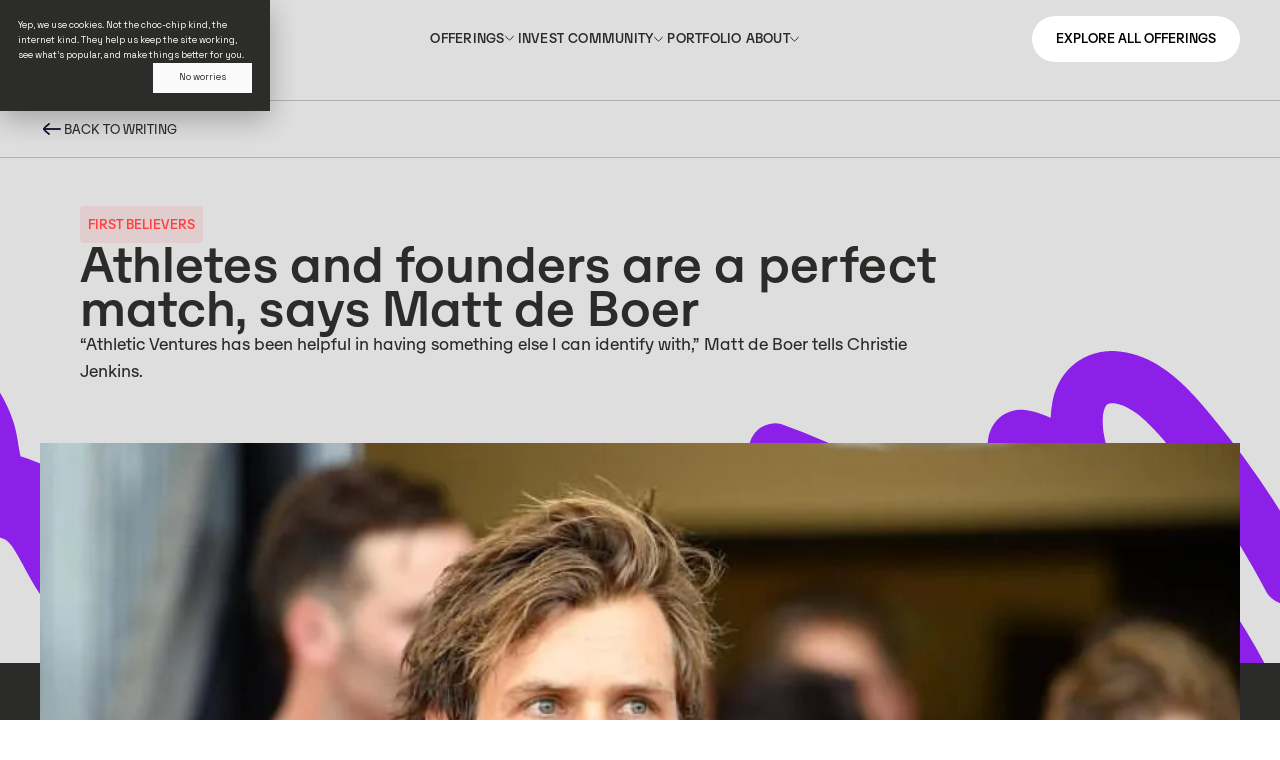

--- FILE ---
content_type: text/html
request_url: https://www.startmate.com/writing/athletes-founders-perfect-match-matt-de-boer-athletic-ventures
body_size: 16634
content:
<!DOCTYPE html><!-- This site was created in Webflow. https://webflow.com --><!-- Last Published: Tue Jan 20 2026 03:24:46 GMT+0000 (Coordinated Universal Time) --><html data-wf-domain="www.startmate.com" data-wf-page="67a04d9737a8868afb7c66ec" data-wf-site="67a04d9737a8868afb7c6687" lang="en" data-wf-collection="67a04d9737a8868afb7c66fe" data-wf-item-slug="athletes-founders-perfect-match-matt-de-boer-athletic-ventures"><head><meta charset="utf-8"/><title>Athletes and founders are a perfect match, says Matt de Boer | Startmate</title><meta content="“Athletic Ventures has been helpful in having something else I can identify with,” Matt de Boer tells Christie Jenkins." name="description"/><meta content="Athletes and founders are a perfect match, says Matt de Boer | Startmate" property="og:title"/><meta content="“Athletic Ventures has been helpful in having something else I can identify with,” Matt de Boer tells Christie Jenkins." property="og:description"/><meta content="https://cdn.prod.website-files.com/67a04d9737a8868afb7c66b5/689ea58b910a366d5e5582ae_6376ef0487a3e6a90c5ddcb1_Matt%2520de%2520Boer.webp" property="og:image"/><meta content="Athletes and founders are a perfect match, says Matt de Boer | Startmate" property="twitter:title"/><meta content="“Athletic Ventures has been helpful in having something else I can identify with,” Matt de Boer tells Christie Jenkins." property="twitter:description"/><meta content="https://cdn.prod.website-files.com/67a04d9737a8868afb7c66b5/689ea58b910a366d5e5582ae_6376ef0487a3e6a90c5ddcb1_Matt%2520de%2520Boer.webp" property="twitter:image"/><meta property="og:type" content="website"/><meta content="summary_large_image" name="twitter:card"/><meta content="width=device-width, initial-scale=1" name="viewport"/><meta content="Webflow" name="generator"/><link href="https://cdn.prod.website-files.com/67a04d9737a8868afb7c6687/css/startmatestaging.webflow.shared.ae1f85414.min.css" rel="stylesheet" type="text/css" integrity="sha384-rh+FQUbExUgJmQTFxiCIkpgD0LMSoXV+ifvJFKqnf8tZPbf4ae8tJ/dCuDlQYwj+" crossorigin="anonymous"/><script type="text/javascript">!function(o,c){var n=c.documentElement,t=" w-mod-";n.className+=t+"js",("ontouchstart"in o||o.DocumentTouch&&c instanceof DocumentTouch)&&(n.className+=t+"touch")}(window,document);</script><link href="https://cdn.prod.website-files.com/67a04d9737a8868afb7c6687/68bbd31d0cc400a6b0675b69_sun_icon_32x32.png" rel="shortcut icon" type="image/x-icon"/><link href="https://cdn.prod.website-files.com/67a04d9737a8868afb7c6687/68bbd2ddd9282a20f3dbe452_Untitled%20(98%20x%2098%20px)%20(256%20x%20256%20px).png" rel="apple-touch-icon"/><link href="https://startmate.com/writing/athletes-founders-perfect-match-matt-de-boer-athletic-ventures" rel="canonical"/><!-- Header Start -->
<meta name="facebook-domain-verification" content="s0gofd2t8mcqg0fmuljlw27du9h9ke" />

<!-- Google Tag Manager -->
<script>
  (function(w, d, s, l, i) {
    w[l] = w[l] || [];
    w[l].push({'gtm.start': new Date().getTime(), event: 'gtm.js'});
    var f = d.getElementsByTagName(s)[0],
        j = d.createElement(s),
        dl = l !== 'dataLayer' ? '&l=' + l : '';
    j.async = true;
    j.src = 'https://www.googletagmanager.com/gtm.js?id=' + i + dl;
    f.parentNode.insertBefore(j, f);
  })(window, document, 'script', 'dataLayer', 'GTM-WN2WPRN');
</script>
<!-- End Google Tag Manager -->

<!-- Mailchimp -->
<script id="mcjs">!function(c,h,i,m,p){m=c.createElement(h),p=c.getElementsByTagName(h)[0],m.async=1,m.src=i,p.parentNode.insertBefore(m,p)}(document,"script","https://chimpstatic.com/mcjs-connected/js/users/d8c30544623cbe78c434832e7/56d0e6dc7cbba415e125a1ef5.js");</script>

<!-- [Attributes by Finsweet] Number Count -->
<script defer src="https://cdn.jsdelivr.net/npm/@finsweet/attributes-numbercount@1/numbercount.js"></script>

<!-- Styles -->
<style>
  html.lenis { height: auto; }
  .lenis.lenis-smooth { scroll-behavior: auto; }
  .lenis.lenis-smooth [data-lenis-prevent] { overscroll-behavior: contain; }
  .lenis.lenis-stopped { overflow: hidden; }
  font-synthesis: none !important;
</style>
<!-- Header End --><!-- [Attributes by Finsweet] Table of Contents -->
<script defer src="https://cdn.jsdelivr.net/npm/@finsweet/attributes-toc@1/toc.js"></script>

<!-- [Attributes by Finsweet] Social Share -->
<script defer src="https://cdn.jsdelivr.net/npm/@finsweet/attributes-socialshare@1/socialshare.js"></script></head><body><div class="page-wrapper"><nav data-w-id="647fd623-eaf1-9658-ed53-a618b04876ad" class="navbar"><div data-w-id="b0068f39-1b3a-a467-66ca-25b0f5734b84" data-animation="default" data-collapse="medium" data-duration="400" data-easing="ease" data-easing2="ease" role="banner" class="navbar_wrapper w-nav"><div class="navbar_container"><div class="nav_logo-wrap"><a href="/" class="navbar_logo w-nav-brand"><div data-w-id="b0068f39-1b3a-a467-66ca-25b0f5734b88" class="svg_logo w-embed"><svg width="157" height="28" viewBox="0 0 157 28" fill="none" xmlns="http://www.w3.org/2000/svg">
<g clip-path="url(#clip0_1916_11)">
<path d="M101.344 7.49475H82.2617V27.4451H88.3337V13.5668H91.8031V27.4451H97.835V13.5668H101.344V27.4451H107.376V13.5267C107.376 10.1955 104.676 7.49475 101.344 7.49475Z" fill="currentcolor"/>
<path d="M73.615 0.555054H67.543V21.3729C67.543 24.7263 70.2616 27.445 73.615 27.445H80.5546V21.3729H73.615V13.5667H80.5546V7.49463H73.615V0.555054Z" fill="currentcolor"/>
<path d="M26.8611 0.555054H20.7891V21.3729C20.7891 24.7263 23.5077 27.445 26.8611 27.445H33.8007V21.3729H26.8611V13.5667H33.8007V7.49463H26.8611V0.555054Z" fill="currentcolor"/>
<path d="M132.474 0.555054H126.402V21.3729C126.402 24.7263 129.121 27.445 132.474 27.445H139.414V21.3729H132.474V13.5667H139.414V7.49463H132.474V0.555054Z" fill="currentcolor"/>
<path d="M118.623 7.49475H109.082V13.5668H118.623V15.3019H115.154C111.801 15.3019 109.082 18.0206 109.082 21.3739C109.082 24.7273 111.801 27.4459 115.154 27.4459H118.623C121.977 27.4459 124.695 24.7273 124.695 21.3739V13.5668C124.695 10.2134 121.977 7.49475 118.623 7.49475ZM116.888 23.1073C115.93 23.1073 115.153 22.3302 115.153 21.3722C115.153 20.4142 115.929 19.6371 116.888 19.6371C117.847 19.6371 118.623 20.4134 118.623 21.3722C118.623 22.331 117.846 23.1073 116.888 23.1073Z" fill="currentcolor"/>
<path d="M45.0473 7.49475H35.5059V13.5668H45.0473V15.3019H41.5779C38.2245 15.3019 35.5059 18.0206 35.5059 21.3739C35.5059 24.7273 38.2245 27.4459 41.5779 27.4459H45.0473C48.4006 27.4459 51.1193 24.7273 51.1193 21.3739V13.5668C51.1193 10.2134 48.4006 7.49475 45.0473 7.49475ZM43.3121 23.1073C42.3542 23.1073 41.577 22.3302 41.577 21.3722C41.577 20.4142 42.3533 19.6371 43.3121 19.6371C44.271 19.6371 45.0473 20.4134 45.0473 21.3722C45.0473 22.331 44.271 23.1073 43.3121 23.1073Z" fill="currentcolor"/>
<path d="M150.661 19.6379C154.014 19.6379 156.733 16.9193 156.733 13.5659C156.733 10.2126 154.014 7.4939 150.661 7.4939H147.191C143.838 7.4939 141.119 10.2126 141.119 13.5659V21.3722C141.119 24.7256 143.838 27.4442 147.191 27.4442H156.733V21.3722H147.191V19.6371H150.661V19.6379ZM148.925 11.8317C149.883 11.8317 150.661 12.6079 150.661 13.5668C150.661 14.5256 149.883 15.3019 148.925 15.3019C147.967 15.3019 147.19 14.5256 147.19 13.5668C147.19 12.6079 147.967 11.8317 148.925 11.8317Z" fill="currentcolor"/>
<path d="M52.8262 13.5659V27.4442H58.8982V13.5659H65.8378V7.4939H58.8982C55.5448 7.4939 52.8262 10.2126 52.8262 13.5659Z" fill="currentcolor"/>
<path d="M0.0639789 6.62708C0.0230324 6.93333 0 7.24469 0 7.56203V10.0291C0 10.3464 0.0230324 10.6578 0.0639789 10.964C0.521215 14.3916 3.45401 17.036 7.00697 17.036H10.8431C12.0408 17.036 13.0116 18.0068 13.0116 19.2045C13.0116 20.4022 12.0408 21.3729 10.8431 21.3729H0V27.445H12.0758C15.6279 27.445 18.5616 24.8005 19.0188 21.3729C19.0597 21.0667 19.0828 20.7553 19.0828 20.438V17.971C19.0828 17.6536 19.0597 17.3423 19.0188 17.036C18.5616 13.6085 15.6288 10.964 12.0758 10.964H8.23963C7.04195 10.964 6.07117 9.99322 6.07117 8.79554C6.07117 7.59785 7.04195 6.62708 8.23963 6.62708H19.0819V0.555054H7.00697C3.45401 0.555054 0.521215 3.19952 0.0639789 6.62708Z" fill="currentcolor"/>
</g>
<defs>
<clipPath id="clip0_1916_11">
<rect width="157" height="26.8899" fill="currentcolor" transform="translate(0 0.555054)"/>
</clipPath>
</defs>
</svg></div></a></div><nav role="navigation" class="nav_menu-wrapper w-nav-menu"><div data-hover="true" data-delay="0" data-w-id="b0068f39-1b3a-a467-66ca-25b0f5734b8a" class="nav_dropdown w-dropdown"><div class="nav_toggle w-dropdown-toggle"><div class="clip-text"><div data-w-id="b0068f39-1b3a-a467-66ca-25b0f5734b8d" class="nav_toggle-wrap"><div class="dropdown_text">offerings</div><div class="dropdown-arrow w-embed"><svg width="100%" height="100%" viewBox="0 0 9 9" fill="none" xmlns="http://www.w3.org/2000/svg">
<path d="M0.500001 1.00003C0.500001 1.00003 3.44596 4.99999 4.50003 5C5.55411 5.00001 8.5 1 8.5 1" stroke="currentcolor" stroke-linecap="round" stroke-linejoin="round"/>
</svg></div></div><div class="nav_toggle-wrap ab"><div class="dropdown_text">offerings</div><div class="dropdown-arrow w-embed"><svg width="9" height="6" viewBox="0 0 9 6" fill="none" xmlns="http://www.w3.org/2000/svg">
<path d="M0.500001 1.00003C0.500001 1.00003 3.44596 4.99999 4.50003 5C5.55411 5.00001 8.5 1 8.5 1" stroke="currentcolor" stroke-linecap="round" stroke-linejoin="round"/>
</svg></div></div></div></div><nav class="nav-dropdown-list is-offering-menu w-dropdown-list"><div class="navbar_menu-bg-white"><div class="padding-global is-menu"><div class="nav_offering-block"><div class="offering_grid-wrap"><div class="offering_grid-item"><div class="hide-tablet w-dyn-list"><div role="list" class="w-dyn-items"><div role="listitem" class="w-dyn-item"><a href="/audience/founders" class="offering_grid-head w-inline-block"><div style="color:#8c1fe8" class="nav_offering-icon is-purple w-embed"><svg width="100%" height="100%" viewBox="0 0 28 28" fill="none" xmlns="http://www.w3.org/2000/svg">
<path d="M23.672 9.80577V4.06128L17.9277 4.06128L13.8665 0L9.80541 4.06128H4.06113V9.80577L0 13.8671L4.06113 17.9283L4.06113 23.6728H9.80541L13.8665 27.7341L17.9277 23.6728H23.672V17.9283L27.7341 13.8671L23.672 9.80577ZM15.6334 9.27327C16.2839 9.27327 16.8113 9.80073 16.8113 10.4512C16.8113 11.1017 16.2839 11.6292 15.6334 11.6292C14.9829 11.6292 14.4555 11.1017 14.4555 10.4512C14.4555 9.80073 14.9829 9.27327 15.6334 9.27327ZM12.0997 9.27327C12.7502 9.27327 13.2776 9.80073 13.2776 10.4512C13.2776 11.1017 12.7502 11.6292 12.0997 11.6292C11.4492 11.6292 10.9218 11.1017 10.9218 10.4512C10.9218 9.80073 11.4492 9.27327 12.0997 9.27327ZM13.8665 18.4618C10.6959 18.4618 8.11722 15.8821 8.11722 12.7123H9.13679C9.13679 15.3203 11.2586 17.4422 13.8665 17.4422C16.4745 17.4422 18.5963 15.3203 18.5963 12.7123H19.6169C19.6169 15.8831 17.0372 18.4618 13.8676 18.4618" fill="currentcolor"/>
</svg></div><div class="clip-text"><div class="text_link">Founders</div><div class="text_link-ab">Founders</div></div></a></div></div></div><div class="offering_grid-item-wrap"><a href="/accelerator/program" class="dropdown_menu-link w-inline-block"><div class="clip-text"><div class="text_link">Accelerator</div><div class="text_link-ab">Accelerator</div></div></a><a href="/programs/launch-club" class="dropdown_menu-link w-inline-block"><div class="clip-text"><div class="text_link">Launch Club</div><div class="text_link-ab">Launch Club</div></div></a></div></div><div class="offering_grid-item"><div class="hide-tablet w-dyn-list"><div role="list" class="w-dyn-items"><div role="listitem" class="w-dyn-item"><a href="/audience/investors" class="offering_grid-head w-inline-block"><div style="color:#ff4040" class="nav_offering-icon is-purple w-embed"><svg width="100%" height="100%" viewBox="0 0 28 28" fill="none" xmlns="http://www.w3.org/2000/svg">
<path d="M0 27.73H27.73V0L0 0L0 27.73ZM16.083 8.09946C16.8992 8.09946 17.5609 8.76124 17.5609 9.57738C17.5609 10.3935 16.8992 11.0553 16.083 11.0553C15.2669 11.0553 14.6052 10.3935 14.6052 9.57738C14.6052 8.76124 15.2669 8.09946 16.083 8.09946ZM11.6482 8.09946C12.4643 8.09946 13.1261 8.76124 13.1261 9.57738C13.1261 10.3935 12.4643 11.0553 11.6482 11.0553C10.8321 11.0553 10.1704 10.3935 10.1704 9.57738C10.1704 8.76124 10.8321 8.09946 11.6482 8.09946ZM13.865 19.628C9.88693 19.628 6.6516 16.3913 6.6516 12.4143H7.93207C7.93207 15.6865 10.5942 18.3487 13.8663 18.3487C17.1383 18.3487 19.8005 15.6865 19.8005 12.4143H21.0809C21.0809 16.3925 17.8443 19.628 13.8675 19.628" fill="currentcolor"/>
</svg></div><div class="clip-text"><div class="text_link">Investors</div><div class="text_link-ab">Investors</div></div></a></div></div></div><div class="offering_grid-item-wrap"><div class="w-dyn-list"><div role="list" class="w-dyn-items"><div role="listitem" class="w-dyn-item"><a href="/first-believers/program" class="dropdown_menu-link w-inline-block"><div class="clip-text"><div class="text_link">First Believers</div><div class="text_link-ab">First Believers</div></div></a></div></div></div></div></div><div class="offering_grid-item"><div class="hide-tablet w-dyn-list"><div role="list" class="w-dyn-items"><div role="listitem" class="w-dyn-item"><a href="/audience/operators" class="offering_grid-head w-inline-block"><div style="color:#f5734d" class="nav_offering-icon is-purple w-embed"><svg width="29" height="28" viewBox="0 0 29 28" fill="none" xmlns="http://www.w3.org/2000/svg">
<path d="M26.3724 14.3799C26.1171 14.1823 26.1171 13.8173 26.3724 13.6196C28.4203 12.0276 29.0002 9.27492 27.6093 7.06777C26.2183 4.86062 23.3264 3.94409 20.7977 4.7729C20.483 4.87575 20.1385 4.69425 20.0791 4.39278C19.5993 1.97086 17.2862 0.134766 14.5055 0.134766C11.7247 0.134766 9.41165 1.97086 8.93076 4.39177C8.87134 4.69325 8.52691 4.87474 8.21219 4.77189C5.68343 3.94207 2.79153 4.85961 1.4006 7.06676C0.00967318 9.27391 0.589593 12.0276 2.63747 13.6196C2.89277 13.8173 2.89277 14.1823 2.63747 14.3799C0.589593 15.971 0.00967318 18.7246 1.4006 20.9318C2.79153 23.1389 5.68343 24.0554 8.21219 23.2266C8.52691 23.1238 8.87134 23.3053 8.93076 23.6068C9.41165 26.0287 11.7236 27.8648 14.5055 27.8648C17.2873 27.8648 19.5993 26.0287 20.0802 23.6068C20.1396 23.3053 20.4841 23.1238 20.7988 23.2266C23.3275 24.0565 26.2194 23.1389 27.6104 20.9318C29.0013 18.7246 28.4225 15.971 26.3735 14.3799M16.4334 9.406C17.1432 9.406 17.7187 9.93333 17.7187 10.5837C17.7187 11.234 17.1432 11.7614 16.4334 11.7614C15.7236 11.7614 15.1481 11.234 15.1481 10.5837C15.1481 9.93333 15.7236 9.406 16.4334 9.406ZM12.5764 9.406C13.2862 9.406 13.8617 9.93333 13.8617 10.5837C13.8617 11.234 13.2862 11.7614 12.5764 11.7614C11.8667 11.7614 11.2912 11.234 11.2912 10.5837C11.2912 9.93333 11.8667 9.406 12.5764 9.406ZM14.5055 18.5925C11.0458 18.5925 8.232 16.0133 8.232 12.8443H9.34562C9.34562 15.4517 11.6609 17.5731 14.5066 17.5731C17.3523 17.5731 19.6675 15.4517 19.6675 12.8443H20.7801C20.7801 16.0143 17.9652 18.5925 14.5066 18.5925" fill="currentcolor"/>
</svg></div><div class="clip-text"><div class="text_link">Operators</div><div class="text_link-ab">Operators</div></div></a></div></div></div><div class="offering_grid-item-wrap"><a href="/programs/student-founder-bootcamp" class="dropdown_menu-link w-inline-block"><div class="clip-text"><div class="text_link">Student Founder Bootcamp</div><div class="text_link-ab">Student Founder Bootcamp</div></div></a></div></div><div class="offering_grid-item"><div class="hide-tablet w-dyn-list"><div role="list" class="w-dyn-items"><div role="listitem" class="w-dyn-item"><a href="/audience/women" class="offering_grid-head w-inline-block"><div style="color:#0069ff" class="nav_offering-icon is-purple w-embed"><svg width="100%" height="100%" viewBox="0 0 28 28" fill="none" xmlns="http://www.w3.org/2000/svg">
<path d="M23.672 9.80577V4.06128L17.9277 4.06128L13.8665 0L9.80541 4.06128H4.06113V9.80577L0 13.8671L4.06113 17.9283L4.06113 23.6728H9.80541L13.8665 27.7341L17.9277 23.6728H23.672V17.9283L27.7341 13.8671L23.672 9.80577ZM15.6334 9.27327C16.2839 9.27327 16.8113 9.80073 16.8113 10.4512C16.8113 11.1017 16.2839 11.6292 15.6334 11.6292C14.9829 11.6292 14.4555 11.1017 14.4555 10.4512C14.4555 9.80073 14.9829 9.27327 15.6334 9.27327ZM12.0997 9.27327C12.7502 9.27327 13.2776 9.80073 13.2776 10.4512C13.2776 11.1017 12.7502 11.6292 12.0997 11.6292C11.4492 11.6292 10.9218 11.1017 10.9218 10.4512C10.9218 9.80073 11.4492 9.27327 12.0997 9.27327ZM13.8665 18.4618C10.6959 18.4618 8.11722 15.8821 8.11722 12.7123H9.13679C9.13679 15.3203 11.2586 17.4422 13.8665 17.4422C16.4745 17.4422 18.5963 15.3203 18.5963 12.7123H19.6169C19.6169 15.8831 17.0372 18.4618 13.8676 18.4618" fill="currentcolor"/>
</svg></div><div class="clip-text"><div class="text_link">Women</div><div class="text_link-ab">Women</div></div></a></div></div></div><div class="offering_grid-item-wrap"><a href="/membership/startmate-collective" class="dropdown_menu-link w-inline-block"><div class="clip-text"><div class="text_link">Startmate Collective</div><div class="text_link-ab">Startmate Collective</div></div></a><a href="/programs/women-fellowship" class="dropdown_menu-link w-inline-block"><div class="clip-text"><div class="text_link">Women Fellowship</div><div class="text_link-ab">Women Fellowship</div></div></a></div></div></div><div class="nav_links-wrapper-btn"><a data-w-id="b0068f39-1b3a-a467-66ca-25b0f5734c05" href="/offerings" class="nav_links-btn w-inline-block"><div>Explore all</div><div class="nav_links-btn-icons"><img loading="lazy" src="https://cdn.prod.website-files.com/67a04d9737a8868afb7c6687/67a04d9737a8868afb7c680a_Vector.svg" alt="" class="nav_big-btn-icon _1"/><img loading="lazy" src="https://cdn.prod.website-files.com/67a04d9737a8868afb7c6687/67a04d9737a8868afb7c680b_Vector-2.svg" alt="" class="nav_big-btn-icon _2"/><img loading="lazy" src="https://cdn.prod.website-files.com/67a04d9737a8868afb7c6687/67a04d9737a8868afb7c6808_Vector-1.svg" alt="" class="nav_big-btn-icon _3"/><img loading="lazy" src="https://cdn.prod.website-files.com/67a04d9737a8868afb7c6687/67a04d9737a8868afb7c6809_Vector-3.svg" alt="" class="nav_big-btn-icon _4"/></div></a><a href="https://www.startmate.com/first-believers/program" class="navbar_banner-wrap w-inline-block"><div class="text-block">FIRST BELIEVERS APPLICATIONS ARE OPEN. APPLY NOW.</div></a></div><div class="divider max-width-full fade"></div><div class="featured_wraiting-wrap"><div class="text-size-small text-style-allcaps">featured writing</div><div class="featured_collection w-dyn-list"><div role="list" class="featured_collection-list w-dyn-items"><div role="listitem" class="featured_collection-item w-dyn-item"><div class="featured_collection-link"><div class="featured_collection-image"><img loading="lazy" src="https://cdn.prod.website-files.com/67a04d9737a8868afb7c66b5/692e0695a903a1003de39dfa_60c4e523-a4fe-44a5-87b6-993b0ff32907%202.JPG" alt="" sizes="(max-width: 991px) 100vw, 359.40625px, 100vw" srcset="https://cdn.prod.website-files.com/67a04d9737a8868afb7c66b5/692e0695a903a1003de39dfa_60c4e523-a4fe-44a5-87b6-993b0ff32907%202-p-500.jpg 500w, https://cdn.prod.website-files.com/67a04d9737a8868afb7c66b5/692e0695a903a1003de39dfa_60c4e523-a4fe-44a5-87b6-993b0ff32907%202-p-800.jpg 800w, https://cdn.prod.website-files.com/67a04d9737a8868afb7c66b5/692e0695a903a1003de39dfa_60c4e523-a4fe-44a5-87b6-993b0ff32907%202-p-1080.jpg 1080w, https://cdn.prod.website-files.com/67a04d9737a8868afb7c66b5/692e0695a903a1003de39dfa_60c4e523-a4fe-44a5-87b6-993b0ff32907%202-p-1600.jpg 1600w, https://cdn.prod.website-files.com/67a04d9737a8868afb7c66b5/692e0695a903a1003de39dfa_60c4e523-a4fe-44a5-87b6-993b0ff32907%202.JPG 2048w" class="image-cover"/></div><div class="featured_collection-content"><div class="text-size-medium text-style-allcaps">A new chapter at Startmate: After 8 mighty years, Batko is stepping down as CEO</div><a href="/writing/a-new-chapter-at-startmate-after-8-mighty-years-batko-is-stepping-down-as-ceo" class="button w-inline-block"><div class="clip-text"><div class="text_link">Read more</div><div class="text_link-ab">Read more</div></div></a></div></div></div><div role="listitem" class="featured_collection-item w-dyn-item"><div class="featured_collection-link"><div class="featured_collection-image"><img loading="lazy" src="https://cdn.prod.website-files.com/67a04d9737a8868afb7c66b5/68e8687e1b1598e6189b8e47_Startmate%20Accelerator%20Startups.png" alt="" sizes="(max-width: 991px) 100vw, 359.40625px, 100vw" srcset="https://cdn.prod.website-files.com/67a04d9737a8868afb7c66b5/68e8687e1b1598e6189b8e47_Startmate%20Accelerator%20Startups-p-500.png 500w, https://cdn.prod.website-files.com/67a04d9737a8868afb7c66b5/68e8687e1b1598e6189b8e47_Startmate%20Accelerator%20Startups-p-800.png 800w, https://cdn.prod.website-files.com/67a04d9737a8868afb7c66b5/68e8687e1b1598e6189b8e47_Startmate%20Accelerator%20Startups-p-1080.png 1080w, https://cdn.prod.website-files.com/67a04d9737a8868afb7c66b5/68e8687e1b1598e6189b8e47_Startmate%20Accelerator%20Startups-p-1600.png 1600w, https://cdn.prod.website-files.com/67a04d9737a8868afb7c66b5/68e8687e1b1598e6189b8e47_Startmate%20Accelerator%20Startups.png 1920w" class="image-cover"/></div><div class="featured_collection-content"><div class="text-size-medium text-style-allcaps">From $0 to $4.5 Billion: How the Startmate Pay-It-Forward Mentorship Model Built a Startup Powerhouse</div><a href="/writing/from-0-to-4-5-billion-how-the-startmate-pay-it-forward-mentorship-model-built-a-startup-powerhouse" class="button w-inline-block"><div class="clip-text"><div class="text_link">Read more</div><div class="text_link-ab">Read more</div></div></a></div></div></div></div></div></div></div></div></div></nav></div><div class="nav_dropdown"><a data-w-id="b0068f39-1b3a-a467-66ca-25b0f5734c68" href="/invest" class="nav_link w-inline-block"><div class="clip-text"><div class="text_link">invest</div><div class="text_link-ab">invest</div></div></a></div><div data-hover="true" data-delay="0" data-w-id="b0068f39-1b3a-a467-66ca-25b0f5734c2c" class="nav_dropdown w-dropdown"><div class="nav_toggle w-dropdown-toggle"><div class="clip-text"><div class="nav_toggle-wrap"><div class="dropdown_text">COMMUNITY</div><div class="dropdown-arrow w-embed"><svg width="9" height="6" viewBox="0 0 9 6" fill="none" xmlns="http://www.w3.org/2000/svg">
<path d="M0.500001 1.00003C0.500001 1.00003 3.44596 4.99999 4.50003 5C5.55411 5.00001 8.5 1 8.5 1" stroke="currentcolor" stroke-linecap="round" stroke-linejoin="round"/>
</svg></div></div><div class="nav_toggle-wrap ab"><div class="dropdown_text">COMMUNITY</div><div class="dropdown-arrow w-embed"><svg width="9" height="6" viewBox="0 0 9 6" fill="none" xmlns="http://www.w3.org/2000/svg">
<path d="M0.500001 1.00003C0.500001 1.00003 3.44596 4.99999 4.50003 5C5.55411 5.00001 8.5 1 8.5 1" stroke="currentcolor" stroke-linecap="round" stroke-linejoin="round"/>
</svg></div></div></div></div><nav class="nav-dropdown-list is-community w-dropdown-list"><div class="navbar_menu-bg-white is-relative"><div class="community_nav-grid"><div class="community_nav-item"><div class="text-size-small is-grey">Get inspired</div><a data-w-id="b0068f39-1b3a-a467-66ca-25b0f5734c3d" href="/writing" class="nav_text-link w-inline-block"><div class="clip-text"><div class="text_link">Writing</div><div class="text_link-ab">Writing</div></div></a><a data-w-id="b0068f39-1b3a-a467-66ca-25b0f5734c43" href="https://luma.com/ANZStartupCalendar?tag=startmate%20&amp;utm_source=NewWebsiteHomePage" target="_blank" class="nav_text-link w-inline-block"><div class="clip-text"><div class="text_link">events</div><div class="text_link-ab">events</div></div></a></div><div class="divider_vertial hide-mobile-portrait"></div><div class="community_nav-item"><div class="text-size-small is-grey">Get involved</div><a href="/mentors" class="nav_text-link w-inline-block"><div class="clip-text"><div class="text_link">mentorS</div><div class="text_link-ab">mentors</div></div></a><a href="/partners" class="nav_text-link w-inline-block"><div class="clip-text"><div class="text_link">partner with us</div><div class="text_link-ab">partner with us</div></div></a></div></div><img src="https://cdn.prod.website-files.com/67a04d9737a8868afb7c6687/67a04d9737a8868afb7c683c_Ellipse%202294.svg" loading="lazy" alt="" class="circle_ab-left"/><img src="https://cdn.prod.website-files.com/67a04d9737a8868afb7c6687/67a04d9737a8868afb7c683c_Ellipse%202294.svg" loading="lazy" alt="" class="circle_ab-right"/></div></nav></div><div class="nav_dropdown"><a data-w-id="8ed7532a-034e-9bd2-6763-36b4be39b88f" href="/portfolio" class="nav_link w-inline-block"><div class="clip-text"><div class="text_link">portfolio</div><div class="text_link-ab">portfolio</div></div></a></div><div data-hover="true" data-delay="0" data-w-id="b0068f39-1b3a-a467-66ca-25b0f5734c6e" class="nav_dropdown w-dropdown"><div class="nav_toggle w-dropdown-toggle"><div class="clip-text"><div class="nav_toggle-wrap"><div class="dropdown_text">about</div><div class="dropdown-arrow w-embed"><svg width="9" height="6" viewBox="0 0 9 6" fill="none" xmlns="http://www.w3.org/2000/svg">
<path d="M0.500001 1.00003C0.500001 1.00003 3.44596 4.99999 4.50003 5C5.55411 5.00001 8.5 1 8.5 1" stroke="currentcolor" stroke-linecap="round" stroke-linejoin="round"/>
</svg></div></div><div class="nav_toggle-wrap ab"><div class="dropdown_text">about</div><div class="dropdown-arrow w-embed"><svg width="9" height="6" viewBox="0 0 9 6" fill="none" xmlns="http://www.w3.org/2000/svg">
<path d="M0.500001 1.00003C0.500001 1.00003 3.44596 4.99999 4.50003 5C5.55411 5.00001 8.5 1 8.5 1" stroke="currentcolor" stroke-linecap="round" stroke-linejoin="round"/>
</svg></div></div></div></div><nav class="about_nav-dropdown w-dropdown-list"><div class="navbar_menu-bg-white is-aboout"><div class="about_nav-item"><a href="/about-us" class="nav_text-link w-inline-block"><div class="clip-text"><div class="text_link">Our story</div><div class="text_link-ab">Our story</div></div></a><a href="/team" class="nav_text-link w-inline-block"><div class="clip-text"><div class="text_link">team</div><div class="text_link-ab">team</div></div></a><a href="/faq" class="nav_text-link w-inline-block"><div class="clip-text"><div class="text_link">FAQ</div><div class="text_link-ab">FAQ</div></div></a></div><img src="https://cdn.prod.website-files.com/67a04d9737a8868afb7c6687/67a04d9737a8868afb7c683c_Ellipse%202294.svg" loading="lazy" alt="" class="circle_ab-left"/><img src="https://cdn.prod.website-files.com/67a04d9737a8868afb7c6687/67a04d9737a8868afb7c683c_Ellipse%202294.svg" loading="lazy" alt="" class="circle_ab-right"/></div></nav></div></nav><div class="menu-button w-nav-button"><div class="menu_icon w-icon-nav-menu"></div></div><div class="nav_right"><a data-w-id="b0068f39-1b3a-a467-66ca-25b0f5734c99" href="/offerings" class="button-secondary is-small w-inline-block"><div class="clip-text"><div class="text_link">Explore all offerings</div><div class="text_link-ab">Explore all offerings</div></div></a><div class="btn_menu w-embed"><svg width="32" height="32" viewBox="0 0 32 32" fill="none" xmlns="http://www.w3.org/2000/svg">
<path fill-rule="evenodd" clip-rule="evenodd" d="M4 6.66683C4 5.93045 4.59695 5.3335 5.33333 5.3335L26.6667 5.3335C27.403 5.3335 28 5.93045 28 6.66683C28 7.40321 27.403 8.00016 26.6667 8.00016L5.33333 8.00016C4.59695 8.00016 4 7.40321 4 6.66683Z" fill="currentcolor"/>
<path fill-rule="evenodd" clip-rule="evenodd" d="M4 16.0003C4 15.2639 4.59695 14.667 5.33333 14.667L26.6667 14.667C27.403 14.667 28 15.2639 28 16.0003C28 16.7367 27.403 17.3337 26.6667 17.3337L5.33333 17.3337C4.59695 17.3337 4 16.7367 4 16.0003Z" fill="currentcolor"/>
<path fill-rule="evenodd" clip-rule="evenodd" d="M4 25.3333C4 24.597 4.59695 24 5.33333 24L26.6667 24C27.403 24 28 24.597 28 25.3333C28 26.0697 27.403 26.6667 26.6667 26.6667L5.33333 26.6667C4.59695 26.6667 4 26.0697 4 25.3333Z" fill="currentcolor"/>
</svg></div></div></div></div></nav><div class="main-wrapper"><section class="section_blog-temp-hero"><div class="padding-top padding-huge"><div class="back_link-wrap"><div class="padding-global"><div class="container-large"><a href="/writing" class="back_link w-inline-block"><div class="arrow-clip"><img src="https://cdn.prod.website-files.com/67a04d9737a8868afb7c6687/67a04d9737a8868afb7c674c_arrow-up-02.svg" loading="lazy" alt="" class="img-ab"/><img src="https://cdn.prod.website-files.com/67a04d9737a8868afb7c6687/67a04d9737a8868afb7c674c_arrow-up-02.svg" loading="lazy" alt="" class="img-static"/></div><div>Back to writing</div></a></div></div></div></div><div class="padding-global padding-section-small"><div class="container-custom-blog"><div class="blog_temp-component"><div class="blog_temp-heading"><div class="w-dyn-list"><div role="list" class="blog_category-wrap w-dyn-items"><div role="listitem" class="w-dyn-item"><div style="color:#ff4040;background-color:rgba(255, 64, 64, 0.1)" class="blog_category">First Believers</div></div></div></div><h1>Athletes and founders are a perfect match, says Matt de Boer</h1><p>“Athletic Ventures has been helpful in having something else I can identify with,” Matt de Boer tells Christie Jenkins.</p></div></div></div></div></section><section class="section_blog-image"><div class="padding-global"><div class="container-large"><img src="https://cdn.prod.website-files.com/67a04d9737a8868afb7c66b5/689ea58b910a366d5e5582ae_6376ef0487a3e6a90c5ddcb1_Matt%2520de%2520Boer.webp" loading="lazy" alt="" class="blog_temp-img"/><div class="blog_credit-wrap"><div class="social_share-wrap"><div class="text-size-tiny text-style-allcaps">Share:</div><a fs-socialshare-element="Twitter" href="#" class="w-inline-block"><img src="https://cdn.prod.website-files.com/67a04d9737a8868afb7c6687/67a04d9737a8868afb7c6795_x.svg" loading="lazy" alt=""/></a><a r-share-linkedin="1" href="#" class="w-inline-block"><img src="https://cdn.prod.website-files.com/67a04d9737a8868afb7c6687/67a04d9737a8868afb7c6793_linkedin-01.svg" loading="lazy" alt=""/></a></div><div class="author_date-wrap"><div class="blog_hero-author-wrap"><div>By</div><div>Christie Jenkins</div><a href="#" class="blog_author_link w-inline-block w-condition-invisible"><div class="w-dyn-bind-empty"></div></a></div><div class="code-embed-2 w-embed"><svg width="2" height="12" viewBox="0 0 2 12" fill="none" xmlns="http://www.w3.org/2000/svg">
<path d="M1 0.5V11.5" stroke="white"/>
</svg></div><div>August 15, 2025</div></div></div></div></div></section><section class="section_blog-content"><div class="padding-global padding-section-large"><div class="container-large"><div class="blog_content-component"><div class="blog_content-wrap"><div><div fs-toc-hideurlhash="true" fs-toc-element="contents" class="text-rich-text w-richtext"><p>“Love the team. Love the boys. Love the pursuit. Love showing up. Love trying to get better. Love being a leader. Love trying to help the team to achieve,” Matt de Boer tells me.</p><p>Having recently retired as an AFL player for <a href="https://www.gwsgiants.com.au/">GWS</a>, Matt is of course talking about his experience as an athlete. But when it comes down to it, the exact same phrasing could apply to what he’s spending his time on now: building <a href="https://www.athletic.vc/">Athletic Ventures</a>.</p><p>In the simplest sense, Athletic Ventures is a group of elite athletes, led by Matt, which invests in some of Australia’s best startup companies — think <a href="https://au.whogivesacrap.org/">Who Gives a Crap</a>, <a href="https://www.guzmanygomez.com.au/">Guzmen y Gomez</a>, <a href="https://heapsnormal.com/">Heaps Normal</a> and <a href="https://eucalyptus.vc/">Eucalyptus</a>. It’s an asset class that most individuals don’t have the opportunity or expertise to access, but Matt says that athletes supporting founders is a perfect match. </p><p>“Founders are aligned with athletes with their mindsets. There are plenty of setbacks along the way, progress is not linear, but if you have the culture and the team you can win,” he says.</p><p>“We like being involved, we like trying to win with the teams in our portfolio. Founders and athletes are both high energy.”</p><p>And with 10 investments done in the last two years, a number of valuation uplifts, and Athletic Ventures’ collective of athlete-investors leveraging their profiles, mindsets and networks to support the companies they’ve backed, it’s obvious this high energy is infectious.</p><h2><strong>Balancing on-field with off-field</strong></h2><p>Being an AFL player is a full-time job. There’s twice-a-day training, gym, recovery, treatment, travel, game day, media interviews and sponsor commitments. Still, Matt started Athletic Ventures two years ago, and managed to balance it with his playing career. </p><p>“All through high school, you study and you train. I went to uni and I studied and I trained and played. I got drafted and mum and dad said ‘you’re still studying uni, you’re not dropping out’. I always had this allocation of time that was for study and other personal development. I never really felt that having study or work impacted my sport. When I was there I was on, and everyone would attest to that. And when I went home I could study and improve myself there. I felt that moving forward in two different pursuits helped me.”</p><p>And while his parents might have set him on the path of balance, the science backs it up too. </p><p>“There was <a href="https://www.tandfonline.com/doi/full/10.1080/09523367.2013.765723">a study</a> ... a number of years ago that suggested that athletes that were doing something else meaningful off-field, it actually helped their on-field.”</p><p>“Paid does not equal professional,” Matt emphasises. “The hours you train, the character you display, that’s what makes you a pro.”</p><h2><strong>“The club you never have to leave”</strong></h2><p>Identity is one of the toughest things to let go of when you retire as an athlete.</p><p>‘I’m not good at anything anymore’, ‘I am nothing without my sport’ and ‘I’ll never find a career I’m as passionate about’ are all narratives retirees have to tackle and overcome. </p><p>“Athletic Ventures has been helpful in having something else we can identify with,” Matt explains.</p><p>When I ask whether he’ll miss the game, he responds with appreciation for the past and excitement for the future. </p><p>“Will I miss it? Have I thought about whether I’ve made the right decision? But ultimately, I keep coming back to ‘it’s the right decision and I’m excited by what we&#x27;re now starting to build with Athletic Ventures.’”</p><p>The word ‘team’ comes up more than any other when you speak with Matt. And his emotional <a href="https://www.youtube.com/watch?v=y6sEp24JBks">retirement speech</a> makes it clear how much he’ll miss them.</p><p>“The relationships I’ve got with my teammates, and the impact we’ve had on each other, is what I’m proud of,” he tells me.</p><p>“But some of those teammates are now part of Athletic Ventures so we’ll stay connected. Athletic Ventures is the club you never have to leave or retire from.”</p></div><div class="blog_author-wrap"><div class="author_img_wrap"><img src="https://cdn.prod.website-files.com/67a04d9737a8868afb7c66b5/689dbc58ee069c4d8f7c2121_Christie%20Jenkins%20.webp" loading="lazy" alt="" class="author_img"/></div><div class="author_details-wrap"><div class="author-heading-wrap"><div class="text-size-xlarge">Christie Jenkins</div><div class="text-size-regular">Community Author</div></div><div class="w-dyn-bind-empty w-richtext"></div><a href="https://www.linkedin.com/in/christiejenkins/" class="author_temp-link w-inline-block"><div>Meet the author</div><img src="https://cdn.prod.website-files.com/67a04d9737a8868afb7c6687/67a04d9737a8868afb7c67ad_Arrow.svg" loading="lazy" alt=""/></a></div></div></div></div><div data-lenis-prevent="" class="blog-anchor-link-wrap"><div class="heading-style-h4">On this page</div><div class="anchor_text-wrap"><a fs-toc-element="link" href="#" class="anchor_blog-link w-inline-block"><div></div></a><div class="anchor_text-wrap is-2"><a fs-toc-element="link" href="#" class="anchor_blog-link w-inline-block"><div></div></a><div class="anchor_text-wrap is-2"><a fs-toc-element="link" href="#" class="anchor_blog-link w-inline-block"><div></div></a></div></div></div></div></div></div></div></section><div class="section_articles is-home"><div class="padding-global padding-section-large"><div class="w-layout-blockcontainer container w-container"><div class="blog_component"><div data-w-id="b9b7f37d-8aac-6620-4cb3-33e29ce8a886" style="-webkit-transform:translate3d(0, 100%, 0) scale3d(1, 1, 1) rotateX(0) rotateY(0) rotateZ(0) skew(0, 0);-moz-transform:translate3d(0, 100%, 0) scale3d(1, 1, 1) rotateX(0) rotateY(0) rotateZ(0) skew(0, 0);-ms-transform:translate3d(0, 100%, 0) scale3d(1, 1, 1) rotateX(0) rotateY(0) rotateZ(0) skew(0, 0);transform:translate3d(0, 100%, 0) scale3d(1, 1, 1) rotateX(0) rotateY(0) rotateZ(0) skew(0, 0);opacity:0" class="flex_heading"><h2 class="heading-style-h3 text_capitalize">More articles like this</h2><a data-w-id="b9b7f37d-8aac-6620-4cb3-33e29ce8a88b" href="/writing" class="button w-inline-block"><div data-w-id="b9b7f37d-8aac-6620-4cb3-33e29ce8a88c" class="btn_link-wrap"><div class="text_link">VIEW ALL</div><div class="text_link-ab">VIEW ALL</div></div></a></div><div data-w-id="b9b7f37d-8aac-6620-4cb3-33e29ce8a891" style="-webkit-transform:translate3d(0, 10%, 0) scale3d(1, 1, 1) rotateX(0) rotateY(0) rotateZ(0) skew(0, 0);-moz-transform:translate3d(0, 10%, 0) scale3d(1, 1, 1) rotateX(0) rotateY(0) rotateZ(0) skew(0, 0);-ms-transform:translate3d(0, 10%, 0) scale3d(1, 1, 1) rotateX(0) rotateY(0) rotateZ(0) skew(0, 0);transform:translate3d(0, 10%, 0) scale3d(1, 1, 1) rotateX(0) rotateY(0) rotateZ(0) skew(0, 0);opacity:0" class="w-dyn-list"><div role="list" class="home_blog-list w-dyn-items"><div role="listitem" class="blog_item_wrap w-dyn-item"><div data-w-id="b9b7f37d-8aac-6620-4cb3-33e29ce8a894" class="blog_item"><a href="/writing/inside-the-startmate-family-office-tech-summit-why-backing-innovation-at-home-matters-now" class="blog_im-wrapper w-inline-block"><img src="https://cdn.prod.website-files.com/67a04d9737a8868afb7c66b5/68ca5b873e9a4738e94b15c4_FOTechSummit-07%20(1).jpg" loading="lazy" style="-webkit-transform:translate3d(0, 0, 0) scale3d(1, 1, 1) rotateX(0) rotateY(0) rotateZ(0) skew(0, 0);-moz-transform:translate3d(0, 0, 0) scale3d(1, 1, 1) rotateX(0) rotateY(0) rotateZ(0) skew(0, 0);-ms-transform:translate3d(0, 0, 0) scale3d(1, 1, 1) rotateX(0) rotateY(0) rotateZ(0) skew(0, 0);transform:translate3d(0, 0, 0) scale3d(1, 1, 1) rotateX(0) rotateY(0) rotateZ(0) skew(0, 0)" alt="" sizes="(max-width: 767px) 100vw, (max-width: 991px) 728px, 940px" srcset="https://cdn.prod.website-files.com/67a04d9737a8868afb7c66b5/68ca5b873e9a4738e94b15c4_FOTechSummit-07%20(1)-p-500.jpg 500w, https://cdn.prod.website-files.com/67a04d9737a8868afb7c66b5/68ca5b873e9a4738e94b15c4_FOTechSummit-07%20(1)-p-800.jpg 800w, https://cdn.prod.website-files.com/67a04d9737a8868afb7c66b5/68ca5b873e9a4738e94b15c4_FOTechSummit-07%20(1)-p-1080.jpg 1080w, https://cdn.prod.website-files.com/67a04d9737a8868afb7c66b5/68ca5b873e9a4738e94b15c4_FOTechSummit-07%20(1)-p-1600.jpg 1600w, https://cdn.prod.website-files.com/67a04d9737a8868afb7c66b5/68ca5b873e9a4738e94b15c4_FOTechSummit-07%20(1)-p-2000.jpg 2000w, https://cdn.prod.website-files.com/67a04d9737a8868afb7c66b5/68ca5b873e9a4738e94b15c4_FOTechSummit-07%20(1).jpg 2048w" class="blog_im"/></a><div class="home_blog-content"><div><div class="w-dyn-list"><div role="list" class="blog_category-wrap w-dyn-items"><div role="listitem" class="w-dyn-item"><div style="color:#ff4040;background-color:rgba(255, 64, 64, 0.1)" class="blog_category">First Believers</div></div><div role="listitem" class="w-dyn-item"><div style="color:#ff4040;background-color:rgba(255, 64, 64, 0.1)" class="blog_category">Investments</div></div></div></div><div class="blog_top-content"><a href="/writing/inside-the-startmate-family-office-tech-summit-why-backing-innovation-at-home-matters-now" class="blog_heading">Inside the Startmate Family Office Tech Summit: Why Backing Innovation at Home Matters Now</a><div class="blog_meta"><p class="blog_author">Bell Allen</p><div class="code-embed w-embed"><svg width="1" height="12" viewBox="0 0 1 12" fill="none" xmlns="http://www.w3.org/2000/svg">
<path d="M0.5 0.444824V11.4448" stroke="black"/>
</svg></div><p class="blog_author">September 17, 2025</p></div><div class="text-size-tiny">Australia has long clung to its badge: the lucky country. Blessed with abundant natural resources, political stability, excellent universities and enviable lifestyle, we’ve coasted on luck for decades</div></div></div><a data-w-id="b9b7f37d-8aac-6620-4cb3-33e29ce8a8a6" href="/writing/inside-the-startmate-family-office-tech-summit-why-backing-innovation-at-home-matters-now" class="button blog-btn w-inline-block"><div class="clip-text"><div class="text_link">LEARN MORE</div><div class="text_link-ab">LEARN MORE</div></div></a></div></div></div><div role="listitem" class="blog_item_wrap w-dyn-item"><div data-w-id="b9b7f37d-8aac-6620-4cb3-33e29ce8a894" class="blog_item"><a href="/writing/startmate-spike-framework" class="blog_im-wrapper w-inline-block"><img src="https://cdn.prod.website-files.com/67a04d9737a8868afb7c66b5/68e85a459577c619b9cb3b15_rayn%20ong%20and%20ben%20simai%20startups.png" loading="lazy" style="-webkit-transform:translate3d(0, 0, 0) scale3d(1, 1, 1) rotateX(0) rotateY(0) rotateZ(0) skew(0, 0);-moz-transform:translate3d(0, 0, 0) scale3d(1, 1, 1) rotateX(0) rotateY(0) rotateZ(0) skew(0, 0);-ms-transform:translate3d(0, 0, 0) scale3d(1, 1, 1) rotateX(0) rotateY(0) rotateZ(0) skew(0, 0);transform:translate3d(0, 0, 0) scale3d(1, 1, 1) rotateX(0) rotateY(0) rotateZ(0) skew(0, 0)" alt="" sizes="(max-width: 767px) 100vw, (max-width: 991px) 728px, 940px" srcset="https://cdn.prod.website-files.com/67a04d9737a8868afb7c66b5/68e85a459577c619b9cb3b15_rayn%20ong%20and%20ben%20simai%20startups-p-500.png 500w, https://cdn.prod.website-files.com/67a04d9737a8868afb7c66b5/68e85a459577c619b9cb3b15_rayn%20ong%20and%20ben%20simai%20startups-p-800.png 800w, https://cdn.prod.website-files.com/67a04d9737a8868afb7c66b5/68e85a459577c619b9cb3b15_rayn%20ong%20and%20ben%20simai%20startups-p-1080.png 1080w, https://cdn.prod.website-files.com/67a04d9737a8868afb7c66b5/68e85a459577c619b9cb3b15_rayn%20ong%20and%20ben%20simai%20startups-p-1600.png 1600w, https://cdn.prod.website-files.com/67a04d9737a8868afb7c66b5/68e85a459577c619b9cb3b15_rayn%20ong%20and%20ben%20simai%20startups.png 1920w" class="blog_im"/></a><div class="home_blog-content"><div><div class="w-dyn-list"><div role="list" class="blog_category-wrap w-dyn-items"><div role="listitem" class="w-dyn-item"><div style="color:#8c1fe8;background-color:hsla(272.5373134328358, 81.38%, 51.57%, 0.10)" class="blog_category">Accelerator</div></div><div role="listitem" class="w-dyn-item"><div style="color:#ff4040;background-color:rgba(255, 64, 64, 0.1)" class="blog_category">First Believers</div></div><div role="listitem" class="w-dyn-item"><div style="color:#ff4040;background-color:rgba(255, 64, 64, 0.1)" class="blog_category">Investments</div></div></div></div><div class="blog_top-content"><a href="/writing/startmate-spike-framework" class="blog_heading">Startmate Spike Framework</a><div class="blog_meta"><p class="blog_author">Nora Schertwitis</p><div class="code-embed w-embed"><svg width="1" height="12" viewBox="0 0 1 12" fill="none" xmlns="http://www.w3.org/2000/svg">
<path d="M0.5 0.444824V11.4448" stroke="black"/>
</svg></div><p class="blog_author">September 16, 2025</p></div><div class="text-size-tiny">Startmate looks for spikiness not smoothness. One extraordinary strength in team progress invention vision or ten times better is enough for us to back you.</div></div></div><a data-w-id="b9b7f37d-8aac-6620-4cb3-33e29ce8a8a6" href="/writing/startmate-spike-framework" class="button blog-btn w-inline-block"><div class="clip-text"><div class="text_link">LEARN MORE</div><div class="text_link-ab">LEARN MORE</div></div></a></div></div></div><div role="listitem" class="blog_item_wrap w-dyn-item"><div data-w-id="b9b7f37d-8aac-6620-4cb3-33e29ce8a894" class="blog_item"><a href="/writing/the-next-investable-wave-where-bill-tai-sees-billions-being-built-in-ai-energy-and-creator-economies" class="blog_im-wrapper w-inline-block"><img src="https://cdn.prod.website-files.com/67a04d9737a8868afb7c66b5/68b8c57f1b1886c2f3b8b8d0_68b10f35b6e2017440d4fcae_3.webp" loading="lazy" style="-webkit-transform:translate3d(0, 0, 0) scale3d(1, 1, 1) rotateX(0) rotateY(0) rotateZ(0) skew(0, 0);-moz-transform:translate3d(0, 0, 0) scale3d(1, 1, 1) rotateX(0) rotateY(0) rotateZ(0) skew(0, 0);-ms-transform:translate3d(0, 0, 0) scale3d(1, 1, 1) rotateX(0) rotateY(0) rotateZ(0) skew(0, 0);transform:translate3d(0, 0, 0) scale3d(1, 1, 1) rotateX(0) rotateY(0) rotateZ(0) skew(0, 0)" alt="" class="blog_im"/></a><div class="home_blog-content"><div><div class="w-dyn-list"><div role="list" class="blog_category-wrap w-dyn-items"><div role="listitem" class="w-dyn-item"><div style="color:#ff4040;background-color:rgba(255, 64, 64, 0.1)" class="blog_category">First Believers</div></div></div></div><div class="blog_top-content"><a href="/writing/the-next-investable-wave-where-bill-tai-sees-billions-being-built-in-ai-energy-and-creator-economies" class="blog_heading">The next investable wave: where Bill Tai sees billions being built in AI, energy, and creator economies</a><div class="blog_meta"><p class="blog_author">Holly Brooks</p><div class="code-embed w-embed"><svg width="1" height="12" viewBox="0 0 1 12" fill="none" xmlns="http://www.w3.org/2000/svg">
<path d="M0.5 0.444824V11.4448" stroke="black"/>
</svg></div><p class="blog_author">September 4, 2025</p></div><div class="text-size-tiny">&quot;You don’t need to be smarter than the world. You just need to be in the right market at the right moment.&quot;</div></div></div><a data-w-id="b9b7f37d-8aac-6620-4cb3-33e29ce8a8a6" href="/writing/the-next-investable-wave-where-bill-tai-sees-billions-being-built-in-ai-energy-and-creator-economies" class="button blog-btn w-inline-block"><div class="clip-text"><div class="text_link">LEARN MORE</div><div class="text_link-ab">LEARN MORE</div></div></a></div></div></div></div></div></div></div></div></div><footer class="footer"><div class="padding-xhuge py-0"><div class="w-layout-blockcontainer container w-container"><div class="footer_component"><div class="footer_top-grid"><div class="footer_top-left"><div class="footer_form-heading"><div class="text-color-white text-size-tiny text-weight-medium">STAY IN THE LOOP</div><p class="text-color-white text-size-tiny">Subscribe to our fortnightly newsletter for exclusive content, portfolio wins, key program dates, must-attend event info and peeks inside Startmate HQ.</p></div><div class="divider max-width-full is-footer"></div><div class="w-form"><form id="wf-form-Subscribe-Footer-Form" name="wf-form-Subscribe-Footer-Form" data-name="Subscribe Footer Form" method="get" class="form-footer" data-wf-page-id="67a04d9737a8868afb7c66ec" data-wf-element-id="91835db4-495f-49c9-ee7a-9a3b0bdb1826"><div class="footer_form_2col"><input class="footer_form-input w-input" maxlength="256" name="First-Name" data-name="First Name" placeholder="First Name" type="text" id="First-Name"/><input class="footer_form-input w-input" maxlength="256" name="Last-Name" data-name="Last Name" placeholder="Last Name" type="text" id="Last-Name"/></div><input class="footer_form-input w-input" maxlength="256" name="Email-2" data-name="Email 2" placeholder="Email" type="email" id="Email-2"/><input type="submit" data-wait="Please wait..." data-gtm="newsletter-signup" class="footer_form-btn w-button" value="SUBMIT"/></form><div class="w-form-done"><div>Thank you! Your submission has been received!</div></div><div class="w-form-fail"><div>Oops! Something went wrong while submitting the form.</div></div></div></div><div class="footer_top-right"><div class="footer_wid"><h6 class="footer_wid-heading">Quick links</h6><div class="footer_list"><a data-w-id="5e7aca57-e6be-5181-258b-956acfe2841e" href="/" class="footer_link w-inline-block"><div class="text_link">homepage</div><div class="text_link-ab">homepage</div></a><a data-w-id="5e7aca57-e6be-5181-258b-956acfe2841e" href="/about-us" class="footer_link w-inline-block"><div class="text_link">Our story</div><div class="text_link-ab">Our story</div></a><a data-w-id="5e7aca57-e6be-5181-258b-956acfe2841e" href="/team" class="footer_link w-inline-block"><div class="text_link">team</div><div class="text_link-ab">team</div></a><a data-w-id="5e7aca57-e6be-5181-258b-956acfe2841e" href="/invest" class="footer_link w-inline-block"><div class="text_link">invest</div><div class="text_link-ab">invest</div></a><a data-w-id="5e7aca57-e6be-5181-258b-956acfe2841e" href="https://www.fundpanel.io/Login" target="_blank" class="footer_link w-inline-block"><div class="text_link">investor portal</div><div class="text_link-ab">investor portal</div></a><a data-w-id="5e7aca57-e6be-5181-258b-956acfe2841e" href="/portfolio" class="footer_link w-inline-block"><div class="text_link">Portfolio</div><div class="text_link-ab">Portfolio</div></a><a data-w-id="5e7aca57-e6be-5181-258b-956acfe2841e" href="/faq" class="footer_link w-inline-block"><div class="text_link">faq</div><div class="text_link-ab">faq</div></a><a data-w-id="5e7aca57-e6be-5181-258b-956acfe2841e" href="mailto:hello@startmate.com.au?subject=I%20need%20help!" class="footer_link w-inline-block"><div class="text_link">Contact us</div><div class="text_link-ab">Contact us</div></a></div></div><div class="footer_wid"><h6 class="footer_wid-heading">Community</h6><div class="footer_list"><a data-w-id="5e7aca57-e6be-5181-258b-956acfe2841e" href="/writing" class="footer_link w-inline-block"><div class="text_link">writing</div><div class="text_link-ab">writing</div></a><a data-w-id="5e7aca57-e6be-5181-258b-956acfe2841e" href="https://lu.ma/ANZStartupCalendar" target="_blank" class="footer_link w-inline-block"><div class="text_link">events</div><div class="text_link-ab">events</div></a><a data-w-id="5e7aca57-e6be-5181-258b-956acfe2841e" href="/mentors" class="footer_link w-inline-block"><div class="text_link">mentor</div><div class="text_link-ab">mentor</div></a><a data-w-id="5e7aca57-e6be-5181-258b-956acfe2841e" href="/partners" class="footer_link w-inline-block"><div class="text_link">partner with us</div><div class="text_link-ab">partner with us</div></a></div></div><div class="footer_wid"><h6 class="footer_wid-heading">offerings</h6><div class="footer_list"><div class="w-dyn-list"><div role="list" class="footer_list w-dyn-items"><div role="listitem" class="w-dyn-item"><a data-w-id="d6c85cdb-ab4f-6fa4-e17a-df39eba8ade4" href="/audience/founders" class="footer_link w-inline-block"><div class="text_link-ab">Founders</div><div class="text_link">Founders</div></a></div><div role="listitem" class="w-dyn-item"><a data-w-id="d6c85cdb-ab4f-6fa4-e17a-df39eba8ade4" href="/audience/investors" class="footer_link w-inline-block"><div class="text_link-ab">Investors</div><div class="text_link">Investors</div></a></div><div role="listitem" class="w-dyn-item"><a data-w-id="d6c85cdb-ab4f-6fa4-e17a-df39eba8ade4" href="/audience/operators" class="footer_link w-inline-block"><div class="text_link-ab">Operators</div><div class="text_link">Operators</div></a></div><div role="listitem" class="w-dyn-item"><a data-w-id="d6c85cdb-ab4f-6fa4-e17a-df39eba8ade4" href="/audience/women" class="footer_link w-inline-block"><div class="text_link-ab">Women</div><div class="text_link">Women</div></a></div></div></div><a data-w-id="5e7aca57-e6be-5181-258b-956acfe2841e" href="/offerings" class="footer_link w-inline-block"><div class="text_link">explore all</div><div class="text_link-ab">explore all</div></a></div></div><div class="footer_wid"><h6 class="footer_wid-heading">Socials</h6><div class="footer_list"><a data-w-id="5e7aca57-e6be-5181-258b-956acfe2841e" href="https://www.linkedin.com/school/startmate/" class="footer_link w-inline-block"><div class="text_link">Linkedin</div><div class="text_link-ab">Linkedin</div></a><a data-w-id="5e7aca57-e6be-5181-258b-956acfe2841e" href="https://www.instagram.com/startmate_aunz/?hl=en" class="footer_link w-inline-block"><div class="text_link">instagram</div><div class="text_link-ab">instagram</div></a><a data-w-id="5e7aca57-e6be-5181-258b-956acfe2841e" href="https://www.facebook.com/startmateau/" class="footer_link w-inline-block"><div class="text_link">facebook</div><div class="text_link-ab">facebook</div></a><a data-w-id="5e7aca57-e6be-5181-258b-956acfe2841e" href="https://x.com/startmate" class="footer_link w-inline-block"><div class="text_link">X</div><div class="text_link-ab">X</div></a><a data-w-id="5e7aca57-e6be-5181-258b-956acfe2841e" href="https://www.youtube.com/@startmateaunz/featured" class="footer_link w-inline-block"><div class="text_link">YOUTUBE</div><div class="text_link-ab">YOUTUBE</div></a><a data-w-id="5e7aca57-e6be-5181-258b-956acfe2841e" href="https://www.threads.com/@startmate_aunz" class="footer_link w-inline-block"><div class="text_link">THREADS</div><div class="text_link-ab">THREADS</div></a><a data-w-id="5e7aca57-e6be-5181-258b-956acfe2841e" href="https://luma.com/ANZStartupCalendar?tag=startmate%20&amp;utm_source=NewWebsiteFooter" class="footer_link w-inline-block"><div class="text_link">LUMA</div><div class="text_link-ab">LUMA</div></a></div></div><p id="w-node-_26f5120b-a216-d082-fee0-41db39c707bf-0bdb1816" class="text-size-tiny text-color-neutral">Startmate HQ is located on the Traditional Lands of the Gadigal people of the Eora Nation. We pay our respects to Elders past, present and emerging, and acknowledge that sovereignty has never been ceded. This continent always was and always will be First Nations land.</p></div></div><img src="https://cdn.prod.website-files.com/67a04d9737a8868afb7c6687/67a04d9737a8868afb7c671a_Layer_1.svg" loading="lazy" alt="" class="footer_logo"/><div class="footer_bottom"><div class="footer_bottom-left"><div class="footer_year_wrap"><div class="footer_bottom-para">© Startmate</div><div data-dynamic-year="{{year}}" class="footer_bottom-para">{YEAR}</div></div><a href="/code-of-conduct" class="footer_bottom-para">Code of conduct</a><a href="/privacy-policy" class="footer_bottom-para">privacy policy</a></div><div class="footer_bottom-right"><div class="footer_bottom-para text-light">HANDCRAFTED WITH LOVE BY</div><a href="https://www.refract.group" target="_blank" class="footer_bottom-para w-inline-block"><img src="https://cdn.prod.website-files.com/67a04d9737a8868afb7c6687/67a04d9737a8868afb7c683a_r-logo.svg" loading="lazy" alt=""/></a></div></div><div class="year_embed_code w-embed w-script"><script>
document.addEventListener("DOMContentLoaded", function () {
  document.querySelectorAll("[data-dynamic-year]").forEach(function (el) {
    el.textContent = new Date().getFullYear();
  });
});
</script></div></div></div></div></footer></div></div><script src="https://d3e54v103j8qbb.cloudfront.net/js/jquery-3.5.1.min.dc5e7f18c8.js?site=67a04d9737a8868afb7c6687" type="text/javascript" integrity="sha256-9/aliU8dGd2tb6OSsuzixeV4y/faTqgFtohetphbbj0=" crossorigin="anonymous"></script><script src="https://cdn.prod.website-files.com/67a04d9737a8868afb7c6687/js/webflow.schunk.36b8fb49256177c8.js" type="text/javascript" integrity="sha384-4abIlA5/v7XaW1HMXKBgnUuhnjBYJ/Z9C1OSg4OhmVw9O3QeHJ/qJqFBERCDPv7G" crossorigin="anonymous"></script><script src="https://cdn.prod.website-files.com/67a04d9737a8868afb7c6687/js/webflow.schunk.48995294aa3ad52d.js" type="text/javascript" integrity="sha384-LFs6Vs1Zio9Av+DA98nBzEFGKP9oB9IHHIf4CjDtptV4Civsg3ii6RpgGLZt/r5y" crossorigin="anonymous"></script><script src="https://cdn.prod.website-files.com/67a04d9737a8868afb7c6687/js/webflow.ea1c13e3.f642685a44336854.js" type="text/javascript" integrity="sha384-xGiyumwZb0NGvFLA+n+c5eDty0n6cTZ479/otRvehe3eOm3aCOISRmV23wURU5RF" crossorigin="anonymous"></script><!-- Footer Start -->

<!-- jQuery and js-cookie -->
<script src="https://cdnjs.cloudflare.com/ajax/libs/jquery/3.5.1/jquery.min.js"></script>
<script src="https://cdnjs.cloudflare.com/ajax/libs/js-cookie/2.2.1/js.cookie.min.js"></script>

<!-- Google Tag Manager (noscript) -->
<noscript>
  <iframe src="https://www.googletagmanager.com/ns.html?id=GTM-WN2WPRN"
          height="0" width="0" style="display:none;visibility:hidden"></iframe>
</noscript>
<!-- End Google Tag Manager (noscript) -->

<script>
  // Alert Popup (using js-cookie)
  $(document).ready(function() {
    if (!Cookies.get('alert')) {
      setTimeout(function() {
        $('.popup-overlay').show();
        Cookies.set('alert', true, { expires: 1 });
      }, 3000);
    }
  });

  // Set current page URL in hidden input (except /utm page)
  if (window.location.href !== 'https://www.startmate.com/utm') {
    const currentPageInput = document.querySelector('#Current-Page');
    if (currentPageInput) {
      currentPageInput.value = window.location.href;
      currentPageInput.required = false;
    }
  }
</script>

<!-- Lenis smooth scroll -->
<script src="https://cdn.jsdelivr.net/gh/studio-freight/lenis@1.0.23/bundled/lenis.min.js"></script>
<script>
let lenis;
if (typeof Webflow === "undefined" || Webflow.env("editor") === undefined) {
  lenis = new Lenis({
    lerp: 0.1,
    wheelMultiplier: 1.2,
    gestureOrientation: "vertical",
    normalizeWheel: false,
    smoothTouch: false
  });
  function raf(time) { lenis.raf(time); requestAnimationFrame(raf); }
  requestAnimationFrame(raf);
}
$("[data-lenis-start]").on("click", () => lenis.start());
$("[data-lenis-stop]").on("click", () => lenis.stop());
$("[data-lenis-toggle]").on("click", function () {
  $(this).toggleClass("stop-scroll");
  $(this).hasClass("stop-scroll") ? lenis.stop() : lenis.start();
});
</script>

<!-- UTM handling (updated 15 Oct 2025) -->
<script>
function checkAndSaveUTMS() {
  // Remove old UTM data after 7 days
  const storedUTM = JSON.parse(localStorage.getItem('UTM'));
  if (storedUTM) {
    const dateDiff = (Date.now() - new Date(storedUTM.dateSet).getTime()) / (1000 * 3600 * 24);
    if (dateDiff > 7) localStorage.removeItem('UTM');
  }

  // Capture UTMs from URL
  if (window.location.search.includes('utm_')) {
    const url = new URL(window.location);
    const utmParams = ['utm_source','utm_medium','utm_campaign','utm_term','utm_content']
      .map(name => ({ name, value: url.searchParams.get(name) }))
      .filter(utm => utm.value); // only store ones with values

    localStorage.setItem("UTM", JSON.stringify({ utmParams, dateSet: new Date() }));
  }

  // Apply UTMs to relevant links
  const stored = JSON.parse(localStorage.getItem('UTM'));
  if (stored && stored.utmParams.length > 0) {
    const utmString = stored.utmParams
      .map(utm => `${utm.name}=${encodeURIComponent(utm.value)}`)
      .join('&');

    // Accelerator links
    document.querySelectorAll('[data-acclink]').forEach(link => {
      const url = new URL(link.href);
      stored.utmParams.forEach(utm => url.searchParams.set(utm.name, utm.value));
      link.href = url.toString();
    });

    // Application links
    document.querySelectorAll('[data-applicationlink]').forEach(link => {
      const url = new URL(link.href);
      stored.utmParams.forEach(utm => url.searchParams.set(utm.name, utm.value));
      link.href = url.toString();
    });
  }
}

// Run after DOM is ready
if (document.readyState === 'loading') {
  document.addEventListener("DOMContentLoaded", checkAndSaveUTMS);
} else {
  checkAndSaveUTMS();
}
</script>

<!-- HubSpot -->
<script type="text/javascript" id="hs-script-loader" async defer src="//js-ap1.hs-scripts.com/442036112.js"></script>

<!-- LinkedIn -->
<script type="text/javascript"> _linkedin_partner_id = "7727236"; window._linkedin_data_partner_ids = window._linkedin_data_partner_ids || []; window._linkedin_data_partner_ids.push(_linkedin_partner_id); </script><script type="text/javascript"> (function(l) { if (!l){window.lintrk = function(a,b){window.lintrk.q.push([a,b])}; window.lintrk.q=[]} var s = document.getElementsByTagName("script")[0]; var b = document.createElement("script"); b.type = "text/javascript";b.async = true; b.src = "https://snap.licdn.com/li.lms-analytics/insight.min.js"; s.parentNode.insertBefore(b, s);})(window.lintrk); </script> <noscript> <img height="1" width="1" style="display:none;" alt="" src="https://px.ads.linkedin.com/collect/?pid=7727236&fmt=gif" /> </noscript>

<!-- Googgle site verification -->
<meta name="google-site-verification" content="7tPSyIpzUUUN6edj6wIdoMralKfw1LPBJ-bEibYtjwM" />

<!-- Flowganise -->
<script async src="https://script.flowganise.com/?site-id=3zET6NDgzyaNY98tkrw2rU"></script>

<!-- Footer End --><script src="https://tools.refokus.com/social-share/bundle.v1.0.0.js"></script></body></html>

--- FILE ---
content_type: text/css
request_url: https://cdn.prod.website-files.com/67a04d9737a8868afb7c6687/css/startmatestaging.webflow.shared.ae1f85414.min.css
body_size: 37532
content:
html{-webkit-text-size-adjust:100%;-ms-text-size-adjust:100%;font-family:sans-serif}body{margin:0}article,aside,details,figcaption,figure,footer,header,hgroup,main,menu,nav,section,summary{display:block}audio,canvas,progress,video{vertical-align:baseline;display:inline-block}audio:not([controls]){height:0;display:none}[hidden],template{display:none}a{background-color:#0000}a:active,a:hover{outline:0}abbr[title]{border-bottom:1px dotted}b,strong{font-weight:700}dfn{font-style:italic}h1{margin:.67em 0;font-size:2em}mark{color:#000;background:#ff0}small{font-size:80%}sub,sup{vertical-align:baseline;font-size:75%;line-height:0;position:relative}sup{top:-.5em}sub{bottom:-.25em}img{border:0}svg:not(:root){overflow:hidden}hr{box-sizing:content-box;height:0}pre{overflow:auto}code,kbd,pre,samp{font-family:monospace;font-size:1em}button,input,optgroup,select,textarea{color:inherit;font:inherit;margin:0}button{overflow:visible}button,select{text-transform:none}button,html input[type=button],input[type=reset]{-webkit-appearance:button;cursor:pointer}button[disabled],html input[disabled]{cursor:default}button::-moz-focus-inner,input::-moz-focus-inner{border:0;padding:0}input{line-height:normal}input[type=checkbox],input[type=radio]{box-sizing:border-box;padding:0}input[type=number]::-webkit-inner-spin-button,input[type=number]::-webkit-outer-spin-button{height:auto}input[type=search]{-webkit-appearance:none}input[type=search]::-webkit-search-cancel-button,input[type=search]::-webkit-search-decoration{-webkit-appearance:none}legend{border:0;padding:0}textarea{overflow:auto}optgroup{font-weight:700}table{border-collapse:collapse;border-spacing:0}td,th{padding:0}@font-face{font-family:webflow-icons;src:url([data-uri])format("truetype");font-weight:400;font-style:normal}[class^=w-icon-],[class*=\ w-icon-]{speak:none;font-variant:normal;text-transform:none;-webkit-font-smoothing:antialiased;-moz-osx-font-smoothing:grayscale;font-style:normal;font-weight:400;line-height:1;font-family:webflow-icons!important}.w-icon-slider-right:before{content:""}.w-icon-slider-left:before{content:""}.w-icon-nav-menu:before{content:""}.w-icon-arrow-down:before,.w-icon-dropdown-toggle:before{content:""}.w-icon-file-upload-remove:before{content:""}.w-icon-file-upload-icon:before{content:""}*{box-sizing:border-box}html{height:100%}body{color:#333;background-color:#fff;min-height:100%;margin:0;font-family:Arial,sans-serif;font-size:14px;line-height:20px}img{vertical-align:middle;max-width:100%;display:inline-block}html.w-mod-touch *{background-attachment:scroll!important}.w-block{display:block}.w-inline-block{max-width:100%;display:inline-block}.w-clearfix:before,.w-clearfix:after{content:" ";grid-area:1/1/2/2;display:table}.w-clearfix:after{clear:both}.w-hidden{display:none}.w-button{color:#fff;line-height:inherit;cursor:pointer;background-color:#3898ec;border:0;border-radius:0;padding:9px 15px;text-decoration:none;display:inline-block}input.w-button{-webkit-appearance:button}html[data-w-dynpage] [data-w-cloak]{color:#0000!important}.w-code-block{margin:unset}pre.w-code-block code{all:inherit}.w-optimization{display:contents}.w-webflow-badge,.w-webflow-badge>img{box-sizing:unset;width:unset;height:unset;max-height:unset;max-width:unset;min-height:unset;min-width:unset;margin:unset;padding:unset;float:unset;clear:unset;border:unset;border-radius:unset;background:unset;background-image:unset;background-position:unset;background-size:unset;background-repeat:unset;background-origin:unset;background-clip:unset;background-attachment:unset;background-color:unset;box-shadow:unset;transform:unset;direction:unset;font-family:unset;font-weight:unset;color:unset;font-size:unset;line-height:unset;font-style:unset;font-variant:unset;text-align:unset;letter-spacing:unset;-webkit-text-decoration:unset;text-decoration:unset;text-indent:unset;text-transform:unset;list-style-type:unset;text-shadow:unset;vertical-align:unset;cursor:unset;white-space:unset;word-break:unset;word-spacing:unset;word-wrap:unset;transition:unset}.w-webflow-badge{white-space:nowrap;cursor:pointer;box-shadow:0 0 0 1px #0000001a,0 1px 3px #0000001a;visibility:visible!important;opacity:1!important;z-index:2147483647!important;color:#aaadb0!important;overflow:unset!important;background-color:#fff!important;border-radius:3px!important;width:auto!important;height:auto!important;margin:0!important;padding:6px!important;font-size:12px!important;line-height:14px!important;text-decoration:none!important;display:inline-block!important;position:fixed!important;inset:auto 12px 12px auto!important;transform:none!important}.w-webflow-badge>img{position:unset;visibility:unset!important;opacity:1!important;vertical-align:middle!important;display:inline-block!important}h1,h2,h3,h4,h5,h6{margin-bottom:10px;font-weight:700}h1{margin-top:20px;font-size:38px;line-height:44px}h2{margin-top:20px;font-size:32px;line-height:36px}h3{margin-top:20px;font-size:24px;line-height:30px}h4{margin-top:10px;font-size:18px;line-height:24px}h5{margin-top:10px;font-size:14px;line-height:20px}h6{margin-top:10px;font-size:12px;line-height:18px}p{margin-top:0;margin-bottom:10px}blockquote{border-left:5px solid #e2e2e2;margin:0 0 10px;padding:10px 20px;font-size:18px;line-height:22px}figure{margin:0 0 10px}ul,ol{margin-top:0;margin-bottom:10px;padding-left:40px}.w-list-unstyled{padding-left:0;list-style:none}.w-embed:before,.w-embed:after{content:" ";grid-area:1/1/2/2;display:table}.w-embed:after{clear:both}.w-video{width:100%;padding:0;position:relative}.w-video iframe,.w-video object,.w-video embed{border:none;width:100%;height:100%;position:absolute;top:0;left:0}fieldset{border:0;margin:0;padding:0}button,[type=button],[type=reset]{cursor:pointer;-webkit-appearance:button;border:0}.w-form{margin:0 0 15px}.w-form-done{text-align:center;background-color:#ddd;padding:20px;display:none}.w-form-fail{background-color:#ffdede;margin-top:10px;padding:10px;display:none}label{margin-bottom:5px;font-weight:700;display:block}.w-input,.w-select{color:#333;vertical-align:middle;background-color:#fff;border:1px solid #ccc;width:100%;height:38px;margin-bottom:10px;padding:8px 12px;font-size:14px;line-height:1.42857;display:block}.w-input::placeholder,.w-select::placeholder{color:#999}.w-input:focus,.w-select:focus{border-color:#3898ec;outline:0}.w-input[disabled],.w-select[disabled],.w-input[readonly],.w-select[readonly],fieldset[disabled] .w-input,fieldset[disabled] .w-select{cursor:not-allowed}.w-input[disabled]:not(.w-input-disabled),.w-select[disabled]:not(.w-input-disabled),.w-input[readonly],.w-select[readonly],fieldset[disabled]:not(.w-input-disabled) .w-input,fieldset[disabled]:not(.w-input-disabled) .w-select{background-color:#eee}textarea.w-input,textarea.w-select{height:auto}.w-select{background-color:#f3f3f3}.w-select[multiple]{height:auto}.w-form-label{cursor:pointer;margin-bottom:0;font-weight:400;display:inline-block}.w-radio{margin-bottom:5px;padding-left:20px;display:block}.w-radio:before,.w-radio:after{content:" ";grid-area:1/1/2/2;display:table}.w-radio:after{clear:both}.w-radio-input{float:left;margin:3px 0 0 -20px;line-height:normal}.w-file-upload{margin-bottom:10px;display:block}.w-file-upload-input{opacity:0;z-index:-100;width:.1px;height:.1px;position:absolute;overflow:hidden}.w-file-upload-default,.w-file-upload-uploading,.w-file-upload-success{color:#333;display:inline-block}.w-file-upload-error{margin-top:10px;display:block}.w-file-upload-default.w-hidden,.w-file-upload-uploading.w-hidden,.w-file-upload-error.w-hidden,.w-file-upload-success.w-hidden{display:none}.w-file-upload-uploading-btn{cursor:pointer;background-color:#fafafa;border:1px solid #ccc;margin:0;padding:8px 12px;font-size:14px;font-weight:400;display:flex}.w-file-upload-file{background-color:#fafafa;border:1px solid #ccc;flex-grow:1;justify-content:space-between;margin:0;padding:8px 9px 8px 11px;display:flex}.w-file-upload-file-name{font-size:14px;font-weight:400;display:block}.w-file-remove-link{cursor:pointer;width:auto;height:auto;margin-top:3px;margin-left:10px;padding:3px;display:block}.w-icon-file-upload-remove{margin:auto;font-size:10px}.w-file-upload-error-msg{color:#ea384c;padding:2px 0;display:inline-block}.w-file-upload-info{padding:0 12px;line-height:38px;display:inline-block}.w-file-upload-label{cursor:pointer;background-color:#fafafa;border:1px solid #ccc;margin:0;padding:8px 12px;font-size:14px;font-weight:400;display:inline-block}.w-icon-file-upload-icon,.w-icon-file-upload-uploading{width:20px;margin-right:8px;display:inline-block}.w-icon-file-upload-uploading{height:20px}.w-container{max-width:940px;margin-left:auto;margin-right:auto}.w-container:before,.w-container:after{content:" ";grid-area:1/1/2/2;display:table}.w-container:after{clear:both}.w-container .w-row{margin-left:-10px;margin-right:-10px}.w-row:before,.w-row:after{content:" ";grid-area:1/1/2/2;display:table}.w-row:after{clear:both}.w-row .w-row{margin-left:0;margin-right:0}.w-col{float:left;width:100%;min-height:1px;padding-left:10px;padding-right:10px;position:relative}.w-col .w-col{padding-left:0;padding-right:0}.w-col-1{width:8.33333%}.w-col-2{width:16.6667%}.w-col-3{width:25%}.w-col-4{width:33.3333%}.w-col-5{width:41.6667%}.w-col-6{width:50%}.w-col-7{width:58.3333%}.w-col-8{width:66.6667%}.w-col-9{width:75%}.w-col-10{width:83.3333%}.w-col-11{width:91.6667%}.w-col-12{width:100%}.w-hidden-main{display:none!important}@media screen and (max-width:991px){.w-container{max-width:728px}.w-hidden-main{display:inherit!important}.w-hidden-medium{display:none!important}.w-col-medium-1{width:8.33333%}.w-col-medium-2{width:16.6667%}.w-col-medium-3{width:25%}.w-col-medium-4{width:33.3333%}.w-col-medium-5{width:41.6667%}.w-col-medium-6{width:50%}.w-col-medium-7{width:58.3333%}.w-col-medium-8{width:66.6667%}.w-col-medium-9{width:75%}.w-col-medium-10{width:83.3333%}.w-col-medium-11{width:91.6667%}.w-col-medium-12{width:100%}.w-col-stack{width:100%;left:auto;right:auto}}@media screen and (max-width:767px){.w-hidden-main,.w-hidden-medium{display:inherit!important}.w-hidden-small{display:none!important}.w-row,.w-container .w-row{margin-left:0;margin-right:0}.w-col{width:100%;left:auto;right:auto}.w-col-small-1{width:8.33333%}.w-col-small-2{width:16.6667%}.w-col-small-3{width:25%}.w-col-small-4{width:33.3333%}.w-col-small-5{width:41.6667%}.w-col-small-6{width:50%}.w-col-small-7{width:58.3333%}.w-col-small-8{width:66.6667%}.w-col-small-9{width:75%}.w-col-small-10{width:83.3333%}.w-col-small-11{width:91.6667%}.w-col-small-12{width:100%}}@media screen and (max-width:479px){.w-container{max-width:none}.w-hidden-main,.w-hidden-medium,.w-hidden-small{display:inherit!important}.w-hidden-tiny{display:none!important}.w-col{width:100%}.w-col-tiny-1{width:8.33333%}.w-col-tiny-2{width:16.6667%}.w-col-tiny-3{width:25%}.w-col-tiny-4{width:33.3333%}.w-col-tiny-5{width:41.6667%}.w-col-tiny-6{width:50%}.w-col-tiny-7{width:58.3333%}.w-col-tiny-8{width:66.6667%}.w-col-tiny-9{width:75%}.w-col-tiny-10{width:83.3333%}.w-col-tiny-11{width:91.6667%}.w-col-tiny-12{width:100%}}.w-widget{position:relative}.w-widget-map{width:100%;height:400px}.w-widget-map label{width:auto;display:inline}.w-widget-map img{max-width:inherit}.w-widget-map .gm-style-iw{text-align:center}.w-widget-map .gm-style-iw>button{display:none!important}.w-widget-twitter{overflow:hidden}.w-widget-twitter-count-shim{vertical-align:top;text-align:center;background:#fff;border:1px solid #758696;border-radius:3px;width:28px;height:20px;display:inline-block;position:relative}.w-widget-twitter-count-shim *{pointer-events:none;-webkit-user-select:none;user-select:none}.w-widget-twitter-count-shim .w-widget-twitter-count-inner{text-align:center;color:#999;font-family:serif;font-size:15px;line-height:12px;position:relative}.w-widget-twitter-count-shim .w-widget-twitter-count-clear{display:block;position:relative}.w-widget-twitter-count-shim.w--large{width:36px;height:28px}.w-widget-twitter-count-shim.w--large .w-widget-twitter-count-inner{font-size:18px;line-height:18px}.w-widget-twitter-count-shim:not(.w--vertical){margin-left:5px;margin-right:8px}.w-widget-twitter-count-shim:not(.w--vertical).w--large{margin-left:6px}.w-widget-twitter-count-shim:not(.w--vertical):before,.w-widget-twitter-count-shim:not(.w--vertical):after{content:" ";pointer-events:none;border:solid #0000;width:0;height:0;position:absolute;top:50%;left:0}.w-widget-twitter-count-shim:not(.w--vertical):before{border-width:4px;border-color:#75869600 #5d6c7b #75869600 #75869600;margin-top:-4px;margin-left:-9px}.w-widget-twitter-count-shim:not(.w--vertical).w--large:before{border-width:5px;margin-top:-5px;margin-left:-10px}.w-widget-twitter-count-shim:not(.w--vertical):after{border-width:4px;border-color:#fff0 #fff #fff0 #fff0;margin-top:-4px;margin-left:-8px}.w-widget-twitter-count-shim:not(.w--vertical).w--large:after{border-width:5px;margin-top:-5px;margin-left:-9px}.w-widget-twitter-count-shim.w--vertical{width:61px;height:33px;margin-bottom:8px}.w-widget-twitter-count-shim.w--vertical:before,.w-widget-twitter-count-shim.w--vertical:after{content:" ";pointer-events:none;border:solid #0000;width:0;height:0;position:absolute;top:100%;left:50%}.w-widget-twitter-count-shim.w--vertical:before{border-width:5px;border-color:#5d6c7b #75869600 #75869600;margin-left:-5px}.w-widget-twitter-count-shim.w--vertical:after{border-width:4px;border-color:#fff #fff0 #fff0;margin-left:-4px}.w-widget-twitter-count-shim.w--vertical .w-widget-twitter-count-inner{font-size:18px;line-height:22px}.w-widget-twitter-count-shim.w--vertical.w--large{width:76px}.w-background-video{color:#fff;height:500px;position:relative;overflow:hidden}.w-background-video>video{object-fit:cover;z-index:-100;background-position:50%;background-size:cover;width:100%;height:100%;margin:auto;position:absolute;inset:-100%}.w-background-video>video::-webkit-media-controls-start-playback-button{-webkit-appearance:none;display:none!important}.w-background-video--control{background-color:#0000;padding:0;position:absolute;bottom:1em;right:1em}.w-background-video--control>[hidden]{display:none!important}.w-slider{text-align:center;clear:both;-webkit-tap-highlight-color:#0000;tap-highlight-color:#0000;background:#ddd;height:300px;position:relative}.w-slider-mask{z-index:1;white-space:nowrap;height:100%;display:block;position:relative;left:0;right:0;overflow:hidden}.w-slide{vertical-align:top;white-space:normal;text-align:left;width:100%;height:100%;display:inline-block;position:relative}.w-slider-nav{z-index:2;text-align:center;-webkit-tap-highlight-color:#0000;tap-highlight-color:#0000;height:40px;margin:auto;padding-top:10px;position:absolute;inset:auto 0 0}.w-slider-nav.w-round>div{border-radius:100%}.w-slider-nav.w-num>div{font-size:inherit;line-height:inherit;width:auto;height:auto;padding:.2em .5em}.w-slider-nav.w-shadow>div{box-shadow:0 0 3px #3336}.w-slider-nav-invert{color:#fff}.w-slider-nav-invert>div{background-color:#2226}.w-slider-nav-invert>div.w-active{background-color:#222}.w-slider-dot{cursor:pointer;background-color:#fff6;width:1em;height:1em;margin:0 3px .5em;transition:background-color .1s,color .1s;display:inline-block;position:relative}.w-slider-dot.w-active{background-color:#fff}.w-slider-dot:focus{outline:none;box-shadow:0 0 0 2px #fff}.w-slider-dot:focus.w-active{box-shadow:none}.w-slider-arrow-left,.w-slider-arrow-right{cursor:pointer;color:#fff;-webkit-tap-highlight-color:#0000;tap-highlight-color:#0000;-webkit-user-select:none;user-select:none;width:80px;margin:auto;font-size:40px;position:absolute;inset:0;overflow:hidden}.w-slider-arrow-left [class^=w-icon-],.w-slider-arrow-right [class^=w-icon-],.w-slider-arrow-left [class*=\ w-icon-],.w-slider-arrow-right [class*=\ w-icon-]{position:absolute}.w-slider-arrow-left:focus,.w-slider-arrow-right:focus{outline:0}.w-slider-arrow-left{z-index:3;right:auto}.w-slider-arrow-right{z-index:4;left:auto}.w-icon-slider-left,.w-icon-slider-right{width:1em;height:1em;margin:auto;inset:0}.w-slider-aria-label{clip:rect(0 0 0 0);border:0;width:1px;height:1px;margin:-1px;padding:0;position:absolute;overflow:hidden}.w-slider-force-show{display:block!important}.w-dropdown{text-align:left;z-index:900;margin-left:auto;margin-right:auto;display:inline-block;position:relative}.w-dropdown-btn,.w-dropdown-toggle,.w-dropdown-link{vertical-align:top;color:#222;text-align:left;white-space:nowrap;margin-left:auto;margin-right:auto;padding:20px;text-decoration:none;position:relative}.w-dropdown-toggle{-webkit-user-select:none;user-select:none;cursor:pointer;padding-right:40px;display:inline-block}.w-dropdown-toggle:focus{outline:0}.w-icon-dropdown-toggle{width:1em;height:1em;margin:auto 20px auto auto;position:absolute;top:0;bottom:0;right:0}.w-dropdown-list{background:#ddd;min-width:100%;display:none;position:absolute}.w-dropdown-list.w--open{display:block}.w-dropdown-link{color:#222;padding:10px 20px;display:block}.w-dropdown-link.w--current{color:#0082f3}.w-dropdown-link:focus{outline:0}@media screen and (max-width:767px){.w-nav-brand{padding-left:10px}}.w-lightbox-backdrop{cursor:auto;letter-spacing:normal;text-indent:0;text-shadow:none;text-transform:none;visibility:visible;white-space:normal;word-break:normal;word-spacing:normal;word-wrap:normal;color:#fff;text-align:center;z-index:2000;opacity:0;-webkit-user-select:none;-moz-user-select:none;-webkit-tap-highlight-color:transparent;background:#000000e6;outline:0;font-family:Helvetica Neue,Helvetica,Ubuntu,Segoe UI,Verdana,sans-serif;font-size:17px;font-style:normal;font-weight:300;line-height:1.2;list-style:disc;position:fixed;inset:0;-webkit-transform:translate(0)}.w-lightbox-backdrop,.w-lightbox-container{-webkit-overflow-scrolling:touch;height:100%;overflow:auto}.w-lightbox-content{height:100vh;position:relative;overflow:hidden}.w-lightbox-view{opacity:0;width:100vw;height:100vh;position:absolute}.w-lightbox-view:before{content:"";height:100vh}.w-lightbox-group,.w-lightbox-group .w-lightbox-view,.w-lightbox-group .w-lightbox-view:before{height:86vh}.w-lightbox-frame,.w-lightbox-view:before{vertical-align:middle;display:inline-block}.w-lightbox-figure{margin:0;position:relative}.w-lightbox-group .w-lightbox-figure{cursor:pointer}.w-lightbox-img{width:auto;max-width:none;height:auto}.w-lightbox-image{float:none;max-width:100vw;max-height:100vh;display:block}.w-lightbox-group .w-lightbox-image{max-height:86vh}.w-lightbox-caption{text-align:left;text-overflow:ellipsis;white-space:nowrap;background:#0006;padding:.5em 1em;position:absolute;bottom:0;left:0;right:0;overflow:hidden}.w-lightbox-embed{width:100%;height:100%;position:absolute;inset:0}.w-lightbox-control{cursor:pointer;background-position:50%;background-repeat:no-repeat;background-size:24px;width:4em;transition:all .3s;position:absolute;top:0}.w-lightbox-left{background-image:url([data-uri]);display:none;bottom:0;left:0}.w-lightbox-right{background-image:url([data-uri]);display:none;bottom:0;right:0}.w-lightbox-close{background-image:url([data-uri]);background-size:18px;height:2.6em;right:0}.w-lightbox-strip{white-space:nowrap;padding:0 1vh;line-height:0;position:absolute;bottom:0;left:0;right:0;overflow:auto hidden}.w-lightbox-item{box-sizing:content-box;cursor:pointer;width:10vh;padding:2vh 1vh;display:inline-block;-webkit-transform:translate(0,0)}.w-lightbox-active{opacity:.3}.w-lightbox-thumbnail{background:#222;height:10vh;position:relative;overflow:hidden}.w-lightbox-thumbnail-image{position:absolute;top:0;left:0}.w-lightbox-thumbnail .w-lightbox-tall{width:100%;top:50%;transform:translateY(-50%)}.w-lightbox-thumbnail .w-lightbox-wide{height:100%;left:50%;transform:translate(-50%)}.w-lightbox-spinner{box-sizing:border-box;border:5px solid #0006;border-radius:50%;width:40px;height:40px;margin-top:-20px;margin-left:-20px;animation:.8s linear infinite spin;position:absolute;top:50%;left:50%}.w-lightbox-spinner:after{content:"";border:3px solid #0000;border-bottom-color:#fff;border-radius:50%;position:absolute;inset:-4px}.w-lightbox-hide{display:none}.w-lightbox-noscroll{overflow:hidden}@media (min-width:768px){.w-lightbox-content{height:96vh;margin-top:2vh}.w-lightbox-view,.w-lightbox-view:before{height:96vh}.w-lightbox-group,.w-lightbox-group .w-lightbox-view,.w-lightbox-group .w-lightbox-view:before{height:84vh}.w-lightbox-image{max-width:96vw;max-height:96vh}.w-lightbox-group .w-lightbox-image{max-width:82.3vw;max-height:84vh}.w-lightbox-left,.w-lightbox-right{opacity:.5;display:block}.w-lightbox-close{opacity:.8}.w-lightbox-control:hover{opacity:1}}.w-lightbox-inactive,.w-lightbox-inactive:hover{opacity:0}.w-richtext:before,.w-richtext:after{content:" ";grid-area:1/1/2/2;display:table}.w-richtext:after{clear:both}.w-richtext[contenteditable=true]:before,.w-richtext[contenteditable=true]:after{white-space:initial}.w-richtext ol,.w-richtext ul{overflow:hidden}.w-richtext .w-richtext-figure-selected.w-richtext-figure-type-video div:after,.w-richtext .w-richtext-figure-selected[data-rt-type=video] div:after,.w-richtext .w-richtext-figure-selected.w-richtext-figure-type-image div,.w-richtext .w-richtext-figure-selected[data-rt-type=image] div{outline:2px solid #2895f7}.w-richtext figure.w-richtext-figure-type-video>div:after,.w-richtext figure[data-rt-type=video]>div:after{content:"";display:none;position:absolute;inset:0}.w-richtext figure{max-width:60%;position:relative}.w-richtext figure>div:before{cursor:default!important}.w-richtext figure img{width:100%}.w-richtext figure figcaption.w-richtext-figcaption-placeholder{opacity:.6}.w-richtext figure div{color:#0000;font-size:0}.w-richtext figure.w-richtext-figure-type-image,.w-richtext figure[data-rt-type=image]{display:table}.w-richtext figure.w-richtext-figure-type-image>div,.w-richtext figure[data-rt-type=image]>div{display:inline-block}.w-richtext figure.w-richtext-figure-type-image>figcaption,.w-richtext figure[data-rt-type=image]>figcaption{caption-side:bottom;display:table-caption}.w-richtext figure.w-richtext-figure-type-video,.w-richtext figure[data-rt-type=video]{width:60%;height:0}.w-richtext figure.w-richtext-figure-type-video iframe,.w-richtext figure[data-rt-type=video] iframe{width:100%;height:100%;position:absolute;top:0;left:0}.w-richtext figure.w-richtext-figure-type-video>div,.w-richtext figure[data-rt-type=video]>div{width:100%}.w-richtext figure.w-richtext-align-center{clear:both;margin-left:auto;margin-right:auto}.w-richtext figure.w-richtext-align-center.w-richtext-figure-type-image>div,.w-richtext figure.w-richtext-align-center[data-rt-type=image]>div{max-width:100%}.w-richtext figure.w-richtext-align-normal{clear:both}.w-richtext figure.w-richtext-align-fullwidth{text-align:center;clear:both;width:100%;max-width:100%;margin-left:auto;margin-right:auto;display:block}.w-richtext figure.w-richtext-align-fullwidth>div{padding-bottom:inherit;display:inline-block}.w-richtext figure.w-richtext-align-fullwidth>figcaption{display:block}.w-richtext figure.w-richtext-align-floatleft{float:left;clear:none;margin-right:15px}.w-richtext figure.w-richtext-align-floatright{float:right;clear:none;margin-left:15px}.w-nav{z-index:1000;background:#ddd;position:relative}.w-nav:before,.w-nav:after{content:" ";grid-area:1/1/2/2;display:table}.w-nav:after{clear:both}.w-nav-brand{float:left;color:#333;text-decoration:none;position:relative}.w-nav-link{vertical-align:top;color:#222;text-align:left;margin-left:auto;margin-right:auto;padding:20px;text-decoration:none;display:inline-block;position:relative}.w-nav-link.w--current{color:#0082f3}.w-nav-menu{float:right;position:relative}[data-nav-menu-open]{text-align:center;background:#c8c8c8;min-width:200px;position:absolute;top:100%;left:0;right:0;overflow:visible;display:block!important}.w--nav-link-open{display:block;position:relative}.w-nav-overlay{width:100%;display:none;position:absolute;top:100%;left:0;right:0;overflow:hidden}.w-nav-overlay [data-nav-menu-open]{top:0}.w-nav[data-animation=over-left] .w-nav-overlay{width:auto}.w-nav[data-animation=over-left] .w-nav-overlay,.w-nav[data-animation=over-left] [data-nav-menu-open]{z-index:1;top:0;right:auto}.w-nav[data-animation=over-right] .w-nav-overlay{width:auto}.w-nav[data-animation=over-right] .w-nav-overlay,.w-nav[data-animation=over-right] [data-nav-menu-open]{z-index:1;top:0;left:auto}.w-nav-button{float:right;cursor:pointer;-webkit-tap-highlight-color:#0000;tap-highlight-color:#0000;-webkit-user-select:none;user-select:none;padding:18px;font-size:24px;display:none;position:relative}.w-nav-button:focus{outline:0}.w-nav-button.w--open{color:#fff;background-color:#c8c8c8}.w-nav[data-collapse=all] .w-nav-menu{display:none}.w-nav[data-collapse=all] .w-nav-button,.w--nav-dropdown-open,.w--nav-dropdown-toggle-open{display:block}.w--nav-dropdown-list-open{position:static}@media screen and (max-width:991px){.w-nav[data-collapse=medium] .w-nav-menu{display:none}.w-nav[data-collapse=medium] .w-nav-button{display:block}}@media screen and (max-width:767px){.w-nav[data-collapse=small] .w-nav-menu{display:none}.w-nav[data-collapse=small] .w-nav-button{display:block}.w-nav-brand{padding-left:10px}}@media screen and (max-width:479px){.w-nav[data-collapse=tiny] .w-nav-menu{display:none}.w-nav[data-collapse=tiny] .w-nav-button{display:block}}.w-tabs{position:relative}.w-tabs:before,.w-tabs:after{content:" ";grid-area:1/1/2/2;display:table}.w-tabs:after{clear:both}.w-tab-menu{position:relative}.w-tab-link{vertical-align:top;text-align:left;cursor:pointer;color:#222;background-color:#ddd;padding:9px 30px;text-decoration:none;display:inline-block;position:relative}.w-tab-link.w--current{background-color:#c8c8c8}.w-tab-link:focus{outline:0}.w-tab-content{display:block;position:relative;overflow:hidden}.w-tab-pane{display:none;position:relative}.w--tab-active{display:block}@media screen and (max-width:479px){.w-tab-link{display:block}}.w-ix-emptyfix:after{content:""}@keyframes spin{0%{transform:rotate(0)}to{transform:rotate(360deg)}}.w-dyn-empty{background-color:#ddd;padding:10px}.w-dyn-hide,.w-dyn-bind-empty,.w-condition-invisible{display:none!important}.wf-layout-layout{display:grid}@font-face{font-family:Otsono;src:url(https://cdn.prod.website-files.com/67a04d9737a8868afb7c6687/67a04d9737a8868afb7c66ab_OTSono-Medium.woff2)format("woff2");font-weight:500;font-style:normal;font-display:swap}@font-face{font-family:Otsono;src:url(https://cdn.prod.website-files.com/67a04d9737a8868afb7c6687/67a04d9737a8868afb7c66ac_OTSono-Regular.woff2)format("woff2");font-weight:400;font-style:normal;font-display:swap}@font-face{font-family:Relative;src:url(https://cdn.prod.website-files.com/67a04d9737a8868afb7c6687/67a04d9737a8868afb7c66a5_Relative-Medium.ttf)format("truetype");font-weight:500;font-style:normal;font-display:swap}@font-face{font-family:Relative;src:url(https://cdn.prod.website-files.com/67a04d9737a8868afb7c6687/67a04d9737a8868afb7c66a2_Relative-Book.ttf)format("truetype");font-weight:400;font-style:normal;font-display:swap}@font-face{font-family:Relative;src:url(https://cdn.prod.website-files.com/67a04d9737a8868afb7c6687/67a04d9737a8868afb7c66a6_Relative-Bold.ttf)format("truetype");font-weight:700;font-style:normal;font-display:swap}@font-face{font-family:"Ppeditorialnew Bf 644 B 214 Fb 0 C 0 A";src:url(https://cdn.prod.website-files.com/67a04d9737a8868afb7c6687/67a04d9737a8868afb7c6794_PPEditorialNew-Italic-BF644b214fb0c0a.otf)format("opentype");font-weight:400;font-style:italic;font-display:swap}:root{--black:#2b2b29;--primary:#cafb87;--light-grey-2:#b1b1b1;--light-grey-1:#dedede;--white:white;--light-grey-3:#80807e;--blue:#0068ff;--red:#ff4040;--purple:#8d1ee9;--black-v2:#1e1e1e;--orange:#f6744d;--accessible-components--dark-grey:#9b9b9b;--accessible-components--dodger-blue:#1378d1}.w-layout-blockcontainer{max-width:940px;margin-left:auto;margin-right:auto;display:block}.w-checkbox{margin-bottom:5px;padding-left:20px;display:block}.w-checkbox:before{content:" ";grid-area:1/1/2/2;display:table}.w-checkbox:after{content:" ";clear:both;grid-area:1/1/2/2;display:table}.w-checkbox-input{float:left;margin:4px 0 0 -20px;line-height:normal}.w-checkbox-input--inputType-custom{border:1px solid #ccc;border-radius:2px;width:12px;height:12px}.w-checkbox-input--inputType-custom.w--redirected-checked{background-color:#3898ec;background-image:url(https://d3e54v103j8qbb.cloudfront.net/static/custom-checkbox-checkmark.589d534424.svg);background-position:50%;background-repeat:no-repeat;background-size:cover;border-color:#3898ec}.w-checkbox-input--inputType-custom.w--redirected-focus{box-shadow:0 0 3px 1px #3898ec}.w-pagination-wrapper{flex-wrap:wrap;justify-content:center;display:flex}.w-pagination-previous{color:#333;background-color:#fafafa;border:1px solid #ccc;border-radius:2px;margin-left:10px;margin-right:10px;padding:9px 20px;font-size:14px;display:block}.w-pagination-previous-icon{margin-right:4px}.w-pagination-next{color:#333;background-color:#fafafa;border:1px solid #ccc;border-radius:2px;margin-left:10px;margin-right:10px;padding:9px 20px;font-size:14px;display:block}.w-pagination-next-icon{margin-left:4px}@media screen and (max-width:991px){.w-layout-blockcontainer{max-width:728px}}@media screen and (max-width:767px){.w-layout-blockcontainer{max-width:none}}body{color:var(--black);font-family:Otsono,sans-serif;font-size:1.125rem;line-height:1.5}h1{margin-top:0;margin-bottom:0;font-size:54px;font-weight:500;line-height:44px}h2{letter-spacing:-.02em;margin-top:0;margin-bottom:0;font-size:2rem;font-weight:500;line-height:1.2}h3{letter-spacing:-.02em;margin-top:0;margin-bottom:0;font-size:1.75rem;font-weight:500;line-height:1.2}h4{letter-spacing:-.02em;margin-top:0;margin-bottom:0;font-size:1.5rem;font-weight:500;line-height:1.3}h5{letter-spacing:-.02em;margin-top:0;margin-bottom:0;font-size:1.25rem;font-weight:500;line-height:1.4}h6{letter-spacing:-.02em;margin-top:0;margin-bottom:0;font-size:1rem;font-weight:500;line-height:1.4}a{color:var(--primary);text-decoration:none}ul{margin-top:1rem;margin-bottom:1rem;padding-left:1.25rem}ol{margin-top:1rem;margin-bottom:1rem;padding-left:2.5rem}li{margin-bottom:.5rem}img{max-width:100%;display:inline-block}label{margin-bottom:.25rem;font-weight:500}blockquote{border-left:.1875rem solid var(--primary);margin-bottom:0;padding:.75rem 1.25rem;font-size:1.25rem;line-height:1.5}figure{margin-top:3rem;margin-bottom:3rem}figcaption{text-align:center;margin-top:.25rem}.z-index-2{z-index:2;position:relative}.text-style-strikethrough{text-decoration:line-through}.text-weight-semibold{font-weight:700}.text-weight-light{font-weight:300}.max-width-full{object-fit:cover;width:100%;max-width:none}.max-width-full.is-about{z-index:100;transform:translateY(52px)}.max-width-full.is-union{transform:translateY(5px)}.max-width-full.is-union-2{transform:translateY(-8px)}.max-width-full.is-portfolio-image{height:500px}.layer{justify-content:center;align-items:center;position:absolute;inset:0%}.show{display:block}.overflow-hidden{overflow:hidden}.global-styles{display:block;position:fixed;inset:0% auto auto 0%}.text-weight-bold{font-weight:700}.text-size-regular{font-size:1rem}.text-weight-normal{font-weight:400}.text-align-center{text-align:center}.z-index-1{z-index:1;position:relative}.show-mobile-portrait{display:none}.text-style-italic{font-style:italic}.hide{display:none}.text-align-left{text-align:left}.text-weight-xbold{font-weight:800}.text-style-link{text-decoration:underline}.text-style-muted{opacity:.6}.text-size-small{font-size:.875rem}.text-size-small.is-grey{color:#818181;text-transform:uppercase;font-weight:400}.text-rich-text h1,.text-rich-text h2{text-transform:capitalize;margin-bottom:1rem;margin-left:97px;font-size:2.625rem}.text-rich-text h3{text-transform:capitalize;margin-top:2rem;margin-bottom:1rem;margin-left:97px;font-size:1.5rem}.text-rich-text h4{margin-top:2rem;margin-bottom:1.25rem;margin-left:97px}.text-rich-text h5,.text-rich-text h6{margin-top:2rem;margin-bottom:1rem;margin-left:97px}.text-rich-text p{color:var(--black);margin-bottom:1rem;margin-left:97px;font-size:1.125rem}.text-rich-text blockquote{margin-top:1.5rem;margin-bottom:1.5rem;margin-left:97px;font-style:italic}.text-rich-text ul{color:#161616a6;margin-left:97px;font-size:1.125rem}.text-rich-text img{width:100%}.text-rich-text li{margin-bottom:1.125rem;padding-left:.5rem}.text-rich-text figure{width:100%;margin-top:2rem;margin-bottom:2rem}.text-rich-text a{color:var(--black);text-decoration:underline}.text-rich-text figcaption{color:var(--light-grey-2);text-align:left;margin-top:20px;padding-left:.5rem;font-size:.875rem}.text-rich-text ol{margin-left:97px}.max-width-xlarge{width:100%;max-width:64rem}.max-width-medium{width:100%;max-width:35rem}.max-width-xsmall{width:100%;max-width:25rem}.max-width-xxsmall{width:100%;max-width:20rem}.page-wrapper{display:block;overflow:clip}.page-wrapper.sticky-on-page{overflow:clip}.page-wrapper.is-portfolio{background-color:var(--light-grey-1)}.text-size-tiny{font-size:.75rem}.container-large{width:100%;max-width:80rem;margin-left:auto;margin-right:auto}.max-width-xxlarge{width:100%;max-width:80rem}.background-color-black{background-color:var(--primary);color:#f5f5f5}.stylesystem_classes{display:block}.align-center{margin-left:auto;margin-right:auto}.spacing-clean{margin:0;padding:0}.text-align-right{text-align:right}.show-tablet{display:none}.max-width-large{width:100%;max-width:48rem}.max-width-large.align-center{text-align:center}.show-mobile-landscape{display:none}.background-color-white{background-color:var(--white)}.max-width-small{width:100%;max-width:30rem}.form-message-error{margin-top:.75rem;padding:.75rem}.main-wrapper{display:block}.container-medium{width:100%;max-width:64rem;margin-left:auto;margin-right:auto}.container-small{width:100%;max-width:45rem;margin-left:auto;margin-right:auto}.margin-tiny{margin:.25rem}.margin-xxsmall{margin:.5rem}.margin-xsmall{margin:1rem}.margin-small{margin:1.5rem}.margin-medium{margin:2rem}.margin-large{margin:3rem}.margin-xlarge{margin:4rem}.margin-xxlarge{margin:5rem}.margin-huge{margin:6rem}.margin-xhuge{margin:7rem}.margin-xxhuge{margin:10rem}.margin-0{margin:0}.padding-0{padding:0}.padding-tiny{padding:.25rem}.padding-xxsmall{padding:.5rem}.padding-xsmall{padding:1rem}.padding-small{padding:1.5rem}.padding-medium{padding:2rem}.padding-large{padding:3rem}.padding-xlarge{padding:4rem}.padding-xxlarge{padding:5rem}.padding-huge{padding:6.25rem 6rem}.padding-xhuge{padding:7.5rem 1.5rem}.padding-xhuge.py-0{padding-top:0;padding-bottom:0}.padding-xxhuge{padding:10rem}.text-style-allcaps{text-transform:uppercase}.margin-top{margin-bottom:0;margin-left:0;margin-right:0}.margin-bottom{margin-top:0;margin-left:0;margin-right:0}.margin-left{margin-top:0;margin-bottom:0;margin-right:0}.margin-right{margin-top:0;margin-bottom:0;margin-left:0}.margin-vertical{margin-left:0;margin-right:0}.margin-horizontal{margin-top:0;margin-bottom:0}.padding-top{padding-bottom:0;padding-left:0;padding-right:0}.padding-bottom{padding-top:0;padding-left:0;padding-right:0}.padding-left{padding-top:0;padding-bottom:0;padding-right:0}.padding-right{padding-top:0;padding-bottom:0;padding-left:0}.padding-vertical{padding-left:0;padding-right:0}.padding-horizontal{padding-top:0;padding-bottom:0}.overflow-scroll{overflow:scroll}.overflow-auto{overflow:auto}.text-style-nowrap{white-space:nowrap}.text-weight-medium{font-weight:500}.styleguide_heading{z-index:4;color:#fff;background-color:#000;padding:.25rem .5rem;position:sticky;top:0}.stylesystem_list{grid-column-gap:1rem;grid-row-gap:1rem;grid-template-rows:auto;grid-template-columns:1fr;padding-bottom:4rem}.stylesystem_subheading{z-index:3;color:#000;background-color:#d3d3d3;padding:.25rem .5rem;position:sticky;top:2rem}.stylesystem-class-label{cursor:context-menu;background-color:#83747426;border-radius:.3125rem;padding-left:.5rem;padding-right:.5rem;display:inline-block}.text-size-medium{font-size:1.125rem}.icon-small{width:2rem}.form-radio-wrapper{align-items:center;margin-bottom:0;padding-left:1.125rem;display:flex}.form-checkbox-label{cursor:pointer;margin-bottom:0;padding-left:0;font-size:1rem;line-height:1}.icon-medium{width:3rem}.text-color-white{color:var(--white)}.text-color-white.text-size-tiny{font-size:1rem}.text-color-white.text-size-tiny.text-weight-medium{letter-spacing:1px;font-size:2rem}.button-row-grid{grid-column-gap:1rem;grid-row-gap:1rem;white-space:normal;grid-template-rows:auto;grid-template-columns:max-content;grid-auto-columns:max-content;grid-auto-flow:column;place-items:center start;display:grid}.button-row-grid.tablet-1-col{grid-template-rows:auto auto}.button-row-grid.landscape-1-col.hide,.button-row-grid.mobile-1-col.hide{display:none}.stylesystem_color-sample{border:.0625rem solid #000;padding:8rem 1.5rem 1.25rem}.stylesystem_color-sample.lightgrey{background-color:var(--light-grey-1)}.stylesystem_color-sample.black{background-color:var(--primary)}.stylesystem_color-sample.white{background-color:var(--white)}.checkbox-wrapper{align-items:center;margin-bottom:0;padding-left:1.25rem;transition:all .2s;display:flex}.checkbox-wrapper:hover{color:#161616a6}.text-size-large{font-size:1.25rem}.text-size-large.text-color-grey{color:#80807e}.heading-style-h1{letter-spacing:-.02em;margin-top:0;margin-bottom:0;font-size:54px;font-weight:500;line-height:1.2}.heading-style-h1.text-align-center.offering{color:var(--white);text-transform:uppercase;line-height:100%}.heading-style-h1.text-style-allcaps{z-index:2;order:0}.heading-style-h1.larger-96px{font-size:6rem}.stylesystem-form{grid-column-gap:1rem;grid-row-gap:1rem;grid-template-rows:auto auto;grid-template-columns:1fr;grid-auto-columns:1fr;display:grid}.button-tertiary{border:.0625rem solid var(--light-grey-3);color:var(--black);text-transform:uppercase;background-color:#0000;border-radius:78rem;justify-content:center;align-items:center;height:2.5rem;min-height:2.5rem;padding:.5rem 1rem;font-weight:500;line-height:1;text-decoration:none;transition:background-color .2s;display:flex;position:relative}.button-tertiary:hover{background-color:var(--light-grey-2)}.button-tertiary.invert-colors{color:#fff}.button-tertiary.hover2:hover{background-color:var(--light-grey-3)}.form-radio{cursor:pointer;border:.0625rem solid #16161633;border-radius:6.25rem;width:1.125rem;min-width:1.125rem;height:1.125rem;min-height:1.125rem;margin-top:0;margin-left:-1.125rem}.form-radio.w--redirected-checked{border-width:.375rem;border-color:var(--primary);background-color:#fff;background-image:none}.form-radio.w--redirected-focus{box-shadow:none;border-color:#000;margin-top:0}.icon-xsmall{width:1.5rem}.stylesystem_icons-list{grid-column-gap:1rem;grid-row-gap:1rem;flex-wrap:wrap;grid-template-rows:auto;grid-template-columns:1fr;grid-auto-columns:1fr;grid-auto-flow:column;display:grid}.icon-xxsmall{width:1rem}.heading-style-h4{letter-spacing:-.02em;font-size:2rem;font-weight:500;line-height:1.3}.field-label{margin-bottom:.5rem;font-size:.875rem;font-weight:500}.icon-xlarge{width:6.5rem}.background-color-black-2{background-color:#000}.heading-style-h3{letter-spacing:-.02em;font-size:3.375rem;font-weight:500;line-height:100%}.image-wrapper-3-2{width:100%;padding-top:66.66%;position:relative}.button{background-color:var(--primary);color:var(--black);text-align:center;text-transform:uppercase;border-radius:78px;flex-flow:column;justify-content:center;align-items:center;padding:1rem 1.5rem;font-size:.875rem;font-weight:500;line-height:1;transition:all .2s;display:flex}.button:hover{border-color:#0000}.button.invert-colors{color:#000;background-color:#fff}.button.button-small{border-radius:78rem;padding:.625rem 1.25rem}.button.is-small{font-size:.875rem}.button.is-blue{background-color:var(--blue);color:var(--white)}.button.is-link{background-color:#cafb8700;justify-content:center;align-items:center;padding:0;text-decoration:none;display:flex}.button.is-link.is-white{color:var(--white)}.form-input{color:#000;background-color:#fff;border:.0625rem solid #0000;border-radius:.5rem;height:auto;min-height:2.75rem;margin-bottom:0;padding:.5rem .75rem;font-size:1rem;line-height:1.6}.form-input:hover{box-shadow:0 1px .1875rem #0000001a}.form-input:focus{background-color:var(--white);border-color:#16161626}.form-input::placeholder{color:#0006}.form-input.select{background-color:#fff;background-image:none}.form-input.text-area{height:auto;min-height:11.25rem;padding-top:.75rem;padding-bottom:.75rem;overflow:auto}.background-color-lightgrey{background-color:var(--light-grey-1)}.form-checkbox{cursor:pointer;border:.0625rem solid #16161633;border-radius:.25rem;width:1.125rem;min-width:1.125rem;height:1.125rem;min-height:1.125rem;margin-top:0;margin-left:-1.125rem;transition:all .2s;box-shadow:1px 1px .1875rem #0000}.form-checkbox:hover{border-color:var(--primary)}.form-checkbox.w--redirected-checked{border-width:.0625rem;border-color:var(--primary);background-color:var(--primary);box-shadow:none;background-image:url(https://cdn.prod.website-files.com/67a04d9737a8868afb7c6687/67a04d9737a8868afb7c66aa_checkbox-tick.svg);background-size:1rem 1rem}.form-checkbox.w--redirected-focus{box-shadow:none;border-color:#000}.form_grid-1-col{grid-column-gap:1rem;grid-row-gap:1rem;grid-template-rows:auto;grid-template-columns:100%;grid-auto-columns:100%;place-items:start stretch;display:grid}.button-tertiary_icon{width:1.25rem;height:1.25rem;margin-left:.5rem}.button-tertiary_icon.left{margin-left:0;margin-right:.5rem}.heading-style-h6{letter-spacing:-.02em;font-size:1rem;font-weight:500;line-height:1.4}.image-wrapper-4-3{width:100%;padding-top:75%;position:relative}.button-secondary{background-color:var(--white);color:#000;text-align:center;text-transform:uppercase;border:2px #000;border-radius:4.875rem;padding:1rem 1.5rem;font-size:1.0625rem;font-weight:500;line-height:1;transition:all .4s}.button-secondary.button-small{border-radius:78rem;padding:.625rem 1.25rem}.button-secondary.invert-colors{background-color:var(--primary);border-color:#fff}.button-secondary.invert-colors.is-small{padding:.875rem}.button-secondary.invert-colors.is-small:hover{background-color:var(--black)}.button-secondary.is_blue{color:var(--white);background-color:#0069ff}.button-secondary.is-small{font-size:.875rem}.heading-style-h5{letter-spacing:-.02em;font-size:1.5rem;font-weight:500;line-height:1.4}.text-style-quote{border-left:.1875rem solid var(--primary);margin-bottom:0;padding:.75rem 1.25rem;font-size:1.25rem;line-height:1.5}.form-field-wrapper{flex:1;margin-bottom:1rem;position:relative}.image-wrapper_image{object-fit:cover;width:100%;height:100%;position:absolute;inset:0%}.image-wrapper-16-9{width:100%;padding-top:56.25%;position:relative}.text-color-black{color:var(--black)}.stylesystem-images_layout{grid-column-gap:2.5rem;grid-row-gap:2.5rem;grid-template-rows:auto;grid-template-columns:1fr 1fr;grid-auto-columns:1fr;display:grid}.icon-large{width:5rem}.image-wrapper-1-1{width:100%;padding-top:100%;position:relative}.stylesystem_grid-colours{grid-column-gap:1.5rem;grid-row-gap:1.5rem;grid-template-rows:auto;grid-template-columns:1fr 1fr 1fr}.heading-style-h2{letter-spacing:-.02em;font-size:2rem;font-weight:500;line-height:1.2}.heading-style-h2.text-align-center{font-size:3.375rem;line-height:100%}.heading-style-h2.text-align-center.max-width-custom2{max-width:73.125rem;margin-left:auto;margin-right:auto}.button-row{flex-wrap:wrap;align-items:center;display:flex}.button-wrapper{margin-top:1rem;margin-right:1rem}.button-wrapper.button-wrapper-center{margin-left:.5rem;margin-right:.5rem}.icon-1x1-xxsmall{width:1rem;height:1rem}.icon-1x1-xsmall{width:1.5rem;height:1.5rem}.icon-1x1-small{width:2rem;height:2rem}.icon-1x1-medium{width:3rem;height:3rem}.icon-1x1-large{width:5rem;height:5rem}.icon-1x1-xlarge{width:6.5rem;height:6.5rem}.footer_logo{width:100%;height:100%}.button-small{border-radius:.5rem;padding:.5rem .75rem;font-size:1rem;font-weight:500;transition:all .2s}.button-small:hover{background-color:var(--light-grey-2)}.button-small.w--current{color:#000}.search-result_empty-state{background-color:var(--light-grey-2);border-radius:1rem;flex-direction:column;justify-content:flex-start;align-items:center;padding:2.5rem;display:flex}.login_button-wrapper{width:100%;margin-top:1.5rem}.div-block-3{justify-content:center;align-items:center;height:100vh;display:flex}.form-block{text-align:center}.footer_link{color:#c7c7c7;text-transform:uppercase;flex-flow:column;justify-content:center;align-items:flex-start;padding-top:0;padding-bottom:0;font-size:.75rem;font-weight:400;text-decoration:none;transition:color .2s;display:flex;position:relative;overflow:hidden}.footer_link:hover{color:var(--primary)}.page-padding{padding-left:2.5rem;padding-right:2.5rem}.password-protected-component{justify-content:center;align-items:center;height:100vh;padding-bottom:2rem;display:flex}.password-protected-form{justify-content:center;display:flex}.form{flex-direction:column;align-items:center;min-width:24rem;display:flex}.hl-hide{display:none}.max-width-custom2{max-width:50rem}.container{background-color:#ddd0;max-width:80rem;margin-left:auto;margin-right:auto}.navbar{z-index:999;width:100%;max-width:none;padding-left:2.5rem;padding-right:2.5rem;position:fixed;top:0;left:0}.navbar.is-alternate{-webkit-backdrop-filter:blur(5px);backdrop-filter:blur(5px);mix-blend-mode:normal;background-color:#ddd0}.navbar.is-white{background-color:var(--light-grey-1)}.navbar_container{background-color:#0000;justify-content:space-between;align-items:center;width:100%;max-width:80rem;margin-left:auto;margin-right:auto;padding-top:1rem;padding-bottom:1rem;display:flex;position:relative}.navbar_logo{width:158px}.navbar_logo.w--current{color:var(--black)}.navbar_logo.relative{position:static}.nav_menu-wrapper{grid-column-gap:1.5rem;grid-row-gap:1.5rem;flex-flow:row;align-items:center;display:flex}.nav_link{color:var(--black);letter-spacing:.25px;text-transform:uppercase;margin-left:0;margin-right:0;padding:5px 0;font-size:.875rem;font-weight:500;line-height:20px;text-decoration:none;transition:all .25s}.nav_link:focus-visible,.nav_link[data-wf-focus-visible]{outline-offset:0px;outline:2px solid #0050bd}.nav_link.is_white{color:#fff}.nav_dropdown{color:var(--black);margin-left:0;margin-right:0;font-size:.875rem;font-weight:500}.nav_dropdown.is_white.non-relative{position:static}.nav_toggle{grid-column-gap:.5rem;grid-row-gap:.5rem;color:var(--black);letter-spacing:.25px;text-transform:uppercase;justify-content:flex-start;align-items:center;padding:4px;font-size:14px;line-height:20px;transition:all .2s;display:flex}.nav_toggle.w--open{background-color:var(--primary);color:var(--black);border-radius:8px}.nav_toggle.is-alternate:hover{opacity:.8;color:var(--white)}.nav-dropdown-list{background-color:#ddd0;border-radius:12px}.nav-dropdown-list.w--open{padding-top:10px;padding-bottom:10px}.nav-dropdown-list.shadow-three.mobile-shadow-hide{width:100vw;max-width:25rem;display:none;position:absolute}.nav-dropdown-list.shadow-three.mobile-shadow-hide.w--open{display:block}.nav-dropdown-list.shadow-three.mobile-shadow-hide.offering{border-radius:0 0 .5rem .5rem;max-width:none;height:auto;display:none;position:fixed;inset:80% 0% auto}.nav-dropdown-list.shadow-three.mobile-shadow-hide.offering.w--open{display:block}.nav-dropdown-list.is-community{border-top-left-radius:0;border-top-right-radius:0;width:25rem}.nav-dropdown-list.is-community.w--open{width:25rem;padding-top:25px;padding-bottom:0}.nav-dropdown-list.is-offering-menu{position:fixed}.nav-dropdown-list.is-offering-menu.w--open{flex-flow:row;width:100vw;padding-top:25px;padding-bottom:0;inset:0% 0% auto;transform:translateY(52px)}.nav_right{grid-column-gap:1rem;grid-row-gap:1rem;justify-content:center;align-items:center;display:flex}.btn_menu{display:none}.btn_menu.is-white{color:var(--white)}.main_wrapper.is-home{background-color:var(--light-grey-1)}.section_hero{background-color:var(--light-grey-1);background-image:url(https://cdn.prod.website-files.com/67a04d9737a8868afb7c6687/68c8ca0dc7e78105e5b6a125_Startmate%20Hero%20BG.webp);background-position:50%;background-repeat:no-repeat;background-size:cover;flex-flow:column;justify-content:center;align-items:center;height:100vh;display:flex}.section_intro{background-color:#cafb87;padding-bottom:60px;overflow:hidden}.intro_component{grid-column-gap:4rem;grid-row-gap:4rem;flex-flow:column;display:flex;overflow:hidden}.logo_container{justify-content:flex-start;align-items:stretch;width:200vw;display:flex}.logo_item-wrap{grid-column-gap:80px;opacity:.8;flex-flow:row;flex:none;display:flex;position:relative}.logo_item{flex-flow:row;justify-content:space-between;width:100vw;display:flex}.logo_image{width:8%}.swiper-wrapper.is-slider-main{flex-flow:row;flex:1;justify-content:flex-start;align-items:stretch;width:100%;display:flex}.swiper-wrapper.scaling{grid-template-rows:auto;grid-template-columns:1fr 1fr;grid-auto-columns:1fr;grid-auto-flow:column;height:100%;padding:0;display:flex}.swiper-wrapper.is-slider-main{flex:1;width:100%;display:flex}.swiper-slide.is-slider-main.offering{flex:none;width:calc(25% - 20px)}.swiper-slide.is-slider-main.statement{flex:none;width:60%;transition:transform .28s;transform:scale(.9)}.swiper-slide.is-slider-main.partner{flex:none;width:45%}.swiper-slide.is-slider-main.date{flex:none;width:100%;max-width:1280px}.swiper-slide.scaling{perspective-origin:0%;transform-origin:0%;flex:none;width:100%;transition:transform .5s}.case_study-content.slide_one{grid-column-gap:0px;grid-row-gap:0px;background-color:#8c1fe8;grid-template-rows:auto;grid-template-columns:1fr 1fr;grid-auto-columns:1fr;min-height:100%;display:grid}.case_study-content.slide_two{grid-column-gap:0px;grid-row-gap:0px;background-color:#ff4040;grid-template-rows:auto;grid-template-columns:1fr 1fr;grid-auto-columns:1fr;min-height:100%;display:grid}.case_study-content.slide_three{grid-column-gap:0px;grid-row-gap:0px;color:#2b2b29;background-color:#f5734d;grid-template-rows:auto;grid-template-columns:1fr 1fr;grid-auto-columns:1fr;min-height:100%;display:grid}.case_study-content.slide_four{grid-column-gap:0px;grid-row-gap:0px;background-color:#0069ff;grid-template-rows:auto;grid-template-columns:1fr 1fr;grid-auto-columns:1fr;min-height:100%;display:grid}.case_study-right{grid-column-gap:0rem;grid-row-gap:0rem;flex-flow:column;justify-content:center;align-items:center;padding-left:3.75rem;display:flex}.text_capitalize{text-transform:uppercase}.case_bottom-content{grid-column-gap:1.5rem;grid-row-gap:1.5rem;flex-flow:column;align-items:flex-start;display:flex}.case_para{color:var(--white)}.case_para.text-color-black{color:var(--black)}.case_study-left{flex-flow:column;justify-content:center;align-items:center;display:flex}.case_study-left.slide_one{background-color:#a23cf9;background-image:url(https://cdn.prod.website-files.com/67a04d9737a8868afb7c6687/67a04d9737a8868afb7c670b_Vector.svg);background-position:50%;background-size:cover}.case_study-left.slide_two{background-color:#ee3939;background-image:url(https://cdn.prod.website-files.com/67a04d9737a8868afb7c6687/67a04d9737a8868afb7c6716_Rectangle.svg);background-position:50%;background-size:cover}.case_study-left.slide_three{background-color:#f1673f;background-image:url(https://cdn.prod.website-files.com/67a04d9737a8868afb7c6687/67a04d9737a8868afb7c6718_Group%201.svg);background-position:50%;background-size:cover}.case_study-left.slide_four{background-color:#0069ff;background-image:url(https://cdn.prod.website-files.com/67a04d9737a8868afb7c6687/67a04d9737a8868afb7c6717_Vector.svg);background-position:50%;background-size:cover}.case_in-content{grid-column-gap:2.125rem;grid-row-gap:2.125rem;color:var(--white);flex-flow:column;max-width:35rem;display:flex}.case_icon-list._2{width:80%}.section_counter{background-color:var(--light-grey-1);background-image:url(https://cdn.prod.website-files.com/67a04d9737a8868afb7c6687/67a04d9737a8868afb7c6719_Vector.svg);background-position:100% 80%;background-repeat:no-repeat;background-size:auto}.section_counter.is-about{background-color:var(--black)}.counter_component{grid-column-gap:3.375rem;grid-row-gap:3.375rem;flex-flow:column;display:flex}.counter_component.is-about{grid-column-gap:2.625rem;grid-row-gap:2.625rem}.counter_top{grid-column-gap:16px;grid-row-gap:16px;grid-template-rows:auto;grid-template-columns:1.25fr 1fr;grid-auto-columns:1fr;place-items:start end;display:grid;overflow:hidden}.counter_top.is-about{grid-column-gap:24px;grid-row-gap:24px;color:var(--white);flex-flow:column;place-items:start;display:flex}.counter-wrapper{grid-column-gap:6.25rem;grid-row-gap:6.25rem;background-color:#c9fa87;border-radius:8px;grid-template-rows:auto;grid-template-columns:1fr;grid-auto-columns:1fr;grid-auto-flow:column;place-items:stretch stretch;padding:2.375rem 4.375rem;display:grid}.counter-wrapper.red{background-color:var(--red);color:var(--white);grid-template-columns:1fr;grid-auto-flow:column}.counter-wrapper.purple{grid-column-gap:5rem;grid-row-gap:5rem;background-color:var(--purple);color:var(--white);grid-auto-columns:1.25fr}.counter-wrapper.is-about{padding-left:2rem;padding-right:2rem}.counter_item{grid-column-gap:.5rem;grid-row-gap:.5rem;flex-flow:column;display:flex}.heading-style-h3-custom{color:var(--black);letter-spacing:-.02em;font-size:6rem;font-weight:500;line-height:100%}.heading-style-h3-custom.text-color-white{color:var(--white)}.count_para{text-transform:uppercase;font-size:1.125rem;font-weight:500}.section_investors{background-color:var(--light-grey-1);padding-top:0;padding-bottom:0;position:relative;overflow:hidden}.section_investors.is-home{background-color:#dedede00;margin-bottom:-116px}.investors_slide-content{z-index:99;grid-column-gap:.375rem;grid-row-gap:.375rem;flex-flow:column;display:flex;position:static;bottom:1.5rem;left:1rem}.investors_slide-content.bottom{position:absolute}.investors_im-wrapper{width:100%;position:relative}.investors_im{object-fit:cover;border-radius:12px;width:100%;height:100%}.investors_bg{background-image:linear-gradient(#0000,#0000004d);border-radius:12px;width:100%;position:absolute;bottom:0;left:0}.section_community{background-color:#c9fa87;padding-top:80px}.community_component{border-bottom:1px solid #2b2b29;padding-bottom:7.5rem}.community_tabs{flex-flow:column;align-items:center;display:flex}.community_tab-menu{border:1px solid #2b2b29;border-radius:6.25rem;justify-content:center;margin:1rem auto 3rem;padding:.5rem;display:inline-flex}.community_tab-content{width:100%}.community_tab-link{color:var(--black);text-transform:uppercase;background-color:#ddd0;border-radius:2rem;font-size:1rem;font-weight:500}.community_tab-link.w--current{color:var(--white);background-color:#2b2b29}.community_grid{grid-column-gap:1.375rem;grid-row-gap:2.625rem;grid-template-rows:auto;grid-template-columns:1fr 1fr 1fr 1fr;grid-auto-columns:1fr;display:grid}.community_item{grid-column-gap:.5rem;grid-row-gap:.5rem;flex-flow:column;display:flex}.community_image-wrapper{aspect-ratio:1;border:1px solid #000;border-radius:.75rem;flex-flow:column;display:flex;position:relative;overflow:hidden}.community_im{object-fit:cover;width:100%;height:100%}.community_content{grid-column-gap:.3rem;grid-row-gap:.3rem;flex-flow:column;display:flex}.community_heading{text-transform:uppercase;font-size:1.25rem;font-weight:500;line-height:1.4}.community_para{color:var(--black);margin-bottom:0;line-height:100%}.community_meta{grid-column-gap:.3rem;grid-row-gap:.3rem;flex-flow:column;justify-content:center;align-items:flex-start;display:flex}.section_testimonial{z-index:2;background-color:#c9fa87;position:relative}.section_testimonial.is-white{z-index:2;background-color:var(--light-grey-1);padding-top:100px;padding-bottom:100px}.section_testimonial.is-grey{background-color:var(--light-grey-1);overflow:hidden}.testimonial_heading-component{z-index:99;grid-column-gap:3.375rem;grid-row-gap:3.375rem;flex-flow:column;display:flex;position:relative;overflow:hidden}.testimonial_content{grid-column-gap:1.5rem;grid-row-gap:1.5rem;grid-template-rows:auto;grid-template-columns:1fr 1fr;grid-auto-columns:1fr;justify-content:stretch;display:grid}.testimonial_left{background-color:#2b2b29;border-radius:8px;flex-flow:column;justify-content:space-between;padding:1.4375rem;display:flex}.testimonial_right{object-fit:cover;height:31.5rem}.team_im{object-fit:cover;border-radius:.5rem;width:100%;height:100%}.testimonial_para{color:var(--white);font-size:1.5rem;line-height:1.3}.team_bottom-content{grid-column-gap:.6875rem;grid-row-gap:.6875rem;flex-flow:column;display:flex}.testimonial_name{color:var(--white);font-size:1.5rem;font-weight:400;line-height:1.2}.testimonial_designation{color:var(--white);font-size:1.125rem}.section_articles{z-index:2;background-color:var(--light-grey-1);background-image:none;background-position:0 0;background-repeat:repeat;background-size:auto;position:relative}.section_articles.offering{background-image:none;position:relative;overflow:clip}.section_articles.is-home{background-image:url(https://cdn.prod.website-files.com/67a04d9737a8868afb7c6687/67a04d9737a8868afb7c671b_Vector.svg);background-position:0 30vh;background-repeat:no-repeat;background-size:auto}.blog_component{grid-column-gap:2.8125rem;grid-row-gap:2.8125rem;flex-flow:column;display:flex}.team_bg-shap{background-color:var(--light-grey-1);width:100%;height:20rem;position:absolute;bottom:-20px;left:0}.flex_heading{grid-column-gap:2rem;grid-row-gap:2rem;flex-flow:wrap;justify-content:space-between;align-items:center;display:flex;overflow:hidden}.flex_heading.is-team{grid-column-gap:10px;grid-row-gap:10px;justify-content:flex-start}.home_blog-list{grid-column-gap:1.4375rem;grid-row-gap:1.4375rem;grid-template-rows:auto;grid-template-columns:1fr 1fr 1fr;grid-auto-columns:1fr;display:grid}.blog_item{grid-column-gap:.875rem;grid-row-gap:.875rem;color:var(--black);flex-flow:column;height:100%;display:flex}.blog_item.is-list{height:100%}.blog_im-wrapper{aspect-ratio:3.8/2.2;border-radius:.5rem;width:100%;overflow:hidden}.blog_im-wrapper.is-blog{height:auto}.blog_im-wrapper.is-blog.no-ratio{aspect-ratio:auto}.blog_im{object-fit:cover;border-radius:.5rem;width:100%;height:100%}.home_blog-content{grid-column-gap:1rem;grid-row-gap:1rem;background-color:#fff;border-radius:.5rem;flex-flow:column;flex:1;justify-content:space-between;align-items:flex-start;height:auto;padding:.75rem;display:flex}.home_blog-content.is-blog{justify-content:space-between;height:100%}.blog_top-content{grid-column-gap:.75rem;grid-row-gap:.75rem;flex-flow:column;align-items:flex-start;display:flex}.blog_category{text-transform:uppercase;border-radius:.25rem;padding:.5rem;font-size:.875rem;font-weight:500;display:inline-flex}.blog_heading{color:var(--black-v2);letter-spacing:-.02em;font-size:1.5rem;font-weight:500;line-height:1.3}.blog_meta{grid-column-gap:.5rem;grid-row-gap:.5rem;justify-content:flex-start;align-items:center;width:100%;display:flex}.blog_author{text-transform:uppercase;font-size:.75rem}.code-embed{align-self:center;margin-top:-12px;display:flex}.footer{z-index:2;background-color:var(--black);padding-top:3.6875rem;padding-bottom:3.5rem;position:relative}.footer_top-grid{grid-column-gap:6.25rem;grid-row-gap:6.25rem;grid-template-rows:auto;grid-template-columns:1fr 1.5fr;grid-auto-columns:1fr;padding-bottom:55px;display:grid}.footer_top-left{grid-column-gap:0rem;grid-row-gap:0rem;flex-flow:column;display:flex}.footer_form-heading{grid-column-gap:.75rem;grid-row-gap:.75rem;flex-flow:column;display:flex}.footer_form-input{color:var(--white);background-color:#fff0;border:1px solid #dedede;border-radius:.75rem;height:3.0625rem;margin-bottom:0;padding-left:13px;font-size:1rem;line-height:100%}.footer_form-input::placeholder{color:var(--white);font-size:1rem}.form-footer{grid-column-gap:.6875rem;grid-row-gap:.6875rem;color:var(--white);flex-flow:column;display:flex}.footer_form-btn{color:#191919;background-color:#cafb87;border-radius:3.875rem;padding-top:.875rem;padding-bottom:.875rem;font-size:.875rem}.footer_top-right{grid-column-gap:16px;grid-row-gap:16px;grid-template-rows:auto;grid-template-columns:1fr 1fr 1fr 1fr;grid-auto-columns:1fr;place-items:stretch start;display:grid}.footer_wid{grid-column-gap:1.0625rem;grid-row-gap:1.0625rem;flex-flow:column;justify-content:flex-start;align-items:flex-start;width:100%;display:flex}.footer_wid-heading{color:var(--white);letter-spacing:0;text-transform:uppercase;font-size:.75rem;font-weight:400}.footer_list{grid-column-gap:.75rem;grid-row-gap:.75rem;flex-flow:column;justify-content:center;align-items:flex-start;display:flex}.footer_bottom{grid-column-gap:16px;grid-row-gap:16px;grid-template-rows:auto;grid-template-columns:1fr 1fr;grid-auto-columns:1fr;place-items:center stretch;margin-top:3.25rem;display:grid}.footer_bottom-left{grid-column-gap:1.1875rem;grid-row-gap:1.1875rem;display:flex}.footer_bottom-para{grid-column-gap:.5625rem;grid-row-gap:.5625rem;color:var(--white);text-transform:uppercase;align-items:center;font-size:.75rem;display:flex}.footer_bottom-para.text-light{color:#aeaeae}.footer_bottom-right{grid-column-gap:1rem;grid-row-gap:1rem;justify-content:flex-end;display:flex}.track{height:400vw;position:relative}.camera{width:100vw;height:100vh;position:sticky;top:0;overflow:hidden}.frame{flex-flow:row;display:flex}.item{flex:none;width:100vw;height:100vh;padding:0}.dropdown-arrow{justify-content:center;align-items:center;width:9px;height:9px;margin-top:0;margin-bottom:0;transition:all .2s;display:flex}.dropdown-arrow.is-alternate,.dropdown-arrow.is-alternate:hover{color:var(--white)}.padding-global{padding-left:2.5rem;padding-right:2.5rem}.padding-global.padding-section-large.no-bottom-padding{padding-bottom:0}.padding-global.padding-section-large.no-top-padding{padding-top:4rem}.padding-global.relative-2{z-index:2;position:relative}.padding-global.relative-2.eligibity_sticky{background-image:url(https://cdn.prod.website-files.com/67a04d9737a8868afb7c6687/67a04d9737a8868afb7c6804_Vector%20\(1\).svg),url(https://cdn.prod.website-files.com/67a04d9737a8868afb7c6687/67a04d9737a8868afb7c6802_Vector.svg);background-position:-24% 100%,120% 10%;background-repeat:no-repeat,no-repeat;background-size:auto,auto;position:sticky;top:0}.padding-global.seakers{padding-right:0}.padding-global.padding-section-custom-2{padding-top:4.875rem;padding-bottom:6.25rem}.padding-global.position-sticky{position:sticky;top:-16vw}.padding-global.padding-section-subhero{padding-top:60px;padding-bottom:20px}.padding-section-small{padding-top:3rem;padding-bottom:3rem}.padding-section-small.padding-top-0{padding-top:0}.fs-styleguide_empty-box{z-index:-1;background-color:#2d40ea0d;border:1px dashed #2d40ea;min-width:3rem;height:3rem;position:relative}.padding-section-medium{padding-top:5rem;padding-bottom:5rem}.padding-section-large{z-index:2;padding-top:5rem;padding-bottom:8rem}.padding-section-large.top-padding-0{padding-top:0}.padding-section-large.bottom-padding-0{padding-bottom:0}.hero_logo-wrap{justify-content:center;align-items:center;display:flex}.home_heading-wrap{flex-flow:column;justify-content:space-between}.animation_logo-wrap{overflow:hidden;transform:translateY(256px)}.navbar_wrapper{background-color:#ddd0;position:relative}.offering_header-component{grid-column-gap:24px;grid-row-gap:24px;flex-flow:column;justify-content:center;align-items:center;width:100%;max-width:47rem;display:flex}.section_hero-offering{background-color:var(--blue);background-image:url(https://cdn.prod.website-files.com/67a04d9737a8868afb7c6687/67a04d9737a8868afb7c671c_Vector-2.svg),url(https://cdn.prod.website-files.com/67a04d9737a8868afb7c6687/67a04d9737a8868afb7c671d_vector-3.svg),url(https://cdn.prod.website-files.com/67a04d9737a8868afb7c6687/67a04d9737a8868afb7c671e_offering-vector-1.svg);background-position:100% 65%,0 100%,0 0;background-repeat:no-repeat,no-repeat,no-repeat;background-size:22%,auto,auto;justify-content:center;align-items:center;height:100vh;display:flex}.section_offering-category{background-color:var(--light-grey-1)}.offering_tag-wrap{grid-column-gap:.875rem;grid-row-gap:.875rem;justify-content:space-between;align-items:center;margin-top:1.5rem;display:flex}.fs-checkbox_icon{width:1rem;height:1.3rem;margin-top:-2px;margin-left:.5rem}.fs-checkbox_button{z-index:1;opacity:0;border-radius:0;width:100%;height:100%;margin-top:0;margin-left:0;display:block;position:absolute;inset:0% 0% auto}.fs-checkbox_button:hover{color:var(--black)}.fs-checkbox_button.w--redirected-checked{background-color:#0000;background-image:none}.fs-checkbox_button.w--redirected-focus{box-shadow:none}.fs-checkbox_button.w--redirected-focus-visible{box-shadow:none;outline-offset:4px;outline:2px solid #9b9b9b}.fs-checkbox_label{z-index:1;margin-bottom:0;font-size:.875rem;font-weight:500;position:relative}.category_tag{color:#000;text-transform:uppercase;cursor:pointer;background-color:#fff;border-radius:8px;flex-direction:row;justify-content:flex-start;align-items:center;margin-bottom:0;padding:.5rem 1rem;font-weight:500;display:flex;position:relative}.category_tag:hover{color:#696969;border-color:#696969}.category_tag.is-active{background-color:var(--blue);color:var(--white)}.cms-filter-wrap{grid-column-gap:14px;grid-row-gap:14px;justify-content:space-between;align-items:center;width:100%;display:flex}.items_number-wrap{grid-column-gap:4px;grid-row-gap:4px;color:var(--light-grey-2);text-transform:uppercase;margin-top:24px;margin-bottom:24px;font-size:14px;font-weight:500;display:flex}.cms_offering-list{flex-flow:column;grid-template-rows:auto auto;grid-template-columns:1fr;grid-auto-columns:1fr;display:flex}.offering_item-wrap{border:1px solid var(--light-grey-3);border-radius:8px;flex-flow:column;margin-bottom:24px;display:flex}.offering_thumbnail-image{height:433px}.offering_content-wrap{grid-column-gap:8px;grid-row-gap:8px;flex-flow:column;justify-content:space-between;align-items:flex-start;min-height:160px;padding:10px 8px;font-size:1rem;display:flex}.offering_card-details{color:var(--light-grey-3);margin-bottom:0}.offering_thubnail{object-fit:cover;border-radius:8px 8px 0 0;width:100%;height:100%}.section_loop{z-index:1;background-color:var(--black);padding-top:15px;padding-bottom:15px}.looping_text-wrap{z-index:1;grid-column-gap:1rem;grid-row-gap:1rem;flex-flow:row;grid-template-rows:auto;grid-template-columns:1fr 1fr;grid-auto-columns:1fr;justify-content:space-between;align-items:stretch;width:100%;display:flex;position:relative;overflow:hidden}.looping_text-item{grid-column-gap:6px;grid-row-gap:6px;color:var(--white);flex:none;font-size:1rem;display:flex}.looping_text-content{grid-column-gap:12px;grid-row-gap:12px;flex:none;justify-content:flex-start;align-items:center;display:flex}.infinte_loop-code{display:none}.section_cta{background-color:var(--primary);background-image:url(https://cdn.prod.website-files.com/67a04d9737a8868afb7c6687/67a04d9737a8868afb7c6723_cta-vector-right.svg),url(https://cdn.prod.website-files.com/67a04d9737a8868afb7c6687/67a04d9737a8868afb7c6722_cta-left-vector.svg);background-position:100%,0%;background-repeat:no-repeat,no-repeat;background-size:auto,auto}.section_cta.is-orange{background-color:var(--orange)}.section_cta.is-spark{background-color:var(--purple);color:var(--white);background-image:url(https://cdn.prod.website-files.com/67a04d9737a8868afb7c6687/67a04d9737a8868afb7c67cf_spark-cta-2.svg),url(https://cdn.prod.website-files.com/67a04d9737a8868afb7c6687/67a04d9737a8868afb7c67d2_spark-cta-1.svg)}.cta_component{grid-column-gap:24px;grid-row-gap:24px;flex-flow:column;justify-content:center;align-items:center;display:flex}.cta_heading-wrap{text-align:center;text-transform:uppercase;justify-content:center;align-items:center;display:flex}.max-width-xmedium{width:100%;max-width:40rem}.all_catogery-wrap{grid-column-gap:14px;grid-row-gap:14px;display:flex}.main_form-wrap{margin-bottom:0}.all_filter-wrap{grid-column-gap:14px;grid-row-gap:14px;display:flex}.nav_logo-wrap{width:157px;height:28px}.image-cover{object-fit:cover;width:100%;height:100%}.image-cover.select_none{pointer-events:none}.image-cover.z-index-1{border-radius:10px;min-height:600px}.horizontal_slide-nav{grid-column-gap:1rem;grid-row-gap:1rem;justify-content:flex-start;align-items:center;display:flex;position:absolute;inset:auto auto 45px 80px}.slide_nav-horizontal{background-color:var(--white);width:80px;height:3px}.tag_text-wrap{grid-column-gap:4px;grid-row-gap:4px;text-transform:uppercase;justify-content:flex-start;align-items:center;width:50%;padding:5px 0 0;font-size:1rem;display:flex;position:static;inset:0% auto auto 0%}.dot{background-color:var(--red);border-radius:100%;width:15px;height:15px}.dot._2{background-color:var(--black);width:.7rem;height:.7rem}.dot._2.white{background-color:var(--white)}.dot.purple{background-color:var(--purple)}.dot-2{background-color:#ff4040;border-radius:100%;width:1rem;height:1rem}.icon_wrap-2{color:#cafb87;width:2rem;height:2rem;display:none;position:absolute;inset:0% -1.98rem auto auto}.icon_wrap-2._2{inset:auto auto -2rem 0}.section_offering{background-color:var(--light-grey-1);position:relative;overflow:hidden}.offering-hero-split{grid-column-gap:3rem;grid-row-gap:3rem;grid-template-rows:auto;grid-template-columns:1.4fr 1fr;grid-auto-columns:1fr;display:grid}.offering-hero-header{grid-column-gap:1.5rem;grid-row-gap:1.5rem;flex-flow:column;justify-content:center;align-items:flex-start;max-width:34rem;display:flex}.divider{background-color:var(--light-grey-2);width:100%;max-width:17.5rem;height:1px}.divider.align-center{max-width:74rem}.divider.is-blog{max-width:80rem;margin-top:20px}.divider.perform{background-color:#2b2b2966;max-width:none}.divider.perform.white{background-color:#ffffff80}.divider.max-width-full{max-width:none}.divider.max-width-full.is-footer{margin-top:40px;margin-bottom:40px}.divider.max-width-full.fade{background-color:var(--light-grey-1)}.programe-details-wrap{grid-column-gap:12px;grid-row-gap:12px;flex-flow:column;display:flex}.programe-details-item{grid-column-gap:1.5rem;grid-row-gap:1.5rem;text-transform:uppercase;justify-content:flex-start;align-items:center;font-weight:500;display:flex}.date_wrap{grid-column-gap:5px;grid-row-gap:5px;font-weight:400;display:flex}.button-group{grid-column-gap:.75rem;grid-row-gap:.75rem;display:flex}.button-group.center{flex-flow:column;justify-content:center;align-items:center}.button-group.center.horizontal{flex-flow:row}.button-group.strecath{flex-flow:column}.button-group.right{flex:none;justify-content:flex-end;align-items:stretch}.offering-image{border-radius:.5rem;overflow:hidden}.offering-card-wrapper{z-index:1;grid-column-gap:3.25rem;grid-row-gap:3.25rem;flex-flow:column;display:flex;position:relative}.offering_card{grid-column-gap:65px;grid-row-gap:65px;border-radius:8px;grid-template-rows:auto;grid-template-columns:1.25fr 1.25fr;grid-auto-columns:1fr;justify-content:space-between;place-items:center start;padding:2.875rem 2.125rem;display:flex}.offering_card.text-wrap-balance{text-wrap:balance}.offering_card.red{background-color:var(--red);color:var(--white)}.offering_card.dark{background-color:var(--black);color:var(--white)}.card_offering-main{border-radius:.5rem;justify-content:center;align-items:center;padding:5rem;display:flex;position:relative;overflow:clip}.offering_card-header{grid-column-gap:2.375rem;grid-row-gap:2.375rem;grid-template-rows:auto auto;grid-template-columns:1fr 1fr 1fr;grid-auto-columns:1fr;justify-content:center;align-items:center;display:flex}.card_num{font-size:12.375rem}.crad_divider-offering{width:1px;height:4rem}.offering-card_para-wrap{text-transform:uppercase;max-width:18.625rem;font-size:2rem;line-height:1.2}.bg_item-card{position:absolute}.bg_item-card._1{width:17.5rem;inset:24% -7% auto auto}.bg_item-card._1._1-2{width:26.5rem;top:10%;right:-20%}.bg_item-card._2{width:250px;inset:auto auto -5% -9%}.bg_item-card._2._1-1{width:460px;bottom:10%;left:-23%}.offering-bg{background-color:var(--black);width:100%;height:20%;position:absolute;inset:auto 0% 0%}.section_who{background-color:var(--black);color:var(--white)}.programm-grid-card{grid-column-gap:1.5625rem;grid-row-gap:1.5625rem;grid-template-rows:auto;grid-template-columns:1fr 1fr 1fr;grid-auto-columns:1fr;display:grid}.programm_card{grid-column-gap:12px;grid-row-gap:12px;background-color:var(--white);color:var(--black-v2);border-radius:.5rem;flex-flow:column;min-height:20rem;padding:1.25rem 1.5rem;display:flex}.programme_card-icon{width:3.625rem;height:3.625rem}.section_alumini-reviews{background-color:var(--light-grey-1)}.slider-main_component.is-relative{position:relative}.swiper.is-slider-main.overflow-visible{z-index:1;position:relative;overflow:visible}.section-what-do{background-color:var(--light-grey-1)}.what-do-split{grid-column-gap:5rem;grid-row-gap:5rem;grid-template-rows:auto;grid-template-columns:1fr 1.5fr;grid-auto-columns:1fr;align-items:start;display:grid;position:relative}.what-sticky_header{grid-column-gap:30px;grid-row-gap:30px;flex-flow:column;justify-content:center;align-items:flex-start;display:flex;position:sticky;top:20%}.what_do-card-wrapper{grid-column-gap:2.125rem;grid-row-gap:2.125rem;flex-flow:column;display:flex;position:relative}.card_what-do{grid-column-gap:.875rem;grid-row-gap:.875rem;border-radius:.5rem;flex-flow:column;justify-content:center;align-items:flex-start;padding:1rem;display:flex;position:sticky;top:150px}.card_what-do._1.purple,.card_what-do._2.purple,.card_what-do._3.purple,.card_what-do._4.purple{background-color:var(--purple);color:var(--white)}.card_what-do-icon{width:3.5rem;height:3.5rem}.card_what-do-icon.red{color:var(--red)}.text-size-xlarge{font-size:1.5rem}.section_speakers{background-color:var(--black);color:var(--white)}.coach_image{border-radius:8px;width:100%;height:290px;overflow:clip}.coach_info{color:var(--light-grey-1);text-transform:uppercase;margin-top:.5rem}.slider-main_button-wrapper{grid-column-gap:.75rem;grid-row-gap:.75rem;justify-content:center;align-items:center;display:flex}.slider-main_button-wrapper.ab{z-index:2;grid-column-gap:0rem;grid-row-gap:0rem;justify-content:space-between;align-items:center;width:100%;position:absolute;inset:0%}.slider-main_button-wrapper.ab.ab-2{display:flex}.slider-main_button-wrapper._2{margin-top:22px}.slider-main_button{cursor:pointer;background-color:#0069ff00;border-radius:100%;width:2.625rem;height:2.625rem}.slider-main_button.swiper-prev.ab{z-index:2;cursor:none;z-index:2;cursor:none;z-index:2;cursor:none;justify-content:center;align-items:center;width:50vw;height:100%;display:flex;position:relative}.slider-main_button.swiper-next.ab{z-index:2;cursor:none;z-index:2;cursor:none;justify-content:center;align-items:center;width:50vw;height:100%;display:flex;position:relative;transform:none}.slider-main_bottom-wrapper{margin-top:32px}.swiper-bullet-wrapper.is-slider-main{grid-column-gap:.5rem;grid-row-gap:.5rem;justify-content:center;align-items:center;display:flex}.swiper-bullet{background-color:#fff6;width:3rem;height:.25rem;transition:width .28s}.swiper-bullet.is-active{background-color:var(--blue)}.section_pricing-options{background-color:var(--light-grey-1);position:relative}.offering_pricing-wrapper{flex-flow:column;justify-content:space-between;align-items:center;display:flex}.pricing-offering-header{grid-column-gap:1.375rem;grid-row-gap:1.375rem;text-align:center;flex-flow:column;max-width:30rem;display:flex}.pricing_tab-wrapper{width:100%}.pricing_tab{grid-column-gap:18px;grid-row-gap:18px;flex-flow:column;justify-content:flex-start;align-items:center;display:flex}.pricing_tab-menu{border:1px solid var(--light-grey-3);border-radius:100px;padding:.5rem}.pricing-tab-link{text-transform:uppercase;border-radius:100px;padding:.625rem .875rem}.pricing-tab-link.w--current{background-color:var(--black-v2);color:var(--white)}.pricing-tabs-content{z-index:1;width:100%;margin-top:27px}.pricing-tabs-content-grid{grid-column-gap:16px;grid-row-gap:16px;grid-template-rows:auto;grid-template-columns:1fr 1fr 1fr;grid-auto-columns:1fr;justify-content:center;display:flex}.pricing-card{border:1px solid var(--black);background-color:var(--light-grey-1);border-radius:.5rem;flex-flow:column;justify-content:space-between;width:33.33%;padding:1.5rem;display:flex}.pricing-card_haeder{flex-flow:column;height:7rem;display:flex}.pricing-crad_num{border-top:1px solid var(--black);border-bottom:1px solid var(--black);text-transform:uppercase;justify-content:flex-start;align-items:center;margin-top:1rem;margin-bottom:1rem;padding-top:.625rem;padding-bottom:.625rem;font-size:3.375rem;font-weight:500;line-height:1;display:flex}.pricing-card_pointer-wrap{grid-column-gap:.6rem;grid-row-gap:.6rem;flex-flow:column;display:flex}.pricing-cta-button{flex-flow:column;display:flex}.section_offering-apply{position:relative;overflow:clip}.application_close-wrap{grid-column-gap:12px;grid-row-gap:12px;text-transform:uppercase;justify-content:center;align-items:center;font-size:.875rem;display:flex}.application_close{border:1px solid var(--white);border-radius:10rem;padding:6px 8px}.programme-grid{grid-column-gap:1.5rem;grid-row-gap:1.5rem;grid-template-rows:auto;grid-template-columns:1fr 1fr;grid-auto-columns:1fr;max-width:47rem;margin-left:auto;margin-right:auto;display:grid}.programme-grid.is-believer{margin-bottom:30px}.programme-grid-item{background-color:var(--white);border-radius:.75rem;padding:1rem}.programme-info{grid-column-gap:0rem;grid-row-gap:0rem;color:var(--black);text-transform:uppercase;flex-flow:column;justify-content:center;align-items:flex-start;font-size:.875rem;display:flex}.programme-item{grid-column-gap:1rem;grid-row-gap:1rem;justify-content:space-between;align-items:flex-end;display:flex}.programe-apply-link{color:var(--blue);text-decoration:underline}.btn-apply{width:100%;max-width:47rem;margin-left:auto;margin-right:auto}.bg-blog{width:15rem;position:absolute;inset:auto -8% 10% auto}.bg-blog.is-program-sponsor{z-index:3;bottom:-3%}.section_faq{z-index:2;background-color:var(--light-grey-1);position:relative;overflow:clip}.faq_wrapper{grid-column-gap:1.5rem;grid-row-gap:1.5rem;flex-flow:column;display:flex}.faq{grid-column-gap:.5rem;grid-row-gap:.5rem;border:1px solid var(--light-grey-3);cursor:pointer;border-radius:.5rem;flex-flow:column;padding:1rem 1rem .75rem;display:flex}.faq_question{grid-column-gap:1rem;grid-row-gap:1rem;justify-content:space-between;align-items:center;font-size:1.5rem;font-weight:500;display:flex}.faq_icon{flex:none;justify-content:center;align-items:center;width:1.5rem;height:1.5rem;display:flex}.faq_answer{overflow:clip}.faq_bg{pointer-events:none;width:30%;position:absolute;inset:0% auto 0% -18%}.container-vertical{flex-flow:row;flex:1;height:100%;display:flex;position:relative}.marquee-item{flex:none;width:100%;max-width:48rem}.looping-wrap{grid-column-gap:1.5rem;grid-row-gap:1.5rem;flex-flow:row;width:100%;display:flex;overflow:hidden}.collection_loop{flex:none}.section_audience{background-color:var(--blue);color:var(--white);position:relative;overflow:clip}.section_audience.is-dark-blue{z-index:2;background-color:var(--purple)}.audience_hero-header{grid-column-gap:2rem;grid-row-gap:2rem;border-bottom:1px solid #ffffff80;justify-content:space-between;align-items:flex-start;padding-bottom:1rem;display:flex}.audience_hero-heading{max-width:50rem}.audience_tags-wrapper{font-size:1rem}.audience_tags-wrapper.hide-tablet{flex-flow:column;display:flex}.category_list{grid-column-gap:.3125rem;grid-row-gap:.3125rem;flex-flow:column;grid-template-rows:auto auto;grid-template-columns:1fr 1fr;grid-auto-columns:1fr;justify-content:flex-start;align-items:flex-end;display:flex}.audience_image{border-radius:8px;overflow:hidden}.bg_audience{z-index:1;flex-flow:column;justify-content:center;align-items:flex-start;position:absolute;inset:0%}.bg_audience-asset{color:var(--black);width:35rem;position:absolute;inset:auto auto 24% -8%}.bg_audience-asset._1{bottom:19%;left:-12%}.bg_audience-asset._2{width:25rem;inset:auto 20% 22% auto}.bg_audience-asset._3{inset:auto -25% 37% auto}.bg_audience-asset._3._1{bottom:24%;right:-12%}.bg_audience-asset._4{width:21.25rem;inset:-14% 0% auto auto}.bg_audience-asset._5{width:30rem;inset:8% -15% auto auto}.section_logo{z-index:2;background-color:var(--light-grey-1);height:auto;position:relative}.section_logo.is-about{z-index:0;padding-top:50px}.section_bg-grey{background-color:var(--light-grey-1);height:20%;position:absolute;inset:auto 0% 0%}.section_community-slide,.section_program{background-color:var(--light-grey-1)}.section_program.is-blue{background-color:var(--blue);color:var(--white)}.programme_split{grid-column-gap:4rem;grid-row-gap:4rem;grid-template-rows:auto;grid-template-columns:1fr 1fr;grid-auto-columns:1fr;display:grid}.programme-split-header{grid-column-gap:1.5rem;grid-row-gap:1.5rem;flex-flow:column;justify-content:center;align-items:flex-start;display:flex}.programme-split-tag{grid-column-gap:.05rem;grid-row-gap:.05rem;text-transform:uppercase;justify-content:flex-start;align-items:center;display:flex}.icon_32px{flex:none;width:2rem;height:2rem}.program_grid-list{grid-column-gap:.625rem;grid-row-gap:.625rem;flex-flow:column;width:100%;display:flex}.program_grid-item{grid-column-gap:1rem;grid-row-gap:1rem;border:1px solid var(--black);border-radius:8px;justify-content:flex-start;align-items:center;padding:.625rem;display:flex}.program_grid-item.white{color:var(--white);background-color:#fff0}.programme_image{border-radius:8px;overflow:hidden}.testimonial_loop-container{z-index:1;grid-column-gap:2rem;grid-row-gap:2rem;flex-flow:row;justify-content:flex-start;width:200vw;margin-top:54px;display:flex;position:relative}.padding-section-custom-1{padding-top:8rem;padding-bottom:6.25rem}.padding-section-custom-1._2{padding-top:13rem}.padding-section-custom-1._2.padding-bottom-4{padding-bottom:4rem}.text_link-ab{position:absolute;bottom:-120%}.clip-text{flex-flow:column;position:relative;overflow:hidden}.btn_link-wrap{padding-top:0;padding-bottom:0;position:relative;overflow:hidden}.heading_wrap-audience{grid-column-gap:18px;grid-row-gap:18px;text-align:center;flex-flow:column;justify-content:center;align-items:center;display:flex}.anchor-link{color:var(--white);text-transform:uppercase}.section_blog-hero{background-color:var(--primary);background-image:url(https://cdn.prod.website-files.com/67a04d9737a8868afb7c6687/67a04d9737a8868afb7c6747_Frame-blog.svg),url(https://cdn.prod.website-files.com/67a04d9737a8868afb7c6687/67a04d9737a8868afb7c674a_Vector-blog.svg);background-position:100% 100%,0 70%;background-repeat:no-repeat,no-repeat;background-size:auto,auto}.blog_hero-component{grid-column-gap:20px;grid-row-gap:20px;flex-flow:column;justify-content:center;align-items:center;margin-top:60px;display:flex}.team_heading-wrap{grid-column-gap:13px;grid-row-gap:13px;text-transform:uppercase;flex-flow:column;justify-content:flex-start;align-items:center;display:flex}.team_hero-para{text-align:center;max-width:25rem}.section_blog-featured{background-color:var(--light-grey-1)}.blog_featured-component{grid-column-gap:26px;grid-row-gap:26px;grid-template-rows:auto;grid-template-columns:1fr 1fr;grid-auto-columns:1fr;display:grid}.section_blog-items{background-color:var(--light-grey-1)}.blog_form-wrap{grid-column-gap:60px;grid-row-gap:60px;grid-template-rows:auto;grid-template-columns:20rem 1fr;grid-auto-columns:1fr;justify-content:space-between;place-items:start stretch;display:grid}.blog_filter-wrap{border-top:1px solid var(--light-grey-2);border-bottom:1px solid var(--light-grey-2);padding-top:21px;padding-bottom:21px;position:sticky;top:130px}.blog_item-list{grid-column-gap:16px;grid-row-gap:16px;grid-template-rows:auto auto;grid-template-columns:1fr 1fr;grid-auto-columns:1fr;display:grid}.section_hero-main{min-height:100svh;overflow:clip}.section_hero-main.background-color-primary{background-color:var(--primary);color:var(--black);flex-flow:column;justify-content:center;display:flex;position:relative}.smart-hero-header{grid-column-gap:1.5rem;grid-row-gap:1.5rem;flex-flow:column;justify-content:center;align-items:center;display:flex}.text-wrap-balance{text-wrap:balance}.sec_bg{z-index:1;position:absolute;inset:0%}.sec_bg.blur01{z-index:2;background-image:linear-gradient(180deg,var(--primary),#cafb8700);width:100%;height:100px;inset:0% 0% auto}.sec_bg.blur01.down{background-image:linear-gradient(180deg,#cafb8700,var(--primary));inset:auto 0% 0%}.section_fund-performace{background-color:var(--light-grey-1)}.performace_header{grid-column-gap:2rem;grid-row-gap:2rem;justify-content:space-between;align-items:flex-end;margin-bottom:2.25rem;display:flex}.performace_headig{max-width:40rem}.performace_para{text-align:right;max-width:29rem}.performace_video{border:1px solid var(--light-grey-2);border-radius:.5rem;height:auto;min-height:32rem;overflow:hidden}.blog_search-field{color:#4e4e4e;background-color:#fff0;background-image:url(https://cdn.prod.website-files.com/67a04d9737a8868afb7c6687/67a04d9737a8868afb7c6748_search.svg);background-position:3%;background-repeat:no-repeat;background-size:auto;border:1px solid #cacaca;border-radius:8px;min-height:49px;margin-bottom:0;padding:20px 10px 20px 45px;font-size:1rem}.blog_search-field::placeholder{color:#4e4e4e;font-size:1rem}.filter_divider{background-color:var(--light-grey-2);width:100%;height:1px;margin-top:21px;margin-bottom:21px}.fliter_tags-wrap{grid-column-gap:8px;grid-row-gap:8px;flex-flow:wrap;grid-template-rows:auto auto;grid-template-columns:1fr 1fr;grid-auto-columns:1fr;display:flex}.checkbox_field{border-radius:4px;margin-bottom:0;padding:0}.checkbox_input{display:none}.author-wrap{grid-column-gap:5px;grid-row-gap:5px;text-transform:uppercase;justify-content:flex-start;align-items:center;font-size:12px;display:flex}.clear_wrap{color:var(--light-grey-2);margin-top:20px;font-size:1rem}.section_blog-temp-hero{background-color:var(--light-grey-1);background-image:url(https://cdn.prod.website-files.com/67a04d9737a8868afb7c6687/67a04d9737a8868afb7c6796_Frame%201000005986.svg),url(https://cdn.prod.website-files.com/67a04d9737a8868afb7c6687/67a04d9737a8868afb7c6797_Vector.svg);background-position:100% 100%,0 110%;background-repeat:no-repeat,no-repeat;background-size:auto,auto;padding-bottom:220px}.back_link-wrap{border-top:1px solid #b0b0b0;border-bottom:1px solid #b0b0b0;padding-top:1rem;padding-bottom:1rem}.back_link{grid-column-gap:8px;grid-row-gap:8px;color:var(--black);text-transform:uppercase;justify-content:flex-start;align-items:center;width:15%;font-size:.875rem;display:flex;position:relative;overflow:hidden}.img-ab{position:absolute}.arrow-clip{display:flex;position:relative;overflow:hidden}.perform_cards-wrapper{grid-column-gap:1.5625rem;grid-row-gap:1.5625rem;grid-template-rows:auto;grid-template-columns:1fr 1fr 1fr;grid-auto-columns:1fr;display:grid}.perform_card{grid-column-gap:.75rem;grid-row-gap:.75rem;background-color:var(--primary);border-radius:8px;flex-flow:column;padding:1rem 1.25rem;font-size:1.5rem;line-height:1.2;display:flex}.perform_card._2{background-color:var(--white)}.perform_card._3{background-color:var(--red);color:var(--white)}.card_heading{text-transform:uppercase;font-size:2rem;font-weight:500}.section_ecosystem{background-color:var(--primary);flex-flow:row;justify-content:center;align-items:stretch;display:flex;position:relative;overflow:clip}.eco-split{grid-column-gap:2rem;grid-row-gap:2rem;grid-template-rows:auto;grid-template-columns:1fr 1fr;grid-auto-columns:1fr;align-items:center;display:grid}.eco_content-block{grid-column-gap:1.75rem;grid-row-gap:1.75rem;flex-flow:column;display:flex}.section_innovation{grid-column-gap:0rem;grid-row-gap:0rem;background-color:var(--black);color:var(--white);grid-template-rows:auto;grid-template-columns:3fr 1.5fr;grid-auto-columns:1fr;height:420px;position:relative}.section_our-funds{background-color:var(--light-grey-1);position:relative;overflow:clip}.bg_wiggle-wrap{z-index:1;flex-flow:row;justify-content:space-between;align-items:center;width:100%;height:100%;display:flex;position:absolute;inset:0%}.bg_wiggle{position:relative;left:-20%}.bg_wiggle._2{left:auto;right:-20%}.funds_tab-wrap{margin-top:1rem}.funds_tab{flex-flow:column;justify-content:flex-start;align-items:center;display:flex}.funds_tabs{background-color:var(--black);border-radius:100px;margin-bottom:2rem;padding:.25rem}.funds_tab-link{color:var(--white);text-transform:uppercase;background-color:#ddd0;border-radius:100px;font-size:.875rem;font-weight:400}.funds_tab-link.w--current{background-color:var(--primary);color:var(--black)}.funds_tabs-content{width:100%}.funds_tabs-pane{background-color:var(--black);color:var(--white);border-radius:.5rem;padding:3rem}.tab_header{grid-column-gap:.75rem;grid-row-gap:.75rem;flex-flow:column;justify-content:center;align-items:flex-start;margin-bottom:2.125rem;display:flex}.tab_content-wrap{grid-column-gap:1rem;grid-row-gap:1rem;grid-template-rows:auto;grid-template-columns:1fr 1fr;grid-auto-columns:1fr;display:grid}.tab_content-wrap.bottom{margin-top:1rem}.tab_item-block{grid-column-gap:2rem;grid-row-gap:2rem;border:1px solid #373737;border-radius:.25rem;justify-content:space-between;align-items:center;padding:.875rem .625rem;display:flex}.section_stament{background-color:var(--primary);position:relative;overflow:clip}.fund_slider-block{grid-column-gap:3rem;grid-row-gap:3rem;background-color:var(--white);border-radius:1rem;grid-template-rows:auto;grid-template-columns:1.5fr 1fr;grid-auto-columns:1fr;place-items:stretch stretch;padding:2rem;display:grid}.slider_fund-content{grid-column-gap:2rem;grid-row-gap:2rem;flex-flow:column;justify-content:center;align-items:flex-start;display:flex}.slider_fund-content-header{grid-column-gap:.75rem;grid-row-gap:.75rem;flex-flow:column;justify-content:center;align-items:flex-start;display:flex}.slider_fund-content-header.sponsor_women{grid-column-gap:18px;grid-row-gap:18px}.statements-wrap{grid-column-gap:.5rem;grid-row-gap:.5rem;flex-flow:column;display:flex}.statment_text{background-color:var(--black);color:var(--white);text-align:center;border-radius:.5rem;padding:.5rem}.statement_image-wrap{border-radius:4px;flex:0 auto;position:relative;overflow:clip}.statement_block{z-index:2;flex-flow:column;justify-content:flex-end;padding:.75rem;display:flex;position:absolute;inset:0%}.statement_block-item{grid-column-gap:1.25rem;grid-row-gap:1.25rem;background-color:var(--white);border-radius:.5rem;flex-flow:column;justify-content:space-between;align-items:flex-start;padding:1rem;font-size:1rem;line-height:1.2;display:flex}.faq-2{cursor:pointer;border:1px solid #80807e;border-radius:.5rem;padding:1.25rem 1rem}.section_belivers{background-color:var(--red);color:var(--white);padding-top:6rem;position:relative;overflow:clip}.section_belivers.is-scvribble{background-image:url(https://cdn.prod.website-files.com/67a04d9737a8868afb7c6687/67a04d9737a8868afb7c67ce_spark-v-2.svg),url(https://cdn.prod.website-files.com/67a04d9737a8868afb7c6687/67a04d9737a8868afb7c680e_Frame%201000006171.svg);background-position:100% 100%,0 100%;background-repeat:no-repeat,no-repeat;background-size:auto,10%}.belive_split{z-index:99;grid-column-gap:3rem;grid-row-gap:3rem;grid-template-rows:auto;grid-template-columns:1fr 1fr;grid-auto-columns:1fr;display:grid}.belive-hero-content{grid-column-gap:1.5rem;grid-row-gap:1.5rem;flex-flow:column;justify-content:center;align-items:flex-start;display:flex}.belive_image{position:relative}.scribble{width:40%;position:absolute;inset:-16% auto auto -9%}.section_info{background-color:var(--light-grey-1)}.beliver_header-wrap{grid-column-gap:2rem;grid-row-gap:2rem;border-top:1px solid var(--light-grey-2);justify-content:space-between;align-items:flex-end;margin-bottom:4.1875rem;padding-top:5.3125rem;display:flex}.beliver_header-wrap.none{border-top-style:none;margin-bottom:3.75rem;padding-top:0}.belive-grid{grid-column-gap:1.5rem;grid-row-gap:1.5rem;grid-template-rows:auto;grid-template-columns:1fr 1fr 1fr;grid-auto-columns:1fr;display:grid}.belive_card{background-color:var(--white);border-radius:1rem;padding:1rem 1rem 2.8125rem}.section_stat{background-color:var(--light-grey-1);position:relative}.heading-style-h3-custom-2{color:#2b2b29;letter-spacing:-.02em;font-size:6rem;font-weight:500;line-height:100%}.heading-style-h3-custom-2.is-about{font-size:54px}.scrive{position:absolute;inset:47% -9% auto auto}.scrive._1{z-index:1;inset:-18% auto auto -10%}.scrive._1._1-1{inset:auto auto 0% 0%}.scrive._1-1{inset:auto 0% -18% auto}.stat_review-wrap{grid-column-gap:.875rem;grid-row-gap:.875rem;flex-flow:column;display:flex}.stat_review{grid-column-gap:3rem;grid-row-gap:3rem;background-color:var(--white);border-radius:8px;grid-template-rows:auto;grid-template-columns:1fr 1fr;grid-auto-columns:1fr;padding:2.125rem;font-family:"Ppeditorialnew Bf 644 B 214 Fb 0 C 0 A",sans-serif;font-size:1.5rem;font-style:italic;display:grid}.stat_review.is-2{transform:translateY(-50px)}.logo_stat{width:16.5rem;margin-left:auto}.contain-image{object-fit:contain;width:100%;height:100%}.white{background-color:var(--white);color:var(--black)}.section_past-speakers{background-color:var(--red);color:var(--white);overflow:clip}.section_past-speakers.is-dark-black{z-index:2;background-color:var(--black);position:relative}.section_past-speakers.yellow{background-color:var(--primary);color:var(--black)}.speaker_split{grid-column-gap:3rem;grid-row-gap:3rem;grid-template-rows:auto;grid-template-columns:1fr 1fr;grid-auto-columns:1fr;display:flex;position:relative}.speaker_split-content{grid-column-gap:1.5rem;grid-row-gap:1.5rem;flex-flow:column;flex:none;justify-content:center;align-items:flex-start;width:50%;display:flex}.speaker_wrap{flex-flow:column;grid-template-rows:1fr min-content;grid-template-columns:1fr;grid-auto-columns:1fr;grid-auto-flow:column;display:flex}.speaker_image-wrapper{border-radius:8px;width:100%;padding:100% 0 0;position:relative;overflow:hidden}.section_beliveer-level{background-color:var(--light-grey-1)}.first_belivers-grid{grid-column-gap:3.25rem;grid-row-gap:3.25rem;flex-flow:column;display:flex}.first_beliver_wrap{border-bottom:1px solid var(--light-grey-2);padding-bottom:100px}.programme-info-2{grid-column-gap:0rem;grid-row-gap:0rem;color:#2b2b29;text-transform:uppercase;flex-flow:column;justify-content:center;align-items:flex-start;font-size:.875rem;display:flex}.margin-top-5{margin-bottom:0;margin-left:0;margin-right:0}.programme-grid-item-2{background-color:#fff;border-radius:.75rem;padding:1rem}.dot-3{background-color:#ff4040;border-radius:100%;width:15px;height:15px}.container-custom-blog{width:100%;max-width:70rem;margin-left:auto;margin-right:auto}.blog_temp-heading{grid-column-gap:20px;grid-row-gap:20px;flex-flow:column;justify-content:center;align-items:flex-start;width:100%;max-width:55rem;display:flex}.section_blog-image{background-color:var(--black);padding-bottom:2rem}.blog_temp-img{width:100%;margin-top:-220px}.section_funding{z-index:2;background-color:var(--light-grey-1);position:relative}.funding_block{grid-column-gap:1.2rem;grid-row-gap:1.2rem;background-color:var(--white);border-radius:.5rem;flex:none;grid-template-rows:auto;grid-template-columns:1.5fr 1fr;grid-auto-columns:1fr;max-width:24rem;height:100%;padding:0;display:grid;overflow:clip}.funding_block_content{grid-column-gap:1.375rem;grid-row-gap:1.375rem;flex-flow:column;justify-content:space-between;align-items:flex-start;padding:1rem;font-size:1rem;display:flex}.funding_icon{flex:none;height:1.625rem}.funded_image{position:relative}.funded_tag-wrap{z-index:2;justify-content:flex-end;align-items:flex-end;padding:4px;display:flex;position:absolute;inset:0%}.funded_tag{background-color:var(--primary);border-radius:.4rem;padding:4px 10px}.bg_blurs-funded{pointer-events:none;background-image:linear-gradient(90deg,#dedede,#dedede00 27%,#dedede29 79%,#dedede 97%);position:absolute;inset:0%}.section_advantage{z-index:2;background-color:var(--light-grey-1);min-height:300svh;position:relative}.advantge_header-wrap{grid-column-gap:2rem;grid-row-gap:2rem;border-top:1px solid var(--light-grey-2);justify-content:space-between;align-items:flex-end;margin-bottom:5.125rem;padding-top:5rem;display:flex}.advantage_-cards-wrapper{grid-column-gap:1.25rem;grid-row-gap:1.25rem;flex:none;display:flex}.advantage_-cards-wrapper.hide{display:none}.advantage_card{grid-column-gap:3rem;grid-row-gap:3rem;background-color:var(--purple);color:var(--white);border-radius:8px;flex-flow:column;flex:none;justify-content:flex-start;align-items:flex-start;width:100%;max-width:35rem;height:100%;padding:1.75rem;display:flex}.advantage_card.dark-black{background-color:var(--black)}.advantage_icon{width:6rem;height:6rem}.advantage_content{grid-column-gap:1.5rem;grid-row-gap:1.5rem;flex-flow:column;grid-template-rows:auto auto;grid-template-columns:1fr 1fr;grid-auto-columns:1fr;justify-content:center;align-items:flex-start;display:flex}._80{opacity:.8}.section_stat-advantage{z-index:2;background-color:var(--light-grey-1);position:relative;overflow:clip}.section_timeline{z-index:1;background-color:var(--purple);color:var(--white);padding-bottom:20vh;position:relative}.timeline_heading{z-index:2;background-color:var(--purple);position:relative}.timeline_timeline{z-index:-3}.timeline_layout{flex-direction:column;justify-content:center;align-items:center;display:flex;position:relative}.timeline_progress{z-index:1;background-color:#ffffff80;width:3px;height:100%;position:absolute;overflow:hidden}.layout352_progress-bar{z-index:-1;background-color:var(--white);width:3px;height:50vh;position:fixed;top:0}.layout352_fade-overlay-top{z-index:1;background-image:linear-gradient(to bottom,var(--\<unknown\|variable-248be024-93cf-6ec4-8eec-0e9f047a83ae\>),#fff0);width:100%;height:6rem;position:absolute;inset:0% 0% auto}.layout352_fade-overlay-bottom{z-index:1;background-image:linear-gradient(to top,var(--\<unknown\|variable-248be024-93cf-6ec4-8eec-0e9f047a83ae\>),#fff0);width:100%;height:6rem;position:absolute;inset:auto 0% 0%}.timeline_item{z-index:2;grid-template-rows:auto;grid-template-columns:1fr 12rem 1fr;grid-auto-columns:1fr;padding-top:4rem;padding-bottom:4rem;display:grid;position:relative}.timeline_left{width:50%}.timeline_centre{justify-content:center;align-items:stretch;display:flex}.timeline_circle{background-color:var(--white);border-radius:100%;width:1.75rem;height:1.75rem}.timeline_right{grid-column-gap:3rem;grid-row-gap:3rem;grid-template-rows:auto;grid-template-columns:1fr;grid-auto-columns:1fr}.section_choose{z-index:2;background-color:var(--black);color:var(--white);position:relative}.choose_wrapper{grid-column-gap:1rem;grid-row-gap:1rem;flex-flow:column;display:flex}.choose-blocks{grid-column-gap:10px;grid-row-gap:10px;background-color:var(--purple);border-radius:12px;flex-flow:column;justify-content:center;align-items:flex-start;padding:4rem;display:flex;position:relative}.choose-blocks.white{background-color:var(--white)}.strip{z-index:-1;background-color:var(--purple);border-radius:12px;width:100vw;position:absolute;inset:0%}.strip.white{background-color:var(--white);width:100vw}.strip.blue{left:-100%}.scribble_block{width:28%;position:absolute;inset:-12% auto auto -6%}.scribble_block._2{width:38%;inset:-10% -7% auto auto}.ab_scroll{position:absolute;inset:0%;overflow:clip}.bg_solid{z-index:2;background-color:var(--purple);height:22vh;position:absolute;inset:auto 0% 0%}.programme-info-3{grid-column-gap:0rem;grid-row-gap:0rem;color:#2b2b29;text-transform:uppercase;flex-flow:column;justify-content:center;align-items:flex-start;font-size:.875rem;display:flex}.margin-top-7{margin-bottom:0;margin-left:0;margin-right:0}.section_guide{background-color:var(--light-grey-1)}.guide_grid{grid-column-gap:2rem;grid-row-gap:2rem;flex-flow:column;display:flex}.guide_block{grid-column-gap:2.625rem;grid-row-gap:2.625rem;background-color:var(--black);border-radius:8px;grid-template-rows:auto;grid-template-columns:1fr 2.5fr;grid-auto-columns:1fr;padding:2.125rem;display:grid}.guide_block._2{background-color:var(--white);grid-template-columns:2.25fr 1fr}.guide_image{border-radius:8px;overflow:hidden}.guide_content-block{color:var(--white)}.guide_content-block.text-wrap-balance{grid-column-gap:1.25rem;grid-row-gap:1.25rem;flex-flow:column;justify-content:center;align-items:flex-start;display:flex}.guide_content-block.is-black{grid-column-gap:1.25rem;grid-row-gap:1.25rem;color:var(--black);flex-flow:column;justify-content:center;align-items:flex-start;display:flex}.blog_credit-wrap{justify-content:space-between;width:100%;max-width:70rem;margin-top:18px;margin-left:auto;margin-right:auto;display:flex}.social_share-wrap{grid-column-gap:6px;grid-row-gap:6px;color:var(--white);justify-content:center;align-items:center;display:flex}.author_date-wrap{grid-column-gap:6px;grid-row-gap:6px;color:var(--white);text-transform:uppercase;justify-content:flex-start;align-self:center;align-items:center;font-size:.75rem;display:flex}.blog_hero-author-wrap{grid-column-gap:5px;grid-row-gap:5px;display:flex}.section_blog-content{background-color:var(--light-grey-1)}.blog_content-component{grid-column-gap:7.5rem;grid-row-gap:7.5rem;grid-template-rows:auto auto;grid-template-columns:1fr 1fr;grid-auto-columns:1fr;justify-content:space-between;align-items:flex-start;display:flex}.blog-anchor-link-wrap{grid-column-gap:33px;grid-row-gap:33px;text-transform:uppercase;flex-flow:column;justify-content:flex-start;align-items:flex-start;width:100%;max-height:70vh;display:flex;position:sticky;top:120px;overflow:auto}.anchor_text-wrap{grid-column-gap:16px;grid-row-gap:16px;color:#616161;flex-flow:column;width:100%;font-size:1rem;display:flex}.anchor_text-wrap.is-2{padding-left:1rem}.anchor_blog-link{color:#616161}.anchor_blog-link.w--current{color:var(--black);border-left:1px solid #000;padding-left:1rem}.blog_author-wrap{grid-column-gap:72px;grid-row-gap:72px;border-top:1px solid var(--light-grey-2);justify-content:flex-start;align-items:center;margin-left:97px;padding-top:34px;display:flex}.author_details-wrap{grid-column-gap:33px;grid-row-gap:33px;flex-flow:column;justify-content:center;align-items:flex-start;display:flex}.author-heading-wrap{grid-column-gap:12px;grid-row-gap:12px;text-transform:uppercase;flex-flow:column;justify-content:center;align-items:flex-start;display:flex}.author_temp-link{grid-column-gap:12px;grid-row-gap:12px;color:var(--black);text-transform:uppercase;font-size:.875rem;display:flex}.section_team-hero{background-color:var(--primary);background-image:url(https://cdn.prod.website-files.com/67a04d9737a8868afb7c6687/67a04d9737a8868afb7c6747_Frame-blog.svg),url(https://cdn.prod.website-files.com/67a04d9737a8868afb7c6687/67a04d9737a8868afb7c674a_Vector-blog.svg);background-position:100% 100%,0 70%;background-repeat:no-repeat,no-repeat;background-size:auto,auto}.team_hero-component{grid-column-gap:20px;grid-row-gap:20px;text-align:center;flex-flow:column;justify-content:center;align-items:center;margin-top:60px;display:flex}.section_team-collection{background-color:var(--light-grey-1)}.team_collection-wrap{grid-column-gap:1.5rem;grid-row-gap:2rem;grid-template-rows:auto auto;grid-template-columns:1fr 1fr 1fr 1fr;grid-auto-columns:1fr;display:grid}.team_item-wrap{grid-column-gap:34px;grid-row-gap:34px;flex-flow:column;display:flex}.team_content-wrap{grid-column-gap:12px;grid-row-gap:12px;flex-flow:column;display:flex}.team_name-wrap{grid-column-gap:4px;grid-row-gap:4px;color:var(--black);text-transform:uppercase;flex-flow:column;display:flex}.text-size-huge{font-size:2rem;line-height:1}.team_social-wrap{grid-column-gap:6px;grid-row-gap:6px;flex-flow:row;justify-content:flex-start;align-items:center;display:flex}.section_team-vision{background-color:var(--black);color:var(--white);background-image:url(https://cdn.prod.website-files.com/67a04d9737a8868afb7c6687/67a04d9737a8868afb7c67b1_Vector-t.svg),url(https://cdn.prod.website-files.com/67a04d9737a8868afb7c6687/67a04d9737a8868afb7c67b0_Vector.svg);background-position:102% 61%,-3% 60%;background-repeat:no-repeat,no-repeat;background-size:12%,220px}.team_vision-component{grid-column-gap:60px;grid-row-gap:60px;flex-flow:column;display:flex}.team_vision-heading{justify-content:space-between;display:flex}.team_vision-heading-wrap{grid-column-gap:17px;grid-row-gap:17px;text-transform:uppercase;flex-flow:column;display:flex}.vision_tag-wrap{grid-column-gap:8px;grid-row-gap:8px;justify-content:flex-start;align-items:center;display:flex}.vision_para-wrap{width:40%}.mentor_grid{grid-column-gap:1.5rem;grid-row-gap:1.5rem;grid-template-rows:auto;grid-template-columns:1fr 1fr;grid-auto-columns:1fr;display:grid}.mentor_card{grid-column-gap:1rem;grid-row-gap:1rem;background-color:var(--white);color:var(--black);border-radius:.5rem;flex-flow:column;padding:2.125rem;display:flex}.mentor_card-image{border-radius:.5rem;height:168px;overflow:hidden}.mentor_content{grid-column-gap:.75rem;grid-row-gap:.75rem;flex-flow:column;display:flex}.section_eligibility{z-index:2;background-color:var(--light-grey-1);position:relative}._3column_grid{grid-column-gap:1.5rem;grid-row-gap:1.5rem;grid-template-rows:auto;grid-template-columns:1fr 1fr 1fr;grid-auto-columns:1fr;display:grid}.eligibilty_card{grid-column-gap:1.5rem;grid-row-gap:1.5rem;background-color:var(--white);border-radius:.5rem;flex-flow:column;justify-content:flex-start;align-items:flex-start;padding:2rem 1rem;display:flex}.eligibilty_card-icon{width:6.5rem;height:6.5rem}.eligibility_content{grid-column-gap:1.5rem;grid-row-gap:1.5rem;flex-flow:column;justify-content:center;align-items:flex-start;display:flex}.text-color-neutral{color:var(--light-grey-3)}.bg_eligibity{z-index:1;justify-content:space-between;align-items:center;display:flex;position:absolute;inset:0%}.bg_eligibility-icon{width:32%;position:absolute;top:40%;left:-10%}.bg_eligibility-icon._2{inset:40% -13% auto auto}.section_coaches{background-color:#f5734d;background-image:url(https://cdn.prod.website-files.com/67a04d9737a8868afb7c6687/67a04d9737a8868afb7c680c_Frame%201000005986.svg),url(https://cdn.prod.website-files.com/67a04d9737a8868afb7c6687/67a04d9737a8868afb7c680e_Frame%201000006171.svg);background-position:119% 100%,0 100%;background-repeat:no-repeat,no-repeat;background-size:35%,9%;padding-top:6rem;position:relative;overflow:clip}.section_coaches-eligibiliy{background-color:var(--light-grey-1);height:200vw;position:relative}.coaches-horizontal{background-color:var(--light-grey-1);width:100%;padding-bottom:100vh;position:relative}.section-height{width:100%;height:500vw}.sticky-wrapper{position:absolute;inset:0%}.sticky-element{width:100%;height:100vh;display:flex;position:sticky;top:0;overflow:hidden}.track-main{flex:none;width:100%;display:flex;position:relative}.track-flex{margin-right:-100vw;display:flex}.content_panel{flex-flow:column;flex:none;justify-content:center;align-items:stretch;width:35rem;padding-top:5rem;padding-left:5rem;display:flex}.panel_card{grid-column-gap:55px;grid-row-gap:55px;background-color:var(--white);border-radius:.5rem;flex-flow:column;justify-content:flex-start;align-items:flex-start;width:100%;max-width:36.25rem;padding:1rem;display:flex}.panel_card.is-purple{background-color:var(--purple);color:var(--white)}.panel_card.is-black{background-color:var(--black);color:var(--white);padding-bottom:2rem}.panel-icon{flex:none;width:6.8rem;height:6.8rem}.red_block{background-color:#f5734d}.section_split{background-color:var(--black);color:var(--white)}.section_split.v2{background-color:var(--light-grey-1);color:var(--black)}.section_split.is-about{background-color:var(--primary);color:var(--black)}.split-block{grid-column-gap:5rem;grid-row-gap:5rem;grid-template-rows:auto;grid-template-columns:1fr 1fr;grid-auto-columns:1fr;display:grid}.split-block_image{border-radius:.5rem;overflow:clip}.split-content_block{grid-column-gap:1.5rem;grid-row-gap:1.5rem;flex-flow:column;justify-content:center;align-items:flex-start;display:flex}.text-color-white-2{color:#fff}.section_investors-yellow{background-color:var(--primary);position:relative;overflow:hidden}.investors_heading-2{color:#fff;font-size:1.125rem}.hiring_component{grid-column-gap:63px;grid-row-gap:63px;flex-flow:column;display:flex}.hiring_heaidng{justify-content:center;align-items:center;display:flex}.hiring_cards-wrap{grid-column-gap:24px;grid-row-gap:24px;flex-flow:column;justify-content:flex-start;max-width:80rem;padding-top:4rem;padding-bottom:8rem;display:flex}.hiring_card{grid-column-gap:23px;grid-row-gap:23px;background-color:var(--white);color:var(--black);border-radius:12px;flex-flow:column;padding:30px 40px;display:flex}.hiring_card-heading{border-bottom:1px solid var(--light-grey-1);justify-content:space-between;padding-bottom:17px;padding-right:0;display:flex}.hiring_heading{grid-column-gap:8px;grid-row-gap:8px;text-transform:uppercase;flex-flow:column;display:flex}.hiring_details-wrap{grid-column-gap:16px;grid-row-gap:16px;flex-flow:column;display:flex}.hiring_detail-item{grid-column-gap:14px;grid-row-gap:14px;justify-content:flex-start;align-items:center;display:flex}.slider-main_component-2{position:relative}.section_community-fund{background-color:var(--black);color:var(--white)}.funds-grid{grid-column-gap:1.5rem;grid-row-gap:1.5rem;grid-template-rows:auto auto;grid-template-columns:1fr 1fr;grid-auto-columns:1fr;display:grid}.fund_item{grid-column-gap:4rem;grid-row-gap:4rem;border-radius:.5rem;flex-flow:column;justify-content:space-between;align-items:flex-start;padding:2rem;display:flex}.fund_item.is-purple{background-color:var(--purple)}.fund_item.is-red{background-color:var(--red)}.fund_item-content{grid-column-gap:12px;grid-row-gap:12px;flex-flow:column;display:flex}.fund_item-icon{width:3.875rem;height:3.875rem}.community_cta{grid-column-gap:0rem;grid-row-gap:0rem;border:1px solid var(--light-grey-3);border-radius:.5rem;grid-template-rows:auto;grid-template-columns:2fr .75fr;grid-auto-columns:1fr;display:grid}.coomunity_cta-head{grid-column-gap:1rem;grid-row-gap:1rem;flex-flow:column;justify-content:center;align-items:flex-start;padding:2.625rem 1.875rem;display:flex}.cta_fund-btw-wrap{border-left:1px solid var(--light-grey-3);justify-content:center;align-items:center;display:flex}.section_career-hero{background-color:var(--light-grey-1)}.career_temp-componernt{grid-column-gap:60px;grid-row-gap:60px;justify-content:space-between;align-items:flex-start;display:flex}.career_content-wrap{grid-column-gap:42px;grid-row-gap:42px;flex-flow:column;width:80%;display:flex}.career_detail-wrap{grid-column-gap:12px;grid-row-gap:12px;background-color:var(--white);border-radius:8px;flex-flow:column;width:30%;padding:14px;display:flex;position:sticky;top:120px}.career_content-text-wrap{grid-column-gap:30px;grid-row-gap:30px;flex-flow:column;display:flex}.career_card-wrap{grid-column-gap:30px;grid-row-gap:30px;border-top:1px solid var(--light-grey-2);border-bottom:1px solid var(--light-grey-2);flex-flow:column;padding-top:30px;padding-bottom:30px;display:flex}.career_card-wrap.no-top-border{border-top-style:none;padding-top:0;padding-bottom:0}.career_rich-text h3{font-size:1.5rem}.career_rich-text p{margin-bottom:2rem}.career_rich-text a{color:var(--black);text-decoration:underline}.career_job-detail{grid-column-gap:16px;grid-row-gap:16px;flex-flow:column;display:flex}.career_job-wrap{grid-column-gap:15px;grid-row-gap:15px;display:flex}.career_report-wrap{grid-column-gap:20px;grid-row-gap:20px;border:1px solid var(--light-grey-1);border-radius:8px;flex-flow:column;padding:13px;font-size:.875rem;display:flex}.career_repoting-text-wrap{grid-column-gap:12px;grid-row-gap:12px;flex-flow:column;display:flex}.section_team-temp-hero{background-color:var(--light-grey-1);background-image:url(https://cdn.prod.website-files.com/67a04d9737a8868afb7c6687/67a04d9737a8868afb7c67cb_Vector-team.svg);background-position:100% 72%;background-repeat:no-repeat;background-size:auto}.team_member-name{grid-column-gap:24px;grid-row-gap:24px;flex-flow:column;justify-content:center;align-items:flex-start;max-width:21rem;display:flex}.team_member-social{grid-column-gap:6px;grid-row-gap:6px;flex-flow:row;display:flex}.section_team-details{background-color:var(--primary);background-image:url(https://cdn.prod.website-files.com/67a04d9737a8868afb7c6687/67a04d9737a8868afb7c67cc_team-vector.svg);background-position:100% 70%;background-repeat:no-repeat;background-size:auto}.team_detail-component{flex-flow:row;justify-content:space-between;align-items:flex-start;display:flex}.team_member-detail{grid-column-gap:24px;grid-row-gap:24px;text-transform:none;flex-flow:column;width:50%;display:flex}.team_member-img-wrap{width:40%;position:absolute;inset:0% 0% 0% auto}.section_team-articles{background-color:var(--black);color:var(--white)}.section_spark-hero{background-color:var(--purple);background-image:url(https://cdn.prod.website-files.com/67a04d9737a8868afb7c6687/67a04d9737a8868afb7c67d1_spark-v-3.svg),url(https://cdn.prod.website-files.com/67a04d9737a8868afb7c6687/67a04d9737a8868afb7c67ce_spark-v-2.svg),url(https://cdn.prod.website-files.com/67a04d9737a8868afb7c6687/67a04d9737a8868afb7c67d0_spark-v-1.svg);background-position:0 100%,100% 100%,100% 18%;background-repeat:no-repeat,no-repeat,no-repeat;background-size:auto,auto,auto;min-height:100svh}.spark_hero-component{grid-column-gap:24px;grid-row-gap:24px;color:var(--white);text-align:center;flex-flow:column;justify-content:flex-start;align-items:center;max-width:55rem;margin-left:auto;margin-right:auto;display:flex}.section_portfolio-cta{background-color:var(--primary)}.cta_portfolio-component{grid-column-gap:64px;grid-row-gap:64px;flex-flow:column;display:flex}.section_about-hero{background-color:var(--primary);background-image:url(https://cdn.prod.website-files.com/67a04d9737a8868afb7c6687/67a04d9737a8868afb7c67d6_Vectorabout-2.svg),url(https://cdn.prod.website-files.com/67a04d9737a8868afb7c6687/67a04d9737a8868afb7c67cd_Vector-about-1.svg);background-position:105% 310%,0 10%;background-repeat:no-repeat,no-repeat;background-size:24%,auto}.about_hero-component{flex-flow:column;justify-content:flex-start;align-items:center;display:flex}.about_hero-heading{grid-column-gap:1.5rem;grid-row-gap:1.5rem;text-align:center;text-transform:uppercase;flex-flow:column;justify-content:flex-start;align-items:center;max-width:47rem;display:flex}.section_about-details{background-color:var(--primary);background-image:url(https://cdn.prod.website-files.com/67a04d9737a8868afb7c6687/67a04d9737a8868afb7c67e2_about-v-3.svg),url(https://cdn.prod.website-files.com/67a04d9737a8868afb7c6687/67a04d9737a8868afb7c67d4_about-v-4.svg),url(https://cdn.prod.website-files.com/67a04d9737a8868afb7c6687/67a04d9737a8868afb7c67d3_about-v-2.svg),url(https://cdn.prod.website-files.com/67a04d9737a8868afb7c6687/67a04d9737a8868afb7c67d5_about-1.svg);background-position:100% 99.5%,0 70%,0 26%,100% 3%;background-repeat:no-repeat,no-repeat,no-repeat,no-repeat;background-size:10%,8%,10%,7%}.about_detail-component{grid-column-gap:26px;grid-row-gap:26px;background-color:var(--white);flex-flow:column;justify-content:flex-start;align-items:stretch;padding:34px;display:flex;position:relative}.about_detail-card{grid-column-gap:23px;grid-row-gap:23px;flex-flow:column;display:flex}.about_detail-bottom-wrap{grid-column-gap:32px;grid-row-gap:32px;flex-flow:column;justify-content:center;align-items:flex-start;display:flex}.section_about-join{background-color:var(--black);color:var(--white)}.about_join-component{grid-column-gap:50px;grid-row-gap:50px;flex-flow:column;display:flex}.about_join-grid{grid-column-gap:16px;grid-row-gap:16px;grid-template-rows:auto auto;grid-template-columns:1fr 1fr;grid-auto-columns:1fr;display:grid}.about_join-item{background-color:var(--white);color:var(--black);border-radius:8px;flex-flow:column;justify-content:space-between;align-items:flex-start;height:376px;padding:20px 15px;display:flex}.about_join-heading{grid-column-gap:12px;grid-row-gap:12px;flex-flow:column;justify-content:flex-start;align-items:flex-start;display:flex}.section_alumni{z-index:2;background-color:var(--primary);position:relative}.alumini_main{margin-top:2.65rem}.eliginity_wrapper{grid-column-gap:1.5rem;grid-row-gap:1.5rem;flex-flow:row;flex:none;display:flex}.eligibity_extra-wrap{display:flex}.splide__list{grid-column-gap:30px;grid-row-gap:30px;flex-flow:row;display:flex}.splide__slide{flex:none;max-width:48rem;height:auto}.advantage_wrapper{padding-top:3.5rem}.funding_slide{max-width:24rem}.splide-container-second.splide{flex:none}.section_steps{background-color:var(--black);color:var(--white)}.date_grid{grid-column-gap:1rem;grid-row-gap:1rem;grid-template-rows:auto;grid-template-columns:1fr 1fr;grid-auto-columns:1fr;display:grid}.date_grid.is-fund{height:195px}.date_image{border-radius:.5rem;overflow:clip}.date_block-content{grid-column-gap:1.5rem;grid-row-gap:1.5rem;background-color:var(--white);color:var(--black);border-radius:.5rem;flex-flow:column;justify-content:center;align-items:flex-start;padding:2rem;display:flex}.date_block-content.is-fund{padding-top:2.5rem;padding-bottom:2.5rem}.date_content-icon{width:3.875rem;height:3.875rem}.date_content-wrap{grid-column-gap:10px;grid-row-gap:10px;flex-flow:column;justify-content:center;align-items:flex-start;display:flex}.swiper-drag-wrapper.is-slider-main{background-color:var(--white);background-color:#fff;border-radius:100px;width:100%;height:.4375rem;position:relative;overflow:hidden}.swiper-drag.is-slider-main{background-color:var(--primary);background-color:#cafb87;border-radius:100px;width:5%;height:100%;overflow:clip}.slider_step-wrapper{grid-column-gap:16px;grid-row-gap:16px;grid-template-rows:auto;grid-template-columns:1fr 1fr 1fr;grid-auto-columns:1fr;place-items:center stretch;margin-top:28px;display:grid}.slider_step-wrapper.is-fund{grid-template-columns:1fr 1fr 1fr 1fr 1fr}.slider_one-cpntent.align-right{flex-flow:column;justify-content:center;align-items:flex-end;display:flex}.slider_one-cpntent.aling-center{flex-flow:column;justify-content:center;align-items:center;display:flex}.splide__arrows{grid-column-gap:.5rem;grid-row-gap:.5rem;justify-content:flex-start;align-items:center;display:flex}.splide__arrow{cursor:pointer;width:2.65rem;height:2.65rem}.section_about-culture{background-color:var(--light-grey-1)}.about_culture-component{grid-column-gap:36px;grid-row-gap:36px;flex-flow:column;display:flex}.about_culture-heading-wrap{justify-content:space-between;align-items:flex-end;display:flex}.about_culture-heading{grid-column-gap:20px;grid-row-gap:20px;flex-flow:column;justify-content:flex-start;align-items:flex-start;width:56%;display:flex}.about_culture-card-wrap{grid-column-gap:26px;grid-row-gap:26px;flex-flow:column;display:flex}.about_culture-card{grid-column-gap:0px;grid-row-gap:0px;background-color:var(--white);cursor:pointer;border-radius:12px;flex-flow:column;justify-content:space-between;align-items:center;padding:40px;display:flex}.culture_card-content{grid-column-gap:40px;grid-row-gap:40px;display:flex}.culture-card-text{grid-column-gap:8px;grid-row-gap:8px;text-transform:uppercase;flex-flow:column;display:flex}.culture_card-up{flex-flow:row;justify-content:space-between;align-items:center;width:100%;display:flex}.culture_card-down{width:100%;overflow:clip}.investors_heading-3{color:#fff;font-size:1.125rem}.section_portfolio-hero{background-color:var(--primary);background-image:url(https://cdn.prod.website-files.com/67a04d9737a8868afb7c6687/67a04d9737a8868afb7c67e8_sc02.svg),url(https://cdn.prod.website-files.com/67a04d9737a8868afb7c6687/67a04d9737a8868afb7c67ec_s-3.svg);background-position:-10% 140%,115% 25%;background-repeat:no-repeat,no-repeat;background-size:35%,auto;padding-top:60px;padding-bottom:60px}.portfolio_heading-component{flex-flow:column;justify-content:center;align-items:center;display:flex}.portfolio_hero-heading{grid-column-gap:1.5rem;grid-row-gap:1.5rem;text-align:center;flex-flow:column;justify-content:flex-start;align-items:center;max-width:47rem;display:flex}.section_portfolio-image{margin-top:-100px}.portfolio_image-container{grid-column-gap:28px;grid-row-gap:28px;display:flex;overflow:hidden}.portfolio_image-wrap{grid-column-gap:28px;grid-row-gap:28px;flex:none;justify-content:flex-start;align-items:stretch;width:100%;display:flex}.portfolio_image-item{width:100%;display:flex}.section_portfolio{background-color:var(--light-grey-1)}.portfolio_component{grid-column-gap:32px;grid-row-gap:32px;flex-flow:column;display:flex}.portfolio_heading{justify-content:space-between;align-items:flex-start;display:flex}.portfolio_form-block{grid-column-gap:66px;grid-row-gap:66px;flex-flow:column;justify-content:center;align-items:stretch;display:flex}.portfolio_form{grid-column-gap:50px;grid-row-gap:50px;flex-flow:column;display:flex}.portfolio_filter-wrap{grid-column-gap:30px;grid-row-gap:30px;flex-flow:column;justify-content:flex-start;align-items:flex-start;font-size:.875rem;display:flex}.portfolio_filter{grid-column-gap:10px;grid-row-gap:10px;background-color:var(--primary);border-radius:8px;padding:10px 20px;font-weight:500;display:flex}.portfolio_tag{background-color:var(--white);color:var(--black);border-radius:8px;padding:6px;font-size:1rem;display:flex}.portfolio_tag.hide{display:none}.portfolio_tag.is-popup{border:1px solid var(--light-grey-2);font-size:1.125rem}.portfolio_tag.is-popup.is-green{background-color:var(--primary);border-style:none}.portfolio_tag.green{background-color:var(--primary)}.portfolio_tag.green.events-none{pointer-events:none}.portfolio_image{object-fit:cover;border-radius:8px;width:100%;height:100%}.fs-dropdown-filter{margin-left:0;margin-right:0}.fs_dropdown-list-wrap.w--open{background-color:var(--white);border-radius:8px;flex-flow:column;justify-content:flex-start;align-items:center;margin-top:10px;font-weight:500;display:flex;box-shadow:0 4px 18px #0003}.dropdown_option-wrap{text-transform:uppercase;width:100%;padding:10px}.dropdown_option-wrap.w--open:hover{background-color:var(--primary)}.first_dropdown{width:100%;margin-left:0;margin-right:0}.option_list-wrap.w--open{background-color:var(--white);border-radius:8px;width:12rem;inset:0% auto auto 105%;box-shadow:0 10px 19px #0003}.option_list-wrap.is-fund.w--open{height:auto;overflow:visible}.option_list-wrap.is-cohort.w--open{height:250px;overflow:auto}.community_nav-grid{grid-column-gap:16px;grid-row-gap:16px;color:var(--black);border-bottom-right-radius:.5rem;border-bottom-left-radius:.5rem;grid-template-rows:auto;grid-template-columns:1fr 1fr 1fr;grid-auto-columns:1fr;align-items:stretch;padding:1.25rem 1.8rem;display:flex}.community_nav-item{grid-column-gap:1rem;grid-row-gap:1rem;flex-flow:column;display:flex}.nav_text-link{color:var(--black);text-transform:uppercase;font-size:1.125rem}.divider_vertial{background-color:#e3e3e3;width:1px;margin-left:2rem;margin-right:2rem}.nav_offering-block{grid-column-gap:2rem;grid-row-gap:2rem;color:var(--black);flex-flow:column;width:100%;max-width:80rem;margin-left:auto;margin-right:auto;padding-top:2.6rem;padding-bottom:2.6rem;display:flex}.offering_grid-wrap{grid-column-gap:1.5rem;grid-row-gap:1.5rem;grid-template-rows:auto;grid-template-columns:1fr 1fr 1fr 1fr;grid-auto-columns:1fr;display:grid}.offering_grid-item{grid-column-gap:1.5rem;grid-row-gap:1.5rem;flex-flow:column;display:flex}.offering_grid-head{grid-column-gap:.5rem;grid-row-gap:.5rem;border-bottom:1px solid var(--light-grey-1);color:var(--black);text-transform:uppercase;justify-content:flex-start;align-items:center;padding-bottom:.5rem;font-size:1.5rem;font-weight:500;line-height:1;display:flex}.nav_offering-icon{flex:none;width:28px;height:28px}.nav_offering-icon.is-purple{color:var(--purple)}.nav_offering-icon.is-red{color:var(--red)}.nav_offering-icon.is-green{color:#f5734d}.nav_offering-icon.is-blue{color:var(--blue)}.offering_grid-item-wrap{grid-column-gap:1.5rem;grid-row-gap:1.5rem;text-transform:uppercase;flex-flow:column;font-size:1.125rem;line-height:1;display:flex}.nav_links-wrapper-btn{flex-flow:column;display:flex}.nav_links-btn{grid-column-gap:.5rem;grid-row-gap:.5rem;background-color:var(--primary);color:var(--black);text-transform:uppercase;border-radius:.5rem;justify-content:center;align-items:center;padding-top:.625rem;padding-bottom:.625rem;font-size:1.25rem;transition:all .28s;display:flex}.nav_links-btn:hover{grid-column-gap:1rem;grid-row-gap:1rem;background-color:var(--black);color:var(--white)}.nav_links-btn-icons{grid-column-gap:0rem;grid-row-gap:0rem;flex:none;justify-content:flex-start;align-items:center;display:flex}.nav_big-btn-icon{flex:none;width:1.25rem;height:1.25rem;margin-left:-2.5px;margin-right:-2.5px;transform:rotate(0)}.nav_big-btn-icon._1{transform:rotate(16deg)}.nav_big-btn-icon._2{transform:rotate(-30deg)}.nav_big-btn-icon._3{transform:rotate(-10deg)}.nav_big-btn-icon._4{transform:rotate(22deg)}.featured_wraiting-wrap{grid-column-gap:1.125rem;grid-row-gap:1.125rem;flex-flow:column;justify-content:flex-start;align-items:stretch;display:flex}.featured_collection{background-color:#f1f1f1;border-radius:.5rem;padding:.875rem}.featured_collection-list{grid-column-gap:1.125rem;grid-row-gap:1.125rem;grid-template-rows:auto;grid-template-columns:1fr 1fr;grid-auto-columns:1fr;display:grid}.featured_collection-link{grid-column-gap:1rem;grid-row-gap:1rem;color:var(--black);grid-template-rows:auto;grid-template-columns:.75fr 2fr;grid-auto-columns:1fr;height:100%;display:grid}.featured_collection-image{border-radius:.5rem;overflow:hidden}.featured_collection-content{grid-column-gap:1rem;grid-row-gap:1rem;background-color:var(--white);border-radius:.5rem;flex-flow:column;justify-content:center;align-items:flex-start;padding:.75rem;display:flex}.section_giving-back{background-color:var(--primary);background-image:url(https://cdn.prod.website-files.com/67a04d9737a8868afb7c6687/67a04d9737a8868afb7c680c_Frame%201000005986.svg),url(https://cdn.prod.website-files.com/67a04d9737a8868afb7c6687/67a04d9737a8868afb7c680e_Frame%201000006171.svg);background-position:60% 100%,0 100%;background-repeat:no-repeat,no-repeat;background-size:35%,10%;position:relative}.bg-absolute{width:120px;position:absolute;inset:11% 0% auto auto}.section_hero-partner{background-color:var(--primary);background-image:url(https://cdn.prod.website-files.com/67a04d9737a8868afb7c6687/67a04d9737a8868afb7c6811_Frame%201000006283.svg),url(https://cdn.prod.website-files.com/67a04d9737a8868afb7c6687/67a04d9737a8868afb7c680d_Frame%201000005986.svg),url(https://cdn.prod.website-files.com/67a04d9737a8868afb7c6687/67a04d9737a8868afb7c680e_Frame%201000006171.svg),url(https://cdn.prod.website-files.com/67a04d9737a8868afb7c6687/67a04d9737a8868afb7c680f_partn-v-1.svg);background-position:100% 0,100% 100%,0 100%,0 35%;background-repeat:no-repeat,no-repeat,no-repeat,no-repeat;background-size:11vw,23vw,15vw,15vw;flex-flow:column;justify-content:center;min-height:100svh;padding-top:100px;display:flex}.partner_component-wrap{grid-column-gap:24px;grid-row-gap:24px;text-align:center;text-transform:none;flex-flow:column;justify-content:center;align-items:center;max-width:45rem;margin-left:auto;margin-right:auto;display:flex}.section_partner-sponsor{background-color:var(--light-grey-1);background-image:url(https://cdn.prod.website-files.com/67a04d9737a8868afb7c6687/67a04d9737a8868afb7c6783_p-1.svg),url(https://cdn.prod.website-files.com/67a04d9737a8868afb7c6687/67a04d9737a8868afb7c6812_p-2.svg);background-position:5% 60%,100%;background-repeat:no-repeat,no-repeat;background-size:13vw,11vw;overflow:clip}.stat-ab-bg{z-index:1;position:absolute;inset:-10% 0% auto auto}.section_believer-cta{background-color:var(--red);color:var(--white)}.believer_component-wrap{grid-column-gap:32px;grid-row-gap:32px;flex-flow:column;justify-content:center;align-items:stretch;display:flex}.believer_cta-text{color:var(--black)}.section_cut,.section_privacy-component{background-color:var(--light-grey-1)}.privacy_container{justify-content:space-between;align-items:flex-start;display:flex}.privacy_heading-sticky{grid-column-gap:40px;grid-row-gap:40px;text-transform:uppercase;flex-flow:column;display:flex;position:sticky;top:120px}.privacy_sticky-heading-wrap{grid-column-gap:14px;grid-row-gap:14px;flex-flow:column;width:80%;display:flex}.privacy_sticky-heading{color:var(--black);display:flex}.privacy_details-wrap{grid-column-gap:32px;grid-row-gap:32px;flex-flow:column;width:40%;display:flex}.privacy_detail-item{grid-column-gap:32px;grid-row-gap:32px;flex-flow:column;display:flex;position:relative}.privacy_anchor{position:absolute;inset:-20% 0% auto}.section_faq-hero{background-color:var(--primary);background-image:url(https://cdn.prod.website-files.com/67a04d9737a8868afb7c6687/67a04d9737a8868afb7c680d_Frame%201000005986.svg),url(https://cdn.prod.website-files.com/67a04d9737a8868afb7c6687/67a04d9737a8868afb7c67ec_s-3.svg);background-position:106% 100%,-14%;background-repeat:no-repeat,no-repeat;background-size:30%,20%;padding-top:60px}.faq_hero-component{grid-column-gap:15px;grid-row-gap:15px;text-align:center;flex-flow:column;justify-content:center;align-items:center;display:flex}.faq_hero-heading{grid-column-gap:13px;grid-row-gap:13px;text-align:center;text-transform:uppercase;flex-flow:column;justify-content:center;align-items:center;max-width:35rem;display:flex}.section_faq-cms{background-color:var(--light-grey-1)}.faq_cms-wrap{grid-column-gap:14px;grid-row-gap:14px;justify-content:space-between;display:flex}.faq_cms-wrap.is-left{justify-content:flex-start;align-items:center}.faq_cms-tags{grid-column-gap:14px;grid-row-gap:14px;justify-content:flex-start;align-items:stretch;display:flex}.faq_tag{grid-column-gap:5px;grid-row-gap:5px;background-color:var(--white);color:var(--black);text-transform:uppercase;cursor:pointer;border-radius:8px;justify-content:center;align-items:center;margin-bottom:0;padding:12px 10px;font-size:.875rem;font-weight:500;display:flex}.faq_tag.is-active{background-color:var(--primary)}.ad-card-main{grid-column-gap:1.25rem;grid-row-gap:1.25rem;display:flex}.faq_cms-container{grid-column-gap:40px;grid-row-gap:40px;flex-flow:column;display:flex}.faq_content-wrap{grid-column-gap:24px;grid-row-gap:24px;flex-flow:column;display:flex}.faq_content-wrap.padding-global.container-large{padding-top:4rem;padding-bottom:8rem}.faq_tag-text{margin-bottom:0;font-weight:500}.faq_dropdown{margin-left:0;margin-right:0}.dropdown_type{z-index:2;grid-column-gap:10px;grid-row-gap:10px;border:1px solid var(--light-grey-2);text-transform:uppercase;border-radius:8px;justify-content:flex-start;align-items:center;padding-top:12px;padding-bottom:12px;padding-right:20px;font-size:.875rem;font-weight:500;display:flex}.dropdown_icon{margin-top:0;margin-bottom:0;margin-right:0;position:static}.dropdown_list{z-index:2}.dropdown_list.w--open{background-color:#dedede;width:12rem;right:-80px;transform:translate(-80px)}.dropdown_filter{z-index:2;border:1px solid var(--light-grey-2);color:var(--black);text-transform:uppercase;cursor:pointer;background-color:#dedede;justify-content:flex-start;align-items:center;width:100%;margin-bottom:0;padding:10px 12px;font-size:.875rem;font-weight:500;display:flex;position:relative}.dropdown_filter.is-active{background-color:var(--primary)}.swiper-pagination{width:100%;position:absolute;inset:0%;background-color:#fff!important;height:100%!important}.pagination_wrap{background-color:var(--white);border-radius:100px;width:100%;height:.4375rem;position:relative;overflow:hidden}.swiper-pagination-progressbar-fill{width:100%;height:100%;background-color:#cafb87!important}.featured_portfolio-wrap{flex-flow:row;margin-bottom:50px;display:flex}.featured_grid-list{grid-column-gap:25px;grid-row-gap:25px;grid-template-rows:auto;grid-template-columns:1.5fr 1fr;grid-auto-columns:1fr;justify-content:space-between;align-items:flex-start;display:grid}.portfolio-wrap{grid-column-gap:32px;grid-row-gap:32px;color:var(--black);cursor:pointer;flex-flow:column;display:flex}.portfolio_content-wrap{grid-column-gap:15px;grid-row-gap:15px;flex-flow:column;display:flex}.portfolio_tag-wrap{grid-column-gap:5px;grid-row-gap:5px;flex-flow:row;justify-content:flex-end;align-items:flex-start;display:flex}.portfolio_tag-wrap.is-main{justify-content:flex-start;align-items:flex-start}.portfolio_thubnail-img{aspect-ratio:4/3;overflow:hidden}.portfolio_list-wrapper{grid-column-gap:22px;grid-row-gap:48px;grid-template-rows:auto;grid-template-columns:1fr 1fr 1fr;grid-auto-columns:1fr;display:grid}.portfolio_filter-items{grid-column-gap:5px;grid-row-gap:5px;flex-flow:column;display:flex}.portfolio_filter-item{grid-column-gap:6px;grid-row-gap:6px;justify-content:flex-start;align-items:center;padding-left:0;display:flex}.portfolio_checkbo-icon{border:1px solid var(--light-grey-1);border-radius:7px;flex:none;width:1.5rem;height:1.5rem;margin-top:0;margin-left:0}.portfolio_checkbo-icon.w--redirected-checked{border:1px solid var(--primary);background-color:var(--primary);background-image:url(https://cdn.prod.website-files.com/67a04d9737a8868afb7c6687/67a04d9737a8868afb7c681e_elements.svg);background-position:50%;background-size:60%}.portfolio_checkbo-icon.w--redirected-focus{box-shadow:none}.portfolio_filter-label{text-transform:uppercase;font-weight:500}.fs_modal-1_button{cursor:pointer;padding:0}.fs_modal-1_button:focus-visible,.fs_modal-1_button[data-wf-focus-visible]{outline-color:var(--accessible-components--dark-grey);outline-offset:4px;outline-width:2px;outline-style:solid}.portfolio_details-table{border:1px solid var(--light-grey-2);border-radius:8px;flex-flow:column;width:100%;padding:0;display:flex}.portfolio_cohort-details{border-bottom:1px solid var(--light-grey-2);justify-content:space-between;align-items:center;margin:0;padding:10px;display:flex}.portfolio_cohort-details.is-last{border-bottom-style:none}.company_link-wrap{grid-column-gap:5px;grid-row-gap:5px;justify-content:space-between;align-items:center;display:flex}.popup_text-link{color:var(--black);text-decoration:underline}.steps_heading-wrap{margin-bottom:90px}.section_spikes{background-color:var(--light-grey-1);min-height:320svh;position:relative}.pabel_text-wrap{grid-column-gap:24px;grid-row-gap:24px;flex-flow:column;display:flex}.text-color-grey-1{color:var(--light-grey-1)}.spikes_heading-wrap{justify-content:space-between;align-items:flex-end;display:flex}.stats_number-wrap{display:flex}.about_nav-dropdown{background-color:#fff0;width:8rem}.about_nav-dropdown.w--open{border-radius:0 0 12px 12px;width:9rem;padding-top:25px}.about_nav-item{grid-column-gap:1rem;grid-row-gap:1rem;flex-flow:column;display:flex}.dropdown_menu-link{color:var(--black)}.dropdown_menu-link.w--current{color:var(--purple)}.cursor-image{min-width:6rem;min-height:6rem}.cursor-none{cursor:none}.swiper-scaling{-webkit-clip-path:polygon(0 0,10000000% 0%,999999% 100%,0% 100%);clip-path:polygon(0 0,10000000% 0%,999999% 100%,0% 100%);width:50vw}.speaker_image{object-fit:cover;width:100%;height:100%;position:absolute;inset:0%;overflow:visible}.statement_heading-component{text-align:center;max-width:50rem;margin-left:auto;margin-right:auto}.text-color-white-4{color:#fff}.images_slider-component{grid-column-gap:54px;grid-row-gap:54px;flex-flow:column;display:flex}.svg_logo{color:var(--black)}.section_offering-apply-accelrator{z-index:2;background-color:var(--purple);color:var(--white);background-image:url(https://cdn.prod.website-files.com/67a04d9737a8868afb7c6687/67a04d9737a8868afb7c67cf_spark-cta-2.svg),url(https://cdn.prod.website-files.com/67a04d9737a8868afb7c6687/67a04d9737a8868afb7c67d2_spark-cta-1.svg);background-position:100% 20%,0%;background-repeat:no-repeat,no-repeat;background-size:auto,auto;position:relative;overflow:clip}.sector_popup-tag{grid-column-gap:4px;grid-row-gap:4px;display:flex}.all-links{grid-column-gap:20px;grid-row-gap:20px;color:var(--black);flex-flow:column;display:flex}.collection-item-2{flex-flow:column;display:flex}.nav_toggle-wrap{grid-column-gap:5px;grid-row-gap:5px;justify-content:center;align-items:center;display:flex}.nav_toggle-wrap.ab{position:absolute}.slider_spark-container{display:none}.sponsor_component{grid-column-gap:42px;grid-row-gap:42px;flex-flow:column;justify-content:center;align-items:center;display:flex}.section_sponsor-offering{background-color:var(--black);color:var(--white);position:relative}.supported_sponsor-wrap{grid-column-gap:16px;grid-row-gap:16px;grid-template-rows:auto;grid-template-columns:1fr 1fr 1fr;grid-auto-columns:1fr;justify-content:space-between;place-items:stretch center;width:100%;display:flex}.supported_cards{grid-column-gap:34px;grid-row-gap:34px;border:1px solid var(--light-grey-3);border-radius:8px;flex-flow:column;justify-content:flex-start;align-items:stretch;width:100%;height:100%;padding:24px 14px;display:flex}.pricing_scribble-embed{position:absolute;inset:0% auto auto 0%}.pricing_scribble-bottom{width:20%;position:absolute;inset:auto 0% 0% auto}.anchor_margin-div{width:100%;position:absolute;inset:-22% 0% auto}.anchor_margin-div._3{inset:-2% 0% auto}.anchor_margin-div._4{inset:-9% 0% auto}.anchor_margin-div._5{inset:-60% 0% auto}.anchor_margin-div._2{inset:-3% 0% auto}.believer_cta-heading{grid-column-gap:24px;grid-row-gap:24px;text-align:center;flex-flow:column;justify-content:center;align-items:center;max-width:50rem;margin-left:auto;margin-right:auto;display:flex}.innovation_impact-component{z-index:1;grid-template-rows:auto;grid-template-columns:1.5fr 1fr;grid-auto-columns:1fr;justify-content:space-between;align-items:flex-start;display:flex;position:relative}.innovation_black-div{grid-column-gap:1rem;grid-row-gap:1rem;flex-flow:column;display:flex}.innovation_red-div{grid-column-gap:1rem;grid-row-gap:1rem;flex-flow:column;justify-content:space-between;align-items:stretch;display:flex}.max-width-custom-3{width:38rem}.section_bg-red{background-color:var(--red);width:40%;height:100%;position:absolute;inset:0% 0% 0% auto}.anchor_margin-privacy{width:100%;position:absolute;inset:-22% 0% auto}.anchor_margin-privacy._3{inset:-9% 0% auto}.anchor_margin-privacy._4{inset:-3% 0% auto}.anchor_margin-privacy._5,.anchor_margin-privacy._6{inset:-9% 0% auto}.anchor_margin-privacy._7{inset:-4% 0% auto}.anchor_margin-privacy._8{inset:-30% 0% auto}.anchor_margin-privacy._9{inset:-16% 0% auto}.anchor_margin-privacy._10{inset:-45% 0% auto}.anchor_margin-privacy._11{inset:-50% 0% auto}.ecosystem_photo-container{grid-column-gap:22px;grid-row-gap:22px;display:flex}.ecosystem_photo-container.is-1{flex:none;justify-content:center;align-items:stretch}.ecosystem_photo-vertical{grid-column-gap:23px;grid-row-gap:23px;flex-flow:column;display:flex}.ecosystem_photo-wrap{border-radius:.5rem;max-width:20vw;position:relative;overflow:hidden}.ecosystem_photo-text{z-index:1;grid-column-gap:1.5rem;grid-row-gap:.2rem;color:var(--white);flex-flow:wrap;justify-content:space-between;align-items:flex-end;margin-bottom:10px;margin-left:10px;margin-right:10px;display:flex;position:absolute;inset:auto 0% 0%}.ecosystem_vertical-photo-wrap{grid-column-gap:23px;grid-row-gap:23px;grid-template-rows:auto auto;grid-template-columns:1fr 1fr;grid-auto-columns:1fr;justify-content:center;align-items:stretch;height:80vh;display:flex;position:relative;overflow:hidden}.circle_ab-left{position:absolute;inset:auto auto 3% 2%}.circle_ab-right{position:absolute;inset:auto 2% 3% auto}.marquee_vertical{grid-column-gap:23px;grid-row-gap:23px;flex-flow:column;flex:none;height:600px;display:flex}.marquee_vertical.is-vertical.is-reverse{flex-flow:column;justify-content:flex-start;align-items:stretch}.dropdown_text{font-size:.875rem}.container-custom-faq{width:100%;max-width:70rem;margin-left:auto;margin-right:auto}.faq_tag-cross{transform:rotate(135deg)}.margin-top-8,.margin-top-9{margin-bottom:0;margin-left:0;margin-right:0}.logo_list-wrapper{flex:none;width:auto;height:auto;padding-top:3rem;padding-bottom:3rem}.logo_list-container{justify-content:space-between;align-items:center;width:auto;height:auto;display:flex}.logo_marquee-wrap{width:100%;height:auto;display:flex}.logo{flex:none;justify-content:center;align-items:center;width:12rem;height:1.75rem;padding-left:2rem;padding-right:2rem;display:flex}.navbar_banner-wrap{background-color:var(--red);color:var(--black);-webkit-text-fill-color:inherit;background-clip:border-box;border-radius:.5rem;justify-content:center;align-items:center;padding-top:10px;padding-bottom:10px;font-size:1.25rem;line-height:1;transition:all .28s;display:block}.navbar_banner-wrap:hover{background-color:var(--black);color:var(--white)}.testimonial_designation-2{color:#fff;font-size:1.125rem}.loop_container{z-index:1;grid-column-gap:1.5rem;grid-row-gap:1.5rem;margin-top:54px;display:flex;position:relative}.multi_refrence-hide{display:none}.navbar_menu-bg-white{background-color:var(--white);border-bottom-right-radius:8px;border-bottom-left-radius:8px}.navbar_menu-bg-white.is-relative{position:relative}.navbar_menu-bg-white.is-aboout{padding:20px 15px}.testimonial_designation-3{color:#fff;font-size:1.125rem}.offering_cms-wrap{grid-column-gap:16px;grid-row-gap:16px;grid-template-rows:auto;grid-template-columns:1fr 1fr 1fr;grid-auto-columns:1fr;display:grid}.cms_pagination{margin-top:2rem}.pagination_next{border-color:var(--black);background-color:var(--primary);border-radius:8px}.offering_cms-card-para{grid-column-gap:8px;grid-row-gap:8px;flex-flow:column;display:flex;overflow:hidden}.alumni_header-wrap{justify-content:space-between;align-items:flex-end;display:flex}.alumni_component{grid-column-gap:16px;grid-row-gap:16px;grid-template-rows:auto;grid-template-columns:1fr 1fr 1fr;grid-auto-columns:1fr;display:grid}.alumni_companies-wrap{grid-column-gap:32px;grid-row-gap:32px;color:var(--black);flex-flow:column;display:flex}.alumni_company-image{height:410px}.alumni_companies-content{grid-column-gap:14px;grid-row-gap:14px;flex-flow:column;display:flex}.portfolio_tab{color:var(--black);text-transform:uppercase;cursor:pointer;background-color:#ddd0;padding:0 0 0 4px;font-weight:500}.portfolio_tab.w--current{color:var(--black);background-color:#ddd0;border-left-style:none;padding-left:0}.portfolio_tab.is-line{border-left:1px solid var(--light-grey-2);color:var(--light-grey-2);padding-left:4px}.portfolio_tab-cms{width:100%}.portfolio_list-view-container{flex-flow:column;display:flex}.portfolio_list-view-wrapper{width:100%}.portfolio_list-view-component{grid-column-gap:16px;grid-row-gap:16px;border-top:1px solid var(--light-grey-2);color:var(--black);grid-template-rows:auto;grid-template-columns:1fr 1fr 1fr;grid-auto-columns:1fr;justify-content:space-between;align-items:flex-start;padding-top:30px;padding-bottom:30px;display:grid}.portfolio_temp-component{grid-column-gap:32px;grid-row-gap:32px;flex-flow:row;justify-content:space-between;align-items:flex-start;display:flex}.portfolio_hero-wrap{grid-column-gap:35px;grid-row-gap:35px;border-bottom:1px solid var(--light-grey-2);flex-flow:column;justify-content:center;align-items:flex-start;padding-bottom:30px;display:flex}.section_portfolio-temp-hero{background-color:var(--light-grey-1);padding-bottom:0}.portfolio_temp-content{grid-column-gap:14px;grid-row-gap:14px;flex-flow:column;display:flex}.portfolio_temp-left{grid-column-gap:32px;grid-row-gap:32px;flex-flow:column;width:70%;display:flex}.portfolio_temp-detail{background-color:var(--white);border-radius:8px;flex-flow:column;width:30%;padding:24px 14px;display:flex}.line-divider-2{background-color:#2b2b29;width:2px;height:15px}.audience_program-list{grid-column-gap:100px;grid-row-gap:100px;flex-flow:column;display:flex}.text-rich-program h3{margin-bottom:12px;font-size:1.5rem}.text-rich-program p{font-size:1rem}.text-rich-program a{color:var(--blue)}.rich-text-stats h1{margin-top:0;margin-bottom:0;font-size:96px;line-height:1}.rich-text-stats p{text-transform:uppercase;margin-top:.5rem;font-weight:500}.rich-text-timeline h3{font-size:1.5rem}.rich-text-timeline p{opacity:.8;margin-top:1.5rem}.rich-text-timeline figure{margin-top:0;margin-bottom:1.5rem;margin-left:0}.rich-text-timeline img{width:100%}.rich-text-accelerator h3{font-size:1.5rem}.rich-text-accelerator p{opacity:.8;margin-top:10px}.alumni_portfolio-image{object-fit:cover;border-radius:8px;height:100%}.rich-text-apply h1{text-transform:uppercase;margin-top:0;margin-bottom:12px}.progarm_weeks-wrap{grid-column-gap:3px;grid-row-gap:3px;display:flex}.rich-text-advantage h2{text-transform:uppercase;margin-bottom:21px;font-size:54px}.section_memberships{background-color:var(--light-grey-1)}.team_description-link{color:var(--black)}.section_accelerator,.section_first-believer{background-color:var(--light-grey-1)}.rich-text-believer figure{margin-top:0;margin-bottom:23px}.rich-text-believer h4{margin-bottom:1.5rem}.rich-text-believer p{margin-top:0;margin-bottom:0}.rich-text-believer.is-description h1{text-transform:uppercase;margin-top:0;margin-bottom:1.5rem;line-height:1}.rich-text-believer h1{text-transform:uppercase;margin-top:0;margin-bottom:1.5rem;line-height:1.1}.stats_number-container{justify-content:flex-start;align-items:center;display:flex}.rich-text-believer-steps figure{margin-top:0;margin-bottom:23px}.rich-text-believer-steps h4{margin-bottom:.5rem}.rich-text-believer-steps p{color:var(--light-grey-3);margin-top:0;margin-bottom:0}.left-side-invest{grid-column-gap:1rem;grid-row-gap:1rem;background-color:var(--black);flex-flow:column;justify-content:center;align-items:flex-end;width:60%;display:flex;position:absolute;inset:0% auto 0% 0%}.empty_cms-state{background-color:#ddd0}.portfolio_content{grid-column-gap:2rem;grid-row-gap:2rem;flex-flow:column;display:flex}.button-2{color:#2b2b29;text-align:center;text-transform:uppercase;background-color:#cafb87;border-radius:78px;flex-flow:column;justify-content:center;align-items:center;padding:1rem 1.5rem;font-size:.875rem;font-weight:500;line-height:1;transition:all .2s;display:flex}.button-2:hover{border-color:#0000}.nav_toggle-2{grid-column-gap:.5rem;grid-row-gap:.5rem;color:#2b2b29;letter-spacing:.25px;text-transform:uppercase;justify-content:flex-start;align-items:center;padding:4px;font-size:14px;line-height:20px;transition:all .2s;display:flex}.nav_toggle-2.w--open{color:#2b2b29;background-color:#cafb87;border-radius:8px}.nav_text-link-2{color:#2b2b29;text-transform:uppercase;font-size:1.125rem}.nav_link-2{color:#2b2b29;letter-spacing:.25px;text-transform:uppercase;margin-left:0;margin-right:0;padding:5px 0;font-size:.875rem;font-weight:500;line-height:20px;text-decoration:none;transition:all .25s}.nav_link-2:focus-visible,.nav_link-2[data-wf-focus-visible]{outline-offset:0px;outline:2px solid #0050bd}.dropdown_menu-link-2{color:#2b2b29}.button-secondary-2{color:#000;text-align:center;text-transform:uppercase;background-color:#fff;border:2px #000;border-radius:4.875rem;padding:1rem 1.5rem;font-size:1.0625rem;font-weight:500;line-height:1;transition:all .4s}.community_divider{background-color:var(--black);width:2px;height:15px}.community_image-wrap{aspect-ratio:1;border:1px solid #000;border-radius:9px;overflow:hidden}.community_name-wrap{grid-column-gap:5px;grid-row-gap:5px;justify-content:center;align-items:center;display:flex}.testimonial-divider{z-index:1;background-color:var(--light-grey-3);width:100%;height:1px;margin-top:120px;position:relative}.blog_cms-filter{margin-bottom:8px}.portfolio_filter-switch{grid-column-gap:10px;grid-row-gap:10px;justify-content:flex-start;align-items:center;display:flex}.portfolio_switch{grid-column-gap:4px;grid-row-gap:4px;display:flex}.portfolio_grid-container{width:100%;display:block}.portfolio_list-container{width:100%;display:none}.accelerator_hero-heading{grid-column-gap:24px;grid-row-gap:24px;flex-flow:column;justify-content:center;align-items:center;display:flex}.accelerator_hero-detail{grid-column-gap:24px;grid-row-gap:24px;border-top:1px solid #b8b8b8cc;flex-flow:column;justify-content:center;align-items:center;max-width:30rem;padding-top:24px;display:flex}.accelerator_hero-heading-wrap{grid-column-gap:24px;grid-row-gap:24px;text-align:center;flex-flow:column;justify-content:space-between;align-items:center;max-width:36rem;display:flex}.fb_card-heading{width:40%}.fb_card-para{width:45%}.marquee_wrap{width:200vw;display:flex}.static-marquee_logos{justify-content:space-around;width:100vw;display:flex}.offering_card-heading{width:40%}.offering_card-para-wrap{width:50%}.sponsor_logo-cms{height:280px}.sponsor_cms-wrap{grid-column-gap:16px;grid-row-gap:16px;grid-template-rows:auto;grid-template-columns:1fr 1fr 1fr;grid-auto-columns:1fr;justify-content:center;place-items:stretch center;display:flex}.sponsor_item{width:33.33%}.sponsor-image{object-fit:contain;height:100%}.rich-text-faq p{margin-bottom:0}.rich-text-faq a{color:var(--black);text-decoration:underline}.faq_answer-link{text-decoration:underline}.rich-text-sponsr a{color:var(--white);text-decoration:underline}.code-embed-2{align-self:center;height:auto;margin-top:3px}.search_field{color:var(--black);background-color:#fff0;background-image:url(https://cdn.prod.website-files.com/67a04d9737a8868afb7c6687/67a04d9737a8868afb7c6748_search.svg);background-position:2% 40%;background-repeat:no-repeat;background-size:auto;border:1px solid #cacaca;border-radius:8px;width:300px;min-height:42px;margin-bottom:0;padding-left:40px;padding-right:0;font-size:1rem}.text-block{color:var(--white);text-align:center;padding-top:0;line-height:1.5}.banner-wrapper{color:var(--purple);overflow:hidden}.banner{color:var(--orange)}.text-wrapper{max-width:980px;margin:5px}.paragraph{color:var(--white);text-align:center;margin:0;font-weight:500}.button-3{color:#2b2b29;text-align:center;text-transform:uppercase;background-color:#cafb87;border-radius:78px;flex-flow:column;justify-content:center;align-items:center;padding:1rem 1.5rem;font-size:.875rem;font-weight:500;line-height:1;transition:all .2s;display:flex}.button-3:hover{border-color:#0000}.spark_hero-component-2{grid-column-gap:24px;grid-row-gap:24px;color:#fff;text-align:center;flex-flow:column;justify-content:flex-start;align-items:center;max-width:55rem;margin-left:auto;margin-right:auto;display:flex}.section_spark-hero-2{background-color:#8d1ee9;background-image:url(https://cdn.prod.website-files.com/67a04d9737a8868afb7c6687/67a04d9737a8868afb7c67d1_spark-v-3.svg),url(https://cdn.prod.website-files.com/67a04d9737a8868afb7c6687/67a04d9737a8868afb7c67ce_spark-v-2.svg),url(https://cdn.prod.website-files.com/67a04d9737a8868afb7c6687/67a04d9737a8868afb7c67d0_spark-v-1.svg);background-position:0 100%,100% 100%,100% 18%;background-repeat:no-repeat,no-repeat,no-repeat;background-size:auto,auto,auto;flex-flow:column;justify-content:center;align-items:stretch;min-height:100svh;display:flex}.container-large-2{grid-column-gap:41px;grid-row-gap:41px;flex-flow:column;grid-template-rows:auto auto;grid-template-columns:1fr 1fr;grid-auto-columns:1fr;justify-content:center;align-items:center;width:100%;max-width:80rem;margin-left:auto;margin-right:auto;display:flex}.blog_category-wrap{grid-column-gap:10px;grid-row-gap:10px;flex-flow:row;display:flex}.text-block-2{display:block}.image-100{height:100%}.logo-img{object-fit:contain;width:100%;height:100%}.portfolio_company_logo{max-width:12.5rem}.blog_author_link{color:var(--white);text-decoration:underline}.selected-logo_marquee-wrap{width:100%;height:auto;display:flex}.team_img_wrap{aspect-ratio:1;border-radius:.5rem;overflow:hidden}.team_img{object-fit:cover;width:100%;height:100%}.ecosystem_raised_text{grid-column-gap:4px;grid-row-gap:4px;flex:none;justify-content:flex-start;align-items:center;font-size:1rem;display:flex}.ecosystem_overlay{background-image:linear-gradient(#ff404000 30%,#ff404066);position:absolute;inset:0%}.blog_item_wrap{width:100%}.all_filter-outer{grid-column-gap:14px;grid-row-gap:14px;display:flex}.u-svg{justify-content:center;align-items:center;display:flex}.hiring_heading_wrap{background-color:var(--light-grey-1)}.hiring_item_wrap{background-color:var(--light-grey-1);padding-left:2.5rem;padding-right:2.5rem}.empty-state-hide{padding:0;display:none}.spikes_icon{width:98px;height:98px}.about_svg{width:100.2%;height:auto;margin-left:-.1%;position:absolute;inset:-.8rem 0% auto}.about_svg.bottom{top:auto;bottom:-.8rem}.about_svg.tablet{display:none}.option_list_scroll{padding:20px 12px}.test_block{height:200px;padding:2rem;overflow:auto}.option_list_overlay{pointer-events:none;background-image:linear-gradient(#fff0,#fff 73%);height:28px;position:absolute;inset:auto 0% 0%}.option_list_overlay.top{background-image:linear-gradient(#fff 27%,#fff0);inset:0% 0% auto}._80 a{color:var(--primary)}.team_member_wrap{justify-content:space-between;align-items:center;display:flex;position:relative}.footer_year_wrap{grid-column-gap:4px;grid-row-gap:4px;justify-content:flex-start;align-items:center;display:flex}.year_embed_code{display:none}.footer_form_2col{grid-column-gap:.6875rem;grid-row-gap:.6875rem;flex-flow:row;display:flex}.text-block-3{text-align:right}.text-block-4{text-align:center}.blog_category_active{color:#fffc;text-transform:uppercase;border-radius:.25rem;padding:.5rem;font-size:.875rem;font-weight:500;display:none}.offering_content-top{grid-column-gap:8px;grid-row-gap:8px;flex-flow:column;display:flex}.faq_list-wrap{background-color:var(--light-grey-1)}.faq_list-wrap.padding-global.container-large{padding-top:3rem;padding-bottom:8rem}.author_img_wrap{aspect-ratio:2.32/3.23;border-radius:.75rem;max-width:14.5rem;overflow:hidden}.author_img{object-fit:cover;width:100%;height:100%}.rich-text-link-blue a{color:var(--blue)}.code-embed-3{margin-bottom:10px;text-decoration:none}.hero_logo{width:100%;height:auto}.text-span,.text-span-2,.link,.link-2,.text-span-3{color:var(--blue)}@media screen and (min-width:1440px){.animation_logo-wrap{transform:translateY(290px)}.offering-bg{inset:auto 0% 0%}.section_who{transform:translateY(-1px)}.section_portfolio-hero{background-size:30%,auto}.innovation_red-div{justify-content:center;align-items:flex-start;max-width:20rem;margin-left:110px;margin-right:auto}.ecosystem_photo-wrap{max-width:18.5rem}.ecosystem_vertical-photo-wrap{justify-content:center;align-items:stretch}}@media screen and (min-width:1920px){.container-large{margin-left:auto;margin-right:auto}.animation_logo-wrap{transform:translateY(430px)}.bg_item-card._1._1-2{top:0%;right:-10%}.bg_item-card._2._1-1{left:-10%}.slider-main_button-wrapper.ab.ab-2{z-index:10;z-index:10;z-index:10}.bg_audience-asset._1{inset:auto auto 18% -10%}.bg_audience-asset._2{bottom:27%}.bg_audience-asset._3{inset:auto -13% 40% auto}.bg_audience-asset._4{right:14%}.text_link-ab{bottom:-22px}.section_blog-hero{background-position:100% 100%,0 70%}.section_ecosystem{justify-content:center}.section_belivers.is-scvribble{background-size:auto,15%}.scrive._1{top:-10%;left:7%}.strip.blue{left:-100%}.section_team-hero{background-position:100% 100%,0 70%}.section_coaches{background-size:39%,12%}.section_team-temp-hero{background-position:92% 100%;background-size:16%}.section_portfolio-hero{background-size:25%,auto}.section_giving-back{background-size:28%,15%}.bg-absolute{width:220px}.section_hero-partner{background-position:100% 0,100% 100%,0 100%,0 22%;background-size:8%,20%,auto,auto}.innovation_red-div{justify-content:space-between;align-items:flex-start;max-width:25rem;margin-left:120px;margin-right:auto}.section_bg-red{width:40%}.left-side-invest{justify-content:center;align-items:flex-end;display:flex}.container-large-2{margin-left:auto;margin-right:auto}}@media screen and (max-width:991px){h3{font-size:2.25rem}h4{font-size:1.75rem}.hide-tablet{display:none}.text-rich-text h1,.text-rich-text h2,.text-rich-text h3,.text-rich-text h4,.text-rich-text h5,.text-rich-text h6,.text-rich-text p,.text-rich-text blockquote,.text-rich-text ul,.text-rich-text ol{margin-left:50px}.show-tablet{display:block}.max-width-large.align-center.text-align-center{text-align:center}.max-width-full-tablet{width:100%;max-width:none}.margin-large{margin:2.5rem}.margin-xlarge{margin:3.5rem}.margin-xxlarge{margin:4.5rem}.margin-huge{margin:5rem}.margin-xhuge{margin:6rem}.margin-xxhuge{margin:7.5rem}.padding-large{padding:2.5rem}.padding-xlarge{padding:3.5rem}.padding-xxlarge{padding:4.5rem}.padding-huge{padding:5rem}.padding-xhuge{padding:4rem 1.5rem}.padding-xxhuge{padding:7.5rem}.margin-top{margin-bottom:0;margin-left:0;margin-right:0}.margin-bottom{margin-top:0;margin-left:0;margin-right:0}.margin-left{margin-top:0;margin-bottom:0;margin-right:0}.margin-right{margin-top:0;margin-bottom:0;margin-left:0}.margin-vertical{margin-left:0;margin-right:0}.margin-horizontal{margin-top:0;margin-bottom:0}.padding-top{padding-bottom:0;padding-left:0;padding-right:0}.padding-top.padding-xxlarge{padding-top:4rem}.padding-top.padding-huge{padding-top:6rem}.padding-bottom{padding-top:0;padding-left:0;padding-right:0}.padding-left{padding-top:0;padding-bottom:0;padding-right:0}.padding-right{padding-top:0;padding-bottom:0;padding-left:0}.padding-vertical{padding-left:0;padding-right:0}.padding-horizontal{padding-top:0;padding-bottom:0}.button-row-grid.tablet-1-col{grid-auto-flow:row}.heading-style-h1{font-size:50px}.heading-style-h1.text-align-center{font-size:40px;line-height:120%}.heading-style-h1.larger-96px{font-size:4rem}.heading-style-h4{font-size:1.75rem}.heading-style-h4.text-style-allcaps{font-size:1.4rem}.heading-style-h2{font-size:2rem}.heading-style-h2.text-align-center.max-width-custom2{padding-left:1.5rem;padding-right:1.5rem;font-size:2rem}.heading-style-h2.is-team{font-size:2rem}.button-small{width:auto;padding:.75rem 0;font-size:1.125rem}.navbar{padding-left:0;padding-right:0}.navbar_container{max-width:100rem;margin-left:0;margin-right:0;padding-top:1.5rem;padding-bottom:1.5rem}.nav_menu-wrapper{background-color:var(--black);color:var(--white);flex-flow:column;justify-content:center;align-items:flex-start;width:100%;height:100vh;overflow:scroll}.nav_link{color:var(--white);text-align:left;width:100%;padding:.5rem 0;display:block}.nav_dropdown{color:var(--white);border-top:1px solid #525252;border-bottom:1px solid #525252;width:100%;padding:.5rem 1.5rem .5rem 2rem}.nav_toggle{color:var(--black);justify-content:space-between;width:100%;padding-left:0;padding-right:0}.nav_toggle.w--open{background-color:var(--black);padding-left:0;padding-right:0}.nav-dropdown-list.shadow-three.w--open{position:absolute}.nav-dropdown-list.shadow-three.mobile-shadow-hide.w--open{color:var(--white);background-color:#fff0;width:100%;margin-bottom:0;margin-left:1.5rem;margin-right:.5rem;position:static}.nav-dropdown-list.shadow-three.mobile-shadow-hide.offering.w--open{background-color:#fff0;border-radius:.5rem;margin-top:0;margin-bottom:0;padding-top:0;padding-bottom:0;display:block;position:static}.nav-dropdown-list.is-community.w--open{background-color:var(--black);background-color:#2b2b29;border-top:1px solid #525252;border-radius:0;margin-top:20px;margin-bottom:20px;padding-top:0;position:static}.nav-dropdown-list.is-offering-menu{position:static}.nav-dropdown-list.is-offering-menu.w--open{background-color:#2b2b29;width:100%;padding-top:0;padding-bottom:0;position:static;transform:none}.menu-button{background-color:var(--black);border-radius:100%;margin-right:2rem;padding:12px}.menu-button.w--open{background-color:var(--black);color:#fff}.nav_right{display:none}.intro_component{grid-column-gap:2.5rem;grid-row-gap:2.5rem}.logo_image{height:50px}.swiper-slide.is-slider-main{flex:none}.swiper-slide.is-slider-main.offering{width:calc(50% - 20px)}.swiper-slide.is-slider-main.statement{width:100%}.case_study-content.slide_one{flex-flow:column;min-height:500px;display:flex}.case_study-content.slide_two{flex-flow:column;align-items:flex-start;min-height:500px;display:flex}.case_study-content.slide_three,.case_study-content.slide_four{flex-flow:column;min-height:500px;display:flex}.case_study-right{align-items:flex-start;width:100%;padding:2rem 1.5rem}.case_bottom-content{justify-content:space-between;align-items:center}.case_para{font-size:1rem}.case_study-left.slide_one{grid-column-gap:16px;grid-row-gap:16px;grid-template-rows:auto;grid-template-columns:1fr 1fr;grid-auto-columns:1fr;justify-content:center;place-items:center;height:400px;padding-left:2rem;padding-right:2rem;display:flex}.case_study-left.slide_two{grid-column-gap:16px;grid-row-gap:16px;grid-template-rows:auto;grid-template-columns:1fr 1fr;grid-auto-columns:1fr;justify-content:center;align-items:center;width:100%;height:400px;padding:2rem;display:flex}.case_study-left.slide_three{justify-content:center;align-items:center;height:400px;padding-left:2rem;padding-right:2rem}.case_study-left.slide_four{grid-column-gap:16px;grid-row-gap:16px;grid-template-rows:auto;grid-template-columns:1fr 1fr;grid-auto-columns:1fr;justify-content:center;align-items:center;height:400px;padding-left:2rem;padding-right:2rem;display:flex}.case_in-content{grid-column-gap:1rem;grid-row-gap:1rem;text-align:center;justify-content:space-between;align-items:center;margin-left:auto;margin-right:auto}.counter_component{grid-column-gap:2rem;grid-row-gap:2rem}.counter-wrapper{grid-column-gap:2rem;grid-row-gap:2rem;padding-left:2rem;padding-right:2rem}.counter-wrapper.purple{flex-flow:column;display:flex}.counter_item{text-align:center;align-items:center}.heading-style-h3-custom{font-size:2rem}.count_para{font-size:1rem}.section_community{padding-top:140px}.community_component{padding-bottom:4rem}.community_grid{grid-column-gap:1.5rem;grid-row-gap:1.5rem;grid-template-columns:1fr 1fr}.community_im{object-fit:cover}.testimonial_heading-component{padding-left:1rem;padding-right:1rem}.testimonial_right{height:420px}.testimonial_para{font-size:1.25rem}.section_articles.is-home{background-position:0 40vh;background-size:30%}.team_bg-shap{height:15rem;inset:auto 0% 0%}.home_blog-list{grid-template-columns:1fr 1fr}.blog_category{font-size:.75rem}.blog_heading{font-size:1.2rem}.blog_meta{flex-flow:wrap}.footer_top-grid{grid-column-gap:3rem;grid-row-gap:3rem;grid-template-columns:1fr}.footer_top-right{place-items:stretch start}.track{height:auto}.camera{width:auto;height:auto;overflow:visible}.frame{flex-direction:column}.item,.item._1,.item._2{height:auto;padding-top:0;padding-bottom:0}.dropdown-arrow{color:var(--white)}.dropdown-arrow.is-alternate{flex:none}.padding-global{padding-left:2rem;padding-right:2rem}.padding-global.relative-2.eligibity_sticky{background-size:auto,26%;position:static}.padding-global.is-menu{padding-left:0;padding-right:0}.padding-global.position-sticky{position:relative;top:0}.padding-section-medium{padding-top:4rem;padding-bottom:4rem}.padding-section-large{padding-top:6rem;padding-bottom:6rem}.animation_logo-wrap{transform:translateY(310px)}.navbar_wrapper{padding-left:0;padding-right:0}.cms-filter-wrap{flex-flow:wrap;align-items:flex-start}.section_cta{background-position:120%,-20%;background-size:180px,auto}.section_cta.is-spark{background-size:170px,25%}.all_catogery-wrap{grid-column-gap:14px;grid-row-gap:14px;flex-flow:wrap;grid-template-rows:auto auto;grid-template-columns:1fr 1fr 1fr;grid-auto-columns:1fr;display:flex}.all_filter-wrap{flex-flow:wrap}.nav_logo-wrap{margin-left:2rem}.horizontal_slide-nav{display:none}.offering-hero-split{grid-template-columns:1.4fr}.divider.max-width-full.fade{display:none}.button-group.right.mobile-left{justify-content:flex-start;align-items:stretch}.offering_card{grid-column-gap:30px;grid-row-gap:30px;flex-flow:column;justify-content:space-between;align-items:stretch}.card_num{font-size:8rem;line-height:1}.offering-card_para-wrap{font-size:1rem}.bg_item-card._1{width:10rem}.bg_item-card._1._1-2{width:26.5%}.bg_item-card._2{width:10rem}.bg_item-card._2._1-1{width:30%}.programm-grid-card{grid-column-gap:1rem;grid-row-gap:1rem;grid-template-columns:1fr 1fr}.what-do-split{grid-template-columns:1fr}.what-sticky_header{position:static}.coach_image{height:320px}.slider-main_button-wrapper.ab.ab-2{grid-column-gap:20px;grid-row-gap:20px;justify-content:center;align-items:center;margin-top:40px;position:static}.slider-main_button.swiper-prev.ab{background-image:url(https://cdn.prod.website-files.com/67a04d9737a8868afb7c6687/67a04d9737a8868afb7c6744_Left.svg);background-position:0 0;background-size:contain;border:1px solid #000;width:4rem;height:4rem}.slider-main_button.swiper-next.ab{background-image:url(https://cdn.prod.website-files.com/67a04d9737a8868afb7c6687/67a04d9737a8868afb7c6745_Right.svg);background-position:0 0;background-size:contain;border:1px solid #000;width:4rem;height:4rem}.offering_pricing-wrapper{flex-flow:column;justify-content:space-between;align-items:center}.pricing-tabs-content-grid{flex-flow:column;grid-template-columns:1fr 1fr;justify-content:flex-start}.pricing-card{flex:none;width:100%}.pricing-card_haeder{height:auto}.pricing-crad_num{font-size:2.5rem}.bg-blog{width:18.625%}.faq_bg{width:30%;inset:0% auto auto -16%}.marquee-item{max-width:80vw}.section_audience{padding-top:3rem}.audience_hero-header{flex-flow:column}.audience_tags-wrapper.hide-tablet{display:none}.category_list{grid-column-gap:1rem;grid-row-gap:1rem;flex-flow:row}.bg_audience-asset._1,.bg_audience-asset._2,.bg_audience-asset._3{width:35%}.bg_audience-asset._4{width:20%;top:-5%}.programme_split{flex-flow:column;display:flex}.padding-section-custom-1{padding-top:5rem;padding-bottom:3rem}.section_blog-hero{background-position:100% 100%,0 90%;background-size:28%,auto}.blog_form-wrap{flex-flow:column;grid-template-columns:.5fr 1fr;display:flex}.blog_filter-wrap{width:100%;position:static}.blog_item-list{grid-template-columns:1fr}.sec_bg{height:100%;inset:0%}.sec_bg.blur01{inset:0% 0% auto}.performace_header{flex-flow:wrap}.performace_para{text-align:left}.fliter_tags-wrap{grid-template-columns:1fr}.section_blog-temp-hero{background-position:100% 110%,0 110%}.back_link{width:100%}.perform_card{font-size:1rem}.card_heading{font-size:1.2rem}.section_ecosystem{padding-top:60px;padding-bottom:20px}.eco-split{flex-flow:column;grid-template-columns:1fr 1fr;justify-content:flex-start;align-items:flex-start;display:flex}.section_innovation{height:auto}.tab_content-wrap{grid-template-columns:1fr}.fund_slider-block{grid-template-columns:1.5fr}.statement_image-wrap{aspect-ratio:1}.belive_split{grid-template-columns:1fr}.beliver_header-wrap{flex-flow:wrap}.belive-grid{grid-template-columns:1fr 1fr}.heading-style-h3-custom-2{font-size:2rem}.speaker_split{min-height:auto}.speaker_split-content{max-width:20rem}.margin-top-5{margin-bottom:0;margin-left:0;margin-right:0}.section_advantage{min-height:auto}.advantge_header-wrap{flex-flow:column;justify-content:space-between;align-items:flex-start;padding-top:4rem}.advantage_-cards-wrapper{flex-flow:column;width:100%}.advantage_card{flex:0 auto;max-width:100%}.timeline_item{grid-template-columns:1fr 10rem 1fr}.timeline_left{width:100%}.scribble_block._2{top:-6%}.ab_scroll{display:none}.margin-top-7{margin-bottom:0;margin-left:0;margin-right:0}.guide_block{flex-flow:column;display:flex}.guide_block._2{flex-flow:column-reverse;display:flex}.blog_content-component{flex-flow:column}.blog-anchor-link-wrap{order:-1;max-height:18.75rem;display:none;position:static}.anchor_text-wrap{grid-column-gap:12px;grid-row-gap:12px}.blog_author-wrap{margin-left:0}.section_team-hero{background-position:100% 100%,0 90%;background-size:28%,auto}.team_collection-wrap{grid-template-columns:1fr 1fr}.section_team-vision{background-position:102% 80%,0 100%;background-size:12%,140px}.team_vision-heading{grid-column-gap:40px;grid-row-gap:40px;flex-flow:column}.vision_para-wrap{width:100%}._3column_grid{grid-template-columns:1fr 1fr}.section_coaches-eligibiliy{height:auto}.panel_card{grid-column-gap:20px;grid-row-gap:20px;max-width:100%}.panel-icon{width:5rem;height:5rem}.split-block{grid-template-columns:1fr}.hiring_cards-wrap{padding-top:3rem;padding-bottom:6rem}.career_temp-componernt{grid-column-gap:40px;grid-row-gap:40px;flex-flow:column}.career_content-wrap{width:100%}.career_detail-wrap{width:100%;position:static}.section_team-temp-hero{background-position:100% 90%}.section_team-details{background-size:25%}.team_member-img-wrap{transform:none}.section_spark-hero{background-image:url(https://cdn.prod.website-files.com/67a04d9737a8868afb7c6687/67a04d9737a8868afb7c67d1_spark-v-3.svg),url(https://cdn.prod.website-files.com/67a04d9737a8868afb7c6687/67a04d9737a8868afb7c67ce_spark-v-2.svg),url(https://cdn.prod.website-files.com/67a04d9737a8868afb7c6687/67a04d9737a8868afb7c67d0_spark-v-1.svg);background-position:0 100%,100% 100%,100% 14%;background-repeat:no-repeat,no-repeat,no-repeat;background-size:16%,25%,auto;min-height:80svh}.section_about-hero{background-position:105% 310%,0 58%;background-size:24%,14%}.eliginity_wrapper{flex-flow:column;width:100%}.splide__slide{max-width:48rem}.slider_step-wrapper.is-fund{grid-template-columns:1fr 1fr 1fr}.section_portfolio-hero{background-position:0 100%,115% 25%;background-size:23%,22%}.portfolio_image-wrap{width:150%}.portfolio_heading{grid-column-gap:20px;grid-row-gap:20px;flex-flow:column}.portfolio_image{object-fit:cover}.community_nav-grid{flex-flow:column;padding:0}.nav_text-link{color:var(--white);font-size:.875rem}.divider_vertial.hide-mobile-portrait{display:none}.nav_offering-block{grid-column-gap:1rem;grid-row-gap:1rem;color:var(--white);border-top:1px solid #525252;margin-left:0;margin-right:0;padding:1.2rem 0 0}.offering_grid-wrap{grid-column-gap:10px;grid-row-gap:10px;flex-flow:column;grid-template-columns:1fr 1fr;display:flex}.offering_grid-head{font-size:1rem;display:none}.offering_grid-item-wrap{grid-column-gap:10px;grid-row-gap:10px;font-size:1rem}.nav_links-wrapper-btn,.featured_wraiting-wrap{display:none}.section_giving-back{background-position:100% 100%,0 100%;background-size:35%,20%;padding-top:40px}.bg-absolute{top:40%}.privacy_container{grid-column-gap:20px;grid-row-gap:20px;align-items:flex-start}.privacy_heading-sticky{top:100px}.privacy_details-wrap{width:60%}.section_faq-hero{background-size:21%,25%}.faq_cms-wrap{flex-flow:column;justify-content:space-between;align-items:flex-start}.faq_cms-wrap.is-left{flex-flow:row;justify-content:flex-start;align-items:flex-start}.faq_cms-tags{grid-column-gap:14px;grid-row-gap:14px;grid-template-rows:auto auto;grid-template-columns:1fr 1fr 1fr 1fr;grid-auto-columns:1fr;display:grid}.ad-card-main{overflow:hidden}.faq_content-wrap.padding-global.container-large{padding-bottom:6rem}.dropdown_list.w--open{transform:translate(0)}.portfolio_thubnail-img{height:auto}.portfolio_list-wrapper{grid-template-columns:1fr 1fr}.section_spikes{min-height:auto}.about_nav-dropdown.w--open{background-color:var(--black);border-top:1px solid #525252;margin-top:20px;margin-bottom:10px;padding-top:0;padding-left:0;position:static}.dropdown_menu-link{color:var(--white)}.cursor-image{display:none}.cursor-none{cursor:auto}.section_offering-apply-accelrator{background-position:100% 0,0 90%;background-size:10%,10%}.supported_sponsor-wrap{grid-template-columns:1fr 1fr}.pricing_scribble-embed{z-index:-1}.pricing_scribble-bottom{width:35%}.innovation_impact-component{grid-column-gap:80px;grid-row-gap:80px;flex-flow:column}.innovation_red-div{width:100%}.section_bg-red{width:100%;height:100%;position:static}.ecosystem_photo-wrap{max-width:40vw}.ecosystem_vertical-photo-wrap{width:100%}.circle_ab-left,.circle_ab-right{display:none}.dropdown_text{color:var(--white)}.margin-top-8,.margin-top-9{margin-bottom:0;margin-left:0;margin-right:0}.logo{width:10rem}.navbar_menu-bg-white{background-color:#fff0;margin-top:11px;margin-bottom:10px}.navbar_menu-bg-white.is-aboout{margin-top:0;margin-bottom:0;padding-left:0}.alumni_component{grid-template-columns:1fr 1fr}.portfolio_list-view-component{grid-template-columns:1fr 1.5fr 1fr}.portfolio_temp-component{flex-flow:column}.section_portfolio-temp-hero{background-position:100% 110%,0 110%}.portfolio_temp-left,.portfolio_temp-detail{width:100%}.left-side-invest{width:100%;position:static}.nav_toggle-2{color:#2b2b29;justify-content:space-between;width:100%;padding-left:0;padding-right:0}.nav_toggle-2.w--open{background-color:#2b2b29;padding-left:0;padding-right:0}.nav_text-link-2{color:#fff;font-size:.875rem}.nav_link-2{color:#fff;text-align:left;width:100%;padding:.5rem 0;display:block}.dropdown_menu-link-2{color:#fff}.menu_icon{color:var(--white)}.fb_card-heading,.fb_card-para{width:100%}.marquee_wrap{width:400vw}.static-marquee_logos{width:200vw}.offering_card-heading,.offering_card-para-wrap{width:100%}.sponsor_cms-wrap{grid-column-gap:16px;grid-row-gap:16px;grid-template-rows:auto;grid-template-columns:1fr 1fr;grid-auto-columns:1fr;display:grid}.sponsor_item{width:100%}.section_spark-hero-2{background-image:url(https://cdn.prod.website-files.com/67a04d9737a8868afb7c6687/67a04d9737a8868afb7c67d1_spark-v-3.svg),url(https://cdn.prod.website-files.com/67a04d9737a8868afb7c6687/67a04d9737a8868afb7c67ce_spark-v-2.svg),url(https://cdn.prod.website-files.com/67a04d9737a8868afb7c6687/67a04d9737a8868afb7c67d0_spark-v-1.svg);background-position:0 100%,100% 100%,100% 14%;background-repeat:no-repeat,no-repeat,no-repeat;background-size:16%,25%,auto;min-height:80svh}.all_filter-outer{flex-flow:wrap}.hiring_item_wrap{padding-left:2rem;padding-right:2rem}.about_svg{top:-1.6rem}.about_svg.bottom{bottom:-1.6rem}.about_svg.desktop{display:none}.about_svg.tablet{display:block}.footer_form_2col{flex-flow:column}.blog_category_active{font-size:.75rem}.faq_list-wrap.padding-global.container-large{padding-bottom:6rem}}@media screen and (max-width:767px){h2{font-size:2.25rem}h3{font-size:2rem}h4{font-size:1.5rem;line-height:1.4}h5{font-size:1.25rem}h6{font-size:1.125rem}.max-width-full.is-portfolio-image{height:auto}.text-rich-text h1,.text-rich-text h2,.text-rich-text h3,.text-rich-text h4,.text-rich-text h5,.text-rich-text h6{margin-left:0}.text-rich-text p{margin-left:0;font-size:1rem}.text-rich-text blockquote,.text-rich-text ul,.text-rich-text ol{margin-left:0}.hide-mobile-landscape{display:none}.show-mobile-landscape{display:block}.max-width-full-mobile-landscape{width:100%;max-width:none}.margin-xsmall{margin:.75rem}.margin-small{margin:1.25rem}.margin-medium{margin:1.5rem}.margin-large{margin:2rem}.margin-xlarge{margin:2.5rem}.margin-xxlarge{margin:3rem}.margin-huge{margin:3.5rem}.margin-xhuge{margin:4rem}.margin-xxhuge{margin:5rem}.padding-xsmall{padding:.75rem}.padding-small{padding:1.25rem}.padding-medium{padding:1.5rem}.padding-large{padding:2rem}.padding-xlarge{padding:2.5rem}.padding-xxlarge{padding:3rem}.padding-huge{padding:3.5rem}.padding-xhuge{padding:4rem 1rem}.padding-xxhuge{padding:5rem}.margin-top{margin-bottom:0;margin-left:0;margin-right:0}.margin-bottom{margin-top:0;margin-left:0;margin-right:0}.margin-left{margin-top:0;margin-bottom:0;margin-right:0}.margin-right{margin-top:0;margin-bottom:0;margin-left:0}.margin-vertical{margin-left:0;margin-right:0}.margin-horizontal{margin-top:0;margin-bottom:0}.padding-top{padding-bottom:0;padding-left:0;padding-right:0}.padding-top.padding-huge{padding-top:4rem}.padding-bottom{padding-top:0;padding-left:0;padding-right:0}.padding-left{padding-top:0;padding-bottom:0;padding-right:0}.padding-right{padding-top:0;padding-bottom:0;padding-left:0}.padding-vertical{padding-left:0;padding-right:0}.padding-horizontal{padding-top:0;padding-bottom:0}.text-style-nowrap{white-space:normal}.text-size-medium{font-size:1rem}.button-row-grid.landscape-1-col{grid-auto-flow:row}.text-size-large{font-size:1.125rem}.heading-style-h1{font-size:2.5rem}.heading-style-h1.text-align-center{font-size:2rem}.heading-style-h4{font-size:1.5rem;line-height:1.4}.heading-style-h6{font-size:1.125rem}.heading-style-h5{font-size:1.25rem}.text-style-quote{font-size:1.125rem}.heading-style-h2{font-size:2.25rem}.heading-style-h2.text-style-allcaps{font-size:2rem}.heading-style-h2.is-about{font-size:1.75rem}.page-padding{padding-left:5vw;padding-right:5vw}.navbar_logo{padding-left:0}.nav_link{padding-top:0;padding-bottom:0;display:inline-block}.nav_dropdown{flex-direction:column;align-items:center;padding:12px 1rem;display:flex}.nav_dropdown.is_white.non-relative{border-top:1px solid var(--light-grey-1)}.nav-dropdown-list.shadow-three{box-shadow:0 8px 50px #0000000d}.nav-dropdown-list.shadow-three.w--open{position:relative}.nav-dropdown-list.shadow-three.mobile-shadow-hide{box-shadow:none}.nav-dropdown-list.shadow-three.mobile-shadow-hide.w--open{margin-right:0}.menu-button{margin-right:1rem}.section_hero{padding-left:1rem;padding-right:1rem}.section_intro{padding-bottom:40px}.logo_item-wrap,.logo_item{grid-column-gap:60px}.logo_image{height:40px}.case_study-left.slide_one,.case_study-left.slide_two,.case_study-left.slide_three,.case_study-left.slide_four{height:300px}.counter_top{flex-flow:column;display:flex}.counter-wrapper{grid-column-gap:3rem;grid-row-gap:3rem;flex-flow:wrap;grid-template-columns:1fr;justify-content:center;display:flex}.heading-style-h3-custom{font-size:1.875rem}.community_tab-menu{grid-column-gap:16px;grid-row-gap:16px;grid-template-rows:auto;grid-template-columns:1fr 1fr 1fr 1fr;grid-auto-columns:1fr;width:100%;display:grid}.community_tab-link{text-align:center;padding-left:20px;padding-right:20px;font-size:.875rem}.community_grid{grid-template-columns:1fr 1fr}.community_im{object-fit:cover}.testimonial_content{grid-column-gap:.875rem;grid-row-gap:.875rem;flex-flow:column;height:100%;display:flex}.testimonial_left{grid-column-gap:1rem;grid-row-gap:1rem}.testimonial_right{order:-1;height:100%;display:block}.testimonial_para{font-size:1.2rem}.team_bottom-content{grid-column-gap:0rem;grid-row-gap:0rem}.testimonial_name{font-size:1rem}.testimonial_designation{font-size:.75rem}.flex_heading{grid-row-gap:1rem}.home_blog-list{flex-flow:column;display:flex}.footer_top-grid{grid-row-gap:2rem;flex-flow:column;padding-bottom:2rem;display:flex}.footer_top-right{justify-items:stretch}.footer_bottom{grid-column-gap:10px;grid-row-gap:10px;flex-flow:column;display:flex}.padding-global{padding-left:1.25rem;padding-right:1.25rem}.padding-global.relative-2.eligibity_sticky{background-size:auto,22%}.padding-global.seakers{padding-left:1.25rem;padding-right:1.25rem}.padding-section-small{padding-top:2rem;padding-bottom:2rem}.padding-section-medium{padding-top:3rem;padding-bottom:3rem}.padding-section-large{padding-top:4rem;padding-bottom:4rem}.section_cta{background-position:120%,-40% 100%}.section_cta.is-spark{background-image:url(https://cdn.prod.website-files.com/67a04d9737a8868afb7c6687/67a04d9737a8868afb7c67d2_spark-cta-1.svg);background-position:-40% 100%;background-repeat:no-repeat;background-size:25%}.all_catogery-wrap{flex-flow:column;grid-template-rows:auto;grid-template-columns:1fr 1fr;justify-content:flex-start;align-items:flex-start;display:flex}.all_filter-wrap{flex-flow:wrap;display:inline-flex}.nav_logo-wrap{margin-left:1rem}.button-group.right.mobile-left{justify-content:flex-start;align-items:stretch}.offering_card{grid-column-gap:20px;grid-row-gap:20px;grid-template-columns:1fr;padding-top:1.5rem;padding-bottom:1.5rem}.card_offering-main{text-align:center}.offering_card-header{flex-flow:column}.crad_divider-offering{width:100%;height:1px}.programm-grid-card,.what-do-split{grid-template-columns:1fr}.what-sticky_header{grid-column-gap:20px;grid-row-gap:20px;position:static}.card_what-do._1.red_block{top:100px}.card_what-do._2.red_block{top:140px}.card_what-do._3.red_block{top:180px}.card_what-do._4.red.red_block{top:0}.slider-main_button-wrapper.ab{grid-column-gap:1rem;grid-row-gap:1rem;justify-content:center;align-items:center;width:auto;margin-top:2rem;position:static}.slider-main_button-wrapper.ab.ab-2{width:100%}.slider-main_button.swiper-prev.ab{cursor:pointer;cursor:pointer;cursor:pointer;background-image:url(https://cdn.prod.website-files.com/67a04d9737a8868afb7c6687/67a04d9737a8868afb7c6725_right.svg);background-position:50%;background-repeat:no-repeat;background-size:cover;border:1px solid #000;flex:none;width:4rem;height:4rem}.slider-main_button.swiper-next.ab{cursor:pointer;cursor:pointer;background-image:url(https://cdn.prod.website-files.com/67a04d9737a8868afb7c6687/67a04d9737a8868afb7c6745_Right.svg);background-position:50%;background-repeat:no-repeat;background-size:cover;border:1px solid #000;flex:none;width:4rem;height:4rem}.pricing-tabs-content-grid{grid-template-rows:auto;grid-template-columns:1fr 1fr 1fr;grid-auto-columns:1fr}.programme-grid{grid-template-columns:1fr}.marquee-item{max-width:100vw}.section_audience{padding-top:3rem}.bg_audience,.bg_audience-asset._5{display:none}.programme_split{grid-template-columns:1fr}.padding-section-custom-1{padding-bottom:4rem}.section_blog-hero{background-position:100% 100%,0 70%;background-size:25%,20%}.blog_hero-component{margin-top:70px}.blog_featured-component{grid-template-columns:1fr}.sec_bg.blur01.down{display:block}.section_blog-temp-hero{padding-top:40px}.perform_cards-wrapper.text-wrap-balance{grid-template-columns:1fr 1fr}.section_ecosystem{min-height:auto;padding-bottom:0}.eco-split{grid-template-columns:1fr}.section_innovation{grid-template-columns:1.5fr}.tab_content-wrap,.belive-grid{grid-template-columns:1fr}.heading-style-h3-custom-2{font-size:1.875rem}.stat_review{grid-column-gap:1rem;grid-row-gap:1rem;flex-flow:column;grid-template-columns:2fr .25fr;justify-content:center;align-items:center;font-size:1rem;display:flex}.logo_stat{margin-left:0}.speaker_split{flex-flow:column;grid-template-columns:1fr}.speaker_split-content{width:100%;max-width:none}.margin-top-5{margin-bottom:0;margin-left:0;margin-right:0}.funding_block{max-width:18rem;font-size:1rem}.funding_block_content{font-size:.8rem}.advantge_header-wrap{flex-flow:column;justify-content:center;align-items:flex-start}.advantage_icon{width:4rem;height:4rem}.timeline_progress{left:.375rem}.timeline_item{grid-row-gap:1.5rem;grid-template-rows:auto auto;grid-template-columns:4rem 1fr;width:100%}.timeline_centre{justify-content:flex-start}.scribble_block._2{top:-3%}.margin-top-7{margin-bottom:0;margin-left:0;margin-right:0}.blog_author-wrap{grid-column-gap:40px;grid-row-gap:40px;flex-flow:column;justify-content:flex-start;align-items:flex-start;padding-top:0}.section_team-hero{background-position:100% 100%,0 70%;background-size:18%,20%}.team_hero-component{margin-top:70px}.team_collection-wrap{grid-template-columns:1fr}.text-size-huge.text-style-allcaps{text-align:center}.mentor_grid,._3column_grid{grid-template-columns:1fr}.section_coaches-eligibiliy{min-height:auto}.panel_card{justify-content:flex-start;align-items:center}.panel-icon{width:4rem;height:4rem}.split-block{grid-column-gap:2rem;grid-row-gap:2rem}.funds-grid{flex-flow:column;display:flex}.community_cta{grid-template-columns:2fr 1fr}.section_career-hero{padding-top:40px}.section_team-temp-hero{background-size:25%}.section_team-details{background-image:none;background-position:0 0;background-repeat:repeat;background-size:auto}.team_detail-component{grid-column-gap:24px;grid-row-gap:24px;flex-flow:column}.team_member-detail{width:100%}.team_member-img-wrap{order:-1;width:100%;position:static}.section_spark-hero{min-height:auto;padding-bottom:100px}.section_about-hero{padding-top:40px}.eliginity_wrapper{flex-flow:column;flex:0 auto}.splide__slide{max-width:480px}.date_grid{grid-template-columns:1fr}.date_block-content.is-fund.is-mobile{transform:rotate(-3.57deg);box-shadow:0 4px 46.5px #0000001a}.date_block-content.is-fund.is-mobile.is-reverse{transform:rotate(5.17deg)}.about_culture-heading-wrap{grid-column-gap:30px;grid-row-gap:30px;flex-flow:column;justify-content:space-between;align-items:flex-start}.about_culture-heading{width:100%}.about_culture-card{padding:20px}.culture_card-content{grid-column-gap:20px;grid-row-gap:20px}.culture_card-up{justify-content:space-between;align-items:center}.portfolio_image-wrap{width:200%}.community_nav-grid{padding-left:0}.nav_offering-block{grid-column-gap:2rem;grid-row-gap:2rem;padding-top:10px;padding-bottom:0}.believer_cta-text{font-size:1.5rem}.section_privacy-component{padding-top:60px}.privacy_container{flex-flow:column}.privacy_heading-sticky{position:static}.privacy_details-wrap{width:100%}.faq_cms-wrap.is-left{flex-flow:column}.faq_cms-tags{grid-template-columns:1fr 1fr 1fr}.faq_content-wrap.padding-global.container-large{padding-bottom:4rem}.featured_grid-list{flex-flow:column;grid-template-columns:1fr}.portfolio_tag-wrap{justify-content:flex-start;align-items:flex-start}.portfolio_list-wrapper{grid-template-columns:1fr}.steps_heading-wrap{margin-bottom:30px}.spikes_heading-wrap{grid-column-gap:20px;grid-row-gap:20px;flex-flow:column;justify-content:space-between;align-items:flex-start}.about_nav-item{padding-left:0;padding-right:0}.cursor-image{display:none}.swiper-scaling{width:100%}.slider_spark-container{flex-flow:column;display:flex}.supported_sponsor-wrap{grid-template-columns:1fr}.innovation_black-div{width:100%}.max-width-custom-3{width:30rem}.section_bg-red{height:48%}.ecosystem_photo-wrap{max-width:43vw}.marquee_vertical{width:50%}.margin-top-8,.margin-top-9{margin-bottom:0;margin-left:0;margin-right:0}.logo_list-container{grid-column-gap:3rem;grid-row-gap:3rem}.testimonial_designation-2,.testimonial_designation-3{font-size:.75rem}.alumni_header-wrap{grid-column-gap:20px;grid-row-gap:20px;flex-flow:column;justify-content:space-between;align-items:flex-start}.alumni_component,.portfolio_list-view-component{grid-template-columns:1fr}.section_portfolio-temp-hero{padding-top:40px}.portfolio_temp-left{width:100%}.rich-text-stats{text-align:left}.nav_link-2{padding-top:10px;padding-bottom:10px;display:inline-block}.accelerator_hero-heading-wrap{justify-content:space-between;align-items:center}.sponsor_cms-wrap{grid-template-columns:1fr}.section_spark-hero-2{min-height:auto;padding-bottom:100px}.all_filter-outer{flex-flow:wrap;display:inline-flex}.hiring_item_wrap{padding-left:1.25rem;padding-right:1.25rem}.about_svg{top:-.5rem}.about_svg.bottom{bottom:-.5rem}.about_svg.bottom.tablet{bottom:-1rem}.about_svg.tablet{margin-top:-.7rem}.team_member_wrap{grid-column-gap:2rem;grid-row-gap:2rem;flex-flow:column;justify-content:flex-start;align-items:flex-start}.text-block-3,.text-block-5{text-align:center}.faq_list-wrap.padding-global.container-large{padding-bottom:4rem}}@media screen and (max-width:479px){h1{font-size:40px;line-height:1}.max-width-full{height:auto}.max-width-full.is-union{transform:translateY(10px)}.max-width-full.is-union-2{transform:translateY(-12px)}.show-mobile-portrait{display:block}.hide-mobile-portrait{display:none}.text-align-right.mobile-left-align{text-align:left}.max-width-large.align-center.text-align-center{text-align:center}.margin-top{margin-bottom:0;margin-left:0;margin-right:0}.margin-bottom{margin-top:0;margin-left:0;margin-right:0}.margin-left{margin-top:0;margin-bottom:0;margin-right:0}.margin-right{margin-top:0;margin-bottom:0;margin-left:0}.margin-vertical{margin-left:0;margin-right:0}.margin-horizontal{margin-top:0;margin-bottom:0}.padding-top{padding-bottom:0;padding-left:0;padding-right:0}.padding-bottom{padding-top:0;padding-left:0;padding-right:0}.padding-left{padding-top:0;padding-bottom:0;padding-right:0}.padding-right{padding-top:0;padding-bottom:0;padding-left:0}.padding-vertical{padding-left:0;padding-right:0}.padding-horizontal{padding-top:0;padding-bottom:0}.max-width-full-mobile-portrait{width:100%;max-width:none}.button-row-grid.mobile-1-col{grid-auto-flow:row}.heading-style-h1{margin-top:0;margin-bottom:0;font-size:2rem;line-height:1}.heading-style-h1.text-style-allcaps{font-size:2.4rem}.heading-style-h3{font-size:2.5rem}.button-secondary{font-size:1rem}.stylesystem-images_layout{grid-template-columns:1fr}.heading-style-h2.text-align-center.max-width-custom2{max-width:100%;font-size:1.5rem}.heading-style-h2.is-team{font-size:1.5rem}.navbar{mix-blend-mode:normal;padding-left:0;padding-right:0}.navbar_container{max-width:100rem;margin-left:0;margin-right:0}.navbar_logo.w--current{filter:none}.nav_menu-wrapper{width:100%}.nav_link{padding-top:0;padding-bottom:0}.nav_dropdown{color:var(--white);padding-top:12px;padding-bottom:12px}.nav_dropdown.is_white.non-relative{padding-right:1rem}.nav-dropdown-list.shadow-three.mobile-shadow-hide.w--open{margin-top:0;margin-bottom:0;margin-right:0;display:block}.nav-dropdown-list.shadow-three.mobile-shadow-hide.offering.w--open{margin-right:0}.nav-dropdown-list.is-community.w--open{width:auto;margin-bottom:0;padding-top:0}.nav-dropdown-list.is-offering-menu.w--open{position:static;transform:none}.menu-button{background-color:var(--black);color:var(--white);margin-right:1rem}.section_hero{justify-content:center;height:100svh;padding-top:8rem;padding-bottom:8rem;position:relative}.section_intro{padding-bottom:24px}.swiper-wrapper.scaling{flex-flow:row}.swiper-slide.is-slider-main.offering{flex:none;width:calc(100% - 20px)}.swiper-slide.is-slider-main.partner{height:290px}.case_study-left.slide_one{justify-content:center;align-items:center}.case_in-content{width:100%;max-width:none}.section_counter{background-position:100% 100%;background-size:auto}.counter_top{text-align:center;justify-content:center;align-items:center}.counter_top.is-about{justify-content:center;align-items:center}.heading-style-h3-custom{font-size:3.5rem}.section_investors{padding-bottom:2rem}.section_community{padding-top:100px}.community_tab-menu{grid-column-gap:2px;grid-row-gap:8px;border-style:solid;border-radius:48px;flex-flow:row;grid-template-rows:auto;grid-template-columns:1fr 1fr;grid-auto-columns:1fr;justify-content:flex-start;align-items:center;margin-bottom:1rem;margin-right:1rem;padding-right:1rem;display:flex;overflow:auto}.community_tab-link{padding-left:12px;padding-right:12px}.community_grid{grid-column-gap:1rem;grid-row-gap:1rem;padding-bottom:2rem;display:flex;overflow:auto}.community_item{min-width:14rem}.community_heading{font-size:1.1rem}.community_para{font-size:1rem}.community_meta{line-height:100%}.testimonial_heading-component{grid-column-gap:2rem;grid-row-gap:2rem}.testimonial_content{height:auto}.testimonial_left{grid-column-gap:1rem;grid-row-gap:1rem;padding:1rem}.testimonial_right{aspect-ratio:1;height:auto;overflow:hidden}.team_im{overflow:hidden}.testimonial_para{font-size:1rem}.section_articles.is-home{background-position:0 260px;background-size:50%}.blog_component{padding-top:0}.flex_heading{grid-column-gap:1rem;grid-row-gap:1rem;flex-flow:column;align-items:flex-start}.blog_item{z-index:1;position:relative}.blog_meta{grid-row-gap:.5rem}.footer{padding-top:3rem;padding-bottom:3rem}.footer_top-right{grid-column-gap:2rem;grid-row-gap:2rem;flex-flow:wrap;display:flex}.footer_bottom{grid-column-gap:1rem;grid-row-gap:1rem}.footer_bottom-left{grid-column-gap:.5rem;grid-row-gap:.5rem;flex-flow:wrap;justify-content:center;align-items:center}.collection-item{min-width:230px}.item{padding:0}.dropdown-arrow.is-alternate{color:var(--black)}.padding-global{padding-left:1rem;padding-right:1rem}.padding-global.is-menu{padding-left:0}.animation_logo-wrap{position:absolute;inset:auto 0% 2svh;transform:none}.section_hero-offering{background-image:url(https://cdn.prod.website-files.com/67a04d9737a8868afb7c6687/67a04d9737a8868afb7c671d_vector-3.svg);background-position:50% 100%;background-repeat:no-repeat;background-size:70%;justify-content:center;align-items:center;height:39rem}.cms-filter-wrap{flex-flow:column}.section_cta{background-image:none;background-position:0 0;background-repeat:repeat;background-size:auto}.all_catogery-wrap{flex-flow:column;grid-template-rows:auto;grid-template-columns:1fr 1fr;align-items:flex-start;display:flex}.all_filter-wrap{flex-flow:wrap}.nav_logo-wrap{margin-left:1rem}.tag_text-wrap{justify-content:flex-start;align-items:center;width:auto;padding-top:5px;padding-bottom:5px;padding-right:5px;font-size:1rem}.dot,.dot-2{width:.5rem;height:.5rem}.section_offering{padding-top:40px}.divider.max-width-full.is-footer{height:1px}.programe-details-wrap{flex-flow:column}.programe-details-item{grid-column-gap:.5rem;grid-row-gap:.5rem;flex-flow:column;justify-content:center;align-items:flex-start}.button-group,.button-group.center.horizontal{flex-flow:wrap}.offering_card{padding:1.25rem}.offering_card-header{grid-column-gap:.5rem;grid-row-gap:.5rem}.card_num{font-size:6rem}.bg_item-card._1{width:13rem;top:-21%}.bg_item-card._1._1-2{width:30%}.bg_item-card._2{width:12rem;inset:auto auto -33% -44%}.slider-main_component.is-relative.is-invest{padding-left:1rem;padding-right:1rem}.what-do-split{grid-column-gap:2.5rem;grid-row-gap:2.5rem;flex-flow:column;display:flex}.what_do-card-wrapper{grid-column-gap:1rem;grid-row-gap:1rem}.card_what-do{top:100px}.slider-main_button-wrapper.ab{margin-top:2rem}.slider-main_button-wrapper.ab.ab-2{width:100%;margin-top:20px}.slider-main_button.swiper-prev{z-index:2}.slider-main_button.swiper-prev.ab.is-mobiile-border{border-style:solid;width:2.5rem;height:2.5rem}.slider-main_button.swiper-prev.ab{cursor:pointer;cursor:pointer;border-style:none}.slider-main_button.swiper-next{z-index:2}.slider-main_button.swiper-next.ab.is-mobiile-border{border-style:solid;width:2.5rem;height:2.5rem}.slider-main_button.swiper-next.ab{cursor:pointer;border-style:none}.swiper-bullet-wrapper.is-slider-main{grid-column-gap:.5rem;grid-row-gap:.5rem}.swiper-bullet{width:1rem;transition:width .28s}.pricing_tab-wrapper{width:100%}.pricing_tab-menu{justify-content:center;align-items:center;display:flex}.pricing-tab-link{text-align:center;width:100%}.pricing-card{width:100%}.bg-blog{width:40%;inset:auto 0% 0% auto}.faq_question{font-size:1.25rem;line-height:1.3}.faq_bg{inset:0% auto auto -20%}.section_audience{padding-top:3rem}.audience_hero-header{margin-top:0}.category_list{flex-flow:wrap}.bg_audience{height:80%}.bg_audience-asset._1{inset:auto auto -3% -5%}.bg_audience-asset._2{inset:auto 0% -7% auto}.padding-section-custom-1{padding-bottom:4rem}.padding-section-custom-1._2{padding-top:4rem}.text_link-ab{bottom:-30px}.section_blog-hero{background-size:20%,20%}.blog_featured-component{flex-flow:column;display:flex}.blog_form-wrap{grid-column-gap:30px;grid-row-gap:30px;flex-flow:column;grid-template-columns:.5fr 1fr;display:flex}.blog_filter-wrap{width:100%;position:static}.blog_item-list{flex-flow:column;display:flex}.section_hero-main.background-color-primary.is-invest{min-height:auto;padding-top:60px}.sec_bg.blur01{display:block}.performace_header{flex-flow:column;justify-content:space-between;align-items:flex-start;display:flex}.performace_video{min-height:20rem}.fliter_tags-wrap{grid-template-columns:1fr 1fr}.section_blog-temp-hero{background-position:100% 100%,0 110%;background-size:40%,30%;padding-top:40px;padding-bottom:70px}.perform_cards-wrapper.text-wrap-balance{grid-column-gap:1rem;grid-row-gap:1rem;grid-template-columns:1fr}.section_innovation{grid-template-columns:1.5fr}.funds_tabs{border-radius:1rem;flex-flow:column;justify-content:flex-end;align-items:center;padding-top:1rem;padding-bottom:1rem;display:flex}.funds_tabs-pane{padding:2rem 1rem}.tab_content-wrap{flex-flow:column;display:flex}.tab_item-block{flex-flow:column;justify-content:space-between;align-items:flex-start}.fund_slider-block{grid-column-gap:1.5rem;grid-row-gap:1.5rem;padding-left:1rem;padding-right:1rem}.slider_fund-content{grid-column-gap:1rem;grid-row-gap:1rem}.statment_text{font-size:.875rem}.section_belivers.is-scvribble{background-size:35%,30%}.scribble{z-index:-1}.beliver_header-wrap{margin-bottom:3rem;padding-top:3rem}.scrive._1{top:-4%}.stat_review{flex-flow:column;justify-content:center;align-items:flex-start;padding-left:1.25rem;padding-right:1.25rem;display:flex}.logo_stat{width:100%;margin:0}.first_beliver_wrap{padding-bottom:40px}.margin-top-5{margin-bottom:0;margin-left:0;margin-right:0}.dot-3{width:.5rem;height:.5rem}.blog_temp-img{margin-top:-45px}.funding_block{max-width:20rem}.advantge_header-wrap{margin-bottom:4rem;padding-top:2rem}.advantage_card{padding:1rem}.timeline_item{grid-template-columns:3rem 1fr}.timeline_centre{justify-content:flex-start;align-items:stretch}.timeline_circle{transform:translate(-7px)}.choose-blocks{padding:2rem}.scribble_block._2{inset:-3% 0% auto auto}.bg_solid{height:22vh}.margin-top-7{margin-bottom:0;margin-left:0;margin-right:0}.guide_block{padding:1rem 1rem 2rem}.blog_credit-wrap{grid-column-gap:20px;grid-row-gap:20px;flex-flow:column;justify-content:center;align-items:flex-start}.author_date-wrap{align-self:flex-start}.blog_author-wrap{flex-flow:column;padding-top:40px}.section_team-hero{background-position:100% 100%,0 130%;background-size:20%,20%}.team_collection-wrap{grid-row-gap:3rem}.section_team-vision{background-position:102% 90%,0 100%;background-size:12%,100px}.team_vision-component{grid-column-gap:40px;grid-row-gap:40px}.mentor_card{padding:2rem 1rem}._3column_grid{grid-template-columns:1fr}.panel-icon{width:3rem;height:3rem}.split-block{grid-column-gap:2.5rem;grid-row-gap:2.5rem}.section_investors-yellow{padding:5rem 1rem 2rem}.section_investors-yellow.is0-about{padding-top:0;padding-bottom:0}.hiring_component{grid-column-gap:20px;grid-row-gap:20px}.hiring_cards-wrap{padding-top:2rem;padding-bottom:4rem}.hiring_card{padding:20px}.hiring_card-heading{justify-content:space-between;align-items:flex-start}.community_cta{flex-flow:column;justify-content:center;align-items:stretch;display:flex}.cta_fund-btw-wrap{border-top:1px solid var(--light-grey-3);border-left-style:none;justify-content:flex-start;align-items:center;padding:2rem}.career_temp-componernt{grid-column-gap:30px;grid-row-gap:30px}.section_team-temp-hero{padding-top:40px}.team_member-name,.team_member-social{grid-column-gap:16px;grid-row-gap:16px}.section_spark-hero{background-size:30%,40%,25%;padding-bottom:60px}.cta_portfolio-component{grid-column-gap:30px;grid-row-gap:30px}.section_about-hero{background-position:105% 310%,0 90%;background-size:34%,14%}.about_detail-component{padding:25px}.about_join-grid{grid-template-rows:auto auto;grid-template-columns:1fr}.about_join-item{grid-column-gap:2rem;grid-row-gap:2rem;height:auto}.splide__slide{max-width:320px;height:auto}.date_block-content.is-fund.is-mobile{padding:1rem}.date_block-content.is-fund.is-mobile.is-reverse{margin-top:10px}.slider_step-wrapper{place-items:start stretch}.culture_card-content{flex-flow:column}.culture_card-up{justify-content:space-between;align-items:center}.section_portfolio-hero{background-position:0 107%,115% 15%;background-size:50%,30%}.portfolio_image-wrap{width:300%}.portfolio_image{object-fit:cover}.community_nav-grid{flex-flow:column;padding:.5rem 1rem .5rem 0}.community_nav-item{grid-column-gap:.6rem;grid-row-gap:.6rem}.nav_text-link{font-size:1rem}.divider_vertial{width:100%;height:1px;margin-left:0;margin-right:0}.offering_grid-wrap{grid-template-columns:1fr}.offering_grid-item-wrap{opacity:.8}.nav_links-btn{font-size:1rem}.section_giving-back{background-position:110% 100%,0 100%}.bg-absolute{display:none;top:65%}.section_hero-partner{background-image:none;min-height:auto;padding-top:60px}.section_partner-sponsor{background-image:none;background-position:0 0;background-repeat:repeat;background-size:auto}.stat-ab-bg{inset:auto 0% 0% auto}.believer_cta-text{font-size:1rem}.section_faq-hero{background-position:106% 100%,-10% 30%}.faq_cms-wrap{align-items:flex-start}.faq_cms-wrap.is-left{flex-flow:column}.faq_cms-tags{grid-template-columns:1fr 1fr}.faq_tag{justify-content:space-between}.dropdown_list.w--open{left:3px;transform:translate(0)}.portfolio_cohort-details{flex-flow:column;justify-content:space-between;align-items:flex-start}.spikes_heading-wrap{grid-column-gap:20px;grid-row-gap:20px;flex-flow:column;justify-content:space-between;align-items:flex-start}.about_nav-dropdown.w--open{margin-bottom:0;padding-top:0}.about_nav-item{grid-column-gap:.6rem;grid-row-gap:.6rem;padding-left:0}.cursor-image{display:none}.section_offering-apply-accelrator{background-size:15%,15%}.sector_popup-tag{flex-flow:row}.max-width-custom-3{width:100%}.section_bg-red{height:44%}.ecosystem_photo-wrap{max-width:none}.ecosystem_photo-text{grid-column-gap:0rem;grid-row-gap:0rem;flex-flow:column;justify-content:flex-end;align-items:flex-start;line-height:1.3}.ecosystem_vertical-photo-wrap{grid-column-gap:16px;grid-row-gap:16px}.marquee_vertical.is-vertical{flex:0 auto}.margin-top-8,.margin-top-9{margin-bottom:0;margin-left:0;margin-right:0}.logo_list-container{grid-column-gap:2rem;grid-row-gap:2rem}.logo_marquee-wrap{width:400vw}.logo{width:8rem;height:1.5rem;padding-left:1rem;padding-right:1rem}.navbar_menu-bg-white{background-color:#fff0}.navbar_menu-bg-white.is-aboout{padding-left:0}.offering_cms-wrap{grid-template-columns:1fr}.alumni_header-wrap{grid-column-gap:20px;grid-row-gap:20px;flex-flow:column;justify-content:space-between;align-items:flex-start}.alumni_component{grid-column-gap:32px;grid-row-gap:32px}.alumni_companies-wrap{grid-column-gap:24px;grid-row-gap:24px}.alumni_company-image{aspect-ratio:1;width:100%;height:auto;overflow:hidden}.section_portfolio-temp-hero{background-image:linear-gradient(to bottom,null,null),linear-gradient(to bottom,null,null);padding-top:40px;padding-bottom:40px}.portfolio_temp-left{width:100%}.nav_text-link-2{font-size:1rem}.nav_link-2{padding-top:0;padding-bottom:0}.button-secondary-2{font-size:1rem}.community_divider{height:10px}.portfolio_filter-switch{grid-column-gap:20px;grid-row-gap:20px;flex-flow:column;justify-content:center;align-items:flex-start}.accelerator_hero-heading,.accelerator_hero-detail{justify-content:center;align-items:flex-start}.accelerator_hero-heading-wrap{text-align:left;justify-content:space-between;align-items:flex-start}.marquee_wrap{width:800vw}.static-marquee_logos{width:400vw}.sponsor_logo-cms{height:160px}.section_spark-hero-2{background-size:30%,40%,25%;padding-bottom:60px}.blog_category-wrap{flex-flow:wrap}.portfolio_company_logo{max-width:8rem}.selected-logo_marquee-wrap{width:400vw}.all_filter-outer{flex-flow:wrap}.hiring_item_wrap{padding-left:1rem;padding-right:1rem}.spikes_icon{width:100%;height:100%}.about_svg.bottom.tablet{bottom:-.7rem}.about_svg.tablet{margin-top:-.2rem}}#w-node-_26f5120b-a216-d082-fee0-41db39c707bf-0bdb1816{grid-area:span 1/span 3/span 1/span 3}#w-node-e7bf1a6e-b321-ea91-d094-8a525a8110ce-fb7c66f3,#w-node-_08806873-624e-0645-9e6d-61c97ce43dd1-fb7c66f3,#w-node-f9739485-72ae-c538-812b-968692d79216-fb7c66f3{grid-area:span 1/span 2/span 1/span 2}#w-node-ecf0fff1-14d1-1c7d-734f-8d41d93c14bc-fb7c6738{grid-area:span 1/span 1/span 1/span 1;justify-self:end}#w-node-ecf0fff1-14d1-1c7d-734f-8d41d93c14c3-fb7c6738,#w-node-ecf0fff1-14d1-1c7d-734f-8d41d93c14c5-fb7c6738{grid-area:span 1/span 1/span 1/span 1}#w-node-ecf0fff1-14d1-1c7d-734f-8d41d93c14ca-fb7c6738{grid-area:span 1/span 1/span 1/span 1;justify-self:end}#w-node-ecf0fff1-14d1-1c7d-734f-8d41d93c14d1-fb7c6738,#w-node-ecf0fff1-14d1-1c7d-734f-8d41d93c14d3-fb7c6738{grid-area:span 1/span 1/span 1/span 1}#w-node-ecf0fff1-14d1-1c7d-734f-8d41d93c14d8-fb7c6738{grid-area:span 1/span 1/span 1/span 1;justify-self:end}#w-node-ecf0fff1-14d1-1c7d-734f-8d41d93c14df-fb7c6738,#w-node-ecf0fff1-14d1-1c7d-734f-8d41d93c14e1-fb7c6738{grid-area:span 1/span 1/span 1/span 1}#w-node-ecf0fff1-14d1-1c7d-734f-8d41d93c14e6-fb7c6738{grid-area:span 1/span 1/span 1/span 1;justify-self:end}#w-node-ecf0fff1-14d1-1c7d-734f-8d41d93c14ed-fb7c6738,#w-node-ecf0fff1-14d1-1c7d-734f-8d41d93c14ef-fb7c6738{grid-area:span 1/span 1/span 1/span 1}#w-node-ecf0fff1-14d1-1c7d-734f-8d41d93c14f4-fb7c6738{grid-area:span 1/span 1/span 1/span 1;justify-self:end}#w-node-ecf0fff1-14d1-1c7d-734f-8d41d93c14fb-fb7c6738,#w-node-ecf0fff1-14d1-1c7d-734f-8d41d93c14fd-fb7c6738,#w-node-_7b5e32cf-0eaa-901e-9b8d-5c0d32c4c311-fb7c673a{grid-area:span 1/span 1/span 1/span 1}@media screen and (max-width:991px){#w-node-_26f5120b-a216-d082-fee0-41db39c707bf-0bdb1816{grid-area:span 1/span 3/span 1/span 3}#w-node-bf612ab2-2d36-7a6b-0aab-883c1762e7ef-fb7c66f7{grid-area:span 1/span 1/span 1/span 1}}@media screen and (max-width:767px){#w-node-ecf0fff1-14d1-1c7d-734f-8d41d93c14bc-fb7c6738{grid-area:1/2/2/3}#w-node-ecf0fff1-14d1-1c7d-734f-8d41d93c14c1-fb7c6738{grid-area:1/1/3/2}#w-node-ecf0fff1-14d1-1c7d-734f-8d41d93c14ca-fb7c6738{grid-area:1/2/2/3}#w-node-ecf0fff1-14d1-1c7d-734f-8d41d93c14cf-fb7c6738{grid-area:1/1/3/2}#w-node-ecf0fff1-14d1-1c7d-734f-8d41d93c14d8-fb7c6738{grid-area:1/2/2/3}#w-node-ecf0fff1-14d1-1c7d-734f-8d41d93c14dd-fb7c6738{grid-area:1/1/3/2}#w-node-ecf0fff1-14d1-1c7d-734f-8d41d93c14e6-fb7c6738{grid-area:1/2/2/3}#w-node-ecf0fff1-14d1-1c7d-734f-8d41d93c14eb-fb7c6738{grid-area:1/1/3/2}#w-node-ecf0fff1-14d1-1c7d-734f-8d41d93c14f4-fb7c6738{grid-area:1/2/2/3}#w-node-ecf0fff1-14d1-1c7d-734f-8d41d93c14f9-fb7c6738{grid-area:1/1/3/2}}@media screen and (max-width:479px){#w-node-_5f8d6bb1-1ffc-5dc8-c213-18d24b328285-fb7c66f0,#w-node-_833dc7a4-8267-48d9-bba4-2cc88d0907f7-fb7c66f0{order:9999}#w-node-ecf0fff1-14d1-1c7d-734f-8d41d93c14bc-fb7c6738,#w-node-ecf0fff1-14d1-1c7d-734f-8d41d93c14ca-fb7c6738,#w-node-ecf0fff1-14d1-1c7d-734f-8d41d93c14d8-fb7c6738,#w-node-ecf0fff1-14d1-1c7d-734f-8d41d93c14e6-fb7c6738,#w-node-ecf0fff1-14d1-1c7d-734f-8d41d93c14f4-fb7c6738{justify-self:start}}

--- FILE ---
content_type: image/svg+xml
request_url: https://cdn.prod.website-files.com/67a04d9737a8868afb7c6687/67a04d9737a8868afb7c671b_Vector.svg
body_size: 2374
content:
<svg width="415" height="592" viewBox="0 0 415 592" fill="none" xmlns="http://www.w3.org/2000/svg">
<path d="M-149.568 7.61577C-162.402 16.1217 -169.089 29.5706 -169.793 43.8755C-170.71 43.864 -171.616 43.8326 -172.533 43.8212C-181.165 43.6995 -189.41 48.4356 -193.74 55.8779C-197.813 62.8802 -198.585 73.3432 -193.74 80.2726C-175.928 105.765 -152.629 125.506 -128.287 144.26C-130.196 150.419 -130.179 156.374 -129.205 163.006C-127.876 172 -123.03 180.469 -119.035 188.538C-115.378 195.9 -111.529 203.161 -107.49 210.303C-103.513 217.344 -99.3736 224.291 -95.0731 231.144C-108.162 231.134 -121.447 231.532 -134.252 234.071C-136.358 234.492 -138.439 235.009 -140.463 235.612C-169.366 221.957 -198.86 209.457 -229.113 199.206C-238.693 195.949 -248.433 192.532 -258.306 190.216C-274.438 186.44 -290.675 189.7 -301.083 203.286C-314.971 221.382 -310.396 245.024 -303.435 264.886C-275.866 343.545 -212.615 400.294 -147.577 448.817C-82.4508 497.417 -12.665 539.758 60.5039 575.11C69.6466 579.532 78.8434 583.839 88.0983 588.045C94.1218 590.786 99.8348 592.289 106.48 590.532C112.224 589.013 118.418 584.65 121.231 579.285C124.15 573.739 125.636 567.066 123.718 560.902C122.042 555.522 118.703 549.616 113.606 546.732C126.384 552.224 139.308 557.373 152.354 562.151C183.779 573.633 217.025 582.076 250.693 581.741C265.399 581.594 279.691 566.625 274.371 551.306C272.95 547.212 271.336 543.221 269.565 539.338C277.898 541.723 286.345 543.705 294.869 545.277C305.451 547.202 316.882 549.97 327.563 547.214C342.394 543.377 352.168 530.144 352.723 515.083C353.325 498.791 343.224 483.957 335.049 470.645C327.917 459.039 320.246 447.761 312.096 436.846C294.833 413.749 275.96 391.991 254.989 372.159C252.774 370.053 250.535 367.987 248.28 365.925C248.811 364.989 249.302 364.03 249.749 363.031C257.91 344.978 256.017 323.606 250.185 305.07C249.841 303.959 249.461 302.841 249.084 301.738C257.31 298.531 265.281 294.036 270.968 287.183C278.601 277.953 283.359 266.944 283.119 254.768C283.094 253.522 283.018 252.272 282.93 251.043C283.672 251.609 284.41 252.158 285.147 252.708C316.536 277.048 346.055 303.728 373.356 332.585C382.075 341.809 399.001 341.989 407.634 332.512C416.706 322.58 416.888 308.091 407.561 298.233C377.98 266.965 345.77 238.559 311.614 212.394C278.837 187.287 244.162 164.73 207.92 144.957C184.932 132.413 161.289 120.974 137.195 110.652C123.139 102.18 108.876 94.0157 94.4471 86.1835C35.4761 54.2046 -26.5518 27.5033 -90.3074 6.62524C-109.136 0.464163 -131.755 -4.15312 -149.548 7.62743M91.3156 433.801C110.508 450.108 130.28 465.855 150.947 480.316C153.714 482.649 156.465 484.986 159.2 487.327C174.08 500.068 189.378 512.85 202.914 527.165C180.771 521.661 159.249 513.571 138.213 504.827C95.0192 486.419 53.6504 463.837 14.8262 437.434C4.23661 430.229 -6.16257 422.719 -16.3588 414.953C-32.013 402.806 -47.1832 390.057 -61.7785 376.666C-77.1093 362.605 -91.9992 347.971 -104.99 331.683C-112.939 321.02 -119.912 309.693 -125.296 297.523C-125.399 297.262 -125.498 297.018 -125.585 296.753C-108.899 305.309 -92.3914 314.216 -76.0549 323.373C-36.3459 345.631 2.35574 369.714 39.8581 395.536C53.6783 405.035 67.3114 414.788 80.8006 424.765C84.3112 427.798 87.8176 430.815 91.3356 433.813M60.4365 202.844C90.1449 215.642 119.065 231.223 145.484 250.02C133.046 246.453 120.828 242.116 108.844 237.192C82.3935 225.767 57.1588 211.769 32.5852 196.749C27.5176 193.653 22.469 190.502 17.4321 187.331C31.9946 191.826 46.3322 197.008 60.4206 202.848M233.344 249.696C233.828 251.142 234.249 252.605 234.59 254.089C234.599 254.443 234.608 254.796 234.601 255.153C233.856 255.604 233.092 256.043 232.316 256.434C229.916 257.221 227.467 257.818 224.989 258.304C214.429 244.81 201.916 232.764 188.558 222.194C137.665 181.9 76.9963 152.977 14.4755 135.937C-14.46 128.047 -44.1971 122.823 -74.0713 120.09C-74.3825 119.682 -74.7095 119.277 -75.0207 118.868C-80.2943 111.984 -85.438 105.015 -90.4719 97.9495C-86.8335 98.3927 -83.1868 98.8675 -79.5517 99.3623C-27.3448 106.974 24.0551 119.794 73.743 137.535C87.0504 142.278 100.224 147.412 113.271 152.833C125.354 160.117 137.293 167.626 149.081 175.394C163.877 185.127 178.538 195.116 192.672 205.802C204.681 215.239 216.042 225.491 225.714 237.357C228.582 241.288 231.193 245.338 233.348 249.711M-83.3545 435.476C-100.136 423.932 -116.649 411.996 -132.83 399.65C-165.016 374.725 -195.773 347.526 -221.096 315.521C-234.152 298.218 -245.415 279.629 -253.942 259.673C-256.518 253.26 -258.997 246.636 -260.66 239.898C-258.718 240.519 -256.788 241.16 -254.855 241.749C-248.006 243.9 -241.21 246.166 -234.449 248.56C-221.809 253.022 -209.325 257.915 -196.957 263.075C-190.412 265.865 -183.895 268.747 -177.416 271.672C-181.881 290.577 -172.238 312.321 -164.05 328.693C-148.53 359.734 -123.556 385.55 -98.3024 408.905C-73.9208 431.458 -47.9227 452.314 -20.8235 471.508C1.3176 487.188 24.3585 501.597 48.1244 514.714C2.77394 490.967 -41.176 464.514 -83.3662 435.496M268.205 458.574C274.862 467.361 281.204 476.366 287.216 485.594C289.328 488.845 291.504 492.146 293.642 495.492C279.196 492.015 265.032 487.363 251.225 481.753C226.104 470.874 202.444 457.068 179.928 441.572C158.17 423.371 135.884 405.799 113.157 388.802C103.982 380.799 94.9288 372.68 85.9375 364.477C60.905 341.639 36.5446 318.014 13.6506 293.019C24.7007 295.819 35.6605 298.982 46.4908 302.552C62.9237 314.442 79.7848 325.711 97.16 336.235C125.827 353.609 156.168 370.98 188.648 379.982C189.453 380.209 190.254 380.421 191.074 380.644C219.63 403.617 245.592 429.713 268.173 458.583M206.437 330.603C206.469 330.916 206.49 331.249 206.522 331.563C193.269 321.777 179.541 312.625 165.421 304.17C176.08 305.939 186.85 307.104 197.587 307.566C198.151 307.587 198.715 307.607 199.279 307.627C200.078 309.176 200.822 310.774 201.546 312.36C203.738 318.281 205.396 324.361 206.437 330.603Z" fill="#2B2B29"/>
</svg>


--- FILE ---
content_type: image/svg+xml
request_url: https://cdn.prod.website-files.com/67a04d9737a8868afb7c6687/67a04d9737a8868afb7c67ad_Arrow.svg
body_size: -40
content:
<svg width="7" height="10" viewBox="0 0 7 10" fill="none" xmlns="http://www.w3.org/2000/svg">
<path d="M1.83984 1.05371L5.22801 4.44188C5.49109 4.70496 5.62263 4.8365 5.62263 4.99996C5.62263 5.16342 5.49109 5.29496 5.22801 5.55804L1.83984 8.94621" stroke="#2B2B29" stroke-width="2" stroke-linecap="round" stroke-linejoin="round"/>
</svg>


--- FILE ---
content_type: image/svg+xml
request_url: https://cdn.prod.website-files.com/67a04d9737a8868afb7c6687/67a04d9737a8868afb7c6796_Frame%201000005986.svg
body_size: 2128
content:
<svg width="531" height="312" viewBox="0 0 531 312" fill="none" xmlns="http://www.w3.org/2000/svg">
<g clip-path="url(#clip0_1340_4651)">
<path d="M0.822144 91.5853C2.87213 85.2653 6.78204 79.1653 12.832 75.9753C18.782 72.8353 26.382 70.9953 32.962 73.3453C62.532 83.9053 91.4721 96.5153 119.252 111.145C145.192 124.805 170.152 140.305 193.912 157.485C195.862 158.895 197.802 160.315 199.742 161.745C200.022 159.885 200.362 158.035 200.782 156.185C204.512 139.695 220.402 127.805 237.332 129.725C237.652 129.765 237.972 129.805 238.292 129.835C237.362 119.855 237.132 109.815 237.902 99.8153C238.052 97.8753 238.232 95.9353 238.462 93.9953C238.872 90.5153 239.082 86.7153 240.132 83.3053C241.102 80.1453 242.392 76.8353 244.212 74.0653C247.212 69.5153 251.272 65.0753 256.262 62.6853C261.462 60.1953 266.662 58.5653 272.532 58.7353C276.422 58.8453 280.522 59.6153 284.332 60.5653C287.822 61.4353 291.242 62.5553 294.592 63.8853C296.952 64.8153 299.292 65.7853 301.602 66.8053C301.832 61.6253 302.512 56.4853 303.342 51.3553C305.392 38.7253 311.552 26.2853 320.562 17.1853C332.172 5.45529 349.102 -0.764713 365.542 0.0752871C381.172 0.875287 396.122 6.03528 409.412 14.2353C431.362 27.7753 448.242 47.5753 464.422 67.2753C497.992 108.135 527.962 151.855 553.622 198.095C556.642 203.525 559.592 208.995 562.492 214.485C565.742 220.635 567.002 227.785 565.122 234.615C563.452 240.675 558.772 247.245 553.112 250.225C547.052 253.425 539.702 255.035 532.982 252.855C526.662 250.815 520.562 246.895 517.372 240.855C499.672 207.345 479.852 174.955 457.892 144.075C452.112 135.935 446.172 127.915 440.092 119.995C432.062 109.715 423.802 99.6153 415.282 89.7453C407.272 80.4753 398.912 71.4453 389.432 63.6653C384.802 60.3153 379.922 57.3153 374.772 54.8353C371.942 53.8153 369.052 52.9853 366.102 52.3753C364.532 52.2853 362.962 52.2653 361.382 52.3253C360.662 52.4953 359.952 52.6853 359.242 52.8953C358.862 53.1053 358.492 53.3253 358.122 53.5553C357.762 53.8953 357.412 54.2553 357.072 54.6153C356.602 55.3753 356.152 56.1553 355.732 56.9553C355.012 59.1353 354.452 61.3553 354.022 63.6053C353.582 69.1353 353.742 74.6853 354.302 80.1953C355.992 90.5353 358.772 100.745 361.802 110.745C367.182 115.855 372.452 121.085 377.612 126.405C400.032 149.515 420.552 174.445 440.352 199.815C460.612 225.775 480.152 252.305 497.372 280.405C514.592 308.505 529.302 338.105 540.802 369.005C543.242 375.575 545.912 382.275 547.402 389.135C548.512 394.235 549.512 399.815 549.052 405.085C548.732 408.695 548.422 412.575 547.212 416.045C546.052 419.365 544.692 423.025 542.582 425.925C540.262 429.855 537.132 432.975 533.212 435.295C530.212 437.205 526.972 438.235 523.502 438.395C516.012 439.405 506.622 437.485 501.562 431.215C486.832 412.945 472.412 394.435 458.302 375.685C455.202 382.225 450.572 387.895 444.042 391.425C438.992 394.155 433.062 395.785 427.292 395.595C423.362 395.465 419.232 394.815 415.552 393.345C406.442 389.715 398.022 385.375 390.152 379.505C382.482 373.785 375.172 367.725 368.222 361.155C366.812 359.825 365.412 358.485 364.022 357.135C367.212 369.275 368.362 381.835 365.642 394.355C364.662 398.865 362.382 402.785 359.622 406.365C355.492 411.715 349.822 415.765 343.182 417.435C335.822 419.295 328.232 418.635 320.912 416.935C310.532 414.515 301.782 408.685 293.712 402.015C286.922 396.395 281.482 389.175 276.332 382.095C271.712 375.755 267.552 369.055 263.602 362.275C255.432 348.285 248.382 333.675 241.952 318.815C234.532 301.655 227.602 284.305 221.382 266.675C218.092 257.355 214.992 247.975 212.072 238.535C209.012 235.815 205.932 233.115 202.832 230.455C195.662 224.305 188.342 218.345 180.912 212.525C148.672 187.915 114.082 166.405 77.6822 148.495C67.9821 143.725 58.152 139.205 48.212 134.945C38.6021 130.955 28.882 127.205 19.082 123.705C12.592 121.385 7.04205 117.795 3.47205 111.695C0.192017 106.095 -1.19794 97.8453 0.842041 91.5653M261.212 212.805C259.022 207.875 256.922 202.895 254.912 197.875C254.712 197.385 254.522 196.895 254.332 196.395C255.442 200.785 256.672 205.155 257.922 209.505C257.952 209.605 257.982 209.705 258.012 209.795C259.082 210.785 260.152 211.785 261.212 212.795M289.822 119.365C290.012 123.755 290.362 128.135 290.862 132.505C291.622 137.435 292.572 142.325 293.682 147.175C300.682 150.655 307.522 154.445 314.242 158.395C318.422 160.855 322.572 163.365 326.712 165.915C326.072 164.425 325.432 162.935 324.802 161.435C321.822 154.345 319.022 147.175 316.452 139.935C311.712 135.655 306.872 131.485 301.882 127.505C297.982 124.605 293.972 121.875 289.822 119.375M386.292 305.335C393.922 313.415 401.762 321.455 410.112 328.875C408.832 323.325 407.122 317.895 405.052 312.575C400.242 301.985 394.162 292.045 387.242 282.715C374.462 266.795 359.352 252.925 343.342 240.285C338.562 236.645 333.702 233.115 328.772 229.665C337.562 244.265 347.242 258.345 357.522 271.865C366.602 283.445 376.182 294.625 386.282 305.325" fill="#8C1FE8"/>
</g>
<defs>
<clipPath id="clip0_1340_4651">
<rect width="566" height="312" fill="white" transform="matrix(-1 0 0 1 566 0)"/>
</clipPath>
</defs>
</svg>


--- FILE ---
content_type: image/svg+xml
request_url: https://cdn.prod.website-files.com/67a04d9737a8868afb7c6687/67a04d9737a8868afb7c6793_linkedin-01.svg
body_size: 269
content:
<svg width="24" height="24" viewBox="0 0 24 24" fill="none" xmlns="http://www.w3.org/2000/svg">
<path fill-rule="evenodd" clip-rule="evenodd" d="M11.9428 1.75H12.0572C14.2479 1.74999 15.9686 1.74998 17.312 1.93059C18.6886 2.11568 19.7809 2.50271 20.6391 3.36091C21.4973 4.21911 21.8843 5.31137 22.0694 6.68802C22.25 8.03144 22.25 9.75214 22.25 11.9428V12.0572C22.25 14.2479 22.25 15.9686 22.0694 17.312C21.8843 18.6886 21.4973 19.7809 20.6391 20.6391C19.7809 21.4973 18.6886 21.8843 17.312 22.0694C15.9686 22.25 14.2479 22.25 12.0572 22.25H11.9428C9.7521 22.25 8.03144 22.25 6.68802 22.0694C5.31137 21.8843 4.21911 21.4973 3.36091 20.6391C2.50272 19.7809 2.11568 18.6886 1.93059 17.312C1.74998 15.9686 1.74999 14.2479 1.75 12.0572V12.0572V11.9428V11.9428C1.74999 9.75211 1.74998 8.03144 1.93059 6.68802C2.11568 5.31137 2.50272 4.21911 3.36091 3.36091C4.21911 2.50271 5.31137 2.11568 6.68802 1.93059C8.03143 1.74998 9.75214 1.74999 11.9428 1.75ZM8.00195 10.5C8.00195 9.94771 7.55424 9.5 7.00195 9.5C6.44967 9.5 6.00195 9.94771 6.00195 10.5L6.00195 17C6.00195 17.5523 6.44967 18 7.00195 18C7.55424 18 8.00195 17.5523 8.00195 17L8.00195 10.5ZM11.002 9C11.4073 9 11.7564 9.2412 11.9134 9.58791C12.5213 9.215 13.2365 9 14.002 9C16.2111 9 18.002 10.7909 18.002 13V17C18.002 17.5523 17.5542 18 17.002 18C16.4497 18 16.002 17.5523 16.002 17V13C16.002 11.8954 15.1065 11 14.002 11C12.8974 11 12.002 11.8954 12.002 13L12.002 17C12.002 17.5523 11.5542 18 11.002 18C10.4497 18 10.002 17.5523 10.002 17L10.002 10C10.002 9.44771 10.4497 9 11.002 9ZM8.25977 7C8.25977 7.69036 7.70012 8.25 7.00977 8.25H7.00078C6.31043 8.25 5.75078 7.69036 5.75078 7C5.75078 6.30964 6.31043 5.75 7.00078 5.75H7.00977C7.70012 5.75 8.25977 6.30964 8.25977 7Z" fill="white"/>
</svg>


--- FILE ---
content_type: text/javascript
request_url: https://cdn.prod.website-files.com/67a04d9737a8868afb7c6687/js/webflow.schunk.48995294aa3ad52d.js
body_size: 61466
content:
(self.webpackChunk=self.webpackChunk||[]).push([["683"],{5487:function(){"use strict";window.tram=function(e){function a(e,a){return(new k.Bare).init(e,a)}function t(e){var a=parseInt(e.slice(1),16);return[a>>16&255,a>>8&255,255&a]}function n(e,a,t){return"#"+(0x1000000|e<<16|a<<8|t).toString(16).slice(1)}function i(){}function l(e,a,t){if(void 0!==a&&(t=a),void 0===e)return t;var n=t;return K.test(e)||!$.test(e)?n=parseInt(e,10):$.test(e)&&(n=1e3*parseFloat(e)),0>n&&(n=0),n==n?n:t}function d(e){X.debug&&window&&window.console.warn(e)}var o,c,s,r=function(e,a,t){function n(e){return"object"==typeof e}function i(e){return"function"==typeof e}function l(){}return function d(o,c){function s(){var e=new r;return i(e.init)&&e.init.apply(e,arguments),e}function r(){}c===t&&(c=o,o=Object),s.Bare=r;var f,u=l[e]=o[e],p=r[e]=s[e]=new l;return p.constructor=s,s.mixin=function(a){return r[e]=s[e]=d(s,a)[e],s},s.open=function(e){if(f={},i(e)?f=e.call(s,p,u,s,o):n(e)&&(f=e),n(f))for(var t in f)a.call(f,t)&&(p[t]=f[t]);return i(p.init)||(p.init=o),s},s.open(c)}}("prototype",{}.hasOwnProperty),f={ease:["ease",function(e,a,t,n){var i=(e/=n)*e,l=i*e;return a+t*(-2.75*l*i+11*i*i+-15.5*l+8*i+.25*e)}],"ease-in":["ease-in",function(e,a,t,n){var i=(e/=n)*e,l=i*e;return a+t*(-1*l*i+3*i*i+-3*l+2*i)}],"ease-out":["ease-out",function(e,a,t,n){var i=(e/=n)*e,l=i*e;return a+t*(.3*l*i+-1.6*i*i+2.2*l+-1.8*i+1.9*e)}],"ease-in-out":["ease-in-out",function(e,a,t,n){var i=(e/=n)*e,l=i*e;return a+t*(2*l*i+-5*i*i+2*l+2*i)}],linear:["linear",function(e,a,t,n){return t*e/n+a}],"ease-in-quad":["cubic-bezier(0.550, 0.085, 0.680, 0.530)",function(e,a,t,n){return t*(e/=n)*e+a}],"ease-out-quad":["cubic-bezier(0.250, 0.460, 0.450, 0.940)",function(e,a,t,n){return-t*(e/=n)*(e-2)+a}],"ease-in-out-quad":["cubic-bezier(0.455, 0.030, 0.515, 0.955)",function(e,a,t,n){return(e/=n/2)<1?t/2*e*e+a:-t/2*(--e*(e-2)-1)+a}],"ease-in-cubic":["cubic-bezier(0.550, 0.055, 0.675, 0.190)",function(e,a,t,n){return t*(e/=n)*e*e+a}],"ease-out-cubic":["cubic-bezier(0.215, 0.610, 0.355, 1)",function(e,a,t,n){return t*((e=e/n-1)*e*e+1)+a}],"ease-in-out-cubic":["cubic-bezier(0.645, 0.045, 0.355, 1)",function(e,a,t,n){return(e/=n/2)<1?t/2*e*e*e+a:t/2*((e-=2)*e*e+2)+a}],"ease-in-quart":["cubic-bezier(0.895, 0.030, 0.685, 0.220)",function(e,a,t,n){return t*(e/=n)*e*e*e+a}],"ease-out-quart":["cubic-bezier(0.165, 0.840, 0.440, 1)",function(e,a,t,n){return-t*((e=e/n-1)*e*e*e-1)+a}],"ease-in-out-quart":["cubic-bezier(0.770, 0, 0.175, 1)",function(e,a,t,n){return(e/=n/2)<1?t/2*e*e*e*e+a:-t/2*((e-=2)*e*e*e-2)+a}],"ease-in-quint":["cubic-bezier(0.755, 0.050, 0.855, 0.060)",function(e,a,t,n){return t*(e/=n)*e*e*e*e+a}],"ease-out-quint":["cubic-bezier(0.230, 1, 0.320, 1)",function(e,a,t,n){return t*((e=e/n-1)*e*e*e*e+1)+a}],"ease-in-out-quint":["cubic-bezier(0.860, 0, 0.070, 1)",function(e,a,t,n){return(e/=n/2)<1?t/2*e*e*e*e*e+a:t/2*((e-=2)*e*e*e*e+2)+a}],"ease-in-sine":["cubic-bezier(0.470, 0, 0.745, 0.715)",function(e,a,t,n){return-t*Math.cos(e/n*(Math.PI/2))+t+a}],"ease-out-sine":["cubic-bezier(0.390, 0.575, 0.565, 1)",function(e,a,t,n){return t*Math.sin(e/n*(Math.PI/2))+a}],"ease-in-out-sine":["cubic-bezier(0.445, 0.050, 0.550, 0.950)",function(e,a,t,n){return-t/2*(Math.cos(Math.PI*e/n)-1)+a}],"ease-in-expo":["cubic-bezier(0.950, 0.050, 0.795, 0.035)",function(e,a,t,n){return 0===e?a:t*Math.pow(2,10*(e/n-1))+a}],"ease-out-expo":["cubic-bezier(0.190, 1, 0.220, 1)",function(e,a,t,n){return e===n?a+t:t*(-Math.pow(2,-10*e/n)+1)+a}],"ease-in-out-expo":["cubic-bezier(1, 0, 0, 1)",function(e,a,t,n){return 0===e?a:e===n?a+t:(e/=n/2)<1?t/2*Math.pow(2,10*(e-1))+a:t/2*(-Math.pow(2,-10*--e)+2)+a}],"ease-in-circ":["cubic-bezier(0.600, 0.040, 0.980, 0.335)",function(e,a,t,n){return-t*(Math.sqrt(1-(e/=n)*e)-1)+a}],"ease-out-circ":["cubic-bezier(0.075, 0.820, 0.165, 1)",function(e,a,t,n){return t*Math.sqrt(1-(e=e/n-1)*e)+a}],"ease-in-out-circ":["cubic-bezier(0.785, 0.135, 0.150, 0.860)",function(e,a,t,n){return(e/=n/2)<1?-t/2*(Math.sqrt(1-e*e)-1)+a:t/2*(Math.sqrt(1-(e-=2)*e)+1)+a}],"ease-in-back":["cubic-bezier(0.600, -0.280, 0.735, 0.045)",function(e,a,t,n,i){return void 0===i&&(i=1.70158),t*(e/=n)*e*((i+1)*e-i)+a}],"ease-out-back":["cubic-bezier(0.175, 0.885, 0.320, 1.275)",function(e,a,t,n,i){return void 0===i&&(i=1.70158),t*((e=e/n-1)*e*((i+1)*e+i)+1)+a}],"ease-in-out-back":["cubic-bezier(0.680, -0.550, 0.265, 1.550)",function(e,a,t,n,i){return void 0===i&&(i=1.70158),(e/=n/2)<1?t/2*e*e*(((i*=1.525)+1)*e-i)+a:t/2*((e-=2)*e*(((i*=1.525)+1)*e+i)+2)+a}]},u={"ease-in-back":"cubic-bezier(0.600, 0, 0.735, 0.045)","ease-out-back":"cubic-bezier(0.175, 0.885, 0.320, 1)","ease-in-out-back":"cubic-bezier(0.680, 0, 0.265, 1)"},p=window,E="bkwld-tram",I=/[\-\.0-9]/g,T=/[A-Z]/,y="number",m=/^(rgb|#)/,g=/(em|cm|mm|in|pt|pc|px)$/,b=/(em|cm|mm|in|pt|pc|px|%)$/,O=/(deg|rad|turn)$/,R="unitless",v=/(all|none) 0s ease 0s/,_=/^(width|height)$/,L=document.createElement("a"),N=["Webkit","Moz","O","ms"],A=["-webkit-","-moz-","-o-","-ms-"],S=function(e){if(e in L.style)return{dom:e,css:e};var a,t,n="",i=e.split("-");for(a=0;a<i.length;a++)n+=i[a].charAt(0).toUpperCase()+i[a].slice(1);for(a=0;a<N.length;a++)if((t=N[a]+n)in L.style)return{dom:t,css:A[a]+e}},C=a.support={bind:Function.prototype.bind,transform:S("transform"),transition:S("transition"),backface:S("backface-visibility"),timing:S("transition-timing-function")};if(C.transition){var h=C.timing.dom;if(L.style[h]=f["ease-in-back"][0],!L.style[h])for(var M in u)f[M][0]=u[M]}var U=a.frame=(o=p.requestAnimationFrame||p.webkitRequestAnimationFrame||p.mozRequestAnimationFrame||p.oRequestAnimationFrame||p.msRequestAnimationFrame)&&C.bind?o.bind(p):function(e){p.setTimeout(e,16)},G=a.now=(s=(c=p.performance)&&(c.now||c.webkitNow||c.msNow||c.mozNow))&&C.bind?s.bind(c):Date.now||function(){return+new Date},V=r(function(a){function t(e,a){var t=function(e){for(var a=-1,t=e?e.length:0,n=[];++a<t;){var i=e[a];i&&n.push(i)}return n}((""+e).split(" ")),n=t[0];a=a||{};var i=z[n];if(!i)return d("Unsupported property: "+n);if(!a.weak||!this.props[n]){var l=i[0],o=this.props[n];return o||(o=this.props[n]=new l.Bare),o.init(this.$el,t,i,a),o}}function n(e,a,n){if(e){var d=typeof e;if(a||(this.timer&&this.timer.destroy(),this.queue=[],this.active=!1),"number"==d&&a)return this.timer=new F({duration:e,context:this,complete:i}),void(this.active=!0);if("string"==d&&a){switch(e){case"hide":c.call(this);break;case"stop":o.call(this);break;case"redraw":s.call(this);break;default:t.call(this,e,n&&n[1])}return i.call(this)}if("function"==d)return void e.call(this,this);if("object"==d){var u=0;f.call(this,e,function(e,a){e.span>u&&(u=e.span),e.stop(),e.animate(a)},function(e){"wait"in e&&(u=l(e.wait,0))}),r.call(this),u>0&&(this.timer=new F({duration:u,context:this}),this.active=!0,a&&(this.timer.complete=i));var p=this,E=!1,I={};U(function(){f.call(p,e,function(e){e.active&&(E=!0,I[e.name]=e.nextStyle)}),E&&p.$el.css(I)})}}}function i(){if(this.timer&&this.timer.destroy(),this.active=!1,this.queue.length){var e=this.queue.shift();n.call(this,e.options,!0,e.args)}}function o(e){var a;this.timer&&this.timer.destroy(),this.queue=[],this.active=!1,"string"==typeof e?(a={})[e]=1:a="object"==typeof e&&null!=e?e:this.props,f.call(this,a,u),r.call(this)}function c(){o.call(this),this.el.style.display="none"}function s(){this.el.offsetHeight}function r(){var e,a,t=[];for(e in this.upstream&&t.push(this.upstream),this.props)(a=this.props[e]).active&&t.push(a.string);t=t.join(","),this.style!==t&&(this.style=t,this.el.style[C.transition.dom]=t)}function f(e,a,n){var i,l,d,o,c=a!==u,s={};for(i in e)d=e[i],i in j?(s.transform||(s.transform={}),s.transform[i]=d):(T.test(i)&&(i=i.replace(/[A-Z]/g,function(e){return"-"+e.toLowerCase()})),i in z?s[i]=d:(o||(o={}),o[i]=d));for(i in s){if(d=s[i],!(l=this.props[i])){if(!c)continue;l=t.call(this,i)}a.call(this,l,d)}n&&o&&n.call(this,o)}function u(e){e.stop()}function p(e,a){e.set(a)}function I(e){this.$el.css(e)}function y(e,t){a[e]=function(){return this.children?m.call(this,t,arguments):(this.el&&t.apply(this,arguments),this)}}function m(e,a){var t,n=this.children.length;for(t=0;n>t;t++)e.apply(this.children[t],a);return this}a.init=function(a){if(this.$el=e(a),this.el=this.$el[0],this.props={},this.queue=[],this.style="",this.active=!1,X.keepInherited&&!X.fallback){var t=Y(this.el,"transition");t&&!v.test(t)&&(this.upstream=t)}C.backface&&X.hideBackface&&H(this.el,C.backface.css,"hidden")},y("add",t),y("start",n),y("wait",function(e){e=l(e,0),this.active?this.queue.push({options:e}):(this.timer=new F({duration:e,context:this,complete:i}),this.active=!0)}),y("then",function(e){return this.active?(this.queue.push({options:e,args:arguments}),void(this.timer.complete=i)):d("No active transition timer. Use start() or wait() before then().")}),y("next",i),y("stop",o),y("set",function(e){o.call(this,e),f.call(this,e,p,I)}),y("show",function(e){"string"!=typeof e&&(e="block"),this.el.style.display=e}),y("hide",c),y("redraw",s),y("destroy",function(){o.call(this),e.removeData(this.el,E),this.$el=this.el=null})}),k=r(V,function(a){function t(a,t){var n=e.data(a,E)||e.data(a,E,new V.Bare);return n.el||n.init(a),t?n.start(t):n}a.init=function(a,n){var i=e(a);if(!i.length)return this;if(1===i.length)return t(i[0],n);var l=[];return i.each(function(e,a){l.push(t(a,n))}),this.children=l,this}}),B=r(function(e){function a(){var e=this.get();this.update("auto");var a=this.get();return this.update(e),a}e.init=function(e,a,t,n){this.$el=e,this.el=e[0];var i,d,o,c=a[0];t[2]&&(c=t[2]),W[c]&&(c=W[c]),this.name=c,this.type=t[1],this.duration=l(a[1],this.duration,500),this.ease=(i=a[2],d=this.ease,o="ease",void 0!==d&&(o=d),i in f?i:o),this.delay=l(a[3],this.delay,0),this.span=this.duration+this.delay,this.active=!1,this.nextStyle=null,this.auto=_.test(this.name),this.unit=n.unit||this.unit||X.defaultUnit,this.angle=n.angle||this.angle||X.defaultAngle,X.fallback||n.fallback?this.animate=this.fallback:(this.animate=this.transition,this.string=this.name+" "+this.duration+"ms"+("ease"!=this.ease?" "+f[this.ease][0]:"")+(this.delay?" "+this.delay+"ms":""))},e.set=function(e){e=this.convert(e,this.type),this.update(e),this.redraw()},e.transition=function(e){this.active=!0,e=this.convert(e,this.type),this.auto&&("auto"==this.el.style[this.name]&&(this.update(this.get()),this.redraw()),"auto"==e&&(e=a.call(this))),this.nextStyle=e},e.fallback=function(e){var t=this.el.style[this.name]||this.convert(this.get(),this.type);e=this.convert(e,this.type),this.auto&&("auto"==t&&(t=this.convert(this.get(),this.type)),"auto"==e&&(e=a.call(this))),this.tween=new D({from:t,to:e,duration:this.duration,delay:this.delay,ease:this.ease,update:this.update,context:this})},e.get=function(){return Y(this.el,this.name)},e.update=function(e){H(this.el,this.name,e)},e.stop=function(){(this.active||this.nextStyle)&&(this.active=!1,this.nextStyle=null,H(this.el,this.name,this.get()));var e=this.tween;e&&e.context&&e.destroy()},e.convert=function(e,a){if("auto"==e&&this.auto)return e;var t,i,l="number"==typeof e,o="string"==typeof e;switch(a){case y:if(l)return e;if(o&&""===e.replace(I,""))return+e;i="number(unitless)";break;case m:if(o){if(""===e&&this.original)return this.original;if(a.test(e))return"#"==e.charAt(0)&&7==e.length?e:((t=/rgba?\((\d+),\s*(\d+),\s*(\d+)/.exec(e))?n(t[1],t[2],t[3]):e).replace(/#(\w)(\w)(\w)$/,"#$1$1$2$2$3$3")}i="hex or rgb string";break;case g:if(l)return e+this.unit;if(o&&a.test(e))return e;i="number(px) or string(unit)";break;case b:if(l)return e+this.unit;if(o&&a.test(e))return e;i="number(px) or string(unit or %)";break;case O:if(l)return e+this.angle;if(o&&a.test(e))return e;i="number(deg) or string(angle)";break;case R:if(l||o&&b.test(e))return e;i="number(unitless) or string(unit or %)"}return d("Type warning: Expected: ["+i+"] Got: ["+typeof e+"] "+e),e},e.redraw=function(){this.el.offsetHeight}}),x=r(B,function(e,a){e.init=function(){a.init.apply(this,arguments),this.original||(this.original=this.convert(this.get(),m))}}),P=r(B,function(e,a){e.init=function(){a.init.apply(this,arguments),this.animate=this.fallback},e.get=function(){return this.$el[this.name]()},e.update=function(e){this.$el[this.name](e)}}),w=r(B,function(e,a){function t(e,a){var t,n,i,l,d;for(t in e)i=(l=j[t])[0],n=l[1]||t,d=this.convert(e[t],i),a.call(this,n,d,i)}e.init=function(){a.init.apply(this,arguments),this.current||(this.current={},j.perspective&&X.perspective&&(this.current.perspective=X.perspective,H(this.el,this.name,this.style(this.current)),this.redraw()))},e.set=function(e){t.call(this,e,function(e,a){this.current[e]=a}),H(this.el,this.name,this.style(this.current)),this.redraw()},e.transition=function(e){var a=this.values(e);this.tween=new Q({current:this.current,values:a,duration:this.duration,delay:this.delay,ease:this.ease});var t,n={};for(t in this.current)n[t]=t in a?a[t]:this.current[t];this.active=!0,this.nextStyle=this.style(n)},e.fallback=function(e){var a=this.values(e);this.tween=new Q({current:this.current,values:a,duration:this.duration,delay:this.delay,ease:this.ease,update:this.update,context:this})},e.update=function(){H(this.el,this.name,this.style(this.current))},e.style=function(e){var a,t="";for(a in e)t+=a+"("+e[a]+") ";return t},e.values=function(e){var a,n={};return t.call(this,e,function(e,t,i){n[e]=t,void 0===this.current[e]&&(a=0,~e.indexOf("scale")&&(a=1),this.current[e]=this.convert(a,i))}),n}}),D=r(function(a){function l(){var e,a,t,n=c.length;if(n)for(U(l),a=G(),e=n;e--;)(t=c[e])&&t.render(a)}var o={ease:f.ease[1],from:0,to:1};a.init=function(e){this.duration=e.duration||0,this.delay=e.delay||0;var a=e.ease||o.ease;f[a]&&(a=f[a][1]),"function"!=typeof a&&(a=o.ease),this.ease=a,this.update=e.update||i,this.complete=e.complete||i,this.context=e.context||this,this.name=e.name;var t=e.from,n=e.to;void 0===t&&(t=o.from),void 0===n&&(n=o.to),this.unit=e.unit||"","number"==typeof t&&"number"==typeof n?(this.begin=t,this.change=n-t):this.format(n,t),this.value=this.begin+this.unit,this.start=G(),!1!==e.autoplay&&this.play()},a.play=function(){this.active||(this.start||(this.start=G()),this.active=!0,1===c.push(this)&&U(l))},a.stop=function(){var a,t;this.active&&(this.active=!1,(t=e.inArray(this,c))>=0&&(a=c.slice(t+1),c.length=t,a.length&&(c=c.concat(a))))},a.render=function(e){var a,t=e-this.start;if(this.delay){if(t<=this.delay)return;t-=this.delay}if(t<this.duration){var i,l,d=this.ease(t,0,1,this.duration);return a=this.startRGB?(i=this.startRGB,l=this.endRGB,n(i[0]+d*(l[0]-i[0]),i[1]+d*(l[1]-i[1]),i[2]+d*(l[2]-i[2]))):Math.round((this.begin+d*this.change)*s)/s,this.value=a+this.unit,void this.update.call(this.context,this.value)}a=this.endHex||this.begin+this.change,this.value=a+this.unit,this.update.call(this.context,this.value),this.complete.call(this.context),this.destroy()},a.format=function(e,a){if(a+="","#"==(e+="").charAt(0))return this.startRGB=t(a),this.endRGB=t(e),this.endHex=e,this.begin=0,void(this.change=1);if(!this.unit){var n=a.replace(I,"");n!==e.replace(I,"")&&d("Units do not match [tween]: "+a+", "+e),this.unit=n}a=parseFloat(a),e=parseFloat(e),this.begin=this.value=a,this.change=e-a},a.destroy=function(){this.stop(),this.context=null,this.ease=this.update=this.complete=i};var c=[],s=1e3}),F=r(D,function(e){e.init=function(e){this.duration=e.duration||0,this.complete=e.complete||i,this.context=e.context,this.play()},e.render=function(e){e-this.start<this.duration||(this.complete.call(this.context),this.destroy())}}),Q=r(D,function(e,a){e.init=function(e){var a,t;for(a in this.context=e.context,this.update=e.update,this.tweens=[],this.current=e.current,e.values)t=e.values[a],this.current[a]!==t&&this.tweens.push(new D({name:a,from:this.current[a],to:t,duration:e.duration,delay:e.delay,ease:e.ease,autoplay:!1}));this.play()},e.render=function(e){var a,t,n=this.tweens.length,i=!1;for(a=n;a--;)(t=this.tweens[a]).context&&(t.render(e),this.current[t.name]=t.value,i=!0);return i?void(this.update&&this.update.call(this.context)):this.destroy()},e.destroy=function(){if(a.destroy.call(this),this.tweens){var e;for(e=this.tweens.length;e--;)this.tweens[e].destroy();this.tweens=null,this.current=null}}}),X=a.config={debug:!1,defaultUnit:"px",defaultAngle:"deg",keepInherited:!1,hideBackface:!1,perspective:"",fallback:!C.transition,agentTests:[]};a.fallback=function(e){if(!C.transition)return X.fallback=!0;X.agentTests.push("("+e+")");var a=RegExp(X.agentTests.join("|"),"i");X.fallback=a.test(navigator.userAgent)},a.fallback("6.0.[2-5] Safari"),a.tween=function(e){return new D(e)},a.delay=function(e,a,t){return new F({complete:a,duration:e,context:t})},e.fn.tram=function(e){return a.call(null,this,e)};var H=e.style,Y=e.css,W={transform:C.transform&&C.transform.css},z={color:[x,m],background:[x,m,"background-color"],"outline-color":[x,m],"border-color":[x,m],"border-top-color":[x,m],"border-right-color":[x,m],"border-bottom-color":[x,m],"border-left-color":[x,m],"border-width":[B,g],"border-top-width":[B,g],"border-right-width":[B,g],"border-bottom-width":[B,g],"border-left-width":[B,g],"border-spacing":[B,g],"letter-spacing":[B,g],margin:[B,g],"margin-top":[B,g],"margin-right":[B,g],"margin-bottom":[B,g],"margin-left":[B,g],padding:[B,g],"padding-top":[B,g],"padding-right":[B,g],"padding-bottom":[B,g],"padding-left":[B,g],"outline-width":[B,g],opacity:[B,y],top:[B,b],right:[B,b],bottom:[B,b],left:[B,b],"font-size":[B,b],"text-indent":[B,b],"word-spacing":[B,b],width:[B,b],"min-width":[B,b],"max-width":[B,b],height:[B,b],"min-height":[B,b],"max-height":[B,b],"line-height":[B,R],"scroll-top":[P,y,"scrollTop"],"scroll-left":[P,y,"scrollLeft"]},j={};C.transform&&(z.transform=[w],j={x:[b,"translateX"],y:[b,"translateY"],rotate:[O],rotateX:[O],rotateY:[O],scale:[y],scaleX:[y],scaleY:[y],skew:[O],skewX:[O],skewY:[O]}),C.transform&&C.backface&&(j.z=[b,"translateZ"],j.rotateZ=[O],j.scaleZ=[y],j.perspective=[g]);var K=/ms/,$=/s|\./;return e.tram=a}(window.jQuery)},5756:function(e,a,t){"use strict";var n,i,l,d,o,c,s,r,f,u,p,E,I,T,y,m,g,b,O,R,v=window.$,_=t(5487)&&v.tram;(n={}).VERSION="1.6.0-Webflow",i={},l=Array.prototype,d=Object.prototype,o=Function.prototype,l.push,c=l.slice,l.concat,d.toString,s=d.hasOwnProperty,r=l.forEach,f=l.map,l.reduce,l.reduceRight,u=l.filter,l.every,p=l.some,E=l.indexOf,l.lastIndexOf,I=Object.keys,o.bind,T=n.each=n.forEach=function(e,a,t){if(null==e)return e;if(r&&e.forEach===r)e.forEach(a,t);else if(e.length===+e.length){for(var l=0,d=e.length;l<d;l++)if(a.call(t,e[l],l,e)===i)return}else for(var o=n.keys(e),l=0,d=o.length;l<d;l++)if(a.call(t,e[o[l]],o[l],e)===i)return;return e},n.map=n.collect=function(e,a,t){var n=[];return null==e?n:f&&e.map===f?e.map(a,t):(T(e,function(e,i,l){n.push(a.call(t,e,i,l))}),n)},n.find=n.detect=function(e,a,t){var n;return y(e,function(e,i,l){if(a.call(t,e,i,l))return n=e,!0}),n},n.filter=n.select=function(e,a,t){var n=[];return null==e?n:u&&e.filter===u?e.filter(a,t):(T(e,function(e,i,l){a.call(t,e,i,l)&&n.push(e)}),n)},y=n.some=n.any=function(e,a,t){a||(a=n.identity);var l=!1;return null==e?l:p&&e.some===p?e.some(a,t):(T(e,function(e,n,d){if(l||(l=a.call(t,e,n,d)))return i}),!!l)},n.contains=n.include=function(e,a){return null!=e&&(E&&e.indexOf===E?-1!=e.indexOf(a):y(e,function(e){return e===a}))},n.delay=function(e,a){var t=c.call(arguments,2);return setTimeout(function(){return e.apply(null,t)},a)},n.defer=function(e){return n.delay.apply(n,[e,1].concat(c.call(arguments,1)))},n.throttle=function(e){var a,t,n;return function(){a||(a=!0,t=arguments,n=this,_.frame(function(){a=!1,e.apply(n,t)}))}},n.debounce=function(e,a,t){var i,l,d,o,c,s=function(){var r=n.now()-o;r<a?i=setTimeout(s,a-r):(i=null,t||(c=e.apply(d,l),d=l=null))};return function(){d=this,l=arguments,o=n.now();var r=t&&!i;return i||(i=setTimeout(s,a)),r&&(c=e.apply(d,l),d=l=null),c}},n.defaults=function(e){if(!n.isObject(e))return e;for(var a=1,t=arguments.length;a<t;a++){var i=arguments[a];for(var l in i)void 0===e[l]&&(e[l]=i[l])}return e},n.keys=function(e){if(!n.isObject(e))return[];if(I)return I(e);var a=[];for(var t in e)n.has(e,t)&&a.push(t);return a},n.has=function(e,a){return s.call(e,a)},n.isObject=function(e){return e===Object(e)},n.now=Date.now||function(){return new Date().getTime()},n.templateSettings={evaluate:/<%([\s\S]+?)%>/g,interpolate:/<%=([\s\S]+?)%>/g,escape:/<%-([\s\S]+?)%>/g},m=/(.)^/,g={"'":"'","\\":"\\","\r":"r","\n":"n","\u2028":"u2028","\u2029":"u2029"},b=/\\|'|\r|\n|\u2028|\u2029/g,O=function(e){return"\\"+g[e]},R=/^\s*(\w|\$)+\s*$/,n.template=function(e,a,t){!a&&t&&(a=t);var i,l=RegExp([((a=n.defaults({},a,n.templateSettings)).escape||m).source,(a.interpolate||m).source,(a.evaluate||m).source].join("|")+"|$","g"),d=0,o="__p+='";e.replace(l,function(a,t,n,i,l){return o+=e.slice(d,l).replace(b,O),d=l+a.length,t?o+="'+\n((__t=("+t+"))==null?'':_.escape(__t))+\n'":n?o+="'+\n((__t=("+n+"))==null?'':__t)+\n'":i&&(o+="';\n"+i+"\n__p+='"),a}),o+="';\n";var c=a.variable;if(c){if(!R.test(c))throw Error("variable is not a bare identifier: "+c)}else o="with(obj||{}){\n"+o+"}\n",c="obj";o="var __t,__p='',__j=Array.prototype.join,print=function(){__p+=__j.call(arguments,'');};\n"+o+"return __p;\n";try{i=Function(a.variable||"obj","_",o)}catch(e){throw e.source=o,e}var s=function(e){return i.call(this,e,n)};return s.source="function("+c+"){\n"+o+"}",s},e.exports=n},9461:function(e,a,t){"use strict";var n=t(3949);n.define("brand",e.exports=function(e){var a,t={},i=document,l=e("html"),d=e("body"),o=window.location,c=/PhantomJS/i.test(navigator.userAgent),s="fullscreenchange webkitfullscreenchange mozfullscreenchange msfullscreenchange";function r(){var t=i.fullScreen||i.mozFullScreen||i.webkitIsFullScreen||i.msFullscreenElement||!!i.webkitFullscreenElement;e(a).attr("style",t?"display: none !important;":"")}function f(){var e=d.children(".w-webflow-badge"),t=e.length&&e.get(0)===a,i=n.env("editor");if(t){i&&e.remove();return}e.length&&e.remove(),i||d.append(a)}return t.ready=function(){var t,n,d,u=l.attr("data-wf-status"),p=l.attr("data-wf-domain")||"";/\.webflow\.io$/i.test(p)&&o.hostname!==p&&(u=!0),u&&!c&&(a=a||(t=e('<a class="w-webflow-badge"></a>').attr("href","https://webflow.com?utm_campaign=brandjs"),n=e("<img>").attr("src","https://d3e54v103j8qbb.cloudfront.net/img/webflow-badge-icon-d2.89e12c322e.svg").attr("alt","").css({marginRight:"4px",width:"26px"}),d=e("<img>").attr("src","https://d3e54v103j8qbb.cloudfront.net/img/webflow-badge-text-d2.c82cec3b78.svg").attr("alt","Made in Webflow"),t.append(n,d),t[0]),f(),setTimeout(f,500),e(i).off(s,r).on(s,r))},t})},322:function(e,a,t){"use strict";var n=t(3949);n.define("edit",e.exports=function(e,a,t){if(t=t||{},(n.env("test")||n.env("frame"))&&!t.fixture&&!function(){try{return!!(window.top.__Cypress__||window.PLAYWRIGHT_TEST)}catch(e){return!1}}())return{exit:1};var i,l=e(window),d=e(document.documentElement),o=document.location,c="hashchange",s=t.load||function(){var a,t,n;i=!0,window.WebflowEditor=!0,l.off(c,f),a=function(a){var t;e.ajax({url:p("https://editor-api.webflow.com/api/editor/view"),data:{siteId:d.attr("data-wf-site")},xhrFields:{withCredentials:!0},dataType:"json",crossDomain:!0,success:(t=a,function(a){var n,i,l;if(!a)return void console.error("Could not load editor data");a.thirdPartyCookiesSupported=t,i=(n=a.scriptPath).indexOf("//")>=0?n:p("https://editor-api.webflow.com"+n),l=function(){window.WebflowEditor(a)},e.ajax({type:"GET",url:i,dataType:"script",cache:!0}).then(l,u)})})},(t=window.document.createElement("iframe")).src="https://webflow.com/site/third-party-cookie-check.html",t.style.display="none",t.sandbox="allow-scripts allow-same-origin",n=function(e){"WF_third_party_cookies_unsupported"===e.data?(E(t,n),a(!1)):"WF_third_party_cookies_supported"===e.data&&(E(t,n),a(!0))},t.onerror=function(){E(t,n),a(!1)},window.addEventListener("message",n,!1),window.document.body.appendChild(t)},r=!1;try{r=localStorage&&localStorage.getItem&&localStorage.getItem("WebflowEditor")}catch(e){}function f(){!i&&/\?edit/.test(o.hash)&&s()}function u(e,a,t){throw console.error("Could not load editor script: "+a),t}function p(e){return e.replace(/([^:])\/\//g,"$1/")}function E(e,a){window.removeEventListener("message",a,!1),e.remove()}return/[?&](update)(?:[=&?]|$)/.test(o.search)||/\?update$/.test(o.href)?function(){var e=document.documentElement,a=e.getAttribute("data-wf-site"),t=e.getAttribute("data-wf-page"),n=e.getAttribute("data-wf-item-slug"),i=e.getAttribute("data-wf-collection"),l=e.getAttribute("data-wf-domain");if(a&&t){var d="pageId="+t+"&mode=edit";d+="&simulateRole=editor",n&&i&&l&&(d+="&domain="+encodeURIComponent(l)+"&itemSlug="+encodeURIComponent(n)+"&collectionId="+i),window.location.href="https://webflow.com/external/designer/"+a+"?"+d}}():r?s():o.search?(/[?&](edit)(?:[=&?]|$)/.test(o.search)||/\?edit$/.test(o.href))&&s():l.on(c,f).triggerHandler(c),{}})},2338:function(e,a,t){"use strict";t(3949).define("focus-visible",e.exports=function(){return{ready:function(){if("undefined"!=typeof document)try{document.querySelector(":focus-visible")}catch(e){!function(e){var a=!0,t=!1,n=null,i={text:!0,search:!0,url:!0,tel:!0,email:!0,password:!0,number:!0,date:!0,month:!0,week:!0,time:!0,datetime:!0,"datetime-local":!0};function l(e){return!!e&&e!==document&&"HTML"!==e.nodeName&&"BODY"!==e.nodeName&&"classList"in e&&"contains"in e.classList}function d(e){e.getAttribute("data-wf-focus-visible")||e.setAttribute("data-wf-focus-visible","true")}function o(){a=!1}function c(){document.addEventListener("mousemove",s),document.addEventListener("mousedown",s),document.addEventListener("mouseup",s),document.addEventListener("pointermove",s),document.addEventListener("pointerdown",s),document.addEventListener("pointerup",s),document.addEventListener("touchmove",s),document.addEventListener("touchstart",s),document.addEventListener("touchend",s)}function s(e){e.target.nodeName&&"html"===e.target.nodeName.toLowerCase()||(a=!1,document.removeEventListener("mousemove",s),document.removeEventListener("mousedown",s),document.removeEventListener("mouseup",s),document.removeEventListener("pointermove",s),document.removeEventListener("pointerdown",s),document.removeEventListener("pointerup",s),document.removeEventListener("touchmove",s),document.removeEventListener("touchstart",s),document.removeEventListener("touchend",s))}document.addEventListener("keydown",function(t){t.metaKey||t.altKey||t.ctrlKey||(l(e.activeElement)&&d(e.activeElement),a=!0)},!0),document.addEventListener("mousedown",o,!0),document.addEventListener("pointerdown",o,!0),document.addEventListener("touchstart",o,!0),document.addEventListener("visibilitychange",function(){"hidden"===document.visibilityState&&(t&&(a=!0),c())},!0),c(),e.addEventListener("focus",function(e){if(l(e.target)){var t,n,o;(a||(n=(t=e.target).type,"INPUT"===(o=t.tagName)&&i[n]&&!t.readOnly||"TEXTAREA"===o&&!t.readOnly||t.isContentEditable||0))&&d(e.target)}},!0),e.addEventListener("blur",function(e){if(l(e.target)&&e.target.hasAttribute("data-wf-focus-visible")){var a;t=!0,window.clearTimeout(n),n=window.setTimeout(function(){t=!1},100),(a=e.target).getAttribute("data-wf-focus-visible")&&a.removeAttribute("data-wf-focus-visible")}},!0)}(document)}}}})},8334:function(e,a,t){"use strict";var n=t(3949);n.define("focus",e.exports=function(){var e=[],a=!1;function t(t){a&&(t.preventDefault(),t.stopPropagation(),t.stopImmediatePropagation(),e.unshift(t))}function i(t){var n,i;i=(n=t.target).tagName,(/^a$/i.test(i)&&null!=n.href||/^(button|textarea)$/i.test(i)&&!0!==n.disabled||/^input$/i.test(i)&&/^(button|reset|submit|radio|checkbox)$/i.test(n.type)&&!n.disabled||!/^(button|input|textarea|select|a)$/i.test(i)&&!Number.isNaN(Number.parseFloat(n.tabIndex))||/^audio$/i.test(i)||/^video$/i.test(i)&&!0===n.controls)&&(a=!0,setTimeout(()=>{for(a=!1,t.target.focus();e.length>0;){var n=e.pop();n.target.dispatchEvent(new MouseEvent(n.type,n))}},0))}return{ready:function(){"undefined"!=typeof document&&document.body.hasAttribute("data-wf-focus-within")&&n.env.safari&&(document.addEventListener("mousedown",i,!0),document.addEventListener("mouseup",t,!0),document.addEventListener("click",t,!0))}}})},7199:function(e){"use strict";var a=window.jQuery,t={},n=[],i=".w-ix",l={reset:function(e,a){a.__wf_intro=null},intro:function(e,n){n.__wf_intro||(n.__wf_intro=!0,a(n).triggerHandler(t.types.INTRO))},outro:function(e,n){n.__wf_intro&&(n.__wf_intro=null,a(n).triggerHandler(t.types.OUTRO))}};t.triggers={},t.types={INTRO:"w-ix-intro"+i,OUTRO:"w-ix-outro"+i},t.init=function(){for(var e=n.length,i=0;i<e;i++){var d=n[i];d[0](0,d[1])}n=[],a.extend(t.triggers,l)},t.async=function(){for(var e in l){var a=l[e];l.hasOwnProperty(e)&&(t.triggers[e]=function(e,t){n.push([a,t])})}},t.async(),e.exports=t},5134:function(e,a,t){"use strict";var n=t(7199);function i(e,a){var t=document.createEvent("CustomEvent");t.initCustomEvent(a,!0,!0,null),e.dispatchEvent(t)}var l=window.jQuery,d={},o=".w-ix";d.triggers={},d.types={INTRO:"w-ix-intro"+o,OUTRO:"w-ix-outro"+o},l.extend(d.triggers,{reset:function(e,a){n.triggers.reset(e,a)},intro:function(e,a){n.triggers.intro(e,a),i(a,"COMPONENT_ACTIVE")},outro:function(e,a){n.triggers.outro(e,a),i(a,"COMPONENT_INACTIVE")}}),e.exports=d},941:function(e,a,t){"use strict";var n=t(3949),i=t(6011);i.setEnv(n.env),n.define("ix2",e.exports=function(){return i})},3949:function(e,a,t){"use strict";var n,i,l={},d={},o=[],c=window.Webflow||[],s=window.jQuery,r=s(window),f=s(document),u=s.isFunction,p=l._=t(5756),E=l.tram=t(5487)&&s.tram,I=!1,T=!1;function y(e){l.env()&&(u(e.design)&&r.on("__wf_design",e.design),u(e.preview)&&r.on("__wf_preview",e.preview)),u(e.destroy)&&r.on("__wf_destroy",e.destroy),e.ready&&u(e.ready)&&function(e){if(I)return e.ready();p.contains(o,e.ready)||o.push(e.ready)}(e)}function m(e){var a;u(e.design)&&r.off("__wf_design",e.design),u(e.preview)&&r.off("__wf_preview",e.preview),u(e.destroy)&&r.off("__wf_destroy",e.destroy),e.ready&&u(e.ready)&&(a=e,o=p.filter(o,function(e){return e!==a.ready}))}E.config.hideBackface=!1,E.config.keepInherited=!0,l.define=function(e,a,t){d[e]&&m(d[e]);var n=d[e]=a(s,p,t)||{};return y(n),n},l.require=function(e){return d[e]},l.push=function(e){if(I){u(e)&&e();return}c.push(e)},l.env=function(e){var a=window.__wf_design,t=void 0!==a;return e?"design"===e?t&&a:"preview"===e?t&&!a:"slug"===e?t&&window.__wf_slug:"editor"===e?window.WebflowEditor:"test"===e?window.__wf_test:"frame"===e?window!==window.top:void 0:t};var g=navigator.userAgent.toLowerCase(),b=l.env.touch="ontouchstart"in window||window.DocumentTouch&&document instanceof window.DocumentTouch,O=l.env.chrome=/chrome/.test(g)&&/Google/.test(navigator.vendor)&&parseInt(g.match(/chrome\/(\d+)\./)[1],10),R=l.env.ios=/(ipod|iphone|ipad)/.test(g);l.env.safari=/safari/.test(g)&&!O&&!R,b&&f.on("touchstart mousedown",function(e){n=e.target}),l.validClick=b?function(e){return e===n||s.contains(e,n)}:function(){return!0};var v="resize.webflow orientationchange.webflow load.webflow",_="scroll.webflow "+v;function L(e,a){var t=[],n={};return n.up=p.throttle(function(e){p.each(t,function(a){a(e)})}),e&&a&&e.on(a,n.up),n.on=function(e){"function"==typeof e&&(p.contains(t,e)||t.push(e))},n.off=function(e){if(!arguments.length){t=[];return}t=p.filter(t,function(a){return a!==e})},n}function N(e){u(e)&&e()}function A(){i&&(i.reject(),r.off("load",i.resolve)),i=new s.Deferred,r.on("load",i.resolve)}l.resize=L(r,v),l.scroll=L(r,_),l.redraw=L(),l.location=function(e){window.location=e},l.env()&&(l.location=function(){}),l.ready=function(){I=!0,T?(T=!1,p.each(d,y)):p.each(o,N),p.each(c,N),l.resize.up()},l.load=function(e){i.then(e)},l.destroy=function(e){e=e||{},T=!0,r.triggerHandler("__wf_destroy"),null!=e.domready&&(I=e.domready),p.each(d,m),l.resize.off(),l.scroll.off(),l.redraw.off(),o=[],c=[],"pending"===i.state()&&A()},s(l.ready),A(),e.exports=window.Webflow=l},7624:function(e,a,t){"use strict";var n=t(3949);n.define("links",e.exports=function(e,a){var t,i,l,d={},o=e(window),c=n.env(),s=window.location,r=document.createElement("a"),f="w--current",u=/index\.(html|php)$/,p=/\/$/;function E(){var e=o.scrollTop(),t=o.height();a.each(i,function(a){if(!a.link.attr("hreflang")){var n=a.link,i=a.sec,l=i.offset().top,d=i.outerHeight(),o=.5*t,c=i.is(":visible")&&l+d-o>=e&&l+o<=e+t;a.active!==c&&(a.active=c,I(n,f,c))}})}function I(e,a,t){var n=e.hasClass(a);(!t||!n)&&(t||n)&&(t?e.addClass(a):e.removeClass(a))}return d.ready=d.design=d.preview=function(){t=c&&n.env("design"),l=n.env("slug")||s.pathname||"",n.scroll.off(E),i=[];for(var a=document.links,d=0;d<a.length;++d)!function(a){if(!a.getAttribute("hreflang")){var n=t&&a.getAttribute("href-disabled")||a.getAttribute("href");if(r.href=n,!(n.indexOf(":")>=0)){var d=e(a);if(r.hash.length>1&&r.host+r.pathname===s.host+s.pathname){if(!/^#[a-zA-Z0-9\-\_]+$/.test(r.hash))return;var o=e(r.hash);o.length&&i.push({link:d,sec:o,active:!1});return}"#"!==n&&""!==n&&I(d,f,!c&&r.href===s.href||n===l||u.test(n)&&p.test(l))}}}(a[d]);i.length&&(n.scroll.on(E),E())},d})},286:function(e,a,t){"use strict";var n=t(3949);n.define("scroll",e.exports=function(e){var a={WF_CLICK_EMPTY:"click.wf-empty-link",WF_CLICK_SCROLL:"click.wf-scroll"},t=window.location,i=!function(){try{return!!window.frameElement}catch(e){return!0}}()?window.history:null,l=e(window),d=e(document),o=e(document.body),c=window.requestAnimationFrame||window.mozRequestAnimationFrame||window.webkitRequestAnimationFrame||function(e){window.setTimeout(e,15)},s=n.env("editor")?".w-editor-body":"body",r="header, "+s+" > .header, "+s+" > .w-nav:not([data-no-scroll])",f='a[href="#"]',u='a[href*="#"]:not(.w-tab-link):not('+f+")",p=document.createElement("style");p.appendChild(document.createTextNode('.wf-force-outline-none[tabindex="-1"]:focus{outline:none;}'));var E=/^#[a-zA-Z0-9][\w:.-]*$/;let I="function"==typeof window.matchMedia&&window.matchMedia("(prefers-reduced-motion: reduce)");function T(e,a){var t;switch(a){case"add":(t=e.attr("tabindex"))?e.attr("data-wf-tabindex-swap",t):e.attr("tabindex","-1");break;case"remove":(t=e.attr("data-wf-tabindex-swap"))?(e.attr("tabindex",t),e.removeAttr("data-wf-tabindex-swap")):e.removeAttr("tabindex")}e.toggleClass("wf-force-outline-none","add"===a)}function y(a){var d=a.currentTarget;if(!(n.env("design")||window.$.mobile&&/(?:^|\s)ui-link(?:$|\s)/.test(d.className))){var s=E.test(d.hash)&&d.host+d.pathname===t.host+t.pathname?d.hash:"";if(""!==s){var f,u=e(s);u.length&&(a&&(a.preventDefault(),a.stopPropagation()),f=s,t.hash!==f&&i&&i.pushState&&!(n.env.chrome&&"file:"===t.protocol)&&(i.state&&i.state.hash)!==f&&i.pushState({hash:f},"",f),window.setTimeout(function(){!function(a,t){var n=l.scrollTop(),i=function(a){var t=e(r),n="fixed"===t.css("position")?t.outerHeight():0,i=a.offset().top-n;if("mid"===a.data("scroll")){var d=l.height()-n,o=a.outerHeight();o<d&&(i-=Math.round((d-o)/2))}return i}(a);if(n!==i){var d=function(e,a,t){if("none"===document.body.getAttribute("data-wf-scroll-motion")||I.matches)return 0;var n=1;return o.add(e).each(function(e,a){var t=parseFloat(a.getAttribute("data-scroll-time"));!isNaN(t)&&t>=0&&(n=t)}),(472.143*Math.log(Math.abs(a-t)+125)-2e3)*n}(a,n,i),s=Date.now(),f=function(){var e,a,l,o,r,u=Date.now()-s;window.scroll(0,(e=n,a=i,(l=u)>(o=d)?a:e+(a-e)*((r=l/o)<.5?4*r*r*r:(r-1)*(2*r-2)*(2*r-2)+1))),u<=d?c(f):"function"==typeof t&&t()};c(f)}}(u,function(){T(u,"add"),u.get(0).focus({preventScroll:!0}),T(u,"remove")})},300*!a))}}}return{ready:function(){var{WF_CLICK_EMPTY:e,WF_CLICK_SCROLL:t}=a;d.on(t,u,y),d.on(e,f,function(e){e.preventDefault()}),document.head.insertBefore(p,document.head.firstChild)}}})},3695:function(e,a,t){"use strict";t(3949).define("touch",e.exports=function(e){var a={},t=window.getSelection;function n(a){var n,i,l=!1,d=!1,o=Math.min(Math.round(.04*window.innerWidth),40);function c(e){var a=e.touches;a&&a.length>1||(l=!0,a?(d=!0,n=a[0].clientX):n=e.clientX,i=n)}function s(a){if(l){if(d&&"mousemove"===a.type){a.preventDefault(),a.stopPropagation();return}var n,c,s,r,u=a.touches,p=u?u[0].clientX:a.clientX,E=p-i;i=p,Math.abs(E)>o&&t&&""===String(t())&&(n="swipe",c=a,s={direction:E>0?"right":"left"},r=e.Event(n,{originalEvent:c}),e(c.target).trigger(r,s),f())}}function r(e){if(l&&(l=!1,d&&"mouseup"===e.type)){e.preventDefault(),e.stopPropagation(),d=!1;return}}function f(){l=!1}a.addEventListener("touchstart",c,!1),a.addEventListener("touchmove",s,!1),a.addEventListener("touchend",r,!1),a.addEventListener("touchcancel",f,!1),a.addEventListener("mousedown",c,!1),a.addEventListener("mousemove",s,!1),a.addEventListener("mouseup",r,!1),a.addEventListener("mouseout",f,!1),this.destroy=function(){a.removeEventListener("touchstart",c,!1),a.removeEventListener("touchmove",s,!1),a.removeEventListener("touchend",r,!1),a.removeEventListener("touchcancel",f,!1),a.removeEventListener("mousedown",c,!1),a.removeEventListener("mousemove",s,!1),a.removeEventListener("mouseup",r,!1),a.removeEventListener("mouseout",f,!1),a=null}}return e.event.special.tap={bindType:"click",delegateType:"click"},a.init=function(a){return(a="string"==typeof a?e(a).get(0):a)?new n(a):null},a.instance=a.init(document),a})},9858:function(e,a,t){"use strict";var n=t(3949),i=t(5134);let l={ARROW_LEFT:37,ARROW_UP:38,ARROW_RIGHT:39,ARROW_DOWN:40,ESCAPE:27,SPACE:32,ENTER:13,HOME:36,END:35},d=/^#[a-zA-Z0-9\-_]+$/;n.define("dropdown",e.exports=function(e,a){var t,o,c=a.debounce,s={},r=n.env(),f=!1,u=n.env.touch,p=".w-dropdown",E="w--open",I=i.triggers,T="focusout"+p,y="keydown"+p,m="mouseenter"+p,g="mousemove"+p,b="mouseleave"+p,O=(u?"click":"mouseup")+p,R="w-close"+p,v="setting"+p,_=e(document);function L(){t=r&&n.env("design"),(o=_.find(p)).each(N)}function N(a,i){var o,s,f,u,I,g,b,L,N,U,G=e(i),V=e.data(i,p);V||(V=e.data(i,p,{open:!1,el:G,config:{},selectedIdx:-1})),V.toggle=V.el.children(".w-dropdown-toggle"),V.list=V.el.children(".w-dropdown-list"),V.links=V.list.find("a:not(.w-dropdown .w-dropdown a)"),V.complete=(o=V,function(){o.list.removeClass(E),o.toggle.removeClass(E),o.manageZ&&o.el.css("z-index","")}),V.mouseLeave=(s=V,function(){s.hovering=!1,s.links.is(":focus")||h(s)}),V.mouseUpOutside=((f=V).mouseUpOutside&&_.off(O,f.mouseUpOutside),c(function(a){if(f.open){var t=e(a.target);if(!t.closest(".w-dropdown-toggle").length){var i=-1===e.inArray(f.el[0],t.parents(p)),l=n.env("editor");if(i){if(l){var d=1===t.parents().length&&1===t.parents("svg").length,o=t.parents(".w-editor-bem-EditorHoverControls").length;if(d||o)return}h(f)}}}})),V.mouseMoveOutside=(u=V,c(function(a){if(u.open){var t=e(a.target);if(-1===e.inArray(u.el[0],t.parents(p))){var n=t.parents(".w-editor-bem-EditorHoverControls").length,i=t.parents(".w-editor-bem-RTToolbar").length,l=e(".w-editor-bem-EditorOverlay"),d=l.find(".w-editor-edit-outline").length||l.find(".w-editor-bem-RTToolbar").length;if(n||i||d)return;u.hovering=!1,h(u)}}})),A(V);var k=V.toggle.attr("id"),B=V.list.attr("id");k||(k="w-dropdown-toggle-"+a),B||(B="w-dropdown-list-"+a),V.toggle.attr("id",k),V.toggle.attr("aria-controls",B),V.toggle.attr("aria-haspopup","menu"),V.toggle.attr("aria-expanded","false"),V.toggle.find(".w-icon-dropdown-toggle").attr("aria-hidden","true"),"BUTTON"!==V.toggle.prop("tagName")&&(V.toggle.attr("role","button"),V.toggle.attr("tabindex")||V.toggle.attr("tabindex","0")),V.list.attr("id",B),V.list.attr("aria-labelledby",k),V.links.each(function(e,a){a.hasAttribute("tabindex")||a.setAttribute("tabindex","0"),d.test(a.hash)&&a.addEventListener("click",h.bind(null,V))}),V.el.off(p),V.toggle.off(p),V.nav&&V.nav.off(p);var x=S(V,!0);t&&V.el.on(v,(I=V,function(e,a){a=a||{},A(I),!0===a.open&&C(I),!1===a.open&&h(I,{immediate:!0})})),t||(r&&(V.hovering=!1,h(V)),V.config.hover&&V.toggle.on(m,(g=V,function(){g.hovering=!0,C(g)})),V.el.on(R,x),V.el.on(y,(b=V,function(e){if(!t&&b.open)switch(b.selectedIdx=b.links.index(document.activeElement),e.keyCode){case l.HOME:if(!b.open)return;return b.selectedIdx=0,M(b),e.preventDefault();case l.END:if(!b.open)return;return b.selectedIdx=b.links.length-1,M(b),e.preventDefault();case l.ESCAPE:return h(b),b.toggle.focus(),e.stopPropagation();case l.ARROW_RIGHT:case l.ARROW_DOWN:return b.selectedIdx=Math.min(b.links.length-1,b.selectedIdx+1),M(b),e.preventDefault();case l.ARROW_LEFT:case l.ARROW_UP:return b.selectedIdx=Math.max(-1,b.selectedIdx-1),M(b),e.preventDefault()}})),V.el.on(T,(L=V,c(function(e){var{relatedTarget:a,target:t}=e,n=L.el[0];return n.contains(a)||n.contains(t)||h(L),e.stopPropagation()}))),V.toggle.on(O,x),V.toggle.on(y,(U=S(N=V,!0),function(e){if(!t){if(!N.open)switch(e.keyCode){case l.ARROW_UP:case l.ARROW_DOWN:return e.stopPropagation()}switch(e.keyCode){case l.SPACE:case l.ENTER:return U(),e.stopPropagation(),e.preventDefault()}}})),V.nav=V.el.closest(".w-nav"),V.nav.on(R,x))}function A(e){var a=Number(e.el.css("z-index"));e.manageZ=900===a||901===a,e.config={hover:"true"===e.el.attr("data-hover")&&!u,delay:e.el.attr("data-delay")}}function S(e,a){return c(function(t){if(e.open||t&&"w-close"===t.type)return h(e,{forceClose:a});C(e)})}function C(a){if(!a.open){i=a.el[0],o.each(function(a,t){var n=e(t);n.is(i)||n.has(i).length||n.triggerHandler(R)}),a.open=!0,a.list.addClass(E),a.toggle.addClass(E),a.toggle.attr("aria-expanded","true"),I.intro(0,a.el[0]),n.redraw.up(),a.manageZ&&a.el.css("z-index",901);var i,l=n.env("editor");t||_.on(O,a.mouseUpOutside),a.hovering&&!l&&a.el.on(b,a.mouseLeave),a.hovering&&l&&_.on(g,a.mouseMoveOutside),window.clearTimeout(a.delayId)}}function h(e,{immediate:a,forceClose:t}={}){if(e.open&&(!e.config.hover||!e.hovering||t)){e.toggle.attr("aria-expanded","false"),e.open=!1;var n=e.config;if(I.outro(0,e.el[0]),_.off(O,e.mouseUpOutside),_.off(g,e.mouseMoveOutside),e.el.off(b,e.mouseLeave),window.clearTimeout(e.delayId),!n.delay||a)return e.complete();e.delayId=window.setTimeout(e.complete,n.delay)}}function M(e){e.links[e.selectedIdx]&&e.links[e.selectedIdx].focus()}return s.ready=L,s.design=function(){f&&_.find(p).each(function(a,t){e(t).triggerHandler(R)}),f=!1,L()},s.preview=function(){f=!0,L()},s})},6524:function(e,a){"use strict";function t(e,a,t,n,i,l,d,o,c,s,r,f,u){return function(p){e(p);var E=p.form,I={name:E.attr("data-name")||E.attr("name")||"Untitled Form",pageId:E.attr("data-wf-page-id")||"",elementId:E.attr("data-wf-element-id")||"",domain:f("html").attr("data-wf-domain")||null,source:a.href,test:t.env(),fields:{},fileUploads:{},dolphin:/pass[\s-_]?(word|code)|secret|login|credentials/i.test(E.html()),trackingCookies:n()};let T=E.attr("data-wf-flow");T&&(I.wfFlow=T);let y=E.attr("data-wf-locale-id");y&&(I.localeId=y),i(p);var m=l(E,I.fields);return m?d(m):(I.fileUploads=o(E),c(p),s)?void f.ajax({url:u,type:"POST",data:I,dataType:"json",crossDomain:!0}).done(function(e){e&&200===e.code&&(p.success=!0),r(p)}).fail(function(){r(p)}):void r(p)}}Object.defineProperty(a,"default",{enumerable:!0,get:function(){return t}})},7527:function(e,a,t){"use strict";var n=t(3949);let i=(e,a,t,n)=>{let i=document.createElement("div");a.appendChild(i),turnstile.render(i,{sitekey:e,callback:function(e){t(e)},"error-callback":function(){n()}})};n.define("forms",e.exports=function(e,a){let l,d="TURNSTILE_LOADED";var o,c,s,r,f,u={},p=e(document),E=window.location,I=window.XDomainRequest&&!window.atob,T=".w-form",y=/e(-)?mail/i,m=/^\S+@\S+$/,g=window.alert,b=n.env();let O=p.find("[data-turnstile-sitekey]").data("turnstile-sitekey");var R=/list-manage[1-9]?.com/i,v=a.debounce(function(){console.warn("Oops! This page has improperly configured forms. Please contact your website administrator to fix this issue.")},100);function _(a,l){var o=e(l),s=e.data(l,T);s||(s=e.data(l,T,{form:o})),L(s);var u=o.closest("div.w-form");s.done=u.find("> .w-form-done"),s.fail=u.find("> .w-form-fail"),s.fileUploads=u.find(".w-file-upload"),s.fileUploads.each(function(a){!function(a,t){if(t.fileUploads&&t.fileUploads[a]){var n,i=e(t.fileUploads[a]),l=i.find("> .w-file-upload-default"),d=i.find("> .w-file-upload-uploading"),o=i.find("> .w-file-upload-success"),c=i.find("> .w-file-upload-error"),s=l.find(".w-file-upload-input"),r=l.find(".w-file-upload-label"),u=r.children(),p=c.find(".w-file-upload-error-msg"),E=o.find(".w-file-upload-file"),I=o.find(".w-file-remove-link"),T=E.find(".w-file-upload-file-name"),y=p.attr("data-w-size-error"),m=p.attr("data-w-type-error"),g=p.attr("data-w-generic-error");if(b||r.on("click keydown",function(e){("keydown"!==e.type||13===e.which||32===e.which)&&(e.preventDefault(),s.click())}),r.find(".w-icon-file-upload-icon").attr("aria-hidden","true"),I.find(".w-icon-file-upload-remove").attr("aria-hidden","true"),b)s.on("click",function(e){e.preventDefault()}),r.on("click",function(e){e.preventDefault()}),u.on("click",function(e){e.preventDefault()});else{I.on("click keydown",function(e){if("keydown"===e.type){if(13!==e.which&&32!==e.which)return;e.preventDefault()}s.removeAttr("data-value"),s.val(""),T.html(""),l.toggle(!0),o.toggle(!1),r.focus()}),s.on("change",function(i){var o,s,r;(n=i.target&&i.target.files&&i.target.files[0])&&(l.toggle(!1),c.toggle(!1),d.toggle(!0),d.focus(),T.text(n.name),A()||N(t),t.fileUploads[a].uploading=!0,o=n,s=v,r=new URLSearchParams({name:o.name,size:o.size}),e.ajax({type:"GET",url:`${f}?${r}`,crossDomain:!0}).done(function(e){s(null,e)}).fail(function(e){s(e)}))});var O=r.outerHeight();s.height(O),s.width(1)}}function R(e){var n=e.responseJSON&&e.responseJSON.msg,i=g;"string"==typeof n&&0===n.indexOf("InvalidFileTypeError")?i=m:"string"==typeof n&&0===n.indexOf("MaxFileSizeError")&&(i=y),p.text(i),s.removeAttr("data-value"),s.val(""),d.toggle(!1),l.toggle(!0),c.toggle(!0),c.focus(),t.fileUploads[a].uploading=!1,A()||L(t)}function v(a,t){if(a)return R(a);var i=t.fileName,l=t.postData,d=t.fileId,o=t.s3Url;s.attr("data-value",d),function(a,t,n,i,l){var d=new FormData;for(var o in t)d.append(o,t[o]);d.append("file",n,i),e.ajax({type:"POST",url:a,data:d,processData:!1,contentType:!1}).done(function(){l(null)}).fail(function(e){l(e)})}(o,l,n,i,_)}function _(e){if(e)return R(e);d.toggle(!1),o.css("display","inline-block"),o.focus(),t.fileUploads[a].uploading=!1,A()||L(t)}function A(){return(t.fileUploads&&t.fileUploads.toArray()||[]).some(function(e){return e.uploading})}}(a,s)}),O&&(function(e){let a=e.btn||e.form.find(':input[type="submit"]');e.btn||(e.btn=a),a.prop("disabled",!0),a.addClass("w-form-loading")}(s),A(o,!0),p.on("undefined"!=typeof turnstile?"ready":d,function(){i(O,l,e=>{s.turnstileToken=e,L(s),A(o,!1)},()=>{L(s),s.btn&&s.btn.prop("disabled",!0),A(o,!1)})}));var I=s.form.attr("aria-label")||s.form.attr("data-name")||"Form";s.done.attr("aria-label")||s.form.attr("aria-label",I),s.done.attr("tabindex","-1"),s.done.attr("role","region"),s.done.attr("aria-label")||s.done.attr("aria-label",I+" success"),s.fail.attr("tabindex","-1"),s.fail.attr("role","region"),s.fail.attr("aria-label")||s.fail.attr("aria-label",I+" failure");var y=s.action=o.attr("action");if(s.handler=null,s.redirect=o.attr("data-redirect"),R.test(y)){s.handler=U;return}if(!y){if(c){s.handler=(0,t(6524).default)(L,E,n,M,V,S,g,C,N,c,G,e,r);return}v()}}function L(e){var a=e.btn=e.form.find(':input[type="submit"]');e.wait=e.btn.attr("data-wait")||null,e.success=!1;let t=!!(O&&!e.turnstileToken);a.prop("disabled",t),a.removeClass("w-form-loading"),e.label&&a.val(e.label)}function N(e){var a=e.btn,t=e.wait;a.prop("disabled",!0),t&&(e.label=a.val(),a.val(t))}function A(e,a){let t=e.closest(".w-form");a?t.addClass("w-form-loading"):t.removeClass("w-form-loading")}function S(a,t){var n=null;return t=t||{},a.find(':input:not([type="submit"]):not([type="file"]):not([type="button"])').each(function(i,l){var d,o,c,s,r,f=e(l),u=f.attr("type"),p=f.attr("data-name")||f.attr("name")||"Field "+(i+1);p=encodeURIComponent(p);var E=f.val();if("checkbox"===u)E=f.is(":checked");else if("radio"===u){if(null===t[p]||"string"==typeof t[p])return;E=a.find('input[name="'+f.attr("name")+'"]:checked').val()||null}"string"==typeof E&&(E=e.trim(E)),t[p]=E,n=n||(d=f,o=u,c=p,s=E,r=null,"password"===o?r="Passwords cannot be submitted.":d.attr("required")?s?y.test(d.attr("type"))&&!m.test(s)&&(r="Please enter a valid email address for: "+c):r="Please fill out the required field: "+c:"g-recaptcha-response"!==c||s||(r="Please confirm you're not a robot."),r)}),n}function C(a){var t={};return a.find(':input[type="file"]').each(function(a,n){var i=e(n),l=i.attr("data-name")||i.attr("name")||"File "+(a+1),d=i.attr("data-value");"string"==typeof d&&(d=e.trim(d)),t[l]=d}),t}u.ready=u.design=u.preview=function(){O&&((l=document.createElement("script")).src="https://challenges.cloudflare.com/turnstile/v0/api.js",document.head.appendChild(l),l.onload=()=>{p.trigger(d)}),r="https://webflow.com/api/v1/form/"+(c=e("html").attr("data-wf-site")),I&&r.indexOf("https://webflow.com")>=0&&(r=r.replace("https://webflow.com","https://formdata.webflow.com")),f=`${r}/signFile`,(o=e(T+" form")).length&&o.each(_),(!b||n.env("preview"))&&!s&&function(){s=!0,p.on("submit",T+" form",function(a){var t=e.data(this,T);t.handler&&(t.evt=a,t.handler(t))});let a=".w-checkbox-input",t=".w-radio-input",n="w--redirected-checked",i="w--redirected-focus",l="w--redirected-focus-visible",d=[["checkbox",a],["radio",t]];p.on("change",T+' form input[type="checkbox"]:not('+a+")",t=>{e(t.target).siblings(a).toggleClass(n)}),p.on("change",T+' form input[type="radio"]',i=>{e(`input[name="${i.target.name}"]:not(${a})`).map((a,i)=>e(i).siblings(t).removeClass(n));let l=e(i.target);l.hasClass("w-radio-input")||l.siblings(t).addClass(n)}),d.forEach(([a,t])=>{p.on("focus",T+` form input[type="${a}"]:not(`+t+")",a=>{e(a.target).siblings(t).addClass(i),e(a.target).filter(":focus-visible, [data-wf-focus-visible]").siblings(t).addClass(l)}),p.on("blur",T+` form input[type="${a}"]:not(`+t+")",a=>{e(a.target).siblings(t).removeClass(`${i} ${l}`)})})}()};let h={_mkto_trk:"marketo"};function M(){return document.cookie.split("; ").reduce(function(e,a){let t=a.split("="),n=t[0];if(n in h){let a=h[n],i=t.slice(1).join("=");e[a]=i}return e},{})}function U(t){L(t);var n,i=t.form,l={};if(/^https/.test(E.href)&&!/^https/.test(t.action))return void i.attr("method","post");V(t);var d=S(i,l);if(d)return g(d);N(t),a.each(l,function(e,a){y.test(a)&&(l.EMAIL=e),/^((full[ _-]?)?name)$/i.test(a)&&(n=e),/^(first[ _-]?name)$/i.test(a)&&(l.FNAME=e),/^(last[ _-]?name)$/i.test(a)&&(l.LNAME=e)}),n&&!l.FNAME&&(l.FNAME=(n=n.split(" "))[0],l.LNAME=l.LNAME||n[1]);var o=t.action.replace("/post?","/post-json?")+"&c=?",c=o.indexOf("u=")+2;c=o.substring(c,o.indexOf("&",c));var s=o.indexOf("id=")+3;l["b_"+c+"_"+(s=o.substring(s,o.indexOf("&",s)))]="",e.ajax({url:o,data:l,dataType:"jsonp"}).done(function(e){t.success="success"===e.result||/already/.test(e.msg),t.success||console.info("MailChimp error: "+e.msg),G(t)}).fail(function(){G(t)})}function G(e){var a=e.form,t=e.redirect,i=e.success;if(i&&t)return void n.location(t);e.done.toggle(i),e.fail.toggle(!i),i?e.done.focus():e.fail.focus(),a.toggle(!i),L(e)}function V(e){e.evt&&e.evt.preventDefault(),e.evt=null}return u})},1655:function(e,a,t){"use strict";var n=t(3949),i=t(5134);let l={ARROW_LEFT:37,ARROW_UP:38,ARROW_RIGHT:39,ARROW_DOWN:40,ESCAPE:27,SPACE:32,ENTER:13,HOME:36,END:35};n.define("navbar",e.exports=function(e,a){var t,d,o,c,s={},r=e.tram,f=e(window),u=e(document),p=a.debounce,E=n.env(),I=".w-nav",T="w--open",y="w--nav-dropdown-open",m="w--nav-dropdown-toggle-open",g="w--nav-dropdown-list-open",b="w--nav-link-open",O=i.triggers,R=e();function v(){n.resize.off(_)}function _(){d.each(V)}function L(t,n){var i,d,s,r,p,E=e(n),T=e.data(n,I);T||(T=e.data(n,I,{open:!1,el:E,config:{},selectedIdx:-1})),T.menu=E.find(".w-nav-menu"),T.links=T.menu.find(".w-nav-link"),T.dropdowns=T.menu.find(".w-dropdown"),T.dropdownToggle=T.menu.find(".w-dropdown-toggle"),T.dropdownList=T.menu.find(".w-dropdown-list"),T.button=E.find(".w-nav-button"),T.container=E.find(".w-container"),T.overlayContainerId="w-nav-overlay-"+t,T.outside=((i=T).outside&&u.off("click"+I,i.outside),function(a){var t=e(a.target);c&&t.closest(".w-editor-bem-EditorOverlay").length||G(i,t)});var y=E.find(".w-nav-brand");y&&"/"===y.attr("href")&&null==y.attr("aria-label")&&y.attr("aria-label","home"),T.button.attr("style","-webkit-user-select: text;"),null==T.button.attr("aria-label")&&T.button.attr("aria-label","menu"),T.button.attr("role","button"),T.button.attr("tabindex","0"),T.button.attr("aria-controls",T.overlayContainerId),T.button.attr("aria-haspopup","menu"),T.button.attr("aria-expanded","false"),T.el.off(I),T.button.off(I),T.menu.off(I),S(T),o?(A(T),T.el.on("setting"+I,(d=T,function(e,t){t=t||{};var n=f.width();S(d),!0===t.open&&P(d,!0),!1===t.open&&D(d,!0),d.open&&a.defer(function(){n!==f.width()&&h(d)})}))):((s=T).overlay||(s.overlay=e('<div class="w-nav-overlay" data-wf-ignore />').appendTo(s.el),s.overlay.attr("id",s.overlayContainerId),s.parent=s.menu.parent(),D(s,!0)),T.button.on("click"+I,M(T)),T.menu.on("click"+I,"a",U(T)),T.button.on("keydown"+I,(r=T,function(e){switch(e.keyCode){case l.SPACE:case l.ENTER:return M(r)(),e.preventDefault(),e.stopPropagation();case l.ESCAPE:return D(r),e.preventDefault(),e.stopPropagation();case l.ARROW_RIGHT:case l.ARROW_DOWN:case l.HOME:case l.END:if(!r.open)return e.preventDefault(),e.stopPropagation();return e.keyCode===l.END?r.selectedIdx=r.links.length-1:r.selectedIdx=0,C(r),e.preventDefault(),e.stopPropagation()}})),T.el.on("keydown"+I,(p=T,function(e){if(p.open)switch(p.selectedIdx=p.links.index(document.activeElement),e.keyCode){case l.HOME:case l.END:return e.keyCode===l.END?p.selectedIdx=p.links.length-1:p.selectedIdx=0,C(p),e.preventDefault(),e.stopPropagation();case l.ESCAPE:return D(p),p.button.focus(),e.preventDefault(),e.stopPropagation();case l.ARROW_LEFT:case l.ARROW_UP:return p.selectedIdx=Math.max(-1,p.selectedIdx-1),C(p),e.preventDefault(),e.stopPropagation();case l.ARROW_RIGHT:case l.ARROW_DOWN:return p.selectedIdx=Math.min(p.links.length-1,p.selectedIdx+1),C(p),e.preventDefault(),e.stopPropagation()}}))),V(t,n)}function N(a,t){var n=e.data(t,I);n&&(A(n),e.removeData(t,I))}function A(e){e.overlay&&(D(e,!0),e.overlay.remove(),e.overlay=null)}function S(e){var t={},n=e.config||{},i=t.animation=e.el.attr("data-animation")||"default";t.animOver=/^over/.test(i),t.animDirect=/left$/.test(i)?-1:1,n.animation!==i&&e.open&&a.defer(h,e),t.easing=e.el.attr("data-easing")||"ease",t.easing2=e.el.attr("data-easing2")||"ease";var l=e.el.attr("data-duration");t.duration=null!=l?Number(l):400,t.docHeight=e.el.attr("data-doc-height"),e.config=t}function C(e){if(e.links[e.selectedIdx]){var a=e.links[e.selectedIdx];a.focus(),U(a)}}function h(e){e.open&&(D(e,!0),P(e,!0))}function M(e){return p(function(){e.open?D(e):P(e)})}function U(a){return function(t){var i=e(this).attr("href");if(!n.validClick(t.currentTarget))return void t.preventDefault();i&&0===i.indexOf("#")&&a.open&&D(a)}}s.ready=s.design=s.preview=function(){o=E&&n.env("design"),c=n.env("editor"),t=e(document.body),(d=u.find(I)).length&&(d.each(L),v(),n.resize.on(_))},s.destroy=function(){R=e(),v(),d&&d.length&&d.each(N)};var G=p(function(e,a){if(e.open){var t=a.closest(".w-nav-menu");e.menu.is(t)||D(e)}});function V(a,t){var n=e.data(t,I),i=n.collapsed="none"!==n.button.css("display");if(!n.open||i||o||D(n,!0),n.container.length){var l,d=("none"===(l=n.container.css(k))&&(l=""),function(a,t){(t=e(t)).css(k,""),"none"===t.css(k)&&t.css(k,l)});n.links.each(d),n.dropdowns.each(d)}n.open&&w(n)}var k="max-width";function B(e,a){a.setAttribute("data-nav-menu-open","")}function x(e,a){a.removeAttribute("data-nav-menu-open")}function P(e,a){if(!e.open){e.open=!0,e.menu.each(B),e.links.addClass(b),e.dropdowns.addClass(y),e.dropdownToggle.addClass(m),e.dropdownList.addClass(g),e.button.addClass(T);var t=e.config;("none"===t.animation||!r.support.transform||t.duration<=0)&&(a=!0);var i=w(e),l=e.menu.outerHeight(!0),d=e.menu.outerWidth(!0),c=e.el.height(),s=e.el[0];if(V(0,s),O.intro(0,s),n.redraw.up(),o||u.on("click"+I,e.outside),a)return void p();var f="transform "+t.duration+"ms "+t.easing;if(e.overlay&&(R=e.menu.prev(),e.overlay.show().append(e.menu)),t.animOver){r(e.menu).add(f).set({x:t.animDirect*d,height:i}).start({x:0}).then(p),e.overlay&&e.overlay.width(d);return}r(e.menu).add(f).set({y:-(c+l)}).start({y:0}).then(p)}function p(){e.button.attr("aria-expanded","true")}}function w(e){var a=e.config,n=a.docHeight?u.height():t.height();return a.animOver?e.menu.height(n):"fixed"!==e.el.css("position")&&(n-=e.el.outerHeight(!0)),e.overlay&&e.overlay.height(n),n}function D(e,a){if(e.open){e.open=!1,e.button.removeClass(T);var t=e.config;if(("none"===t.animation||!r.support.transform||t.duration<=0)&&(a=!0),O.outro(0,e.el[0]),u.off("click"+I,e.outside),a){r(e.menu).stop(),o();return}var n="transform "+t.duration+"ms "+t.easing2,i=e.menu.outerHeight(!0),l=e.menu.outerWidth(!0),d=e.el.height();if(t.animOver)return void r(e.menu).add(n).start({x:l*t.animDirect}).then(o);r(e.menu).add(n).start({y:-(d+i)}).then(o)}function o(){e.menu.height(""),r(e.menu).set({x:0,y:0}),e.menu.each(x),e.links.removeClass(b),e.dropdowns.removeClass(y),e.dropdownToggle.removeClass(m),e.dropdownList.removeClass(g),e.overlay&&e.overlay.children().length&&(R.length?e.menu.insertAfter(R):e.menu.prependTo(e.parent),e.overlay.attr("style","").hide()),e.el.triggerHandler("w-close"),e.button.attr("aria-expanded","false")}}return s})},3946:function(e,a,t){"use strict";Object.defineProperty(a,"__esModule",{value:!0});var n={actionListPlaybackChanged:function(){return Y},animationFrameChanged:function(){return w},clearRequested:function(){return k},elementStateChanged:function(){return H},eventListenerAdded:function(){return B},eventStateChanged:function(){return P},instanceAdded:function(){return F},instanceRemoved:function(){return X},instanceStarted:function(){return Q},mediaQueriesDefined:function(){return z},parameterChanged:function(){return D},playbackRequested:function(){return G},previewRequested:function(){return U},rawDataImported:function(){return S},sessionInitialized:function(){return C},sessionStarted:function(){return h},sessionStopped:function(){return M},stopRequested:function(){return V},testFrameRendered:function(){return x},viewportWidthChanged:function(){return W}};for(var i in n)Object.defineProperty(a,i,{enumerable:!0,get:n[i]});let l=t(7087),d=t(9468),{IX2_RAW_DATA_IMPORTED:o,IX2_SESSION_INITIALIZED:c,IX2_SESSION_STARTED:s,IX2_SESSION_STOPPED:r,IX2_PREVIEW_REQUESTED:f,IX2_PLAYBACK_REQUESTED:u,IX2_STOP_REQUESTED:p,IX2_CLEAR_REQUESTED:E,IX2_EVENT_LISTENER_ADDED:I,IX2_TEST_FRAME_RENDERED:T,IX2_EVENT_STATE_CHANGED:y,IX2_ANIMATION_FRAME_CHANGED:m,IX2_PARAMETER_CHANGED:g,IX2_INSTANCE_ADDED:b,IX2_INSTANCE_STARTED:O,IX2_INSTANCE_REMOVED:R,IX2_ELEMENT_STATE_CHANGED:v,IX2_ACTION_LIST_PLAYBACK_CHANGED:_,IX2_VIEWPORT_WIDTH_CHANGED:L,IX2_MEDIA_QUERIES_DEFINED:N}=l.IX2EngineActionTypes,{reifyState:A}=d.IX2VanillaUtils,S=e=>({type:o,payload:{...A(e)}}),C=({hasBoundaryNodes:e,reducedMotion:a})=>({type:c,payload:{hasBoundaryNodes:e,reducedMotion:a}}),h=()=>({type:s}),M=()=>({type:r}),U=({rawData:e,defer:a})=>({type:f,payload:{defer:a,rawData:e}}),G=({actionTypeId:e=l.ActionTypeConsts.GENERAL_START_ACTION,actionListId:a,actionItemId:t,eventId:n,allowEvents:i,immediate:d,testManual:o,verbose:c,rawData:s})=>({type:u,payload:{actionTypeId:e,actionListId:a,actionItemId:t,testManual:o,eventId:n,allowEvents:i,immediate:d,verbose:c,rawData:s}}),V=e=>({type:p,payload:{actionListId:e}}),k=()=>({type:E}),B=(e,a)=>({type:I,payload:{target:e,listenerParams:a}}),x=(e=1)=>({type:T,payload:{step:e}}),P=(e,a)=>({type:y,payload:{stateKey:e,newState:a}}),w=(e,a)=>({type:m,payload:{now:e,parameters:a}}),D=(e,a)=>({type:g,payload:{key:e,value:a}}),F=e=>({type:b,payload:{...e}}),Q=(e,a)=>({type:O,payload:{instanceId:e,time:a}}),X=e=>({type:R,payload:{instanceId:e}}),H=(e,a,t,n)=>({type:v,payload:{elementId:e,actionTypeId:a,current:t,actionItem:n}}),Y=({actionListId:e,isPlaying:a})=>({type:_,payload:{actionListId:e,isPlaying:a}}),W=({width:e,mediaQueries:a})=>({type:L,payload:{width:e,mediaQueries:a}}),z=()=>({type:N})},6011:function(e,a,t){"use strict";Object.defineProperty(a,"__esModule",{value:!0});var n,i={actions:function(){return s},destroy:function(){return E},init:function(){return p},setEnv:function(){return u},store:function(){return f}};for(var l in i)Object.defineProperty(a,l,{enumerable:!0,get:i[l]});let d=t(9516),o=(n=t(7243))&&n.__esModule?n:{default:n},c=t(1970),s=function(e,a){if(e&&e.__esModule)return e;if(null===e||"object"!=typeof e&&"function"!=typeof e)return{default:e};var t=r(a);if(t&&t.has(e))return t.get(e);var n={__proto__:null},i=Object.defineProperty&&Object.getOwnPropertyDescriptor;for(var l in e)if("default"!==l&&Object.prototype.hasOwnProperty.call(e,l)){var d=i?Object.getOwnPropertyDescriptor(e,l):null;d&&(d.get||d.set)?Object.defineProperty(n,l,d):n[l]=e[l]}return n.default=e,t&&t.set(e,n),n}(t(3946));function r(e){if("function"!=typeof WeakMap)return null;var a=new WeakMap,t=new WeakMap;return(r=function(e){return e?t:a})(e)}let f=(0,d.createStore)(o.default);function u(e){e()&&(0,c.observeRequests)(f)}function p(e){E(),(0,c.startEngine)({store:f,rawData:e,allowEvents:!0})}function E(){(0,c.stopEngine)(f)}},5012:function(e,a,t){"use strict";Object.defineProperty(a,"__esModule",{value:!0});var n={elementContains:function(){return g},getChildElements:function(){return O},getClosestElement:function(){return v},getProperty:function(){return E},getQuerySelector:function(){return T},getRefType:function(){return _},getSiblingElements:function(){return R},getStyle:function(){return p},getValidDocument:function(){return y},isSiblingNode:function(){return b},matchSelector:function(){return I},queryDocument:function(){return m},setStyle:function(){return u}};for(var i in n)Object.defineProperty(a,i,{enumerable:!0,get:n[i]});let l=t(9468),d=t(7087),{ELEMENT_MATCHES:o}=l.IX2BrowserSupport,{IX2_ID_DELIMITER:c,HTML_ELEMENT:s,PLAIN_OBJECT:r,WF_PAGE:f}=d.IX2EngineConstants;function u(e,a,t){e.style[a]=t}function p(e,a){return a.startsWith("--")?window.getComputedStyle(document.documentElement).getPropertyValue(a):e.style instanceof CSSStyleDeclaration?e.style[a]:void 0}function E(e,a){return e[a]}function I(e){return a=>a[o](e)}function T({id:e,selector:a}){if(e){let a=e;if(-1!==e.indexOf(c)){let t=e.split(c),n=t[0];if(a=t[1],n!==document.documentElement.getAttribute(f))return null}return`[data-w-id="${a}"], [data-w-id^="${a}_instance"]`}return a}function y(e){return null==e||e===document.documentElement.getAttribute(f)?document:null}function m(e,a){return Array.prototype.slice.call(document.querySelectorAll(a?e+" "+a:e))}function g(e,a){return e.contains(a)}function b(e,a){return e!==a&&e.parentNode===a.parentNode}function O(e){let a=[];for(let t=0,{length:n}=e||[];t<n;t++){let{children:n}=e[t],{length:i}=n;if(i)for(let e=0;e<i;e++)a.push(n[e])}return a}function R(e=[]){let a=[],t=[];for(let n=0,{length:i}=e;n<i;n++){let{parentNode:i}=e[n];if(!i||!i.children||!i.children.length||-1!==t.indexOf(i))continue;t.push(i);let l=i.firstElementChild;for(;null!=l;)-1===e.indexOf(l)&&a.push(l),l=l.nextElementSibling}return a}let v=Element.prototype.closest?(e,a)=>document.documentElement.contains(e)?e.closest(a):null:(e,a)=>{if(!document.documentElement.contains(e))return null;let t=e;do{if(t[o]&&t[o](a))return t;t=t.parentNode}while(null!=t);return null};function _(e){return null!=e&&"object"==typeof e?e instanceof Element?s:r:null}},1970:function(e,a,t){"use strict";Object.defineProperty(a,"__esModule",{value:!0});var n={observeRequests:function(){return q},startActionGroup:function(){return eE},startEngine:function(){return en},stopActionGroup:function(){return ep},stopAllActionGroups:function(){return eu},stopEngine:function(){return ei}};for(var i in n)Object.defineProperty(a,i,{enumerable:!0,get:n[i]});let l=m(t(9777)),d=m(t(4738)),o=m(t(4659)),c=m(t(3452)),s=m(t(6633)),r=m(t(3729)),f=m(t(2397)),u=m(t(5082)),p=t(7087),E=t(9468),I=t(3946),T=function(e,a){if(e&&e.__esModule)return e;if(null===e||"object"!=typeof e&&"function"!=typeof e)return{default:e};var t=g(a);if(t&&t.has(e))return t.get(e);var n={__proto__:null},i=Object.defineProperty&&Object.getOwnPropertyDescriptor;for(var l in e)if("default"!==l&&Object.prototype.hasOwnProperty.call(e,l)){var d=i?Object.getOwnPropertyDescriptor(e,l):null;d&&(d.get||d.set)?Object.defineProperty(n,l,d):n[l]=e[l]}return n.default=e,t&&t.set(e,n),n}(t(5012)),y=m(t(8955));function m(e){return e&&e.__esModule?e:{default:e}}function g(e){if("function"!=typeof WeakMap)return null;var a=new WeakMap,t=new WeakMap;return(g=function(e){return e?t:a})(e)}let b=Object.keys(p.QuickEffectIds),O=e=>b.includes(e),{COLON_DELIMITER:R,BOUNDARY_SELECTOR:v,HTML_ELEMENT:_,RENDER_GENERAL:L,W_MOD_IX:N}=p.IX2EngineConstants,{getAffectedElements:A,getElementId:S,getDestinationValues:C,observeStore:h,getInstanceId:M,renderHTMLElement:U,clearAllStyles:G,getMaxDurationItemIndex:V,getComputedStyle:k,getInstanceOrigin:B,reduceListToGroup:x,shouldNamespaceEventParameter:P,getNamespacedParameterId:w,shouldAllowMediaQuery:D,cleanupHTMLElement:F,clearObjectCache:Q,stringifyTarget:X,mediaQueriesEqual:H,shallowEqual:Y}=E.IX2VanillaUtils,{isPluginType:W,createPluginInstance:z,getPluginDuration:j}=E.IX2VanillaPlugins,K=navigator.userAgent,$=K.match(/iPad/i)||K.match(/iPhone/);function q(e){h({store:e,select:({ixRequest:e})=>e.preview,onChange:Z}),h({store:e,select:({ixRequest:e})=>e.playback,onChange:ee}),h({store:e,select:({ixRequest:e})=>e.stop,onChange:ea}),h({store:e,select:({ixRequest:e})=>e.clear,onChange:et})}function Z({rawData:e,defer:a},t){let n=()=>{en({store:t,rawData:e,allowEvents:!0}),J()};a?setTimeout(n,0):n()}function J(){document.dispatchEvent(new CustomEvent("IX2_PAGE_UPDATE"))}function ee(e,a){let{actionTypeId:t,actionListId:n,actionItemId:i,eventId:l,allowEvents:d,immediate:o,testManual:c,verbose:s=!0}=e,{rawData:r}=e;if(n&&i&&r&&o){let e=r.actionLists[n];e&&(r=x({actionList:e,actionItemId:i,rawData:r}))}if(en({store:a,rawData:r,allowEvents:d,testManual:c}),n&&t===p.ActionTypeConsts.GENERAL_START_ACTION||O(t)){ep({store:a,actionListId:n}),ef({store:a,actionListId:n,eventId:l});let e=eE({store:a,eventId:l,actionListId:n,immediate:o,verbose:s});s&&e&&a.dispatch((0,I.actionListPlaybackChanged)({actionListId:n,isPlaying:!o}))}}function ea({actionListId:e},a){e?ep({store:a,actionListId:e}):eu({store:a}),ei(a)}function et(e,a){ei(a),G({store:a,elementApi:T})}function en({store:e,rawData:a,allowEvents:t,testManual:n}){let{ixSession:i}=e.getState();if(a&&e.dispatch((0,I.rawDataImported)(a)),!i.active){(e.dispatch((0,I.sessionInitialized)({hasBoundaryNodes:!!document.querySelector(v),reducedMotion:document.body.hasAttribute("data-wf-ix-vacation")&&window.matchMedia("(prefers-reduced-motion)").matches})),t)&&(function(e){let{ixData:a}=e.getState(),{eventTypeMap:t}=a;eo(e),(0,f.default)(t,(a,t)=>{let n=y.default[t];if(!n)return void console.warn(`IX2 event type not configured: ${t}`);!function({logic:e,store:a,events:t}){!function(e){if(!$)return;let a={},t="";for(let n in e){let{eventTypeId:i,target:l}=e[n],d=T.getQuerySelector(l);a[d]||(i===p.EventTypeConsts.MOUSE_CLICK||i===p.EventTypeConsts.MOUSE_SECOND_CLICK)&&(a[d]=!0,t+=d+"{cursor: pointer;touch-action: manipulation;}")}if(t){let e=document.createElement("style");e.textContent=t,document.body.appendChild(e)}}(t);let{types:n,handler:i}=e,{ixData:c}=a.getState(),{actionLists:s}=c,r=ec(t,er);if(!(0,o.default)(r))return;(0,f.default)(r,(e,n)=>{let i=t[n],{action:o,id:r,mediaQueries:f=c.mediaQueryKeys}=i,{actionListId:u}=o.config;H(f,c.mediaQueryKeys)||a.dispatch((0,I.mediaQueriesDefined)()),o.actionTypeId===p.ActionTypeConsts.GENERAL_CONTINUOUS_ACTION&&(Array.isArray(i.config)?i.config:[i.config]).forEach(t=>{let{continuousParameterGroupId:n}=t,i=(0,d.default)(s,`${u}.continuousParameterGroups`,[]),o=(0,l.default)(i,({id:e})=>e===n),c=(t.smoothing||0)/100,f=(t.restingState||0)/100;o&&e.forEach((e,n)=>{!function({store:e,eventStateKey:a,eventTarget:t,eventId:n,eventConfig:i,actionListId:l,parameterGroup:o,smoothing:c,restingValue:s}){let{ixData:r,ixSession:f}=e.getState(),{events:u}=r,E=u[n],{eventTypeId:I}=E,y={},m={},g=[],{continuousActionGroups:b}=o,{id:O}=o;P(I,i)&&(O=w(a,O));let _=f.hasBoundaryNodes&&t?T.getClosestElement(t,v):null;b.forEach(e=>{let{keyframe:a,actionItems:n}=e;n.forEach(e=>{let{actionTypeId:n}=e,{target:i}=e.config;if(!i)return;let l=i.boundaryMode?_:null,d=X(i)+R+n;if(m[d]=function(e=[],a,t){let n,i=[...e];return i.some((e,t)=>e.keyframe===a&&(n=t,!0)),null==n&&(n=i.length,i.push({keyframe:a,actionItems:[]})),i[n].actionItems.push(t),i}(m[d],a,e),!y[d]){y[d]=!0;let{config:a}=e;A({config:a,event:E,eventTarget:t,elementRoot:l,elementApi:T}).forEach(e=>{g.push({element:e,key:d})})}})}),g.forEach(({element:a,key:t})=>{let i=m[t],o=(0,d.default)(i,"[0].actionItems[0]",{}),{actionTypeId:r}=o,f=(r===p.ActionTypeConsts.PLUGIN_RIVE?0===(o.config?.target?.selectorGuids||[]).length:W(r))?z(r)?.(a,o):null,u=C({element:a,actionItem:o,elementApi:T},f);eI({store:e,element:a,eventId:n,actionListId:l,actionItem:o,destination:u,continuous:!0,parameterId:O,actionGroups:i,smoothing:c,restingValue:s,pluginInstance:f})})}({store:a,eventStateKey:r+R+n,eventTarget:e,eventId:r,eventConfig:t,actionListId:u,parameterGroup:o,smoothing:c,restingValue:f})})}),(o.actionTypeId===p.ActionTypeConsts.GENERAL_START_ACTION||O(o.actionTypeId))&&ef({store:a,actionListId:u,eventId:r})});let E=e=>{let{ixSession:n}=a.getState();es(r,(l,d,o)=>{let s=t[d],r=n.eventState[o],{action:f,mediaQueries:u=c.mediaQueryKeys}=s;if(!D(u,n.mediaQueryKey))return;let E=(t={})=>{let n=i({store:a,element:l,event:s,eventConfig:t,nativeEvent:e,eventStateKey:o},r);Y(n,r)||a.dispatch((0,I.eventStateChanged)(o,n))};f.actionTypeId===p.ActionTypeConsts.GENERAL_CONTINUOUS_ACTION?(Array.isArray(s.config)?s.config:[s.config]).forEach(E):E()})},y=(0,u.default)(E,12),m=({target:e=document,types:t,throttle:n})=>{t.split(" ").filter(Boolean).forEach(t=>{let i=n?y:E;e.addEventListener(t,i),a.dispatch((0,I.eventListenerAdded)(e,[t,i]))})};Array.isArray(n)?n.forEach(m):"string"==typeof n&&m(e)}({logic:n,store:e,events:a})});let{ixSession:n}=e.getState();n.eventListeners.length&&function(e){let a=()=>{eo(e)};ed.forEach(t=>{window.addEventListener(t,a),e.dispatch((0,I.eventListenerAdded)(window,[t,a]))}),a()}(e)}(e),function(){let{documentElement:e}=document;-1===e.className.indexOf(N)&&(e.className+=` ${N}`)}(),e.getState().ixSession.hasDefinedMediaQueries&&h({store:e,select:({ixSession:e})=>e.mediaQueryKey,onChange:()=>{ei(e),G({store:e,elementApi:T}),en({store:e,allowEvents:!0}),J()}}));e.dispatch((0,I.sessionStarted)()),function(e,a){let t=n=>{let{ixSession:i,ixParameters:l}=e.getState();if(i.active)if(e.dispatch((0,I.animationFrameChanged)(n,l)),a){let a=h({store:e,select:({ixSession:e})=>e.tick,onChange:e=>{t(e),a()}})}else requestAnimationFrame(t)};t(window.performance.now())}(e,n)}}function ei(e){let{ixSession:a}=e.getState();if(a.active){let{eventListeners:t}=a;t.forEach(el),Q(),e.dispatch((0,I.sessionStopped)())}}function el({target:e,listenerParams:a}){e.removeEventListener.apply(e,a)}let ed=["resize","orientationchange"];function eo(e){let{ixSession:a,ixData:t}=e.getState(),n=window.innerWidth;if(n!==a.viewportWidth){let{mediaQueries:a}=t;e.dispatch((0,I.viewportWidthChanged)({width:n,mediaQueries:a}))}}let ec=(e,a)=>(0,c.default)((0,r.default)(e,a),s.default),es=(e,a)=>{(0,f.default)(e,(e,t)=>{e.forEach((e,n)=>{a(e,t,t+R+n)})})},er=e=>A({config:{target:e.target,targets:e.targets},elementApi:T});function ef({store:e,actionListId:a,eventId:t}){let{ixData:n,ixSession:i}=e.getState(),{actionLists:l,events:o}=n,c=o[t],s=l[a];if(s&&s.useFirstGroupAsInitialState){let l=(0,d.default)(s,"actionItemGroups[0].actionItems",[]);if(!D((0,d.default)(c,"mediaQueries",n.mediaQueryKeys),i.mediaQueryKey))return;l.forEach(n=>{let{config:i,actionTypeId:l}=n,d=A({config:i?.target?.useEventTarget===!0&&i?.target?.objectId==null?{target:c.target,targets:c.targets}:i,event:c,elementApi:T}),o=W(l);d.forEach(i=>{let d=o?z(l)?.(i,n):null;eI({destination:C({element:i,actionItem:n,elementApi:T},d),immediate:!0,store:e,element:i,eventId:t,actionItem:n,actionListId:a,pluginInstance:d})})})}}function eu({store:e}){let{ixInstances:a}=e.getState();(0,f.default)(a,a=>{if(!a.continuous){let{actionListId:t,verbose:n}=a;eT(a,e),n&&e.dispatch((0,I.actionListPlaybackChanged)({actionListId:t,isPlaying:!1}))}})}function ep({store:e,eventId:a,eventTarget:t,eventStateKey:n,actionListId:i}){let{ixInstances:l,ixSession:o}=e.getState(),c=o.hasBoundaryNodes&&t?T.getClosestElement(t,v):null;(0,f.default)(l,t=>{let l=(0,d.default)(t,"actionItem.config.target.boundaryMode"),o=!n||t.eventStateKey===n;if(t.actionListId===i&&t.eventId===a&&o){if(c&&l&&!T.elementContains(c,t.element))return;eT(t,e),t.verbose&&e.dispatch((0,I.actionListPlaybackChanged)({actionListId:i,isPlaying:!1}))}})}function eE({store:e,eventId:a,eventTarget:t,eventStateKey:n,actionListId:i,groupIndex:l=0,immediate:o,verbose:c}){let{ixData:s,ixSession:r}=e.getState(),{events:f}=s,u=f[a]||{},{mediaQueries:p=s.mediaQueryKeys}=u,{actionItemGroups:E,useFirstGroupAsInitialState:I}=(0,d.default)(s,`actionLists.${i}`,{});if(!E||!E.length)return!1;l>=E.length&&(0,d.default)(u,"config.loop")&&(l=0),0===l&&I&&l++;let y=(0===l||1===l&&I)&&O(u.action?.actionTypeId)?u.config.delay:void 0,m=(0,d.default)(E,[l,"actionItems"],[]);if(!m.length||!D(p,r.mediaQueryKey))return!1;let g=r.hasBoundaryNodes&&t?T.getClosestElement(t,v):null,b=V(m),R=!1;return m.forEach((d,s)=>{let{config:r,actionTypeId:f}=d,p=W(f),{target:E}=r;E&&A({config:r,event:u,eventTarget:t,elementRoot:E.boundaryMode?g:null,elementApi:T}).forEach((r,u)=>{let E=p?z(f)?.(r,d):null,I=p?j(f)(r,d):null;R=!0;let m=k({element:r,actionItem:d}),g=C({element:r,actionItem:d,elementApi:T},E);eI({store:e,element:r,actionItem:d,eventId:a,eventTarget:t,eventStateKey:n,actionListId:i,groupIndex:l,isCarrier:b===s&&0===u,computedStyle:m,destination:g,immediate:o,verbose:c,pluginInstance:E,pluginDuration:I,instanceDelay:y})})}),R}function eI(e){let a,{store:t,computedStyle:n,...i}=e,{element:l,actionItem:d,immediate:o,pluginInstance:c,continuous:s,restingValue:r,eventId:f}=i,u=M(),{ixElements:E,ixSession:y,ixData:m}=t.getState(),g=S(E,l),{refState:b}=E[g]||{},O=T.getRefType(l),R=y.reducedMotion&&p.ReducedMotionTypes[d.actionTypeId];if(R&&s)switch(m.events[f]?.eventTypeId){case p.EventTypeConsts.MOUSE_MOVE:case p.EventTypeConsts.MOUSE_MOVE_IN_VIEWPORT:a=r;break;default:a=.5}let v=B(l,b,n,d,T,c);if(t.dispatch((0,I.instanceAdded)({instanceId:u,elementId:g,origin:v,refType:O,skipMotion:R,skipToValue:a,...i})),ey(document.body,"ix2-animation-started",u),o)return void function(e,a){let{ixParameters:t}=e.getState();e.dispatch((0,I.instanceStarted)(a,0)),e.dispatch((0,I.animationFrameChanged)(performance.now(),t));let{ixInstances:n}=e.getState();em(n[a],e)}(t,u);h({store:t,select:({ixInstances:e})=>e[u],onChange:em}),s||t.dispatch((0,I.instanceStarted)(u,y.tick))}function eT(e,a){ey(document.body,"ix2-animation-stopping",{instanceId:e.id,state:a.getState()});let{elementId:t,actionItem:n}=e,{ixElements:i}=a.getState(),{ref:l,refType:d}=i[t]||{};d===_&&F(l,n,T),a.dispatch((0,I.instanceRemoved)(e.id))}function ey(e,a,t){let n=document.createEvent("CustomEvent");n.initCustomEvent(a,!0,!0,t),e.dispatchEvent(n)}function em(e,a){let{active:t,continuous:n,complete:i,elementId:l,actionItem:d,actionTypeId:o,renderType:c,current:s,groupIndex:r,eventId:f,eventTarget:u,eventStateKey:p,actionListId:E,isCarrier:y,styleProp:m,verbose:g,pluginInstance:b}=e,{ixData:O,ixSession:R}=a.getState(),{events:v}=O,{mediaQueries:N=O.mediaQueryKeys}=v&&v[f]?v[f]:{};if(D(N,R.mediaQueryKey)&&(n||t||i)){if(s||c===L&&i){a.dispatch((0,I.elementStateChanged)(l,o,s,d));let{ixElements:e}=a.getState(),{ref:t,refType:n,refState:i}=e[l]||{},r=i&&i[o];(n===_||W(o))&&U(t,i,r,f,d,m,T,c,b)}if(i){if(y){let e=eE({store:a,eventId:f,eventTarget:u,eventStateKey:p,actionListId:E,groupIndex:r+1,verbose:g});g&&!e&&a.dispatch((0,I.actionListPlaybackChanged)({actionListId:E,isPlaying:!1}))}eT(e,a)}}}},8955:function(e,a,t){"use strict";let n;Object.defineProperty(a,"__esModule",{value:!0}),Object.defineProperty(a,"default",{enumerable:!0,get:function(){return ep}});let i=f(t(5801)),l=f(t(4738)),d=f(t(3789)),o=t(7087),c=t(1970),s=t(3946),r=t(9468);function f(e){return e&&e.__esModule?e:{default:e}}let{MOUSE_CLICK:u,MOUSE_SECOND_CLICK:p,MOUSE_DOWN:E,MOUSE_UP:I,MOUSE_OVER:T,MOUSE_OUT:y,DROPDOWN_CLOSE:m,DROPDOWN_OPEN:g,SLIDER_ACTIVE:b,SLIDER_INACTIVE:O,TAB_ACTIVE:R,TAB_INACTIVE:v,NAVBAR_CLOSE:_,NAVBAR_OPEN:L,MOUSE_MOVE:N,PAGE_SCROLL_DOWN:A,SCROLL_INTO_VIEW:S,SCROLL_OUT_OF_VIEW:C,PAGE_SCROLL_UP:h,SCROLLING_IN_VIEW:M,PAGE_FINISH:U,ECOMMERCE_CART_CLOSE:G,ECOMMERCE_CART_OPEN:V,PAGE_START:k,PAGE_SCROLL:B}=o.EventTypeConsts,x="COMPONENT_ACTIVE",P="COMPONENT_INACTIVE",{COLON_DELIMITER:w}=o.IX2EngineConstants,{getNamespacedParameterId:D}=r.IX2VanillaUtils,F=e=>a=>!!("object"==typeof a&&e(a))||a,Q=F(({element:e,nativeEvent:a})=>e===a.target),X=F(({element:e,nativeEvent:a})=>e.contains(a.target)),H=(0,i.default)([Q,X]),Y=(e,a)=>{if(a){let{ixData:t}=e.getState(),{events:n}=t,i=n[a];if(i&&!ee[i.eventTypeId])return i}return null},W=({store:e,event:a})=>{let{action:t}=a,{autoStopEventId:n}=t.config;return!!Y(e,n)},z=({store:e,event:a,element:t,eventStateKey:n},i)=>{let{action:d,id:o}=a,{actionListId:s,autoStopEventId:r}=d.config,f=Y(e,r);return f&&(0,c.stopActionGroup)({store:e,eventId:r,eventTarget:t,eventStateKey:r+w+n.split(w)[1],actionListId:(0,l.default)(f,"action.config.actionListId")}),(0,c.stopActionGroup)({store:e,eventId:o,eventTarget:t,eventStateKey:n,actionListId:s}),(0,c.startActionGroup)({store:e,eventId:o,eventTarget:t,eventStateKey:n,actionListId:s}),i},j=(e,a)=>(t,n)=>!0===e(t,n)?a(t,n):n,K={handler:j(H,z)},$={...K,types:[x,P].join(" ")},q=[{target:window,types:"resize orientationchange",throttle:!0},{target:document,types:"scroll wheel readystatechange IX2_PAGE_UPDATE",throttle:!0}],Z="mouseover mouseout",J={types:q},ee={PAGE_START:k,PAGE_FINISH:U},ea=(()=>{let e=void 0!==window.pageXOffset,a="CSS1Compat"===document.compatMode?document.documentElement:document.body;return()=>({scrollLeft:e?window.pageXOffset:a.scrollLeft,scrollTop:e?window.pageYOffset:a.scrollTop,stiffScrollTop:(0,d.default)(e?window.pageYOffset:a.scrollTop,0,a.scrollHeight-window.innerHeight),scrollWidth:a.scrollWidth,scrollHeight:a.scrollHeight,clientWidth:a.clientWidth,clientHeight:a.clientHeight,innerWidth:window.innerWidth,innerHeight:window.innerHeight})})(),et=(e,a)=>!(e.left>a.right||e.right<a.left||e.top>a.bottom||e.bottom<a.top),en=({element:e,nativeEvent:a})=>{let{type:t,target:n,relatedTarget:i}=a,l=e.contains(n);if("mouseover"===t&&l)return!0;let d=e.contains(i);return"mouseout"===t&&!!l&&!!d},ei=e=>{let{element:a,event:{config:t}}=e,{clientWidth:n,clientHeight:i}=ea(),l=t.scrollOffsetValue,d="PX"===t.scrollOffsetUnit?l:i*(l||0)/100;return et(a.getBoundingClientRect(),{left:0,top:d,right:n,bottom:i-d})},el=e=>(a,t)=>{let{type:n}=a.nativeEvent,i=-1!==[x,P].indexOf(n)?n===x:t.isActive,l={...t,isActive:i};return(!t||l.isActive!==t.isActive)&&e(a,l)||l},ed=e=>(a,t)=>{let n={elementHovered:en(a)};return(t?n.elementHovered!==t.elementHovered:n.elementHovered)&&e(a,n)||n},eo=e=>(a,t={})=>{let n,i,{stiffScrollTop:l,scrollHeight:d,innerHeight:o}=ea(),{event:{config:c,eventTypeId:s}}=a,{scrollOffsetValue:r,scrollOffsetUnit:f}=c,u=d-o,p=Number((l/u).toFixed(2));if(t&&t.percentTop===p)return t;let E=("PX"===f?r:o*(r||0)/100)/u,I=0;t&&(n=p>t.percentTop,I=(i=t.scrollingDown!==n)?p:t.anchorTop);let T=s===A?p>=I+E:p<=I-E,y={...t,percentTop:p,inBounds:T,anchorTop:I,scrollingDown:n};return t&&T&&(i||y.inBounds!==t.inBounds)&&e(a,y)||y},ec=(e,a)=>e.left>a.left&&e.left<a.right&&e.top>a.top&&e.top<a.bottom,es=e=>(a,t={clickCount:0})=>{let n={clickCount:t.clickCount%2+1};return n.clickCount!==t.clickCount&&e(a,n)||n},er=(e=!0)=>({...$,handler:j(e?H:Q,el((e,a)=>a.isActive?K.handler(e,a):a))}),ef=(e=!0)=>({...$,handler:j(e?H:Q,el((e,a)=>a.isActive?a:K.handler(e,a)))}),eu={...J,handler:(n=(e,a)=>{let{elementVisible:t}=a,{event:n,store:i}=e,{ixData:l}=i.getState(),{events:d}=l;return!d[n.action.config.autoStopEventId]&&a.triggered?a:n.eventTypeId===S===t?(z(e),{...a,triggered:!0}):a},(e,a)=>{let t={...a,elementVisible:ei(e)};return(a?t.elementVisible!==a.elementVisible:t.elementVisible)&&n(e,t)||t})},ep={[b]:er(),[O]:ef(),[g]:er(),[m]:ef(),[L]:er(!1),[_]:ef(!1),[R]:er(),[v]:ef(),[V]:{types:"ecommerce-cart-open",handler:j(H,z)},[G]:{types:"ecommerce-cart-close",handler:j(H,z)},[u]:{types:"click",handler:j(H,es((e,{clickCount:a})=>{W(e)?1===a&&z(e):z(e)}))},[p]:{types:"click",handler:j(H,es((e,{clickCount:a})=>{2===a&&z(e)}))},[E]:{...K,types:"mousedown"},[I]:{...K,types:"mouseup"},[T]:{types:Z,handler:j(H,ed((e,a)=>{a.elementHovered&&z(e)}))},[y]:{types:Z,handler:j(H,ed((e,a)=>{a.elementHovered||z(e)}))},[N]:{types:"mousemove mouseout scroll",handler:({store:e,element:a,eventConfig:t,nativeEvent:n,eventStateKey:i},l={clientX:0,clientY:0,pageX:0,pageY:0})=>{let{basedOn:d,selectedAxis:c,continuousParameterGroupId:r,reverse:f,restingState:u=0}=t,{clientX:p=l.clientX,clientY:E=l.clientY,pageX:I=l.pageX,pageY:T=l.pageY}=n,y="X_AXIS"===c,m="mouseout"===n.type,g=u/100,b=r,O=!1;switch(d){case o.EventBasedOn.VIEWPORT:g=y?Math.min(p,window.innerWidth)/window.innerWidth:Math.min(E,window.innerHeight)/window.innerHeight;break;case o.EventBasedOn.PAGE:{let{scrollLeft:e,scrollTop:a,scrollWidth:t,scrollHeight:n}=ea();g=y?Math.min(e+I,t)/t:Math.min(a+T,n)/n;break}case o.EventBasedOn.ELEMENT:default:{b=D(i,r);let e=0===n.type.indexOf("mouse");if(e&&!0!==H({element:a,nativeEvent:n}))break;let t=a.getBoundingClientRect(),{left:l,top:d,width:o,height:c}=t;if(!e&&!ec({left:p,top:E},t))break;O=!0,g=y?(p-l)/o:(E-d)/c}}return m&&(g>.95||g<.05)&&(g=Math.round(g)),(d!==o.EventBasedOn.ELEMENT||O||O!==l.elementHovered)&&(g=f?1-g:g,e.dispatch((0,s.parameterChanged)(b,g))),{elementHovered:O,clientX:p,clientY:E,pageX:I,pageY:T}}},[B]:{types:q,handler:({store:e,eventConfig:a})=>{let{continuousParameterGroupId:t,reverse:n}=a,{scrollTop:i,scrollHeight:l,clientHeight:d}=ea(),o=i/(l-d);o=n?1-o:o,e.dispatch((0,s.parameterChanged)(t,o))}},[M]:{types:q,handler:({element:e,store:a,eventConfig:t,eventStateKey:n},i={scrollPercent:0})=>{let{scrollLeft:l,scrollTop:d,scrollWidth:c,scrollHeight:r,clientHeight:f}=ea(),{basedOn:u,selectedAxis:p,continuousParameterGroupId:E,startsEntering:I,startsExiting:T,addEndOffset:y,addStartOffset:m,addOffsetValue:g=0,endOffsetValue:b=0}=t;if(u===o.EventBasedOn.VIEWPORT){let e="X_AXIS"===p?l/c:d/r;return e!==i.scrollPercent&&a.dispatch((0,s.parameterChanged)(E,e)),{scrollPercent:e}}{let t=D(n,E),l=e.getBoundingClientRect(),d=(m?g:0)/100,o=(y?b:0)/100;d=I?d:1-d,o=T?o:1-o;let c=l.top+Math.min(l.height*d,f),u=Math.min(f+(l.top+l.height*o-c),r),p=Math.min(Math.max(0,f-c),u)/u;return p!==i.scrollPercent&&a.dispatch((0,s.parameterChanged)(t,p)),{scrollPercent:p}}}},[S]:eu,[C]:eu,[A]:{...J,handler:eo((e,a)=>{a.scrollingDown&&z(e)})},[h]:{...J,handler:eo((e,a)=>{a.scrollingDown||z(e)})},[U]:{types:"readystatechange IX2_PAGE_UPDATE",handler:j(Q,(e,a)=>{let t={finished:"complete"===document.readyState};return t.finished&&!(a&&a.finshed)&&z(e),t})},[k]:{types:"readystatechange IX2_PAGE_UPDATE",handler:j(Q,(e,a)=>(a||z(e),{started:!0}))}}},4609:function(e,a,t){"use strict";Object.defineProperty(a,"__esModule",{value:!0}),Object.defineProperty(a,"ixData",{enumerable:!0,get:function(){return i}});let{IX2_RAW_DATA_IMPORTED:n}=t(7087).IX2EngineActionTypes,i=(e=Object.freeze({}),a)=>a.type===n?a.payload.ixData||Object.freeze({}):e},7718:function(e,a,t){"use strict";Object.defineProperty(a,"__esModule",{value:!0}),Object.defineProperty(a,"ixInstances",{enumerable:!0,get:function(){return O}});let n=t(7087),i=t(9468),l=t(1185),{IX2_RAW_DATA_IMPORTED:d,IX2_SESSION_STOPPED:o,IX2_INSTANCE_ADDED:c,IX2_INSTANCE_STARTED:s,IX2_INSTANCE_REMOVED:r,IX2_ANIMATION_FRAME_CHANGED:f}=n.IX2EngineActionTypes,{optimizeFloat:u,applyEasing:p,createBezierEasing:E}=i.IX2EasingUtils,{RENDER_GENERAL:I}=n.IX2EngineConstants,{getItemConfigByKey:T,getRenderType:y,getStyleProp:m}=i.IX2VanillaUtils,g=(e,a)=>{let t,n,i,d,{position:o,parameterId:c,actionGroups:s,destinationKeys:r,smoothing:f,restingValue:E,actionTypeId:I,customEasingFn:y,skipMotion:m,skipToValue:g}=e,{parameters:b}=a.payload,O=Math.max(1-f,.01),R=b[c];null==R&&(O=1,R=E);let v=u((Math.max(R,0)||0)-o),_=m?g:u(o+v*O),L=100*_;if(_===o&&e.current)return e;for(let e=0,{length:a}=s;e<a;e++){let{keyframe:a,actionItems:l}=s[e];if(0===e&&(t=l[0]),L>=a){t=l[0];let o=s[e+1],c=o&&L!==a;n=c?o.actionItems[0]:null,c&&(i=a/100,d=(o.keyframe-a)/100)}}let N={};if(t&&!n)for(let e=0,{length:a}=r;e<a;e++){let a=r[e];N[a]=T(I,a,t.config)}else if(t&&n&&void 0!==i&&void 0!==d){let e=(_-i)/d,a=p(t.config.easing,e,y);for(let e=0,{length:i}=r;e<i;e++){let i=r[e],l=T(I,i,t.config),d=(T(I,i,n.config)-l)*a+l;N[i]=d}}return(0,l.merge)(e,{position:_,current:N})},b=(e,a)=>{let{active:t,origin:n,start:i,immediate:d,renderType:o,verbose:c,actionItem:s,destination:r,destinationKeys:f,pluginDuration:E,instanceDelay:T,customEasingFn:y,skipMotion:m}=e,g=s.config.easing,{duration:b,delay:O}=s.config;null!=E&&(b=E),O=null!=T?T:O,o===I?b=0:(d||m)&&(b=O=0);let{now:R}=a.payload;if(t&&n){let a=R-(i+O);if(c){let a=b+O,t=u(Math.min(Math.max(0,(R-i)/a),1));e=(0,l.set)(e,"verboseTimeElapsed",a*t)}if(a<0)return e;let t=u(Math.min(Math.max(0,a/b),1)),d=p(g,t,y),o={},s=null;return f.length&&(s=f.reduce((e,a)=>{let t=r[a],i=parseFloat(n[a])||0,l=parseFloat(t)-i;return e[a]=l*d+i,e},{})),o.current=s,o.position=t,1===t&&(o.active=!1,o.complete=!0),(0,l.merge)(e,o)}return e},O=(e=Object.freeze({}),a)=>{switch(a.type){case d:return a.payload.ixInstances||Object.freeze({});case o:return Object.freeze({});case c:{let{instanceId:t,elementId:n,actionItem:i,eventId:d,eventTarget:o,eventStateKey:c,actionListId:s,groupIndex:r,isCarrier:f,origin:u,destination:p,immediate:I,verbose:T,continuous:g,parameterId:b,actionGroups:O,smoothing:R,restingValue:v,pluginInstance:_,pluginDuration:L,instanceDelay:N,skipMotion:A,skipToValue:S}=a.payload,{actionTypeId:C}=i,h=y(C),M=m(h,C),U=Object.keys(p).filter(e=>null!=p[e]&&"string"!=typeof p[e]),{easing:G}=i.config;return(0,l.set)(e,t,{id:t,elementId:n,active:!1,position:0,start:0,origin:u,destination:p,destinationKeys:U,immediate:I,verbose:T,current:null,actionItem:i,actionTypeId:C,eventId:d,eventTarget:o,eventStateKey:c,actionListId:s,groupIndex:r,renderType:h,isCarrier:f,styleProp:M,continuous:g,parameterId:b,actionGroups:O,smoothing:R,restingValue:v,pluginInstance:_,pluginDuration:L,instanceDelay:N,skipMotion:A,skipToValue:S,customEasingFn:Array.isArray(G)&&4===G.length?E(G):void 0})}case s:{let{instanceId:t,time:n}=a.payload;return(0,l.mergeIn)(e,[t],{active:!0,complete:!1,start:n})}case r:{let{instanceId:t}=a.payload;if(!e[t])return e;let n={},i=Object.keys(e),{length:l}=i;for(let a=0;a<l;a++){let l=i[a];l!==t&&(n[l]=e[l])}return n}case f:{let t=e,n=Object.keys(e),{length:i}=n;for(let d=0;d<i;d++){let i=n[d],o=e[i],c=o.continuous?g:b;t=(0,l.set)(t,i,c(o,a))}return t}default:return e}}},1540:function(e,a,t){"use strict";Object.defineProperty(a,"__esModule",{value:!0}),Object.defineProperty(a,"ixParameters",{enumerable:!0,get:function(){return d}});let{IX2_RAW_DATA_IMPORTED:n,IX2_SESSION_STOPPED:i,IX2_PARAMETER_CHANGED:l}=t(7087).IX2EngineActionTypes,d=(e={},a)=>{switch(a.type){case n:return a.payload.ixParameters||{};case i:return{};case l:{let{key:t,value:n}=a.payload;return e[t]=n,e}default:return e}}},7243:function(e,a,t){"use strict";Object.defineProperty(a,"__esModule",{value:!0}),Object.defineProperty(a,"default",{enumerable:!0,get:function(){return f}});let n=t(9516),i=t(4609),l=t(628),d=t(5862),o=t(9468),c=t(7718),s=t(1540),{ixElements:r}=o.IX2ElementsReducer,f=(0,n.combineReducers)({ixData:i.ixData,ixRequest:l.ixRequest,ixSession:d.ixSession,ixElements:r,ixInstances:c.ixInstances,ixParameters:s.ixParameters})},628:function(e,a,t){"use strict";Object.defineProperty(a,"__esModule",{value:!0}),Object.defineProperty(a,"ixRequest",{enumerable:!0,get:function(){return f}});let n=t(7087),i=t(1185),{IX2_PREVIEW_REQUESTED:l,IX2_PLAYBACK_REQUESTED:d,IX2_STOP_REQUESTED:o,IX2_CLEAR_REQUESTED:c}=n.IX2EngineActionTypes,s={preview:{},playback:{},stop:{},clear:{}},r=Object.create(null,{[l]:{value:"preview"},[d]:{value:"playback"},[o]:{value:"stop"},[c]:{value:"clear"}}),f=(e=s,a)=>{if(a.type in r){let t=[r[a.type]];return(0,i.setIn)(e,[t],{...a.payload})}return e}},5862:function(e,a,t){"use strict";Object.defineProperty(a,"__esModule",{value:!0}),Object.defineProperty(a,"ixSession",{enumerable:!0,get:function(){return T}});let n=t(7087),i=t(1185),{IX2_SESSION_INITIALIZED:l,IX2_SESSION_STARTED:d,IX2_TEST_FRAME_RENDERED:o,IX2_SESSION_STOPPED:c,IX2_EVENT_LISTENER_ADDED:s,IX2_EVENT_STATE_CHANGED:r,IX2_ANIMATION_FRAME_CHANGED:f,IX2_ACTION_LIST_PLAYBACK_CHANGED:u,IX2_VIEWPORT_WIDTH_CHANGED:p,IX2_MEDIA_QUERIES_DEFINED:E}=n.IX2EngineActionTypes,I={active:!1,tick:0,eventListeners:[],eventState:{},playbackState:{},viewportWidth:0,mediaQueryKey:null,hasBoundaryNodes:!1,hasDefinedMediaQueries:!1,reducedMotion:!1},T=(e=I,a)=>{switch(a.type){case l:{let{hasBoundaryNodes:t,reducedMotion:n}=a.payload;return(0,i.merge)(e,{hasBoundaryNodes:t,reducedMotion:n})}case d:return(0,i.set)(e,"active",!0);case o:{let{payload:{step:t=20}}=a;return(0,i.set)(e,"tick",e.tick+t)}case c:return I;case f:{let{payload:{now:t}}=a;return(0,i.set)(e,"tick",t)}case s:{let t=(0,i.addLast)(e.eventListeners,a.payload);return(0,i.set)(e,"eventListeners",t)}case r:{let{stateKey:t,newState:n}=a.payload;return(0,i.setIn)(e,["eventState",t],n)}case u:{let{actionListId:t,isPlaying:n}=a.payload;return(0,i.setIn)(e,["playbackState",t],n)}case p:{let{width:t,mediaQueries:n}=a.payload,l=n.length,d=null;for(let e=0;e<l;e++){let{key:a,min:i,max:l}=n[e];if(t>=i&&t<=l){d=a;break}}return(0,i.merge)(e,{viewportWidth:t,mediaQueryKey:d})}case E:return(0,i.set)(e,"hasDefinedMediaQueries",!0);default:return e}}},7377:function(e,a){"use strict";Object.defineProperty(a,"__esModule",{value:!0});var t={clearPlugin:function(){return r},createPluginInstance:function(){return c},getPluginConfig:function(){return i},getPluginDestination:function(){return o},getPluginDuration:function(){return l},getPluginOrigin:function(){return d},renderPlugin:function(){return s}};for(var n in t)Object.defineProperty(a,n,{enumerable:!0,get:t[n]});let i=e=>e.value,l=(e,a)=>{if("auto"!==a.config.duration)return null;let t=parseFloat(e.getAttribute("data-duration"));return t>0?1e3*t:1e3*parseFloat(e.getAttribute("data-default-duration"))},d=e=>e||{value:0},o=e=>({value:e.value}),c=e=>{let a=window.Webflow.require("lottie");if(!a)return null;let t=a.createInstance(e);return t.stop(),t.setSubframe(!0),t},s=(e,a,t)=>{if(!e)return;let n=a[t.actionTypeId].value/100;e.goToFrame(e.frames*n)},r=e=>{let a=window.Webflow.require("lottie");a&&a.createInstance(e).stop()}},2570:function(e,a){"use strict";Object.defineProperty(a,"__esModule",{value:!0});var t={clearPlugin:function(){return E},createPluginInstance:function(){return u},getPluginConfig:function(){return c},getPluginDestination:function(){return f},getPluginDuration:function(){return s},getPluginOrigin:function(){return r},renderPlugin:function(){return p}};for(var n in t)Object.defineProperty(a,n,{enumerable:!0,get:t[n]});let i="--wf-rive-fit",l="--wf-rive-alignment",d=e=>document.querySelector(`[data-w-id="${e}"]`),o=()=>window.Webflow.require("rive"),c=(e,a)=>e.value.inputs[a],s=()=>null,r=(e,a)=>{if(e)return e;let t={},{inputs:n={}}=a.config.value;for(let e in n)null==n[e]&&(t[e]=0);return t},f=e=>e.value.inputs??{},u=(e,a)=>{if((a.config?.target?.selectorGuids||[]).length>0)return e;let t=a?.config?.target?.pluginElement;return t?d(t):null},p=(e,{PLUGIN_RIVE:a},t)=>{let n=o();if(!n)return;let d=n.getInstance(e),c=n.rive.StateMachineInputType,{name:s,inputs:r={}}=t.config.value||{};function f(e){if(e.loaded)t();else{let a=()=>{t(),e?.off("load",a)};e?.on("load",a)}function t(){let t=e.stateMachineInputs(s);if(null!=t){if(e.isPlaying||e.play(s,!1),i in r||l in r){let a=e.layout,t=r[i]??a.fit,n=r[l]??a.alignment;(t!==a.fit||n!==a.alignment)&&(e.layout=a.copyWith({fit:t,alignment:n}))}for(let e in r){if(e===i||e===l)continue;let n=t.find(a=>a.name===e);if(null!=n)switch(n.type){case c.Boolean:null!=r[e]&&(n.value=!!r[e]);break;case c.Number:{let t=a[e];null!=t&&(n.value=t);break}case c.Trigger:r[e]&&n.fire()}}}}}d?.rive?f(d.rive):n.setLoadHandler(e,f)},E=(e,a)=>null},2866:function(e,a){"use strict";Object.defineProperty(a,"__esModule",{value:!0});var t={clearPlugin:function(){return E},createPluginInstance:function(){return u},getPluginConfig:function(){return o},getPluginDestination:function(){return f},getPluginDuration:function(){return c},getPluginOrigin:function(){return r},renderPlugin:function(){return p}};for(var n in t)Object.defineProperty(a,n,{enumerable:!0,get:t[n]});let i=e=>document.querySelector(`[data-w-id="${e}"]`),l=()=>window.Webflow.require("spline"),d=(e,a)=>e.filter(e=>!a.includes(e)),o=(e,a)=>e.value[a],c=()=>null,s=Object.freeze({positionX:0,positionY:0,positionZ:0,rotationX:0,rotationY:0,rotationZ:0,scaleX:1,scaleY:1,scaleZ:1}),r=(e,a)=>{let t=Object.keys(a.config.value);if(e){let a=d(t,Object.keys(e));return a.length?a.reduce((e,a)=>(e[a]=s[a],e),e):e}return t.reduce((e,a)=>(e[a]=s[a],e),{})},f=e=>e.value,u=(e,a)=>{let t=a?.config?.target?.pluginElement;return t?i(t):null},p=(e,a,t)=>{let n=l();if(!n)return;let i=n.getInstance(e),d=t.config.target.objectId,o=e=>{if(!e)throw Error("Invalid spline app passed to renderSpline");let t=d&&e.findObjectById(d);if(!t)return;let{PLUGIN_SPLINE:n}=a;null!=n.positionX&&(t.position.x=n.positionX),null!=n.positionY&&(t.position.y=n.positionY),null!=n.positionZ&&(t.position.z=n.positionZ),null!=n.rotationX&&(t.rotation.x=n.rotationX),null!=n.rotationY&&(t.rotation.y=n.rotationY),null!=n.rotationZ&&(t.rotation.z=n.rotationZ),null!=n.scaleX&&(t.scale.x=n.scaleX),null!=n.scaleY&&(t.scale.y=n.scaleY),null!=n.scaleZ&&(t.scale.z=n.scaleZ)};i?o(i.spline):n.setLoadHandler(e,o)},E=()=>null},1407:function(e,a,t){"use strict";Object.defineProperty(a,"__esModule",{value:!0});var n={clearPlugin:function(){return p},createPluginInstance:function(){return r},getPluginConfig:function(){return d},getPluginDestination:function(){return s},getPluginDuration:function(){return o},getPluginOrigin:function(){return c},renderPlugin:function(){return u}};for(var i in n)Object.defineProperty(a,i,{enumerable:!0,get:n[i]});let l=t(380),d=(e,a)=>e.value[a],o=()=>null,c=(e,a)=>{if(e)return e;let t=a.config.value,n=a.config.target.objectId,i=getComputedStyle(document.documentElement).getPropertyValue(n);return null!=t.size?{size:parseInt(i,10)}:"%"===t.unit||"-"===t.unit?{size:parseFloat(i)}:null!=t.red&&null!=t.green&&null!=t.blue?(0,l.normalizeColor)(i):void 0},s=e=>e.value,r=()=>null,f={color:{match:({red:e,green:a,blue:t,alpha:n})=>[e,a,t,n].every(e=>null!=e),getValue:({red:e,green:a,blue:t,alpha:n})=>`rgba(${e}, ${a}, ${t}, ${n})`},size:{match:({size:e})=>null!=e,getValue:({size:e},a)=>"-"===a?e:`${e}${a}`}},u=(e,a,t)=>{let{target:{objectId:n},value:{unit:i}}=t.config,l=a.PLUGIN_VARIABLE,d=Object.values(f).find(e=>e.match(l,i));d&&document.documentElement.style.setProperty(n,d.getValue(l,i))},p=(e,a)=>{let t=a.config.target.objectId;document.documentElement.style.removeProperty(t)}},3690:function(e,a,t){"use strict";Object.defineProperty(a,"__esModule",{value:!0}),Object.defineProperty(a,"pluginMethodMap",{enumerable:!0,get:function(){return r}});let n=t(7087),i=s(t(7377)),l=s(t(2866)),d=s(t(2570)),o=s(t(1407));function c(e){if("function"!=typeof WeakMap)return null;var a=new WeakMap,t=new WeakMap;return(c=function(e){return e?t:a})(e)}function s(e,a){if(!a&&e&&e.__esModule)return e;if(null===e||"object"!=typeof e&&"function"!=typeof e)return{default:e};var t=c(a);if(t&&t.has(e))return t.get(e);var n={__proto__:null},i=Object.defineProperty&&Object.getOwnPropertyDescriptor;for(var l in e)if("default"!==l&&Object.prototype.hasOwnProperty.call(e,l)){var d=i?Object.getOwnPropertyDescriptor(e,l):null;d&&(d.get||d.set)?Object.defineProperty(n,l,d):n[l]=e[l]}return n.default=e,t&&t.set(e,n),n}let r=new Map([[n.ActionTypeConsts.PLUGIN_LOTTIE,{...i}],[n.ActionTypeConsts.PLUGIN_SPLINE,{...l}],[n.ActionTypeConsts.PLUGIN_RIVE,{...d}],[n.ActionTypeConsts.PLUGIN_VARIABLE,{...o}]])},8023:function(e,a){"use strict";Object.defineProperty(a,"__esModule",{value:!0});var t={IX2_ACTION_LIST_PLAYBACK_CHANGED:function(){return b},IX2_ANIMATION_FRAME_CHANGED:function(){return E},IX2_CLEAR_REQUESTED:function(){return f},IX2_ELEMENT_STATE_CHANGED:function(){return g},IX2_EVENT_LISTENER_ADDED:function(){return u},IX2_EVENT_STATE_CHANGED:function(){return p},IX2_INSTANCE_ADDED:function(){return T},IX2_INSTANCE_REMOVED:function(){return m},IX2_INSTANCE_STARTED:function(){return y},IX2_MEDIA_QUERIES_DEFINED:function(){return R},IX2_PARAMETER_CHANGED:function(){return I},IX2_PLAYBACK_REQUESTED:function(){return s},IX2_PREVIEW_REQUESTED:function(){return c},IX2_RAW_DATA_IMPORTED:function(){return i},IX2_SESSION_INITIALIZED:function(){return l},IX2_SESSION_STARTED:function(){return d},IX2_SESSION_STOPPED:function(){return o},IX2_STOP_REQUESTED:function(){return r},IX2_TEST_FRAME_RENDERED:function(){return v},IX2_VIEWPORT_WIDTH_CHANGED:function(){return O}};for(var n in t)Object.defineProperty(a,n,{enumerable:!0,get:t[n]});let i="IX2_RAW_DATA_IMPORTED",l="IX2_SESSION_INITIALIZED",d="IX2_SESSION_STARTED",o="IX2_SESSION_STOPPED",c="IX2_PREVIEW_REQUESTED",s="IX2_PLAYBACK_REQUESTED",r="IX2_STOP_REQUESTED",f="IX2_CLEAR_REQUESTED",u="IX2_EVENT_LISTENER_ADDED",p="IX2_EVENT_STATE_CHANGED",E="IX2_ANIMATION_FRAME_CHANGED",I="IX2_PARAMETER_CHANGED",T="IX2_INSTANCE_ADDED",y="IX2_INSTANCE_STARTED",m="IX2_INSTANCE_REMOVED",g="IX2_ELEMENT_STATE_CHANGED",b="IX2_ACTION_LIST_PLAYBACK_CHANGED",O="IX2_VIEWPORT_WIDTH_CHANGED",R="IX2_MEDIA_QUERIES_DEFINED",v="IX2_TEST_FRAME_RENDERED"},2686:function(e,a){"use strict";Object.defineProperty(a,"__esModule",{value:!0});var t={ABSTRACT_NODE:function(){return ea},AUTO:function(){return H},BACKGROUND:function(){return P},BACKGROUND_COLOR:function(){return x},BAR_DELIMITER:function(){return z},BORDER_COLOR:function(){return w},BOUNDARY_SELECTOR:function(){return c},CHILDREN:function(){return j},COLON_DELIMITER:function(){return W},COLOR:function(){return D},COMMA_DELIMITER:function(){return Y},CONFIG_UNIT:function(){return T},CONFIG_VALUE:function(){return u},CONFIG_X_UNIT:function(){return p},CONFIG_X_VALUE:function(){return s},CONFIG_Y_UNIT:function(){return E},CONFIG_Y_VALUE:function(){return r},CONFIG_Z_UNIT:function(){return I},CONFIG_Z_VALUE:function(){return f},DISPLAY:function(){return F},FILTER:function(){return G},FLEX:function(){return Q},FONT_VARIATION_SETTINGS:function(){return V},HEIGHT:function(){return B},HTML_ELEMENT:function(){return J},IMMEDIATE_CHILDREN:function(){return K},IX2_ID_DELIMITER:function(){return i},OPACITY:function(){return U},PARENT:function(){return q},PLAIN_OBJECT:function(){return ee},PRESERVE_3D:function(){return Z},RENDER_GENERAL:function(){return en},RENDER_PLUGIN:function(){return el},RENDER_STYLE:function(){return ei},RENDER_TRANSFORM:function(){return et},ROTATE_X:function(){return N},ROTATE_Y:function(){return A},ROTATE_Z:function(){return S},SCALE_3D:function(){return L},SCALE_X:function(){return R},SCALE_Y:function(){return v},SCALE_Z:function(){return _},SIBLINGS:function(){return $},SKEW:function(){return C},SKEW_X:function(){return h},SKEW_Y:function(){return M},TRANSFORM:function(){return y},TRANSLATE_3D:function(){return O},TRANSLATE_X:function(){return m},TRANSLATE_Y:function(){return g},TRANSLATE_Z:function(){return b},WF_PAGE:function(){return l},WIDTH:function(){return k},WILL_CHANGE:function(){return X},W_MOD_IX:function(){return o},W_MOD_JS:function(){return d}};for(var n in t)Object.defineProperty(a,n,{enumerable:!0,get:t[n]});let i="|",l="data-wf-page",d="w-mod-js",o="w-mod-ix",c=".w-dyn-item",s="xValue",r="yValue",f="zValue",u="value",p="xUnit",E="yUnit",I="zUnit",T="unit",y="transform",m="translateX",g="translateY",b="translateZ",O="translate3d",R="scaleX",v="scaleY",_="scaleZ",L="scale3d",N="rotateX",A="rotateY",S="rotateZ",C="skew",h="skewX",M="skewY",U="opacity",G="filter",V="font-variation-settings",k="width",B="height",x="backgroundColor",P="background",w="borderColor",D="color",F="display",Q="flex",X="willChange",H="AUTO",Y=",",W=":",z="|",j="CHILDREN",K="IMMEDIATE_CHILDREN",$="SIBLINGS",q="PARENT",Z="preserve-3d",J="HTML_ELEMENT",ee="PLAIN_OBJECT",ea="ABSTRACT_NODE",et="RENDER_TRANSFORM",en="RENDER_GENERAL",ei="RENDER_STYLE",el="RENDER_PLUGIN"},262:function(e,a){"use strict";Object.defineProperty(a,"__esModule",{value:!0});var t={ActionAppliesTo:function(){return l},ActionTypeConsts:function(){return i}};for(var n in t)Object.defineProperty(a,n,{enumerable:!0,get:t[n]});let i={TRANSFORM_MOVE:"TRANSFORM_MOVE",TRANSFORM_SCALE:"TRANSFORM_SCALE",TRANSFORM_ROTATE:"TRANSFORM_ROTATE",TRANSFORM_SKEW:"TRANSFORM_SKEW",STYLE_OPACITY:"STYLE_OPACITY",STYLE_SIZE:"STYLE_SIZE",STYLE_FILTER:"STYLE_FILTER",STYLE_FONT_VARIATION:"STYLE_FONT_VARIATION",STYLE_BACKGROUND_COLOR:"STYLE_BACKGROUND_COLOR",STYLE_BORDER:"STYLE_BORDER",STYLE_TEXT_COLOR:"STYLE_TEXT_COLOR",OBJECT_VALUE:"OBJECT_VALUE",PLUGIN_LOTTIE:"PLUGIN_LOTTIE",PLUGIN_SPLINE:"PLUGIN_SPLINE",PLUGIN_RIVE:"PLUGIN_RIVE",PLUGIN_VARIABLE:"PLUGIN_VARIABLE",GENERAL_DISPLAY:"GENERAL_DISPLAY",GENERAL_START_ACTION:"GENERAL_START_ACTION",GENERAL_CONTINUOUS_ACTION:"GENERAL_CONTINUOUS_ACTION",GENERAL_COMBO_CLASS:"GENERAL_COMBO_CLASS",GENERAL_STOP_ACTION:"GENERAL_STOP_ACTION",GENERAL_LOOP:"GENERAL_LOOP",STYLE_BOX_SHADOW:"STYLE_BOX_SHADOW"},l={ELEMENT:"ELEMENT",ELEMENT_CLASS:"ELEMENT_CLASS",TRIGGER_ELEMENT:"TRIGGER_ELEMENT"}},7087:function(e,a,t){"use strict";Object.defineProperty(a,"__esModule",{value:!0});var n={ActionTypeConsts:function(){return d.ActionTypeConsts},IX2EngineActionTypes:function(){return o},IX2EngineConstants:function(){return c},QuickEffectIds:function(){return l.QuickEffectIds}};for(var i in n)Object.defineProperty(a,i,{enumerable:!0,get:n[i]});let l=s(t(1833),a),d=s(t(262),a);s(t(8704),a),s(t(3213),a);let o=f(t(8023)),c=f(t(2686));function s(e,a){return Object.keys(e).forEach(function(t){"default"===t||Object.prototype.hasOwnProperty.call(a,t)||Object.defineProperty(a,t,{enumerable:!0,get:function(){return e[t]}})}),e}function r(e){if("function"!=typeof WeakMap)return null;var a=new WeakMap,t=new WeakMap;return(r=function(e){return e?t:a})(e)}function f(e,a){if(!a&&e&&e.__esModule)return e;if(null===e||"object"!=typeof e&&"function"!=typeof e)return{default:e};var t=r(a);if(t&&t.has(e))return t.get(e);var n={__proto__:null},i=Object.defineProperty&&Object.getOwnPropertyDescriptor;for(var l in e)if("default"!==l&&Object.prototype.hasOwnProperty.call(e,l)){var d=i?Object.getOwnPropertyDescriptor(e,l):null;d&&(d.get||d.set)?Object.defineProperty(n,l,d):n[l]=e[l]}return n.default=e,t&&t.set(e,n),n}},3213:function(e,a,t){"use strict";Object.defineProperty(a,"__esModule",{value:!0}),Object.defineProperty(a,"ReducedMotionTypes",{enumerable:!0,get:function(){return r}});let{TRANSFORM_MOVE:n,TRANSFORM_SCALE:i,TRANSFORM_ROTATE:l,TRANSFORM_SKEW:d,STYLE_SIZE:o,STYLE_FILTER:c,STYLE_FONT_VARIATION:s}=t(262).ActionTypeConsts,r={[n]:!0,[i]:!0,[l]:!0,[d]:!0,[o]:!0,[c]:!0,[s]:!0}},1833:function(e,a){"use strict";Object.defineProperty(a,"__esModule",{value:!0});var t={EventAppliesTo:function(){return l},EventBasedOn:function(){return d},EventContinuousMouseAxes:function(){return o},EventLimitAffectedElements:function(){return c},EventTypeConsts:function(){return i},QuickEffectDirectionConsts:function(){return r},QuickEffectIds:function(){return s}};for(var n in t)Object.defineProperty(a,n,{enumerable:!0,get:t[n]});let i={NAVBAR_OPEN:"NAVBAR_OPEN",NAVBAR_CLOSE:"NAVBAR_CLOSE",TAB_ACTIVE:"TAB_ACTIVE",TAB_INACTIVE:"TAB_INACTIVE",SLIDER_ACTIVE:"SLIDER_ACTIVE",SLIDER_INACTIVE:"SLIDER_INACTIVE",DROPDOWN_OPEN:"DROPDOWN_OPEN",DROPDOWN_CLOSE:"DROPDOWN_CLOSE",MOUSE_CLICK:"MOUSE_CLICK",MOUSE_SECOND_CLICK:"MOUSE_SECOND_CLICK",MOUSE_DOWN:"MOUSE_DOWN",MOUSE_UP:"MOUSE_UP",MOUSE_OVER:"MOUSE_OVER",MOUSE_OUT:"MOUSE_OUT",MOUSE_MOVE:"MOUSE_MOVE",MOUSE_MOVE_IN_VIEWPORT:"MOUSE_MOVE_IN_VIEWPORT",SCROLL_INTO_VIEW:"SCROLL_INTO_VIEW",SCROLL_OUT_OF_VIEW:"SCROLL_OUT_OF_VIEW",SCROLLING_IN_VIEW:"SCROLLING_IN_VIEW",ECOMMERCE_CART_OPEN:"ECOMMERCE_CART_OPEN",ECOMMERCE_CART_CLOSE:"ECOMMERCE_CART_CLOSE",PAGE_START:"PAGE_START",PAGE_FINISH:"PAGE_FINISH",PAGE_SCROLL_UP:"PAGE_SCROLL_UP",PAGE_SCROLL_DOWN:"PAGE_SCROLL_DOWN",PAGE_SCROLL:"PAGE_SCROLL"},l={ELEMENT:"ELEMENT",CLASS:"CLASS",PAGE:"PAGE"},d={ELEMENT:"ELEMENT",VIEWPORT:"VIEWPORT"},o={X_AXIS:"X_AXIS",Y_AXIS:"Y_AXIS"},c={CHILDREN:"CHILDREN",SIBLINGS:"SIBLINGS",IMMEDIATE_CHILDREN:"IMMEDIATE_CHILDREN"},s={FADE_EFFECT:"FADE_EFFECT",SLIDE_EFFECT:"SLIDE_EFFECT",GROW_EFFECT:"GROW_EFFECT",SHRINK_EFFECT:"SHRINK_EFFECT",SPIN_EFFECT:"SPIN_EFFECT",FLY_EFFECT:"FLY_EFFECT",POP_EFFECT:"POP_EFFECT",FLIP_EFFECT:"FLIP_EFFECT",JIGGLE_EFFECT:"JIGGLE_EFFECT",PULSE_EFFECT:"PULSE_EFFECT",DROP_EFFECT:"DROP_EFFECT",BLINK_EFFECT:"BLINK_EFFECT",BOUNCE_EFFECT:"BOUNCE_EFFECT",FLIP_LEFT_TO_RIGHT_EFFECT:"FLIP_LEFT_TO_RIGHT_EFFECT",FLIP_RIGHT_TO_LEFT_EFFECT:"FLIP_RIGHT_TO_LEFT_EFFECT",RUBBER_BAND_EFFECT:"RUBBER_BAND_EFFECT",JELLO_EFFECT:"JELLO_EFFECT",GROW_BIG_EFFECT:"GROW_BIG_EFFECT",SHRINK_BIG_EFFECT:"SHRINK_BIG_EFFECT",PLUGIN_LOTTIE_EFFECT:"PLUGIN_LOTTIE_EFFECT"},r={LEFT:"LEFT",RIGHT:"RIGHT",BOTTOM:"BOTTOM",TOP:"TOP",BOTTOM_LEFT:"BOTTOM_LEFT",BOTTOM_RIGHT:"BOTTOM_RIGHT",TOP_RIGHT:"TOP_RIGHT",TOP_LEFT:"TOP_LEFT",CLOCKWISE:"CLOCKWISE",COUNTER_CLOCKWISE:"COUNTER_CLOCKWISE"}},8704:function(e,a){"use strict";Object.defineProperty(a,"__esModule",{value:!0}),Object.defineProperty(a,"InteractionTypeConsts",{enumerable:!0,get:function(){return t}});let t={MOUSE_CLICK_INTERACTION:"MOUSE_CLICK_INTERACTION",MOUSE_HOVER_INTERACTION:"MOUSE_HOVER_INTERACTION",MOUSE_MOVE_INTERACTION:"MOUSE_MOVE_INTERACTION",SCROLL_INTO_VIEW_INTERACTION:"SCROLL_INTO_VIEW_INTERACTION",SCROLLING_IN_VIEW_INTERACTION:"SCROLLING_IN_VIEW_INTERACTION",MOUSE_MOVE_IN_VIEWPORT_INTERACTION:"MOUSE_MOVE_IN_VIEWPORT_INTERACTION",PAGE_IS_SCROLLING_INTERACTION:"PAGE_IS_SCROLLING_INTERACTION",PAGE_LOAD_INTERACTION:"PAGE_LOAD_INTERACTION",PAGE_SCROLLED_INTERACTION:"PAGE_SCROLLED_INTERACTION",NAVBAR_INTERACTION:"NAVBAR_INTERACTION",DROPDOWN_INTERACTION:"DROPDOWN_INTERACTION",ECOMMERCE_CART_INTERACTION:"ECOMMERCE_CART_INTERACTION",TAB_INTERACTION:"TAB_INTERACTION",SLIDER_INTERACTION:"SLIDER_INTERACTION"}},380:function(e,a){"use strict";Object.defineProperty(a,"__esModule",{value:!0}),Object.defineProperty(a,"normalizeColor",{enumerable:!0,get:function(){return n}});let t={aliceblue:"#F0F8FF",antiquewhite:"#FAEBD7",aqua:"#00FFFF",aquamarine:"#7FFFD4",azure:"#F0FFFF",beige:"#F5F5DC",bisque:"#FFE4C4",black:"#000000",blanchedalmond:"#FFEBCD",blue:"#0000FF",blueviolet:"#8A2BE2",brown:"#A52A2A",burlywood:"#DEB887",cadetblue:"#5F9EA0",chartreuse:"#7FFF00",chocolate:"#D2691E",coral:"#FF7F50",cornflowerblue:"#6495ED",cornsilk:"#FFF8DC",crimson:"#DC143C",cyan:"#00FFFF",darkblue:"#00008B",darkcyan:"#008B8B",darkgoldenrod:"#B8860B",darkgray:"#A9A9A9",darkgreen:"#006400",darkgrey:"#A9A9A9",darkkhaki:"#BDB76B",darkmagenta:"#8B008B",darkolivegreen:"#556B2F",darkorange:"#FF8C00",darkorchid:"#9932CC",darkred:"#8B0000",darksalmon:"#E9967A",darkseagreen:"#8FBC8F",darkslateblue:"#483D8B",darkslategray:"#2F4F4F",darkslategrey:"#2F4F4F",darkturquoise:"#00CED1",darkviolet:"#9400D3",deeppink:"#FF1493",deepskyblue:"#00BFFF",dimgray:"#696969",dimgrey:"#696969",dodgerblue:"#1E90FF",firebrick:"#B22222",floralwhite:"#FFFAF0",forestgreen:"#228B22",fuchsia:"#FF00FF",gainsboro:"#DCDCDC",ghostwhite:"#F8F8FF",gold:"#FFD700",goldenrod:"#DAA520",gray:"#808080",green:"#008000",greenyellow:"#ADFF2F",grey:"#808080",honeydew:"#F0FFF0",hotpink:"#FF69B4",indianred:"#CD5C5C",indigo:"#4B0082",ivory:"#FFFFF0",khaki:"#F0E68C",lavender:"#E6E6FA",lavenderblush:"#FFF0F5",lawngreen:"#7CFC00",lemonchiffon:"#FFFACD",lightblue:"#ADD8E6",lightcoral:"#F08080",lightcyan:"#E0FFFF",lightgoldenrodyellow:"#FAFAD2",lightgray:"#D3D3D3",lightgreen:"#90EE90",lightgrey:"#D3D3D3",lightpink:"#FFB6C1",lightsalmon:"#FFA07A",lightseagreen:"#20B2AA",lightskyblue:"#87CEFA",lightslategray:"#778899",lightslategrey:"#778899",lightsteelblue:"#B0C4DE",lightyellow:"#FFFFE0",lime:"#00FF00",limegreen:"#32CD32",linen:"#FAF0E6",magenta:"#FF00FF",maroon:"#800000",mediumaquamarine:"#66CDAA",mediumblue:"#0000CD",mediumorchid:"#BA55D3",mediumpurple:"#9370DB",mediumseagreen:"#3CB371",mediumslateblue:"#7B68EE",mediumspringgreen:"#00FA9A",mediumturquoise:"#48D1CC",mediumvioletred:"#C71585",midnightblue:"#191970",mintcream:"#F5FFFA",mistyrose:"#FFE4E1",moccasin:"#FFE4B5",navajowhite:"#FFDEAD",navy:"#000080",oldlace:"#FDF5E6",olive:"#808000",olivedrab:"#6B8E23",orange:"#FFA500",orangered:"#FF4500",orchid:"#DA70D6",palegoldenrod:"#EEE8AA",palegreen:"#98FB98",paleturquoise:"#AFEEEE",palevioletred:"#DB7093",papayawhip:"#FFEFD5",peachpuff:"#FFDAB9",peru:"#CD853F",pink:"#FFC0CB",plum:"#DDA0DD",powderblue:"#B0E0E6",purple:"#800080",rebeccapurple:"#663399",red:"#FF0000",rosybrown:"#BC8F8F",royalblue:"#4169E1",saddlebrown:"#8B4513",salmon:"#FA8072",sandybrown:"#F4A460",seagreen:"#2E8B57",seashell:"#FFF5EE",sienna:"#A0522D",silver:"#C0C0C0",skyblue:"#87CEEB",slateblue:"#6A5ACD",slategray:"#708090",slategrey:"#708090",snow:"#FFFAFA",springgreen:"#00FF7F",steelblue:"#4682B4",tan:"#D2B48C",teal:"#008080",thistle:"#D8BFD8",tomato:"#FF6347",turquoise:"#40E0D0",violet:"#EE82EE",wheat:"#F5DEB3",white:"#FFFFFF",whitesmoke:"#F5F5F5",yellow:"#FFFF00",yellowgreen:"#9ACD32"};function n(e){let a,n,i,l=1,d=e.replace(/\s/g,"").toLowerCase(),o=("string"==typeof t[d]?t[d].toLowerCase():null)||d;if(o.startsWith("#")){let e=o.substring(1);3===e.length||4===e.length?(a=parseInt(e[0]+e[0],16),n=parseInt(e[1]+e[1],16),i=parseInt(e[2]+e[2],16),4===e.length&&(l=parseInt(e[3]+e[3],16)/255)):(6===e.length||8===e.length)&&(a=parseInt(e.substring(0,2),16),n=parseInt(e.substring(2,4),16),i=parseInt(e.substring(4,6),16),8===e.length&&(l=parseInt(e.substring(6,8),16)/255))}else if(o.startsWith("rgba")){let e=o.match(/rgba\(([^)]+)\)/)[1].split(",");a=parseInt(e[0],10),n=parseInt(e[1],10),i=parseInt(e[2],10),l=parseFloat(e[3])}else if(o.startsWith("rgb")){let e=o.match(/rgb\(([^)]+)\)/)[1].split(",");a=parseInt(e[0],10),n=parseInt(e[1],10),i=parseInt(e[2],10)}else if(o.startsWith("hsla")){let e,t,d,c=o.match(/hsla\(([^)]+)\)/)[1].split(","),s=parseFloat(c[0]),r=parseFloat(c[1].replace("%",""))/100,f=parseFloat(c[2].replace("%",""))/100;l=parseFloat(c[3]);let u=(1-Math.abs(2*f-1))*r,p=u*(1-Math.abs(s/60%2-1)),E=f-u/2;s>=0&&s<60?(e=u,t=p,d=0):s>=60&&s<120?(e=p,t=u,d=0):s>=120&&s<180?(e=0,t=u,d=p):s>=180&&s<240?(e=0,t=p,d=u):s>=240&&s<300?(e=p,t=0,d=u):(e=u,t=0,d=p),a=Math.round((e+E)*255),n=Math.round((t+E)*255),i=Math.round((d+E)*255)}else if(o.startsWith("hsl")){let e,t,l,d=o.match(/hsl\(([^)]+)\)/)[1].split(","),c=parseFloat(d[0]),s=parseFloat(d[1].replace("%",""))/100,r=parseFloat(d[2].replace("%",""))/100,f=(1-Math.abs(2*r-1))*s,u=f*(1-Math.abs(c/60%2-1)),p=r-f/2;c>=0&&c<60?(e=f,t=u,l=0):c>=60&&c<120?(e=u,t=f,l=0):c>=120&&c<180?(e=0,t=f,l=u):c>=180&&c<240?(e=0,t=u,l=f):c>=240&&c<300?(e=u,t=0,l=f):(e=f,t=0,l=u),a=Math.round((e+p)*255),n=Math.round((t+p)*255),i=Math.round((l+p)*255)}if(Number.isNaN(a)||Number.isNaN(n)||Number.isNaN(i))throw Error(`Invalid color in [ix2/shared/utils/normalizeColor.js] '${e}'`);return{red:a,green:n,blue:i,alpha:l}}},9468:function(e,a,t){"use strict";Object.defineProperty(a,"__esModule",{value:!0});var n={IX2BrowserSupport:function(){return l},IX2EasingUtils:function(){return o},IX2Easings:function(){return d},IX2ElementsReducer:function(){return c},IX2VanillaPlugins:function(){return s},IX2VanillaUtils:function(){return r}};for(var i in n)Object.defineProperty(a,i,{enumerable:!0,get:n[i]});let l=u(t(2662)),d=u(t(8686)),o=u(t(3767)),c=u(t(5861)),s=u(t(1799)),r=u(t(4124));function f(e){if("function"!=typeof WeakMap)return null;var a=new WeakMap,t=new WeakMap;return(f=function(e){return e?t:a})(e)}function u(e,a){if(!a&&e&&e.__esModule)return e;if(null===e||"object"!=typeof e&&"function"!=typeof e)return{default:e};var t=f(a);if(t&&t.has(e))return t.get(e);var n={__proto__:null},i=Object.defineProperty&&Object.getOwnPropertyDescriptor;for(var l in e)if("default"!==l&&Object.prototype.hasOwnProperty.call(e,l)){var d=i?Object.getOwnPropertyDescriptor(e,l):null;d&&(d.get||d.set)?Object.defineProperty(n,l,d):n[l]=e[l]}return n.default=e,t&&t.set(e,n),n}},2662:function(e,a,t){"use strict";Object.defineProperty(a,"__esModule",{value:!0});var n,i={ELEMENT_MATCHES:function(){return s},FLEX_PREFIXED:function(){return r},IS_BROWSER_ENV:function(){return o},TRANSFORM_PREFIXED:function(){return f},TRANSFORM_STYLE_PREFIXED:function(){return p},withBrowser:function(){return c}};for(var l in i)Object.defineProperty(a,l,{enumerable:!0,get:i[l]});let d=(n=t(9777))&&n.__esModule?n:{default:n},o="undefined"!=typeof window,c=(e,a)=>o?e():a,s=c(()=>(0,d.default)(["matches","matchesSelector","mozMatchesSelector","msMatchesSelector","oMatchesSelector","webkitMatchesSelector"],e=>e in Element.prototype)),r=c(()=>{let e=document.createElement("i"),a=["flex","-webkit-flex","-ms-flexbox","-moz-box","-webkit-box"];try{let{length:t}=a;for(let n=0;n<t;n++){let t=a[n];if(e.style.display=t,e.style.display===t)return t}return""}catch(e){return""}},"flex"),f=c(()=>{let e=document.createElement("i");if(null==e.style.transform){let a=["Webkit","Moz","ms"],{length:t}=a;for(let n=0;n<t;n++){let t=a[n]+"Transform";if(void 0!==e.style[t])return t}}return"transform"},"transform"),u=f.split("transform")[0],p=u?u+"TransformStyle":"transformStyle"},3767:function(e,a,t){"use strict";Object.defineProperty(a,"__esModule",{value:!0});var n,i={applyEasing:function(){return f},createBezierEasing:function(){return r},optimizeFloat:function(){return s}};for(var l in i)Object.defineProperty(a,l,{enumerable:!0,get:i[l]});let d=function(e,a){if(e&&e.__esModule)return e;if(null===e||"object"!=typeof e&&"function"!=typeof e)return{default:e};var t=c(a);if(t&&t.has(e))return t.get(e);var n={__proto__:null},i=Object.defineProperty&&Object.getOwnPropertyDescriptor;for(var l in e)if("default"!==l&&Object.prototype.hasOwnProperty.call(e,l)){var d=i?Object.getOwnPropertyDescriptor(e,l):null;d&&(d.get||d.set)?Object.defineProperty(n,l,d):n[l]=e[l]}return n.default=e,t&&t.set(e,n),n}(t(8686)),o=(n=t(1361))&&n.__esModule?n:{default:n};function c(e){if("function"!=typeof WeakMap)return null;var a=new WeakMap,t=new WeakMap;return(c=function(e){return e?t:a})(e)}function s(e,a=5,t=10){let n=Math.pow(t,a),i=Number(Math.round(e*n)/n);return Math.abs(i)>1e-4?i:0}function r(e){return(0,o.default)(...e)}function f(e,a,t){return 0===a?0:1===a?1:t?s(a>0?t(a):a):s(a>0&&e&&d[e]?d[e](a):a)}},8686:function(e,a,t){"use strict";Object.defineProperty(a,"__esModule",{value:!0});var n,i={bounce:function(){return Q},bouncePast:function(){return X},ease:function(){return o},easeIn:function(){return c},easeInOut:function(){return r},easeOut:function(){return s},inBack:function(){return G},inCirc:function(){return C},inCubic:function(){return E},inElastic:function(){return B},inExpo:function(){return N},inOutBack:function(){return k},inOutCirc:function(){return M},inOutCubic:function(){return T},inOutElastic:function(){return P},inOutExpo:function(){return S},inOutQuad:function(){return p},inOutQuart:function(){return g},inOutQuint:function(){return R},inOutSine:function(){return L},inQuad:function(){return f},inQuart:function(){return y},inQuint:function(){return b},inSine:function(){return v},outBack:function(){return V},outBounce:function(){return U},outCirc:function(){return h},outCubic:function(){return I},outElastic:function(){return x},outExpo:function(){return A},outQuad:function(){return u},outQuart:function(){return m},outQuint:function(){return O},outSine:function(){return _},swingFrom:function(){return D},swingFromTo:function(){return w},swingTo:function(){return F}};for(var l in i)Object.defineProperty(a,l,{enumerable:!0,get:i[l]});let d=(n=t(1361))&&n.__esModule?n:{default:n},o=(0,d.default)(.25,.1,.25,1),c=(0,d.default)(.42,0,1,1),s=(0,d.default)(0,0,.58,1),r=(0,d.default)(.42,0,.58,1);function f(e){return Math.pow(e,2)}function u(e){return-(Math.pow(e-1,2)-1)}function p(e){return(e/=.5)<1?.5*Math.pow(e,2):-.5*((e-=2)*e-2)}function E(e){return Math.pow(e,3)}function I(e){return Math.pow(e-1,3)+1}function T(e){return(e/=.5)<1?.5*Math.pow(e,3):.5*(Math.pow(e-2,3)+2)}function y(e){return Math.pow(e,4)}function m(e){return-(Math.pow(e-1,4)-1)}function g(e){return(e/=.5)<1?.5*Math.pow(e,4):-.5*((e-=2)*Math.pow(e,3)-2)}function b(e){return Math.pow(e,5)}function O(e){return Math.pow(e-1,5)+1}function R(e){return(e/=.5)<1?.5*Math.pow(e,5):.5*(Math.pow(e-2,5)+2)}function v(e){return-Math.cos(Math.PI/2*e)+1}function _(e){return Math.sin(Math.PI/2*e)}function L(e){return -.5*(Math.cos(Math.PI*e)-1)}function N(e){return 0===e?0:Math.pow(2,10*(e-1))}function A(e){return 1===e?1:-Math.pow(2,-10*e)+1}function S(e){return 0===e?0:1===e?1:(e/=.5)<1?.5*Math.pow(2,10*(e-1)):.5*(-Math.pow(2,-10*--e)+2)}function C(e){return-(Math.sqrt(1-e*e)-1)}function h(e){return Math.sqrt(1-Math.pow(e-1,2))}function M(e){return(e/=.5)<1?-.5*(Math.sqrt(1-e*e)-1):.5*(Math.sqrt(1-(e-=2)*e)+1)}function U(e){return e<1/2.75?7.5625*e*e:e<2/2.75?7.5625*(e-=1.5/2.75)*e+.75:e<2.5/2.75?7.5625*(e-=2.25/2.75)*e+.9375:7.5625*(e-=2.625/2.75)*e+.984375}function G(e){return e*e*(2.70158*e-1.70158)}function V(e){return(e-=1)*e*(2.70158*e+1.70158)+1}function k(e){let a=1.70158;return(e/=.5)<1?.5*(e*e*(((a*=1.525)+1)*e-a)):.5*((e-=2)*e*(((a*=1.525)+1)*e+a)+2)}function B(e){let a=1.70158,t=0,n=1;return 0===e?0:1===e?1:(t||(t=.3),n<1?(n=1,a=t/4):a=t/(2*Math.PI)*Math.asin(1/n),-(n*Math.pow(2,10*(e-=1))*Math.sin(2*Math.PI*(e-a)/t)))}function x(e){let a=1.70158,t=0,n=1;return 0===e?0:1===e?1:(t||(t=.3),n<1?(n=1,a=t/4):a=t/(2*Math.PI)*Math.asin(1/n),n*Math.pow(2,-10*e)*Math.sin(2*Math.PI*(e-a)/t)+1)}function P(e){let a=1.70158,t=0,n=1;return 0===e?0:2==(e/=.5)?1:(t||(t=.3*1.5),n<1?(n=1,a=t/4):a=t/(2*Math.PI)*Math.asin(1/n),e<1)?-.5*(n*Math.pow(2,10*(e-=1))*Math.sin(2*Math.PI*(e-a)/t)):n*Math.pow(2,-10*(e-=1))*Math.sin(2*Math.PI*(e-a)/t)*.5+1}function w(e){let a=1.70158;return(e/=.5)<1?.5*(e*e*(((a*=1.525)+1)*e-a)):.5*((e-=2)*e*(((a*=1.525)+1)*e+a)+2)}function D(e){return e*e*(2.70158*e-1.70158)}function F(e){return(e-=1)*e*(2.70158*e+1.70158)+1}function Q(e){return e<1/2.75?7.5625*e*e:e<2/2.75?7.5625*(e-=1.5/2.75)*e+.75:e<2.5/2.75?7.5625*(e-=2.25/2.75)*e+.9375:7.5625*(e-=2.625/2.75)*e+.984375}function X(e){return e<1/2.75?7.5625*e*e:e<2/2.75?2-(7.5625*(e-=1.5/2.75)*e+.75):e<2.5/2.75?2-(7.5625*(e-=2.25/2.75)*e+.9375):2-(7.5625*(e-=2.625/2.75)*e+.984375)}},1799:function(e,a,t){"use strict";Object.defineProperty(a,"__esModule",{value:!0});var n={clearPlugin:function(){return I},createPluginInstance:function(){return p},getPluginConfig:function(){return s},getPluginDestination:function(){return u},getPluginDuration:function(){return f},getPluginOrigin:function(){return r},isPluginType:function(){return o},renderPlugin:function(){return E}};for(var i in n)Object.defineProperty(a,i,{enumerable:!0,get:n[i]});let l=t(2662),d=t(3690);function o(e){return d.pluginMethodMap.has(e)}let c=e=>a=>{if(!l.IS_BROWSER_ENV)return()=>null;let t=d.pluginMethodMap.get(a);if(!t)throw Error(`IX2 no plugin configured for: ${a}`);let n=t[e];if(!n)throw Error(`IX2 invalid plugin method: ${e}`);return n},s=c("getPluginConfig"),r=c("getPluginOrigin"),f=c("getPluginDuration"),u=c("getPluginDestination"),p=c("createPluginInstance"),E=c("renderPlugin"),I=c("clearPlugin")},4124:function(e,a,t){"use strict";Object.defineProperty(a,"__esModule",{value:!0});var n={cleanupHTMLElement:function(){return eY},clearAllStyles:function(){return eQ},clearObjectCache:function(){return ef},getActionListProgress:function(){return eK},getAffectedElements:function(){return eb},getComputedStyle:function(){return eO},getDestinationValues:function(){return eC},getElementId:function(){return eI},getInstanceId:function(){return ep},getInstanceOrigin:function(){return eL},getItemConfigByKey:function(){return eS},getMaxDurationItemIndex:function(){return ej},getNamespacedParameterId:function(){return eZ},getRenderType:function(){return eh},getStyleProp:function(){return eM},mediaQueriesEqual:function(){return e0},observeStore:function(){return em},reduceListToGroup:function(){return e$},reifyState:function(){return eT},renderHTMLElement:function(){return eU},shallowEqual:function(){return r.default},shouldAllowMediaQuery:function(){return eJ},shouldNamespaceEventParameter:function(){return eq},stringifyTarget:function(){return e7}};for(var i in n)Object.defineProperty(a,i,{enumerable:!0,get:n[i]});let l=I(t(4075)),d=I(t(1455)),o=I(t(5720)),c=t(1185),s=t(7087),r=I(t(7164)),f=t(3767),u=t(380),p=t(1799),E=t(2662);function I(e){return e&&e.__esModule?e:{default:e}}let{BACKGROUND:T,TRANSFORM:y,TRANSLATE_3D:m,SCALE_3D:g,ROTATE_X:b,ROTATE_Y:O,ROTATE_Z:R,SKEW:v,PRESERVE_3D:_,FLEX:L,OPACITY:N,FILTER:A,FONT_VARIATION_SETTINGS:S,WIDTH:C,HEIGHT:h,BACKGROUND_COLOR:M,BORDER_COLOR:U,COLOR:G,CHILDREN:V,IMMEDIATE_CHILDREN:k,SIBLINGS:B,PARENT:x,DISPLAY:P,WILL_CHANGE:w,AUTO:D,COMMA_DELIMITER:F,COLON_DELIMITER:Q,BAR_DELIMITER:X,RENDER_TRANSFORM:H,RENDER_GENERAL:Y,RENDER_STYLE:W,RENDER_PLUGIN:z}=s.IX2EngineConstants,{TRANSFORM_MOVE:j,TRANSFORM_SCALE:K,TRANSFORM_ROTATE:$,TRANSFORM_SKEW:q,STYLE_OPACITY:Z,STYLE_FILTER:J,STYLE_FONT_VARIATION:ee,STYLE_SIZE:ea,STYLE_BACKGROUND_COLOR:et,STYLE_BORDER:en,STYLE_TEXT_COLOR:ei,GENERAL_DISPLAY:el,OBJECT_VALUE:ed}=s.ActionTypeConsts,eo=e=>e.trim(),ec=Object.freeze({[et]:M,[en]:U,[ei]:G}),es=Object.freeze({[E.TRANSFORM_PREFIXED]:y,[M]:T,[N]:N,[A]:A,[C]:C,[h]:h,[S]:S}),er=new Map;function ef(){er.clear()}let eu=1;function ep(){return"i"+eu++}let eE=1;function eI(e,a){for(let t in e){let n=e[t];if(n&&n.ref===a)return n.id}return"e"+eE++}function eT({events:e,actionLists:a,site:t}={}){let n=(0,d.default)(e,(e,a)=>{let{eventTypeId:t}=a;return e[t]||(e[t]={}),e[t][a.id]=a,e},{}),i=t&&t.mediaQueries,l=[];return i?l=i.map(e=>e.key):(i=[],console.warn("IX2 missing mediaQueries in site data")),{ixData:{events:e,actionLists:a,eventTypeMap:n,mediaQueries:i,mediaQueryKeys:l}}}let ey=(e,a)=>e===a;function em({store:e,select:a,onChange:t,comparator:n=ey}){let{getState:i,subscribe:l}=e,d=l(function(){let l=a(i());if(null==l)return void d();n(l,o)||t(o=l,e)}),o=a(i());return d}function eg(e){let a=typeof e;if("string"===a)return{id:e};if(null!=e&&"object"===a){let{id:a,objectId:t,selector:n,selectorGuids:i,appliesTo:l,useEventTarget:d}=e;return{id:a,objectId:t,selector:n,selectorGuids:i,appliesTo:l,useEventTarget:d}}return{}}function eb({config:e,event:a,eventTarget:t,elementRoot:n,elementApi:i}){let l,d,o;if(!i)throw Error("IX2 missing elementApi");let{targets:c}=e;if(Array.isArray(c)&&c.length>0)return c.reduce((e,l)=>e.concat(eb({config:{target:l},event:a,eventTarget:t,elementRoot:n,elementApi:i})),[]);let{getValidDocument:r,getQuerySelector:f,queryDocument:u,getChildElements:p,getSiblingElements:I,matchSelector:T,elementContains:y,isSiblingNode:m}=i,{target:g}=e;if(!g)return[];let{id:b,objectId:O,selector:R,selectorGuids:v,appliesTo:_,useEventTarget:L}=eg(g);if(O)return[er.has(O)?er.get(O):er.set(O,{}).get(O)];if(_===s.EventAppliesTo.PAGE){let e=r(b);return e?[e]:[]}let N=(a?.action?.config?.affectedElements??{})[b||R]||{},A=!!(N.id||N.selector),S=a&&f(eg(a.target));if(A?(l=N.limitAffectedElements,d=S,o=f(N)):d=o=f({id:b,selector:R,selectorGuids:v}),a&&L){let e=t&&(o||!0===L)?[t]:u(S);if(o){if(L===x)return u(o).filter(a=>e.some(e=>y(a,e)));if(L===V)return u(o).filter(a=>e.some(e=>y(e,a)));if(L===B)return u(o).filter(a=>e.some(e=>m(e,a)))}return e}return null==d||null==o?[]:E.IS_BROWSER_ENV&&n?u(o).filter(e=>n.contains(e)):l===V?u(d,o):l===k?p(u(d)).filter(T(o)):l===B?I(u(d)).filter(T(o)):u(o)}function eO({element:e,actionItem:a}){if(!E.IS_BROWSER_ENV)return{};let{actionTypeId:t}=a;switch(t){case ea:case et:case en:case ei:case el:return window.getComputedStyle(e);default:return{}}}let eR=/px/,ev=(e,a)=>a.reduce((e,a)=>(null==e[a.type]&&(e[a.type]=eV[a.type]),e),e||{}),e_=(e,a)=>a.reduce((e,a)=>(null==e[a.type]&&(e[a.type]=ek[a.type]||a.defaultValue||0),e),e||{});function eL(e,a={},t={},n,i){let{getStyle:d}=i,{actionTypeId:o}=n;if((0,p.isPluginType)(o))return(0,p.getPluginOrigin)(o)(a[o],n);switch(n.actionTypeId){case j:case K:case $:case q:return a[n.actionTypeId]||eG[n.actionTypeId];case J:return ev(a[n.actionTypeId],n.config.filters);case ee:return e_(a[n.actionTypeId],n.config.fontVariations);case Z:return{value:(0,l.default)(parseFloat(d(e,N)),1)};case ea:{let a,i=d(e,C),o=d(e,h);return{widthValue:n.config.widthUnit===D?eR.test(i)?parseFloat(i):parseFloat(t.width):(0,l.default)(parseFloat(i),parseFloat(t.width)),heightValue:n.config.heightUnit===D?eR.test(o)?parseFloat(o):parseFloat(t.height):(0,l.default)(parseFloat(o),parseFloat(t.height))}}case et:case en:case ei:return function({element:e,actionTypeId:a,computedStyle:t,getStyle:n}){let i=ec[a],d=n(e,i),o=(function(e,a){let t=e.exec(a);return t?t[1]:""})(ew,eP.test(d)?d:t[i]).split(F);return{rValue:(0,l.default)(parseInt(o[0],10),255),gValue:(0,l.default)(parseInt(o[1],10),255),bValue:(0,l.default)(parseInt(o[2],10),255),aValue:(0,l.default)(parseFloat(o[3]),1)}}({element:e,actionTypeId:n.actionTypeId,computedStyle:t,getStyle:d});case el:return{value:(0,l.default)(d(e,P),t.display)};case ed:return a[n.actionTypeId]||{value:0};default:return}}let eN=(e,a)=>(a&&(e[a.type]=a.value||0),e),eA=(e,a)=>(a&&(e[a.type]=a.value||0),e),eS=(e,a,t)=>{if((0,p.isPluginType)(e))return(0,p.getPluginConfig)(e)(t,a);switch(e){case J:{let e=(0,o.default)(t.filters,({type:e})=>e===a);return e?e.value:0}case ee:{let e=(0,o.default)(t.fontVariations,({type:e})=>e===a);return e?e.value:0}default:return t[a]}};function eC({element:e,actionItem:a,elementApi:t}){if((0,p.isPluginType)(a.actionTypeId))return(0,p.getPluginDestination)(a.actionTypeId)(a.config);switch(a.actionTypeId){case j:case K:case $:case q:{let{xValue:e,yValue:t,zValue:n}=a.config;return{xValue:e,yValue:t,zValue:n}}case ea:{let{getStyle:n,setStyle:i,getProperty:l}=t,{widthUnit:d,heightUnit:o}=a.config,{widthValue:c,heightValue:s}=a.config;if(!E.IS_BROWSER_ENV)return{widthValue:c,heightValue:s};if(d===D){let a=n(e,C);i(e,C,""),c=l(e,"offsetWidth"),i(e,C,a)}if(o===D){let a=n(e,h);i(e,h,""),s=l(e,"offsetHeight"),i(e,h,a)}return{widthValue:c,heightValue:s}}case et:case en:case ei:{let{rValue:n,gValue:i,bValue:l,aValue:d,globalSwatchId:o}=a.config;if(o&&o.startsWith("--")){let{getStyle:a}=t,n=a(e,o),i=(0,u.normalizeColor)(n);return{rValue:i.red,gValue:i.green,bValue:i.blue,aValue:i.alpha}}return{rValue:n,gValue:i,bValue:l,aValue:d}}case J:return a.config.filters.reduce(eN,{});case ee:return a.config.fontVariations.reduce(eA,{});default:{let{value:e}=a.config;return{value:e}}}}function eh(e){return/^TRANSFORM_/.test(e)?H:/^STYLE_/.test(e)?W:/^GENERAL_/.test(e)?Y:/^PLUGIN_/.test(e)?z:void 0}function eM(e,a){return e===W?a.replace("STYLE_","").toLowerCase():null}function eU(e,a,t,n,i,l,o,c,s){switch(c){case H:var r=e,f=a,u=t,I=i,T=o;let y=ex.map(e=>{let a=eG[e],{xValue:t=a.xValue,yValue:n=a.yValue,zValue:i=a.zValue,xUnit:l="",yUnit:d="",zUnit:o=""}=f[e]||{};switch(e){case j:return`${m}(${t}${l}, ${n}${d}, ${i}${o})`;case K:return`${g}(${t}${l}, ${n}${d}, ${i}${o})`;case $:return`${b}(${t}${l}) ${O}(${n}${d}) ${R}(${i}${o})`;case q:return`${v}(${t}${l}, ${n}${d})`;default:return""}}).join(" "),{setStyle:N}=T;eD(r,E.TRANSFORM_PREFIXED,T),N(r,E.TRANSFORM_PREFIXED,y),function({actionTypeId:e},{xValue:a,yValue:t,zValue:n}){return e===j&&void 0!==n||e===K&&void 0!==n||e===$&&(void 0!==a||void 0!==t)}(I,u)&&N(r,E.TRANSFORM_STYLE_PREFIXED,_);return;case W:return function(e,a,t,n,i,l){let{setStyle:o}=l;switch(n.actionTypeId){case ea:{let{widthUnit:a="",heightUnit:i=""}=n.config,{widthValue:d,heightValue:c}=t;void 0!==d&&(a===D&&(a="px"),eD(e,C,l),o(e,C,d+a)),void 0!==c&&(i===D&&(i="px"),eD(e,h,l),o(e,h,c+i));break}case J:var c=n.config;let s=(0,d.default)(t,(e,a,t)=>`${e} ${t}(${a}${eB(t,c)})`,""),{setStyle:r}=l;eD(e,A,l),r(e,A,s);break;case ee:n.config;let f=(0,d.default)(t,(e,a,t)=>(e.push(`"${t}" ${a}`),e),[]).join(", "),{setStyle:u}=l;eD(e,S,l),u(e,S,f);break;case et:case en:case ei:{let a=ec[n.actionTypeId],i=Math.round(t.rValue),d=Math.round(t.gValue),c=Math.round(t.bValue),s=t.aValue;eD(e,a,l),o(e,a,s>=1?`rgb(${i},${d},${c})`:`rgba(${i},${d},${c},${s})`);break}default:{let{unit:a=""}=n.config;eD(e,i,l),o(e,i,t.value+a)}}}(e,0,t,i,l,o);case Y:var M=e,U=i,G=o;let{setStyle:V}=G;if(U.actionTypeId===el){let{value:e}=U.config;V(M,P,e===L&&E.IS_BROWSER_ENV?E.FLEX_PREFIXED:e);}return;case z:{let{actionTypeId:e}=i;if((0,p.isPluginType)(e))return(0,p.renderPlugin)(e)(s,a,i)}}}let eG={[j]:Object.freeze({xValue:0,yValue:0,zValue:0}),[K]:Object.freeze({xValue:1,yValue:1,zValue:1}),[$]:Object.freeze({xValue:0,yValue:0,zValue:0}),[q]:Object.freeze({xValue:0,yValue:0})},eV=Object.freeze({blur:0,"hue-rotate":0,invert:0,grayscale:0,saturate:100,sepia:0,contrast:100,brightness:100}),ek=Object.freeze({wght:0,opsz:0,wdth:0,slnt:0}),eB=(e,a)=>{let t=(0,o.default)(a.filters,({type:a})=>a===e);if(t&&t.unit)return t.unit;switch(e){case"blur":return"px";case"hue-rotate":return"deg";default:return"%"}},ex=Object.keys(eG),eP=/^rgb/,ew=RegExp("rgba?\\(([^)]+)\\)");function eD(e,a,t){if(!E.IS_BROWSER_ENV)return;let n=es[a];if(!n)return;let{getStyle:i,setStyle:l}=t,d=i(e,w);if(!d)return void l(e,w,n);let o=d.split(F).map(eo);-1===o.indexOf(n)&&l(e,w,o.concat(n).join(F))}function eF(e,a,t){if(!E.IS_BROWSER_ENV)return;let n=es[a];if(!n)return;let{getStyle:i,setStyle:l}=t,d=i(e,w);d&&-1!==d.indexOf(n)&&l(e,w,d.split(F).map(eo).filter(e=>e!==n).join(F))}function eQ({store:e,elementApi:a}){let{ixData:t}=e.getState(),{events:n={},actionLists:i={}}=t;Object.keys(n).forEach(e=>{let t=n[e],{config:l}=t.action,{actionListId:d}=l,o=i[d];o&&eX({actionList:o,event:t,elementApi:a})}),Object.keys(i).forEach(e=>{eX({actionList:i[e],elementApi:a})})}function eX({actionList:e={},event:a,elementApi:t}){let{actionItemGroups:n,continuousParameterGroups:i}=e;n&&n.forEach(e=>{eH({actionGroup:e,event:a,elementApi:t})}),i&&i.forEach(e=>{let{continuousActionGroups:n}=e;n.forEach(e=>{eH({actionGroup:e,event:a,elementApi:t})})})}function eH({actionGroup:e,event:a,elementApi:t}){let{actionItems:n}=e;n.forEach(e=>{let n,{actionTypeId:i,config:l}=e;n=(0,p.isPluginType)(i)?a=>(0,p.clearPlugin)(i)(a,e):eW({effect:ez,actionTypeId:i,elementApi:t}),eb({config:l,event:a,elementApi:t}).forEach(n)})}function eY(e,a,t){let{setStyle:n,getStyle:i}=t,{actionTypeId:l}=a;if(l===ea){let{config:t}=a;t.widthUnit===D&&n(e,C,""),t.heightUnit===D&&n(e,h,"")}i(e,w)&&eW({effect:eF,actionTypeId:l,elementApi:t})(e)}let eW=({effect:e,actionTypeId:a,elementApi:t})=>n=>{switch(a){case j:case K:case $:case q:e(n,E.TRANSFORM_PREFIXED,t);break;case J:e(n,A,t);break;case ee:e(n,S,t);break;case Z:e(n,N,t);break;case ea:e(n,C,t),e(n,h,t);break;case et:case en:case ei:e(n,ec[a],t);break;case el:e(n,P,t)}};function ez(e,a,t){let{setStyle:n}=t;eF(e,a,t),n(e,a,""),a===E.TRANSFORM_PREFIXED&&n(e,E.TRANSFORM_STYLE_PREFIXED,"")}function ej(e){let a=0,t=0;return e.forEach((e,n)=>{let{config:i}=e,l=i.delay+i.duration;l>=a&&(a=l,t=n)}),t}function eK(e,a){let{actionItemGroups:t,useFirstGroupAsInitialState:n}=e,{actionItem:i,verboseTimeElapsed:l=0}=a,d=0,o=0;return t.forEach((e,a)=>{if(n&&0===a)return;let{actionItems:t}=e,c=t[ej(t)],{config:s,actionTypeId:r}=c;i.id===c.id&&(o=d+l);let f=eh(r)===Y?0:s.duration;d+=s.delay+f}),d>0?(0,f.optimizeFloat)(o/d):0}function e$({actionList:e,actionItemId:a,rawData:t}){let{actionItemGroups:n,continuousParameterGroups:i}=e,l=[],d=e=>(l.push((0,c.mergeIn)(e,["config"],{delay:0,duration:0})),e.id===a);return n&&n.some(({actionItems:e})=>e.some(d)),i&&i.some(e=>{let{continuousActionGroups:a}=e;return a.some(({actionItems:e})=>e.some(d))}),(0,c.setIn)(t,["actionLists"],{[e.id]:{id:e.id,actionItemGroups:[{actionItems:l}]}})}function eq(e,{basedOn:a}){return e===s.EventTypeConsts.SCROLLING_IN_VIEW&&(a===s.EventBasedOn.ELEMENT||null==a)||e===s.EventTypeConsts.MOUSE_MOVE&&a===s.EventBasedOn.ELEMENT}function eZ(e,a){return e+Q+a}function eJ(e,a){return null==a||-1!==e.indexOf(a)}function e0(e,a){return(0,r.default)(e&&e.sort(),a&&a.sort())}function e7(e){if("string"==typeof e)return e;if(e.pluginElement&&e.objectId)return e.pluginElement+X+e.objectId;if(e.objectId)return e.objectId;let{id:a="",selector:t="",useEventTarget:n=""}=e;return a+X+t+X+n}},7164:function(e,a){"use strict";function t(e,a){return e===a?0!==e||0!==a||1/e==1/a:e!=e&&a!=a}Object.defineProperty(a,"__esModule",{value:!0}),Object.defineProperty(a,"default",{enumerable:!0,get:function(){return n}});let n=function(e,a){if(t(e,a))return!0;if("object"!=typeof e||null===e||"object"!=typeof a||null===a)return!1;let n=Object.keys(e),i=Object.keys(a);if(n.length!==i.length)return!1;for(let i=0;i<n.length;i++)if(!Object.hasOwn(a,n[i])||!t(e[n[i]],a[n[i]]))return!1;return!0}},5861:function(e,a,t){"use strict";Object.defineProperty(a,"__esModule",{value:!0});var n={createElementState:function(){return v},ixElements:function(){return R},mergeActionState:function(){return _}};for(var i in n)Object.defineProperty(a,i,{enumerable:!0,get:n[i]});let l=t(1185),d=t(7087),{HTML_ELEMENT:o,PLAIN_OBJECT:c,ABSTRACT_NODE:s,CONFIG_X_VALUE:r,CONFIG_Y_VALUE:f,CONFIG_Z_VALUE:u,CONFIG_VALUE:p,CONFIG_X_UNIT:E,CONFIG_Y_UNIT:I,CONFIG_Z_UNIT:T,CONFIG_UNIT:y}=d.IX2EngineConstants,{IX2_SESSION_STOPPED:m,IX2_INSTANCE_ADDED:g,IX2_ELEMENT_STATE_CHANGED:b}=d.IX2EngineActionTypes,O={},R=(e=O,a={})=>{switch(a.type){case m:return O;case g:{let{elementId:t,element:n,origin:i,actionItem:d,refType:o}=a.payload,{actionTypeId:c}=d,s=e;return(0,l.getIn)(s,[t,n])!==n&&(s=v(s,n,o,t,d)),_(s,t,c,i,d)}case b:{let{elementId:t,actionTypeId:n,current:i,actionItem:l}=a.payload;return _(e,t,n,i,l)}default:return e}};function v(e,a,t,n,i){let d=t===c?(0,l.getIn)(i,["config","target","objectId"]):null;return(0,l.mergeIn)(e,[n],{id:n,ref:a,refId:d,refType:t})}function _(e,a,t,n,i){let d=function(e){let{config:a}=e;return L.reduce((e,t)=>{let n=t[0],i=t[1],l=a[n],d=a[i];return null!=l&&null!=d&&(e[i]=d),e},{})}(i);return(0,l.mergeIn)(e,[a,"refState",t],n,d)}let L=[[r,E],[f,I],[u,T],[p,y]]},1082:function(){Webflow.require("ix2").init({events:{"e-7378":{id:"e-7378",name:"",animationType:"preset",eventTypeId:"DROPDOWN_OPEN",action:{id:"",actionTypeId:"GENERAL_START_ACTION",config:{delay:0,easing:"",duration:0,actionListId:"a-75",affectedElements:{},playInReverse:!1,autoStopEventId:"e-7379"}},mediaQueries:["main","medium","small","tiny"],target:{id:"67a04d9737a8868afb7c668c|63ecce3f-2fcc-f21d-17e4-7a10600a0e0c",appliesTo:"ELEMENT",styleBlockIds:[]},targets:[{id:"67a04d9737a8868afb7c668c|63ecce3f-2fcc-f21d-17e4-7a10600a0e0c",appliesTo:"ELEMENT",styleBlockIds:[]}],config:{loop:!1,playInReverse:!1,scrollOffsetValue:null,scrollOffsetUnit:null,delay:null,direction:null,effectIn:null},createdOn:0x1822ea51f44},"e-7821":{id:"e-7821",name:"",animationType:"preset",eventTypeId:"DROPDOWN_OPEN",action:{id:"",actionTypeId:"GENERAL_START_ACTION",config:{delay:0,easing:"",duration:0,actionListId:"a-75",affectedElements:{},playInReverse:!1,autoStopEventId:"e-7822"}},mediaQueries:["main","medium","small","tiny"],target:{id:"67a04d9737a8868afb7c66ee|63ecce3f-2fcc-f21d-17e4-7a10600a0e0c",appliesTo:"ELEMENT",styleBlockIds:[]},targets:[{id:"67a04d9737a8868afb7c66ee|63ecce3f-2fcc-f21d-17e4-7a10600a0e0c",appliesTo:"ELEMENT",styleBlockIds:[]}],config:{loop:!1,playInReverse:!1,scrollOffsetValue:null,scrollOffsetUnit:null,delay:null,direction:null,effectIn:null},createdOn:0x192912ad0e2},"e-7832":{id:"e-7832",name:"",animationType:"custom",eventTypeId:"SCROLLING_IN_VIEW",action:{id:"",actionTypeId:"GENERAL_CONTINUOUS_ACTION",config:{actionListId:"a-366",affectedElements:{},duration:0}},mediaQueries:["main"],target:{id:"67a04d9737a8868afb7c668c|378bf938-ff45-888f-c619-0e7ff7d545e6",appliesTo:"ELEMENT",styleBlockIds:[]},targets:[{id:"67a04d9737a8868afb7c668c|378bf938-ff45-888f-c619-0e7ff7d545e6",appliesTo:"ELEMENT",styleBlockIds:[]}],config:[{continuousParameterGroupId:"a-366-p",smoothing:50,startsEntering:!1,addStartOffset:!1,addOffsetValue:50,startsExiting:!1,addEndOffset:!0,endOffsetValue:15}],createdOn:0x178048cfcb5},"e-7841":{id:"e-7841",name:"",animationType:"custom",eventTypeId:"MOUSE_CLICK",action:{id:"",actionTypeId:"GENERAL_START_ACTION",config:{delay:0,easing:"",duration:0,actionListId:"a-373",affectedElements:{},playInReverse:!1,autoStopEventId:"e-7974"}},mediaQueries:["main","medium","small","tiny"],target:{selector:".faq",originalId:"670e94ea7831abd32d94455f|49c982c5-c1b0-f490-8084-06e6a014778f",appliesTo:"CLASS"},targets:[{selector:".faq",originalId:"670e94ea7831abd32d94455f|49c982c5-c1b0-f490-8084-06e6a014778f",appliesTo:"CLASS"}],config:{loop:!1,playInReverse:!1,scrollOffsetValue:null,scrollOffsetUnit:null,delay:null,direction:null,effectIn:null},createdOn:0x1929a51d4bc},"e-7842":{id:"e-7842",name:"",animationType:"custom",eventTypeId:"MOUSE_SECOND_CLICK",action:{id:"",actionTypeId:"GENERAL_START_ACTION",config:{delay:0,easing:"",duration:0,actionListId:"a-374",affectedElements:{},playInReverse:!1,autoStopEventId:"e-7973"}},mediaQueries:["main","medium","small","tiny"],target:{selector:".faq",originalId:"670e94ea7831abd32d94455f|49c982c5-c1b0-f490-8084-06e6a014778f",appliesTo:"CLASS"},targets:[{selector:".faq",originalId:"670e94ea7831abd32d94455f|49c982c5-c1b0-f490-8084-06e6a014778f",appliesTo:"CLASS"}],config:{loop:!1,playInReverse:!1,scrollOffsetValue:null,scrollOffsetUnit:null,delay:null,direction:null,effectIn:null},createdOn:0x1929a51d4bc},"e-7847":{id:"e-7847",name:"",animationType:"custom",eventTypeId:"SCROLLING_IN_VIEW",action:{id:"",actionTypeId:"GENERAL_CONTINUOUS_ACTION",config:{actionListId:"a-375",affectedElements:{},duration:0}},mediaQueries:["main","medium","small","tiny"],target:{id:"670e94ea7831abd32d94455f|99e5b8e6-6dad-4340-5c67-00f8029e5d69",appliesTo:"ELEMENT",styleBlockIds:[]},targets:[{id:"670e94ea7831abd32d94455f|99e5b8e6-6dad-4340-5c67-00f8029e5d69",appliesTo:"ELEMENT",styleBlockIds:[]}],config:[{continuousParameterGroupId:"a-375-p",smoothing:50,startsEntering:!1,addStartOffset:!1,addOffsetValue:50,startsExiting:!1,addEndOffset:!1,endOffsetValue:50}],createdOn:0x192a35d74c8},"e-7852":{id:"e-7852",name:"",animationType:"custom",eventTypeId:"MOUSE_OVER",action:{id:"",actionTypeId:"GENERAL_START_ACTION",config:{delay:0,easing:"",duration:0,actionListId:"a-391",affectedElements:{},playInReverse:!1,autoStopEventId:"e-7853"}},mediaQueries:["main","medium","small","tiny"],target:{id:"5e7aca57-e6be-5181-258b-956acfe2841e",appliesTo:"ELEMENT",styleBlockIds:[]},targets:[{id:"5e7aca57-e6be-5181-258b-956acfe2841e",appliesTo:"ELEMENT",styleBlockIds:[]}],config:{loop:!1,playInReverse:!1,scrollOffsetValue:null,scrollOffsetUnit:null,delay:null,direction:null,effectIn:null},createdOn:0x192c25596c4},"e-7853":{id:"e-7853",name:"",animationType:"custom",eventTypeId:"MOUSE_OUT",action:{id:"",actionTypeId:"GENERAL_START_ACTION",config:{delay:0,easing:"",duration:0,actionListId:"a-392",affectedElements:{},playInReverse:!1,autoStopEventId:"e-7852"}},mediaQueries:["main","medium","small","tiny"],target:{id:"5e7aca57-e6be-5181-258b-956acfe2841e",appliesTo:"ELEMENT",styleBlockIds:[]},targets:[{id:"5e7aca57-e6be-5181-258b-956acfe2841e",appliesTo:"ELEMENT",styleBlockIds:[]}],config:{loop:!1,playInReverse:!1,scrollOffsetValue:null,scrollOffsetUnit:null,delay:null,direction:null,effectIn:null},createdOn:0x192c25596c5},"e-7859":{id:"e-7859",name:"",animationType:"custom",eventTypeId:"SCROLL_INTO_VIEW",action:{id:"",actionTypeId:"GENERAL_START_ACTION",config:{delay:0,easing:"",duration:0,actionListId:"a-387",affectedElements:{},playInReverse:!1,autoStopEventId:"e-7860"}},mediaQueries:["main","medium","small","tiny"],target:{id:"67a04d9737a8868afb7c668c|9729af13-687b-a0cc-c332-266863d7ac96",appliesTo:"ELEMENT",styleBlockIds:[]},targets:[{id:"67a04d9737a8868afb7c668c|9729af13-687b-a0cc-c332-266863d7ac96",appliesTo:"ELEMENT",styleBlockIds:[]}],config:{loop:!1,playInReverse:!1,scrollOffsetValue:0,scrollOffsetUnit:"%",delay:null,direction:null,effectIn:null},createdOn:0x192d6e3f511},"e-7863":{id:"e-7863",name:"",animationType:"custom",eventTypeId:"SCROLL_INTO_VIEW",action:{id:"",actionTypeId:"GENERAL_START_ACTION",config:{delay:0,easing:"",duration:0,actionListId:"a-387",affectedElements:{},playInReverse:!1,autoStopEventId:"e-8142"}},mediaQueries:["main","medium","small","tiny"],target:{id:"67a04d9737a8868afb7c668c|fe2c6450-5c37-f0d0-e94e-de24950d2fa9",appliesTo:"ELEMENT",styleBlockIds:[]},targets:[{id:"67a04d9737a8868afb7c668c|fe2c6450-5c37-f0d0-e94e-de24950d2fa9",appliesTo:"ELEMENT",styleBlockIds:[]}],config:{loop:!1,playInReverse:!1,scrollOffsetValue:0,scrollOffsetUnit:"%",delay:null,direction:null,effectIn:null},createdOn:0x192d6e5385b},"e-7865":{id:"e-7865",name:"",animationType:"preset",eventTypeId:"SCROLL_INTO_VIEW",action:{id:"",actionTypeId:"FADE_EFFECT",instant:!1,config:{actionListId:"fadeIn",autoStopEventId:"e-8001"}},mediaQueries:["main","medium","small","tiny"],target:{id:"67a04d9737a8868afb7c668c|e3a347fd-da2c-e342-63fe-02a5f6fa433f",appliesTo:"ELEMENT",styleBlockIds:[]},targets:[{id:"67a04d9737a8868afb7c668c|e3a347fd-da2c-e342-63fe-02a5f6fa433f",appliesTo:"ELEMENT",styleBlockIds:[]}],config:{loop:!1,playInReverse:!1,scrollOffsetValue:0,scrollOffsetUnit:"%",delay:200,direction:null,effectIn:!0},createdOn:0x192d6e55141},"e-7867":{id:"e-7867",name:"",animationType:"custom",eventTypeId:"SCROLL_INTO_VIEW",action:{id:"",actionTypeId:"GENERAL_START_ACTION",config:{delay:0,easing:"",duration:0,actionListId:"a-387",affectedElements:{},playInReverse:!1,autoStopEventId:"e-7868"}},mediaQueries:["main","medium","small","tiny"],target:{id:"67a04d9737a8868afb7c668c|382feb03-0b88-e65b-cca6-e99541d80c3c",appliesTo:"ELEMENT",styleBlockIds:[]},targets:[{id:"67a04d9737a8868afb7c668c|382feb03-0b88-e65b-cca6-e99541d80c3c",appliesTo:"ELEMENT",styleBlockIds:[]}],config:{loop:!1,playInReverse:!1,scrollOffsetValue:0,scrollOffsetUnit:"%",delay:null,direction:null,effectIn:null},createdOn:0x192d6e5ade4},"e-7869":{id:"e-7869",name:"",animationType:"custom",eventTypeId:"SCROLL_INTO_VIEW",action:{id:"",actionTypeId:"GENERAL_START_ACTION",config:{delay:0,easing:"",duration:0,actionListId:"a-388",affectedElements:{},playInReverse:!1,autoStopEventId:"e-7870"}},mediaQueries:["main","medium","small","tiny"],target:{id:"67a04d9737a8868afb7c668c|27261c2e-fa6e-eb84-2804-aa6f70922111",appliesTo:"ELEMENT",styleBlockIds:[]},targets:[{id:"67a04d9737a8868afb7c668c|27261c2e-fa6e-eb84-2804-aa6f70922111",appliesTo:"ELEMENT",styleBlockIds:[]}],config:{loop:!1,playInReverse:!1,scrollOffsetValue:0,scrollOffsetUnit:"%",delay:null,direction:null,effectIn:null},createdOn:0x192d6e5c364},"e-7871":{id:"e-7871",name:"",animationType:"custom",eventTypeId:"SCROLL_INTO_VIEW",action:{id:"",actionTypeId:"GENERAL_START_ACTION",config:{delay:0,easing:"",duration:0,actionListId:"a-387",affectedElements:{},playInReverse:!1,autoStopEventId:"e-8269"}},mediaQueries:["main","medium","small","tiny"],target:{id:"67a04d9737a8868afb7c668c|3c5da928-3fc2-f90f-7297-60db80347331",appliesTo:"ELEMENT",styleBlockIds:[]},targets:[{id:"67a04d9737a8868afb7c668c|3c5da928-3fc2-f90f-7297-60db80347331",appliesTo:"ELEMENT",styleBlockIds:[]}],config:{loop:!1,playInReverse:!1,scrollOffsetValue:0,scrollOffsetUnit:"%",delay:0,direction:null,effectIn:!0},createdOn:0x192d6e5e099},"e-7873":{id:"e-7873",name:"",animationType:"custom",eventTypeId:"SCROLL_INTO_VIEW",action:{id:"",actionTypeId:"GENERAL_START_ACTION",config:{delay:0,easing:"",duration:0,actionListId:"a-388",affectedElements:{},playInReverse:!1,autoStopEventId:"e-8271"}},mediaQueries:["main","medium","small","tiny"],target:{id:"67a04d9737a8868afb7c668c|aa42ac8c-ef65-0111-2016-ef5a91358db6",appliesTo:"ELEMENT",styleBlockIds:[]},targets:[{id:"67a04d9737a8868afb7c668c|aa42ac8c-ef65-0111-2016-ef5a91358db6",appliesTo:"ELEMENT",styleBlockIds:[]}],config:{loop:!1,playInReverse:!1,scrollOffsetValue:0,scrollOffsetUnit:"%",delay:null,direction:null,effectIn:null},createdOn:0x192d6e60b89},"e-7875":{id:"e-7875",name:"",animationType:"custom",eventTypeId:"SCROLL_INTO_VIEW",action:{id:"",actionTypeId:"GENERAL_START_ACTION",config:{delay:0,easing:"",duration:0,actionListId:"a-387",affectedElements:{},playInReverse:!1,autoStopEventId:"e-7876"}},mediaQueries:["main","medium","small","tiny"],target:{id:"6bdf93a4-df50-55ae-cee3-ac37ab246d29",appliesTo:"ELEMENT",styleBlockIds:[]},targets:[{id:"6bdf93a4-df50-55ae-cee3-ac37ab246d29",appliesTo:"ELEMENT",styleBlockIds:[]}],config:{loop:!1,playInReverse:!1,scrollOffsetValue:0,scrollOffsetUnit:"%",delay:null,direction:null,effectIn:null},createdOn:0x192d6e63693},"e-7877":{id:"e-7877",name:"",animationType:"custom",eventTypeId:"SCROLL_INTO_VIEW",action:{id:"",actionTypeId:"GENERAL_START_ACTION",config:{delay:0,easing:"",duration:0,actionListId:"a-388",affectedElements:{},playInReverse:!1,autoStopEventId:"e-7878"}},mediaQueries:["main","medium","small","tiny"],target:{id:"6bdf93a4-df50-55ae-cee3-ac37ab246d2f",appliesTo:"ELEMENT",styleBlockIds:[]},targets:[{id:"6bdf93a4-df50-55ae-cee3-ac37ab246d2f",appliesTo:"ELEMENT",styleBlockIds:[]}],config:{loop:!1,playInReverse:!1,scrollOffsetValue:0,scrollOffsetUnit:"%",delay:null,direction:null,effectIn:null},createdOn:0x192d6e65670},"e-7879":{id:"e-7879",name:"",animationType:"custom",eventTypeId:"MOUSE_OVER",action:{id:"",actionTypeId:"GENERAL_START_ACTION",config:{delay:0,easing:"",duration:0,actionListId:"a-389",affectedElements:{},playInReverse:!1,autoStopEventId:"e-7880"}},mediaQueries:["main","medium","small","tiny"],target:{id:"6bdf93a4-df50-55ae-cee3-ac37ab246d32",appliesTo:"ELEMENT",styleBlockIds:[]},targets:[{id:"6bdf93a4-df50-55ae-cee3-ac37ab246d32",appliesTo:"ELEMENT",styleBlockIds:[]}],config:{loop:!1,playInReverse:!1,scrollOffsetValue:null,scrollOffsetUnit:null,delay:null,direction:null,effectIn:null},createdOn:0x192d6e87177},"e-7880":{id:"e-7880",name:"",animationType:"custom",eventTypeId:"MOUSE_OUT",action:{id:"",actionTypeId:"GENERAL_START_ACTION",config:{delay:0,easing:"",duration:0,actionListId:"a-390",affectedElements:{},playInReverse:!1,autoStopEventId:"e-7879"}},mediaQueries:["main","medium","small","tiny"],target:{id:"6bdf93a4-df50-55ae-cee3-ac37ab246d32",appliesTo:"ELEMENT",styleBlockIds:[]},targets:[{id:"6bdf93a4-df50-55ae-cee3-ac37ab246d32",appliesTo:"ELEMENT",styleBlockIds:[]}],config:{loop:!1,playInReverse:!1,scrollOffsetValue:null,scrollOffsetUnit:null,delay:null,direction:null,effectIn:null},createdOn:0x192d6e87178},"e-7885":{id:"e-7885",name:"",animationType:"preset",eventTypeId:"MOUSE_OVER",action:{id:"",actionTypeId:"GENERAL_START_ACTION",config:{delay:0,easing:"",duration:0,actionListId:"a-391",affectedElements:{},playInReverse:!1,autoStopEventId:"e-7886"}},mediaQueries:["main","medium","small","tiny"],target:{id:"67a04d9737a8868afb7c668c|1276c0fd-842e-b0ca-c544-5217b73268b1",appliesTo:"ELEMENT",styleBlockIds:[]},targets:[{id:"67a04d9737a8868afb7c668c|1276c0fd-842e-b0ca-c544-5217b73268b1",appliesTo:"ELEMENT",styleBlockIds:[]}],config:{loop:!1,playInReverse:!1,scrollOffsetValue:null,scrollOffsetUnit:null,delay:null,direction:null,effectIn:null},createdOn:0x192d6f71c59},"e-7886":{id:"e-7886",name:"",animationType:"preset",eventTypeId:"MOUSE_OUT",action:{id:"",actionTypeId:"GENERAL_START_ACTION",config:{delay:0,easing:"",duration:0,actionListId:"a-392",affectedElements:{},playInReverse:!1,autoStopEventId:"e-7885"}},mediaQueries:["main","medium","small","tiny"],target:{id:"67a04d9737a8868afb7c668c|1276c0fd-842e-b0ca-c544-5217b73268b1",appliesTo:"ELEMENT",styleBlockIds:[]},targets:[{id:"67a04d9737a8868afb7c668c|1276c0fd-842e-b0ca-c544-5217b73268b1",appliesTo:"ELEMENT",styleBlockIds:[]}],config:{loop:!1,playInReverse:!1,scrollOffsetValue:null,scrollOffsetUnit:null,delay:null,direction:null,effectIn:null},createdOn:0x192d6f71c59},"e-7887":{id:"e-7887",name:"",animationType:"custom",eventTypeId:"MOUSE_OVER",action:{id:"",actionTypeId:"GENERAL_START_ACTION",config:{delay:0,easing:"",duration:0,actionListId:"a-391",affectedElements:{},playInReverse:!1,autoStopEventId:"e-7888"}},mediaQueries:["main","medium","small","tiny"],target:{id:"67a04d9737a8868afb7c668c|056cd979-3438-4e3a-c334-149c3e37b781",appliesTo:"ELEMENT",styleBlockIds:[]},targets:[{id:"67a04d9737a8868afb7c668c|056cd979-3438-4e3a-c334-149c3e37b781",appliesTo:"ELEMENT",styleBlockIds:[]}],config:{loop:!1,playInReverse:!1,scrollOffsetValue:null,scrollOffsetUnit:null,delay:null,direction:null,effectIn:null},createdOn:0x192d6f82c08},"e-7888":{id:"e-7888",name:"",animationType:"custom",eventTypeId:"MOUSE_OUT",action:{id:"",actionTypeId:"GENERAL_START_ACTION",config:{delay:0,easing:"",duration:0,actionListId:"a-392",affectedElements:{},playInReverse:!1,autoStopEventId:"e-7887"}},mediaQueries:["main","medium","small","tiny"],target:{id:"67a04d9737a8868afb7c668c|056cd979-3438-4e3a-c334-149c3e37b781",appliesTo:"ELEMENT",styleBlockIds:[]},targets:[{id:"67a04d9737a8868afb7c668c|056cd979-3438-4e3a-c334-149c3e37b781",appliesTo:"ELEMENT",styleBlockIds:[]}],config:{loop:!1,playInReverse:!1,scrollOffsetValue:null,scrollOffsetUnit:null,delay:null,direction:null,effectIn:null},createdOn:0x192d6f82c08},"e-7889":{id:"e-7889",name:"",animationType:"preset",eventTypeId:"MOUSE_OVER",action:{id:"",actionTypeId:"GENERAL_START_ACTION",config:{delay:0,easing:"",duration:0,actionListId:"a-391",affectedElements:{},playInReverse:!1,autoStopEventId:"e-8144"}},mediaQueries:["main","medium","small","tiny"],target:{id:"67a04d9737a8868afb7c668c|b3afc5c3-3116-5533-a6e7-9a0f7fb5920d",appliesTo:"ELEMENT",styleBlockIds:[]},targets:[{id:"67a04d9737a8868afb7c668c|b3afc5c3-3116-5533-a6e7-9a0f7fb5920d",appliesTo:"ELEMENT",styleBlockIds:[]}],config:{loop:!1,playInReverse:!1,scrollOffsetValue:null,scrollOffsetUnit:null,delay:null,direction:null,effectIn:null},createdOn:0x192d6f88d3b},"e-7890":{id:"e-7890",name:"",animationType:"preset",eventTypeId:"MOUSE_OUT",action:{id:"",actionTypeId:"GENERAL_START_ACTION",config:{delay:0,easing:"",duration:0,actionListId:"a-392",affectedElements:{},playInReverse:!1,autoStopEventId:"e-8143"}},mediaQueries:["main","medium","small","tiny"],target:{id:"67a04d9737a8868afb7c668c|b3afc5c3-3116-5533-a6e7-9a0f7fb5920d",appliesTo:"ELEMENT",styleBlockIds:[]},targets:[{id:"67a04d9737a8868afb7c668c|b3afc5c3-3116-5533-a6e7-9a0f7fb5920d",appliesTo:"ELEMENT",styleBlockIds:[]}],config:{loop:!1,playInReverse:!1,scrollOffsetValue:null,scrollOffsetUnit:null,delay:null,direction:null,effectIn:null},createdOn:0x192d6f88d3b},"e-7891":{id:"e-7891",name:"",animationType:"preset",eventTypeId:"MOUSE_OVER",action:{id:"",actionTypeId:"GENERAL_START_ACTION",config:{delay:0,easing:"",duration:0,actionListId:"a-391",affectedElements:{},playInReverse:!1,autoStopEventId:"e-8146"}},mediaQueries:["main","medium","small","tiny"],target:{id:"67a04d9737a8868afb7c668c|b3afc5c3-3116-5533-a6e7-9a0f7fb5920e",appliesTo:"ELEMENT",styleBlockIds:[]},targets:[{id:"67a04d9737a8868afb7c668c|b3afc5c3-3116-5533-a6e7-9a0f7fb5920e",appliesTo:"ELEMENT",styleBlockIds:[]}],config:{loop:!1,playInReverse:!1,scrollOffsetValue:null,scrollOffsetUnit:null,delay:null,direction:null,effectIn:null},createdOn:0x192d6f88d3b},"e-7892":{id:"e-7892",name:"",animationType:"preset",eventTypeId:"MOUSE_OUT",action:{id:"",actionTypeId:"GENERAL_START_ACTION",config:{delay:0,easing:"",duration:0,actionListId:"a-392",affectedElements:{},playInReverse:!1,autoStopEventId:"e-8145"}},mediaQueries:["main","medium","small","tiny"],target:{id:"67a04d9737a8868afb7c668c|b3afc5c3-3116-5533-a6e7-9a0f7fb5920e",appliesTo:"ELEMENT",styleBlockIds:[]},targets:[{id:"67a04d9737a8868afb7c668c|b3afc5c3-3116-5533-a6e7-9a0f7fb5920e",appliesTo:"ELEMENT",styleBlockIds:[]}],config:{loop:!1,playInReverse:!1,scrollOffsetValue:null,scrollOffsetUnit:null,delay:null,direction:null,effectIn:null},createdOn:0x192d6f88d3b},"e-7893":{id:"e-7893",name:"",animationType:"preset",eventTypeId:"MOUSE_OVER",action:{id:"",actionTypeId:"GENERAL_START_ACTION",config:{delay:0,easing:"",duration:0,actionListId:"a-391",affectedElements:{},playInReverse:!1,autoStopEventId:"e-7894"}},mediaQueries:["main","medium","small","tiny"],target:{id:"d71c4951-cb22-1632-2c53-036319e87acb",appliesTo:"ELEMENT",styleBlockIds:[]},targets:[{id:"d71c4951-cb22-1632-2c53-036319e87acb",appliesTo:"ELEMENT",styleBlockIds:[]}],config:{loop:!1,playInReverse:!1,scrollOffsetValue:null,scrollOffsetUnit:null,delay:null,direction:null,effectIn:null},createdOn:0x192d6f8a779},"e-7894":{id:"e-7894",name:"",animationType:"preset",eventTypeId:"MOUSE_OUT",action:{id:"",actionTypeId:"GENERAL_START_ACTION",config:{delay:0,easing:"",duration:0,actionListId:"a-392",affectedElements:{},playInReverse:!1,autoStopEventId:"e-7893"}},mediaQueries:["main","medium","small","tiny"],target:{id:"d71c4951-cb22-1632-2c53-036319e87acb",appliesTo:"ELEMENT",styleBlockIds:[]},targets:[{id:"d71c4951-cb22-1632-2c53-036319e87acb",appliesTo:"ELEMENT",styleBlockIds:[]}],config:{loop:!1,playInReverse:!1,scrollOffsetValue:null,scrollOffsetUnit:null,delay:null,direction:null,effectIn:null},createdOn:0x192d6f8a779},"e-7895":{id:"e-7895",name:"",animationType:"preset",eventTypeId:"MOUSE_OVER",action:{id:"",actionTypeId:"GENERAL_START_ACTION",config:{delay:0,easing:"",duration:0,actionListId:"a-391",affectedElements:{},playInReverse:!1,autoStopEventId:"e-7896"}},mediaQueries:["main","medium","small","tiny"],target:{id:"d71c4951-cb22-1632-2c53-036319e87acc",appliesTo:"ELEMENT",styleBlockIds:[]},targets:[{id:"d71c4951-cb22-1632-2c53-036319e87acc",appliesTo:"ELEMENT",styleBlockIds:[]}],config:{loop:!1,playInReverse:!1,scrollOffsetValue:null,scrollOffsetUnit:null,delay:null,direction:null,effectIn:null},createdOn:0x192d6f8a779},"e-7896":{id:"e-7896",name:"",animationType:"preset",eventTypeId:"MOUSE_OUT",action:{id:"",actionTypeId:"GENERAL_START_ACTION",config:{delay:0,easing:"",duration:0,actionListId:"a-392",affectedElements:{},playInReverse:!1,autoStopEventId:"e-7895"}},mediaQueries:["main","medium","small","tiny"],target:{id:"d71c4951-cb22-1632-2c53-036319e87acc",appliesTo:"ELEMENT",styleBlockIds:[]},targets:[{id:"d71c4951-cb22-1632-2c53-036319e87acc",appliesTo:"ELEMENT",styleBlockIds:[]}],config:{loop:!1,playInReverse:!1,scrollOffsetValue:null,scrollOffsetUnit:null,delay:null,direction:null,effectIn:null},createdOn:0x192d6f8a779},"e-7897":{id:"e-7897",name:"",animationType:"preset",eventTypeId:"MOUSE_OVER",action:{id:"",actionTypeId:"GENERAL_START_ACTION",config:{delay:0,easing:"",duration:0,actionListId:"a-391",affectedElements:{},playInReverse:!1,autoStopEventId:"e-7898"}},mediaQueries:["main","medium","small","tiny"],target:{id:"67a04d9737a8868afb7c668c|81ebea62-432d-851c-794d-b6d9527585f4",appliesTo:"ELEMENT",styleBlockIds:[]},targets:[{id:"67a04d9737a8868afb7c668c|81ebea62-432d-851c-794d-b6d9527585f4",appliesTo:"ELEMENT",styleBlockIds:[]}],config:{loop:!1,playInReverse:!1,scrollOffsetValue:null,scrollOffsetUnit:null,delay:null,direction:null,effectIn:null},createdOn:0x192d6f92f96},"e-7898":{id:"e-7898",name:"",animationType:"preset",eventTypeId:"MOUSE_OUT",action:{id:"",actionTypeId:"GENERAL_START_ACTION",config:{delay:0,easing:"",duration:0,actionListId:"a-392",affectedElements:{},playInReverse:!1,autoStopEventId:"e-7897"}},mediaQueries:["main","medium","small","tiny"],target:{id:"67a04d9737a8868afb7c668c|81ebea62-432d-851c-794d-b6d9527585f4",appliesTo:"ELEMENT",styleBlockIds:[]},targets:[{id:"67a04d9737a8868afb7c668c|81ebea62-432d-851c-794d-b6d9527585f4",appliesTo:"ELEMENT",styleBlockIds:[]}],config:{loop:!1,playInReverse:!1,scrollOffsetValue:null,scrollOffsetUnit:null,delay:null,direction:null,effectIn:null},createdOn:0x192d6f92f96},"e-7899":{id:"e-7899",name:"",animationType:"preset",eventTypeId:"MOUSE_OVER",action:{id:"",actionTypeId:"GENERAL_START_ACTION",config:{delay:0,easing:"",duration:0,actionListId:"a-391",affectedElements:{},playInReverse:!1,autoStopEventId:"e-7900"}},mediaQueries:["main","medium","small","tiny"],target:{id:"67a04d9737a8868afb7c668c|81ebea62-432d-851c-794d-b6d9527585f5",appliesTo:"ELEMENT",styleBlockIds:[]},targets:[{id:"67a04d9737a8868afb7c668c|81ebea62-432d-851c-794d-b6d9527585f5",appliesTo:"ELEMENT",styleBlockIds:[]}],config:{loop:!1,playInReverse:!1,scrollOffsetValue:null,scrollOffsetUnit:null,delay:null,direction:null,effectIn:null},createdOn:0x192d6f92f96},"e-7900":{id:"e-7900",name:"",animationType:"preset",eventTypeId:"MOUSE_OUT",action:{id:"",actionTypeId:"GENERAL_START_ACTION",config:{delay:0,easing:"",duration:0,actionListId:"a-392",affectedElements:{},playInReverse:!1,autoStopEventId:"e-7899"}},mediaQueries:["main","medium","small","tiny"],target:{id:"67a04d9737a8868afb7c668c|81ebea62-432d-851c-794d-b6d9527585f5",appliesTo:"ELEMENT",styleBlockIds:[]},targets:[{id:"67a04d9737a8868afb7c668c|81ebea62-432d-851c-794d-b6d9527585f5",appliesTo:"ELEMENT",styleBlockIds:[]}],config:{loop:!1,playInReverse:!1,scrollOffsetValue:null,scrollOffsetUnit:null,delay:null,direction:null,effectIn:null},createdOn:0x192d6f92f96},"e-7901":{id:"e-7901",name:"",animationType:"preset",eventTypeId:"MOUSE_OVER",action:{id:"",actionTypeId:"GENERAL_START_ACTION",config:{delay:0,easing:"",duration:0,actionListId:"a-391",affectedElements:{},playInReverse:!1,autoStopEventId:"e-7902"}},mediaQueries:["main","medium","small","tiny"],target:{id:"67a04d9737a8868afb7c668c|d67a482d-3864-914b-3c72-90a5346ca467",appliesTo:"ELEMENT",styleBlockIds:[]},targets:[{id:"67a04d9737a8868afb7c668c|d67a482d-3864-914b-3c72-90a5346ca467",appliesTo:"ELEMENT",styleBlockIds:[]}],config:{loop:!1,playInReverse:!1,scrollOffsetValue:null,scrollOffsetUnit:null,delay:null,direction:null,effectIn:null},createdOn:0x192d6f93ff8},"e-7902":{id:"e-7902",name:"",animationType:"preset",eventTypeId:"MOUSE_OUT",action:{id:"",actionTypeId:"GENERAL_START_ACTION",config:{delay:0,easing:"",duration:0,actionListId:"a-392",affectedElements:{},playInReverse:!1,autoStopEventId:"e-7901"}},mediaQueries:["main","medium","small","tiny"],target:{id:"67a04d9737a8868afb7c668c|d67a482d-3864-914b-3c72-90a5346ca467",appliesTo:"ELEMENT",styleBlockIds:[]},targets:[{id:"67a04d9737a8868afb7c668c|d67a482d-3864-914b-3c72-90a5346ca467",appliesTo:"ELEMENT",styleBlockIds:[]}],config:{loop:!1,playInReverse:!1,scrollOffsetValue:null,scrollOffsetUnit:null,delay:null,direction:null,effectIn:null},createdOn:0x192d6f93ff8},"e-7903":{id:"e-7903",name:"",animationType:"preset",eventTypeId:"MOUSE_OVER",action:{id:"",actionTypeId:"GENERAL_START_ACTION",config:{delay:0,easing:"",duration:0,actionListId:"a-391",affectedElements:{},playInReverse:!1,autoStopEventId:"e-7904"}},mediaQueries:["main","medium","small","tiny"],target:{id:"67a04d9737a8868afb7c668c|d67a482d-3864-914b-3c72-90a5346ca468",appliesTo:"ELEMENT",styleBlockIds:[]},targets:[{id:"67a04d9737a8868afb7c668c|d67a482d-3864-914b-3c72-90a5346ca468",appliesTo:"ELEMENT",styleBlockIds:[]}],config:{loop:!1,playInReverse:!1,scrollOffsetValue:null,scrollOffsetUnit:null,delay:null,direction:null,effectIn:null},createdOn:0x192d6f93ff8},"e-7904":{id:"e-7904",name:"",animationType:"preset",eventTypeId:"MOUSE_OUT",action:{id:"",actionTypeId:"GENERAL_START_ACTION",config:{delay:0,easing:"",duration:0,actionListId:"a-392",affectedElements:{},playInReverse:!1,autoStopEventId:"e-7903"}},mediaQueries:["main","medium","small","tiny"],target:{id:"67a04d9737a8868afb7c668c|d67a482d-3864-914b-3c72-90a5346ca468",appliesTo:"ELEMENT",styleBlockIds:[]},targets:[{id:"67a04d9737a8868afb7c668c|d67a482d-3864-914b-3c72-90a5346ca468",appliesTo:"ELEMENT",styleBlockIds:[]}],config:{loop:!1,playInReverse:!1,scrollOffsetValue:null,scrollOffsetUnit:null,delay:null,direction:null,effectIn:null},createdOn:0x192d6f93ff8},"e-7905":{id:"e-7905",name:"",animationType:"preset",eventTypeId:"MOUSE_OVER",action:{id:"",actionTypeId:"GENERAL_START_ACTION",config:{delay:0,easing:"",duration:0,actionListId:"a-391",affectedElements:{},playInReverse:!1,autoStopEventId:"e-7906"}},mediaQueries:["main","medium","small","tiny"],target:{id:"67a04d9737a8868afb7c668c|b2350e01-8bbb-bfaa-178c-9fd09b7ff823",appliesTo:"ELEMENT",styleBlockIds:[]},targets:[{id:"67a04d9737a8868afb7c668c|b2350e01-8bbb-bfaa-178c-9fd09b7ff823",appliesTo:"ELEMENT",styleBlockIds:[]}],config:{loop:!1,playInReverse:!1,scrollOffsetValue:null,scrollOffsetUnit:null,delay:null,direction:null,effectIn:null},createdOn:0x192d6f94a7e},"e-7906":{id:"e-7906",name:"",animationType:"preset",eventTypeId:"MOUSE_OUT",action:{id:"",actionTypeId:"GENERAL_START_ACTION",config:{delay:0,easing:"",duration:0,actionListId:"a-392",affectedElements:{},playInReverse:!1,autoStopEventId:"e-7905"}},mediaQueries:["main","medium","small","tiny"],target:{id:"67a04d9737a8868afb7c668c|b2350e01-8bbb-bfaa-178c-9fd09b7ff823",appliesTo:"ELEMENT",styleBlockIds:[]},targets:[{id:"67a04d9737a8868afb7c668c|b2350e01-8bbb-bfaa-178c-9fd09b7ff823",appliesTo:"ELEMENT",styleBlockIds:[]}],config:{loop:!1,playInReverse:!1,scrollOffsetValue:null,scrollOffsetUnit:null,delay:null,direction:null,effectIn:null},createdOn:0x192d6f94a7e},"e-7907":{id:"e-7907",name:"",animationType:"preset",eventTypeId:"MOUSE_OVER",action:{id:"",actionTypeId:"GENERAL_START_ACTION",config:{delay:0,easing:"",duration:0,actionListId:"a-391",affectedElements:{},playInReverse:!1,autoStopEventId:"e-7908"}},mediaQueries:["main","medium","small","tiny"],target:{id:"67a04d9737a8868afb7c668c|b2350e01-8bbb-bfaa-178c-9fd09b7ff824",appliesTo:"ELEMENT",styleBlockIds:[]},targets:[{id:"67a04d9737a8868afb7c668c|b2350e01-8bbb-bfaa-178c-9fd09b7ff824",appliesTo:"ELEMENT",styleBlockIds:[]}],config:{loop:!1,playInReverse:!1,scrollOffsetValue:null,scrollOffsetUnit:null,delay:null,direction:null,effectIn:null},createdOn:0x192d6f94a7e},"e-7908":{id:"e-7908",name:"",animationType:"preset",eventTypeId:"MOUSE_OUT",action:{id:"",actionTypeId:"GENERAL_START_ACTION",config:{delay:0,easing:"",duration:0,actionListId:"a-392",affectedElements:{},playInReverse:!1,autoStopEventId:"e-7907"}},mediaQueries:["main","medium","small","tiny"],target:{id:"67a04d9737a8868afb7c668c|b2350e01-8bbb-bfaa-178c-9fd09b7ff824",appliesTo:"ELEMENT",styleBlockIds:[]},targets:[{id:"67a04d9737a8868afb7c668c|b2350e01-8bbb-bfaa-178c-9fd09b7ff824",appliesTo:"ELEMENT",styleBlockIds:[]}],config:{loop:!1,playInReverse:!1,scrollOffsetValue:null,scrollOffsetUnit:null,delay:null,direction:null,effectIn:null},createdOn:0x192d6f94a7e},"e-7909":{id:"e-7909",name:"",animationType:"custom",eventTypeId:"SCROLL_INTO_VIEW",action:{id:"",actionTypeId:"GENERAL_START_ACTION",config:{delay:0,easing:"",duration:0,actionListId:"a-393",affectedElements:{},playInReverse:!1,autoStopEventId:"e-7910"}},mediaQueries:["main","medium","small","tiny"],target:{selector:".heading-style-h1.text-align-center",originalId:"67a04d9737a8868afb7c668c|f254fac1-d984-19a7-5585-e2a0d047a224",appliesTo:"CLASS"},targets:[{selector:".heading-style-h1.text-align-center",originalId:"67a04d9737a8868afb7c668c|f254fac1-d984-19a7-5585-e2a0d047a224",appliesTo:"CLASS"}],config:{loop:!1,playInReverse:!1,scrollOffsetValue:0,scrollOffsetUnit:"%",delay:null,direction:null,effectIn:null},createdOn:0x192d7acb4d4},"e-7911":{id:"e-7911",name:"",animationType:"custom",eventTypeId:"SCROLL_INTO_VIEW",action:{id:"",actionTypeId:"GENERAL_START_ACTION",config:{delay:0,easing:"",duration:0,actionListId:"a-393",affectedElements:{},playInReverse:!1,autoStopEventId:"e-7912"}},mediaQueries:["main","medium","small","tiny"],target:{id:"67a04d9737a8868afb7c668c|a1be9e56-b571-01a0-85be-53015acb1e1f",appliesTo:"ELEMENT",styleBlockIds:[]},targets:[{id:"67a04d9737a8868afb7c668c|a1be9e56-b571-01a0-85be-53015acb1e1f",appliesTo:"ELEMENT",styleBlockIds:[]}],config:{loop:!1,playInReverse:!1,scrollOffsetValue:0,scrollOffsetUnit:"%",delay:null,direction:null,effectIn:null},createdOn:0x192d7af3143},"e-7917":{id:"e-7917",name:"",animationType:"custom",eventTypeId:"MOUSE_OVER",action:{id:"",actionTypeId:"GENERAL_START_ACTION",config:{delay:0,easing:"",duration:0,actionListId:"a-391",affectedElements:{},playInReverse:!1,autoStopEventId:"e-7918"}},mediaQueries:["main","medium","small","tiny"],target:{id:"6bdf93a4-df50-55ae-cee3-ac37ab246d3d",appliesTo:"ELEMENT",styleBlockIds:[]},targets:[{id:"6bdf93a4-df50-55ae-cee3-ac37ab246d3d",appliesTo:"ELEMENT",styleBlockIds:[]}],config:{loop:!1,playInReverse:!1,scrollOffsetValue:null,scrollOffsetUnit:null,delay:null,direction:null,effectIn:null},createdOn:0x192db5dc68a},"e-7918":{id:"e-7918",name:"",animationType:"custom",eventTypeId:"MOUSE_OUT",action:{id:"",actionTypeId:"GENERAL_START_ACTION",config:{delay:0,easing:"",duration:0,actionListId:"a-392",affectedElements:{},playInReverse:!1,autoStopEventId:"e-7917"}},mediaQueries:["main","medium","small","tiny"],target:{id:"6bdf93a4-df50-55ae-cee3-ac37ab246d3d",appliesTo:"ELEMENT",styleBlockIds:[]},targets:[{id:"6bdf93a4-df50-55ae-cee3-ac37ab246d3d",appliesTo:"ELEMENT",styleBlockIds:[]}],config:{loop:!1,playInReverse:!1,scrollOffsetValue:null,scrollOffsetUnit:null,delay:null,direction:null,effectIn:null},createdOn:0x192db5dc68c},"e-7919":{id:"e-7919",name:"",animationType:"custom",eventTypeId:"MOUSE_OVER",action:{id:"",actionTypeId:"GENERAL_START_ACTION",config:{delay:0,easing:"",duration:0,actionListId:"a-391",affectedElements:{},playInReverse:!1,autoStopEventId:"e-7920"}},mediaQueries:["main","medium","small","tiny"],target:{id:"8840e6e0-b26c-40da-aaf8-223645d747dd",appliesTo:"ELEMENT",styleBlockIds:[]},targets:[{id:"8840e6e0-b26c-40da-aaf8-223645d747dd",appliesTo:"ELEMENT",styleBlockIds:[]}],config:{loop:!1,playInReverse:!1,scrollOffsetValue:null,scrollOffsetUnit:null,delay:null,direction:null,effectIn:null},createdOn:0x192db7fe9c3},"e-7921":{id:"e-7921",name:"",animationType:"preset",eventTypeId:"MOUSE_OVER",action:{id:"",actionTypeId:"GENERAL_START_ACTION",config:{delay:0,easing:"",duration:0,actionListId:"a-391",affectedElements:{},playInReverse:!1,autoStopEventId:"e-7922"}},mediaQueries:["main","medium","small","tiny"],target:{id:"67a04d9737a8868afb7c66f0|0c361bb0-6ffb-5a07-3a36-781eeb3f29f3",appliesTo:"ELEMENT",styleBlockIds:[]},targets:[{id:"67a04d9737a8868afb7c66f0|0c361bb0-6ffb-5a07-3a36-781eeb3f29f3",appliesTo:"ELEMENT",styleBlockIds:[]}],config:{loop:!1,playInReverse:!1,scrollOffsetValue:null,scrollOffsetUnit:null,delay:null,direction:null,effectIn:null},createdOn:0x192db80f2db},"e-7923":{id:"e-7923",name:"",animationType:"custom",eventTypeId:"MOUSE_OVER",action:{id:"",actionTypeId:"GENERAL_START_ACTION",config:{delay:0,easing:"",duration:0,actionListId:"a-391",affectedElements:{},playInReverse:!1,autoStopEventId:"e-7924"}},mediaQueries:["main","medium","small","tiny"],target:{id:"67a04d9737a8868afb7c66ee|32e64e60-4594-d3a9-4543-cf803ade3cab",appliesTo:"ELEMENT",styleBlockIds:[]},targets:[{id:"67a04d9737a8868afb7c66ee|32e64e60-4594-d3a9-4543-cf803ade3cab",appliesTo:"ELEMENT",styleBlockIds:[]}],config:{loop:!1,playInReverse:!1,scrollOffsetValue:null,scrollOffsetUnit:null,delay:null,direction:null,effectIn:null},createdOn:0x192db8942b3},"e-7924":{id:"e-7924",name:"",animationType:"custom",eventTypeId:"MOUSE_OUT",action:{id:"",actionTypeId:"GENERAL_START_ACTION",config:{delay:0,easing:"",duration:0,actionListId:"a-392",affectedElements:{},playInReverse:!1,autoStopEventId:"e-7923"}},mediaQueries:["main","medium","small","tiny"],target:{id:"67a04d9737a8868afb7c66ee|32e64e60-4594-d3a9-4543-cf803ade3cab",appliesTo:"ELEMENT",styleBlockIds:[]},targets:[{id:"67a04d9737a8868afb7c66ee|32e64e60-4594-d3a9-4543-cf803ade3cab",appliesTo:"ELEMENT",styleBlockIds:[]}],config:{loop:!1,playInReverse:!1,scrollOffsetValue:null,scrollOffsetUnit:null,delay:null,direction:null,effectIn:null},createdOn:0x192db8942b4},"e-7927":{id:"e-7927",name:"",animationType:"custom",eventTypeId:"PAGE_START",action:{id:"",actionTypeId:"GENERAL_START_ACTION",config:{delay:0,easing:"",duration:0,actionListId:"a-394",affectedElements:{},playInReverse:!1,autoStopEventId:"e-7928"}},mediaQueries:["main","medium","small"],target:{id:"67a04d9737a8868afb7c668c",appliesTo:"PAGE",styleBlockIds:[]},targets:[{id:"67a04d9737a8868afb7c668c",appliesTo:"PAGE",styleBlockIds:[]}],config:{loop:!1,playInReverse:!1,scrollOffsetValue:null,scrollOffsetUnit:null,delay:null,direction:null,effectIn:null},createdOn:0x192db9f53ba},"e-7929":{id:"e-7929",name:"",animationType:"custom",eventTypeId:"PAGE_START",action:{id:"",actionTypeId:"GENERAL_START_ACTION",config:{delay:0,easing:"",duration:0,actionListId:"a-395",affectedElements:{},playInReverse:!1,autoStopEventId:"e-7930"}},mediaQueries:["main","medium","small","tiny"],target:{id:"67a04d9737a8868afb7c66ee",appliesTo:"PAGE",styleBlockIds:[]},targets:[{id:"67a04d9737a8868afb7c66ee",appliesTo:"PAGE",styleBlockIds:[]}],config:{loop:!1,playInReverse:!1,scrollOffsetValue:null,scrollOffsetUnit:null,delay:null,direction:null,effectIn:null},createdOn:0x192dbe3ff32},"e-7931":{id:"e-7931",name:"",animationType:"custom",eventTypeId:"SCROLL_INTO_VIEW",action:{id:"",actionTypeId:"GENERAL_START_ACTION",config:{delay:0,easing:"",duration:0,actionListId:"a-387",affectedElements:{},playInReverse:!1,autoStopEventId:"e-7932"}},mediaQueries:["main","medium","small","tiny"],target:{id:"67a04d9737a8868afb7c66ee|91f44a6f-684b-9aa9-7cca-c64b7f3a0cfb",appliesTo:"ELEMENT",styleBlockIds:[]},targets:[{id:"67a04d9737a8868afb7c66ee|91f44a6f-684b-9aa9-7cca-c64b7f3a0cfb",appliesTo:"ELEMENT",styleBlockIds:[]}],config:{loop:!1,playInReverse:!1,scrollOffsetValue:0,scrollOffsetUnit:"%",delay:null,direction:null,effectIn:null},createdOn:0x192dbe5ec68},"e-7933":{id:"e-7933",name:"",animationType:"custom",eventTypeId:"SCROLL_INTO_VIEW",action:{id:"",actionTypeId:"GENERAL_START_ACTION",config:{delay:0,easing:"",duration:0,actionListId:"a-388",affectedElements:{},playInReverse:!1,autoStopEventId:"e-7934"}},mediaQueries:["main","medium","small","tiny"],target:{id:"67a04d9737a8868afb7c66ee|05bfba65-5077-6eba-40e7-3970d1c6ed1b",appliesTo:"ELEMENT",styleBlockIds:[]},targets:[{id:"67a04d9737a8868afb7c66ee|05bfba65-5077-6eba-40e7-3970d1c6ed1b",appliesTo:"ELEMENT",styleBlockIds:[]}],config:{loop:!1,playInReverse:!1,scrollOffsetValue:0,scrollOffsetUnit:"%",delay:null,direction:null,effectIn:null},createdOn:0x192dbe60b17},"e-7935":{id:"e-7935",name:"",animationType:"custom",eventTypeId:"SCROLL_INTO_VIEW",action:{id:"",actionTypeId:"GENERAL_START_ACTION",config:{delay:0,easing:"",duration:0,actionListId:"a-396",affectedElements:{},playInReverse:!1,autoStopEventId:"e-7936"}},mediaQueries:["main","medium","small","tiny"],target:{id:"406c825f-e422-5caa-b574-0bfabceb9a66",appliesTo:"ELEMENT",styleBlockIds:[]},targets:[{id:"406c825f-e422-5caa-b574-0bfabceb9a66",appliesTo:"ELEMENT",styleBlockIds:[]}],config:{loop:!1,playInReverse:!1,scrollOffsetValue:0,scrollOffsetUnit:"%",delay:null,direction:null,effectIn:null},createdOn:0x192dbe69337},"e-7937":{id:"e-7937",name:"",animationType:"custom",eventTypeId:"MOUSE_OVER",action:{id:"",actionTypeId:"GENERAL_START_ACTION",config:{delay:0,easing:"",duration:0,actionListId:"a-391",affectedElements:{},playInReverse:!1,autoStopEventId:"e-7938"}},mediaQueries:["main","medium","small","tiny"],target:{id:"0c361bb0-6ffb-5a07-3a36-781eeb3f29f3",appliesTo:"ELEMENT",styleBlockIds:[]},targets:[{id:"0c361bb0-6ffb-5a07-3a36-781eeb3f29f3",appliesTo:"ELEMENT",styleBlockIds:[]}],config:{loop:!1,playInReverse:!1,scrollOffsetValue:null,scrollOffsetUnit:null,delay:null,direction:null,effectIn:null},createdOn:0x192dd01ff88},"e-7938":{id:"e-7938",name:"",animationType:"custom",eventTypeId:"MOUSE_OUT",action:{id:"",actionTypeId:"GENERAL_START_ACTION",config:{delay:0,easing:"",duration:0,actionListId:"a-392",affectedElements:{},playInReverse:!1,autoStopEventId:"e-7937"}},mediaQueries:["main","medium","small","tiny"],target:{id:"0c361bb0-6ffb-5a07-3a36-781eeb3f29f3",appliesTo:"ELEMENT",styleBlockIds:[]},targets:[{id:"0c361bb0-6ffb-5a07-3a36-781eeb3f29f3",appliesTo:"ELEMENT",styleBlockIds:[]}],config:{loop:!1,playInReverse:!1,scrollOffsetValue:null,scrollOffsetUnit:null,delay:null,direction:null,effectIn:null},createdOn:0x192dd01ff8a},"e-7939":{id:"e-7939",name:"",animationType:"custom",eventTypeId:"MOUSE_OVER",action:{id:"",actionTypeId:"GENERAL_START_ACTION",config:{delay:0,easing:"",duration:0,actionListId:"a-391",affectedElements:{},playInReverse:!1,autoStopEventId:"e-7940"}},mediaQueries:["main","medium","small","tiny"],target:{id:"b00ca239-cd98-1801-d42f-1c4cd132af50",appliesTo:"ELEMENT",styleBlockIds:[]},targets:[{id:"b00ca239-cd98-1801-d42f-1c4cd132af50",appliesTo:"ELEMENT",styleBlockIds:[]}],config:{loop:!1,playInReverse:!1,scrollOffsetValue:null,scrollOffsetUnit:null,delay:null,direction:null,effectIn:null},createdOn:0x192dd0321ea},"e-7941":{id:"e-7941",name:"",animationType:"custom",eventTypeId:"MOUSE_OVER",action:{id:"",actionTypeId:"GENERAL_START_ACTION",config:{delay:0,easing:"",duration:0,actionListId:"a-391",affectedElements:{},playInReverse:!1,autoStopEventId:"e-7942"}},mediaQueries:["main","medium","small","tiny"],target:{id:"67a04d9737a8868afb7c66f0|0d2e81b8-95ec-690a-705a-d508c62705c2",appliesTo:"ELEMENT",styleBlockIds:[]},targets:[{id:"67a04d9737a8868afb7c66f0|0d2e81b8-95ec-690a-705a-d508c62705c2",appliesTo:"ELEMENT",styleBlockIds:[]}],config:{loop:!1,playInReverse:!1,scrollOffsetValue:null,scrollOffsetUnit:null,delay:null,direction:null,effectIn:null},createdOn:0x192dd04d3dc},"e-7942":{id:"e-7942",name:"",animationType:"custom",eventTypeId:"MOUSE_OUT",action:{id:"",actionTypeId:"GENERAL_START_ACTION",config:{delay:0,easing:"",duration:0,actionListId:"a-392",affectedElements:{},playInReverse:!1,autoStopEventId:"e-7941"}},mediaQueries:["main","medium","small","tiny"],target:{id:"67a04d9737a8868afb7c66f0|0d2e81b8-95ec-690a-705a-d508c62705c2",appliesTo:"ELEMENT",styleBlockIds:[]},targets:[{id:"67a04d9737a8868afb7c66f0|0d2e81b8-95ec-690a-705a-d508c62705c2",appliesTo:"ELEMENT",styleBlockIds:[]}],config:{loop:!1,playInReverse:!1,scrollOffsetValue:null,scrollOffsetUnit:null,delay:null,direction:null,effectIn:null},createdOn:0x192dd04d3dd},"e-7943":{id:"e-7943",name:"",animationType:"preset",eventTypeId:"MOUSE_OVER",action:{id:"",actionTypeId:"GENERAL_START_ACTION",config:{delay:0,easing:"",duration:0,actionListId:"a-391",affectedElements:{},playInReverse:!1,autoStopEventId:"e-7944"}},mediaQueries:["main","medium","small","tiny"],target:{id:"67a04d9737a8868afb7c66f0|e7462c8c-1baa-700c-5a0e-e0879dbca718",appliesTo:"ELEMENT",styleBlockIds:[]},targets:[{id:"67a04d9737a8868afb7c66f0|e7462c8c-1baa-700c-5a0e-e0879dbca718",appliesTo:"ELEMENT",styleBlockIds:[]}],config:{loop:!1,playInReverse:!1,scrollOffsetValue:null,scrollOffsetUnit:null,delay:null,direction:null,effectIn:null},createdOn:0x192dd051742},"e-7944":{id:"e-7944",name:"",animationType:"preset",eventTypeId:"MOUSE_OUT",action:{id:"",actionTypeId:"GENERAL_START_ACTION",config:{delay:0,easing:"",duration:0,actionListId:"a-392",affectedElements:{},playInReverse:!1,autoStopEventId:"e-7943"}},mediaQueries:["main","medium","small","tiny"],target:{id:"67a04d9737a8868afb7c66f0|e7462c8c-1baa-700c-5a0e-e0879dbca718",appliesTo:"ELEMENT",styleBlockIds:[]},targets:[{id:"67a04d9737a8868afb7c66f0|e7462c8c-1baa-700c-5a0e-e0879dbca718",appliesTo:"ELEMENT",styleBlockIds:[]}],config:{loop:!1,playInReverse:!1,scrollOffsetValue:null,scrollOffsetUnit:null,delay:null,direction:null,effectIn:null},createdOn:0x192dd051742},"e-7948":{id:"e-7948",name:"",animationType:"custom",eventTypeId:"MOUSE_OUT",action:{id:"",actionTypeId:"GENERAL_START_ACTION",config:{delay:0,easing:"",duration:0,actionListId:"a-392",affectedElements:{},playInReverse:!1,autoStopEventId:"e-7947"}},mediaQueries:["main","medium","small","tiny"],target:{id:"670e94ea7831abd32d94455f|2402cfff-a75d-7d2c-fc91-2c8c87437335",appliesTo:"ELEMENT",styleBlockIds:[]},targets:[{id:"670e94ea7831abd32d94455f|2402cfff-a75d-7d2c-fc91-2c8c87437335",appliesTo:"ELEMENT",styleBlockIds:[]}],config:{loop:!1,playInReverse:!1,scrollOffsetValue:null,scrollOffsetUnit:null,delay:null,direction:null,effectIn:null},createdOn:0x192dd0683ce},"e-7949":{id:"e-7949",name:"",animationType:"custom",eventTypeId:"PAGE_SCROLL",action:{id:"",actionTypeId:"GENERAL_CONTINUOUS_ACTION",config:{actionListId:"a-386",affectedElements:{},duration:0}},mediaQueries:["main","medium","small","tiny"],target:{id:"670e94ea7831abd32d94455f",appliesTo:"PAGE",styleBlockIds:[]},targets:[{id:"670e94ea7831abd32d94455f",appliesTo:"PAGE",styleBlockIds:[]}],config:[{continuousParameterGroupId:"a-386-p",smoothing:50,startsEntering:!0,addStartOffset:!1,addOffsetValue:50,startsExiting:!1,addEndOffset:!1,endOffsetValue:50}],createdOn:0x192dd0c25eb},"e-7950":{id:"e-7950",name:"",animationType:"preset",eventTypeId:"MOUSE_OVER",action:{id:"",actionTypeId:"GENERAL_START_ACTION",config:{delay:0,easing:"",duration:0,actionListId:"a-391",affectedElements:{},playInReverse:!1,autoStopEventId:"e-7951"}},mediaQueries:["main","medium","small","tiny"],target:{id:"67a04d9737a8868afb7c66f1|cbe3f5a2-98f4-6bd6-4069-a56a55636cd6",appliesTo:"ELEMENT",styleBlockIds:[]},targets:[{id:"67a04d9737a8868afb7c66f1|cbe3f5a2-98f4-6bd6-4069-a56a55636cd6",appliesTo:"ELEMENT",styleBlockIds:[]}],config:{loop:!1,playInReverse:!1,scrollOffsetValue:null,scrollOffsetUnit:null,delay:null,direction:null,effectIn:null},createdOn:0x192e10ad944},"e-7951":{id:"e-7951",name:"",animationType:"preset",eventTypeId:"MOUSE_OUT",action:{id:"",actionTypeId:"GENERAL_START_ACTION",config:{delay:0,easing:"",duration:0,actionListId:"a-392",affectedElements:{},playInReverse:!1,autoStopEventId:"e-7950"}},mediaQueries:["main","medium","small","tiny"],target:{id:"67a04d9737a8868afb7c66f1|cbe3f5a2-98f4-6bd6-4069-a56a55636cd6",appliesTo:"ELEMENT",styleBlockIds:[]},targets:[{id:"67a04d9737a8868afb7c66f1|cbe3f5a2-98f4-6bd6-4069-a56a55636cd6",appliesTo:"ELEMENT",styleBlockIds:[]}],config:{loop:!1,playInReverse:!1,scrollOffsetValue:null,scrollOffsetUnit:null,delay:null,direction:null,effectIn:null},createdOn:0x192e10ad944},"e-7952":{id:"e-7952",name:"",animationType:"custom",eventTypeId:"PAGE_SCROLL",action:{id:"",actionTypeId:"GENERAL_CONTINUOUS_ACTION",config:{actionListId:"a-386",affectedElements:{},duration:0}},mediaQueries:["main","medium","small","tiny"],target:{id:"67a04d9737a8868afb7c66f1",appliesTo:"PAGE",styleBlockIds:[]},targets:[{id:"67a04d9737a8868afb7c66f1",appliesTo:"PAGE",styleBlockIds:[]}],config:[{continuousParameterGroupId:"a-386-p",smoothing:50,startsEntering:!0,addStartOffset:!1,addOffsetValue:50,startsExiting:!1,addEndOffset:!1,endOffsetValue:50}],createdOn:0x192e5c9c094},"e-7953":{id:"e-7953",name:"",animationType:"preset",eventTypeId:"MOUSE_OVER",action:{id:"",actionTypeId:"GENERAL_START_ACTION",config:{delay:0,easing:"",duration:0,actionListId:"a-391",affectedElements:{},playInReverse:!1,autoStopEventId:"e-7954"}},mediaQueries:["main","medium","small","tiny"],target:{id:"67a04d9737a8868afb7c66f1|a56925bc-a576-2212-99e6-47e78c143160",appliesTo:"ELEMENT",styleBlockIds:[]},targets:[{id:"67a04d9737a8868afb7c66f1|a56925bc-a576-2212-99e6-47e78c143160",appliesTo:"ELEMENT",styleBlockIds:[]}],config:{loop:!1,playInReverse:!1,scrollOffsetValue:null,scrollOffsetUnit:null,delay:null,direction:null,effectIn:null},createdOn:0x192e5d8f143},"e-7954":{id:"e-7954",name:"",animationType:"preset",eventTypeId:"MOUSE_OUT",action:{id:"",actionTypeId:"GENERAL_START_ACTION",config:{delay:0,easing:"",duration:0,actionListId:"a-392",affectedElements:{},playInReverse:!1,autoStopEventId:"e-7953"}},mediaQueries:["main","medium","small","tiny"],target:{id:"67a04d9737a8868afb7c66f1|a56925bc-a576-2212-99e6-47e78c143160",appliesTo:"ELEMENT",styleBlockIds:[]},targets:[{id:"67a04d9737a8868afb7c66f1|a56925bc-a576-2212-99e6-47e78c143160",appliesTo:"ELEMENT",styleBlockIds:[]}],config:{loop:!1,playInReverse:!1,scrollOffsetValue:null,scrollOffsetUnit:null,delay:null,direction:null,effectIn:null},createdOn:0x192e5d8f143},"e-7957":{id:"e-7957",name:"",animationType:"custom",eventTypeId:"MOUSE_OVER",action:{id:"",actionTypeId:"GENERAL_START_ACTION",config:{delay:0,easing:"",duration:0,actionListId:"a-389",affectedElements:{},playInReverse:!1,autoStopEventId:"e-7958"}},mediaQueries:["main","medium","small","tiny"],target:{id:"67a04d9737a8868afb7c66f1|a56925bc-a576-2212-99e6-47e78c143154",appliesTo:"ELEMENT",styleBlockIds:[]},targets:[{id:"67a04d9737a8868afb7c66f1|a56925bc-a576-2212-99e6-47e78c143154",appliesTo:"ELEMENT",styleBlockIds:[]}],config:{loop:!1,playInReverse:!1,scrollOffsetValue:null,scrollOffsetUnit:null,delay:null,direction:null,effectIn:null},createdOn:0x192e5ece2c5},"e-7958":{id:"e-7958",name:"",animationType:"custom",eventTypeId:"MOUSE_OUT",action:{id:"",actionTypeId:"GENERAL_START_ACTION",config:{delay:0,easing:"",duration:0,actionListId:"a-390",affectedElements:{},playInReverse:!1,autoStopEventId:"e-7957"}},mediaQueries:["main","medium","small","tiny"],target:{id:"67a04d9737a8868afb7c66f1|a56925bc-a576-2212-99e6-47e78c143154",appliesTo:"ELEMENT",styleBlockIds:[]},targets:[{id:"67a04d9737a8868afb7c66f1|a56925bc-a576-2212-99e6-47e78c143154",appliesTo:"ELEMENT",styleBlockIds:[]}],config:{loop:!1,playInReverse:!1,scrollOffsetValue:null,scrollOffsetUnit:null,delay:null,direction:null,effectIn:null},createdOn:0x192e5ece2c7},"e-7959":{id:"e-7959",name:"",animationType:"preset",eventTypeId:"MOUSE_OVER",action:{id:"",actionTypeId:"GENERAL_START_ACTION",config:{delay:0,easing:"",duration:0,actionListId:"a-391",affectedElements:{},playInReverse:!1,autoStopEventId:"e-7960"}},mediaQueries:["main","medium","small","tiny"],target:{id:"67a04d9737a8868afb7c66f3|b1989a44-47e9-3045-5df8-550aa0227f6e",appliesTo:"ELEMENT",styleBlockIds:[]},targets:[{id:"67a04d9737a8868afb7c66f3|b1989a44-47e9-3045-5df8-550aa0227f6e",appliesTo:"ELEMENT",styleBlockIds:[]}],config:{loop:!1,playInReverse:!1,scrollOffsetValue:null,scrollOffsetUnit:null,delay:null,direction:null,effectIn:null},createdOn:0x192e6c2a6d9},"e-7960":{id:"e-7960",name:"",animationType:"preset",eventTypeId:"MOUSE_OUT",action:{id:"",actionTypeId:"GENERAL_START_ACTION",config:{delay:0,easing:"",duration:0,actionListId:"a-392",affectedElements:{},playInReverse:!1,autoStopEventId:"e-7959"}},mediaQueries:["main","medium","small","tiny"],target:{id:"67a04d9737a8868afb7c66f3|b1989a44-47e9-3045-5df8-550aa0227f6e",appliesTo:"ELEMENT",styleBlockIds:[]},targets:[{id:"67a04d9737a8868afb7c66f3|b1989a44-47e9-3045-5df8-550aa0227f6e",appliesTo:"ELEMENT",styleBlockIds:[]}],config:{loop:!1,playInReverse:!1,scrollOffsetValue:null,scrollOffsetUnit:null,delay:null,direction:null,effectIn:null},createdOn:0x192e6c2a6d9},"e-7961":{id:"e-7961",name:"",animationType:"preset",eventTypeId:"MOUSE_OVER",action:{id:"",actionTypeId:"GENERAL_START_ACTION",config:{delay:0,easing:"",duration:0,actionListId:"a-391",affectedElements:{},playInReverse:!1,autoStopEventId:"e-7962"}},mediaQueries:["main","medium","small","tiny"],target:{id:"67a04d9737a8868afb7c66f3|b1989a44-47e9-3045-5df8-550aa0227f6f",appliesTo:"ELEMENT",styleBlockIds:[]},targets:[{id:"67a04d9737a8868afb7c66f3|b1989a44-47e9-3045-5df8-550aa0227f6f",appliesTo:"ELEMENT",styleBlockIds:[]}],config:{loop:!1,playInReverse:!1,scrollOffsetValue:null,scrollOffsetUnit:null,delay:null,direction:null,effectIn:null},createdOn:0x192e6c2a6d9},"e-7962":{id:"e-7962",name:"",animationType:"preset",eventTypeId:"MOUSE_OUT",action:{id:"",actionTypeId:"GENERAL_START_ACTION",config:{delay:0,easing:"",duration:0,actionListId:"a-392",affectedElements:{},playInReverse:!1,autoStopEventId:"e-7961"}},mediaQueries:["main","medium","small","tiny"],target:{id:"67a04d9737a8868afb7c66f3|b1989a44-47e9-3045-5df8-550aa0227f6f",appliesTo:"ELEMENT",styleBlockIds:[]},targets:[{id:"67a04d9737a8868afb7c66f3|b1989a44-47e9-3045-5df8-550aa0227f6f",appliesTo:"ELEMENT",styleBlockIds:[]}],config:{loop:!1,playInReverse:!1,scrollOffsetValue:null,scrollOffsetUnit:null,delay:null,direction:null,effectIn:null},createdOn:0x192e6c2a6d9},"e-7963":{id:"e-7963",name:"",animationType:"preset",eventTypeId:"MOUSE_OVER",action:{id:"",actionTypeId:"GENERAL_START_ACTION",config:{delay:0,easing:"",duration:0,actionListId:"a-391",affectedElements:{},playInReverse:!1,autoStopEventId:"e-7964"}},mediaQueries:["main","medium","small","tiny"],target:{id:"67a04d9737a8868afb7c66f3|7a8c4a58-d4d9-385c-f751-7c8ed8b55ea9",appliesTo:"ELEMENT",styleBlockIds:[]},targets:[{id:"67a04d9737a8868afb7c66f3|7a8c4a58-d4d9-385c-f751-7c8ed8b55ea9",appliesTo:"ELEMENT",styleBlockIds:[]}],config:{loop:!1,playInReverse:!1,scrollOffsetValue:null,scrollOffsetUnit:null,delay:null,direction:null,effectIn:null},createdOn:0x192e6c309e4},"e-7964":{id:"e-7964",name:"",animationType:"preset",eventTypeId:"MOUSE_OUT",action:{id:"",actionTypeId:"GENERAL_START_ACTION",config:{delay:0,easing:"",duration:0,actionListId:"a-392",affectedElements:{},playInReverse:!1,autoStopEventId:"e-7963"}},mediaQueries:["main","medium","small","tiny"],target:{id:"67a04d9737a8868afb7c66f3|7a8c4a58-d4d9-385c-f751-7c8ed8b55ea9",appliesTo:"ELEMENT",styleBlockIds:[]},targets:[{id:"67a04d9737a8868afb7c66f3|7a8c4a58-d4d9-385c-f751-7c8ed8b55ea9",appliesTo:"ELEMENT",styleBlockIds:[]}],config:{loop:!1,playInReverse:!1,scrollOffsetValue:null,scrollOffsetUnit:null,delay:null,direction:null,effectIn:null},createdOn:0x192e6c309e4},"e-7965":{id:"e-7965",name:"",animationType:"preset",eventTypeId:"MOUSE_OVER",action:{id:"",actionTypeId:"GENERAL_START_ACTION",config:{delay:0,easing:"",duration:0,actionListId:"a-391",affectedElements:{},playInReverse:!1,autoStopEventId:"e-7966"}},mediaQueries:["main","medium","small","tiny"],target:{id:"67a04d9737a8868afb7c66f3|7a8c4a58-d4d9-385c-f751-7c8ed8b55eaa",appliesTo:"ELEMENT",styleBlockIds:[]},targets:[{id:"67a04d9737a8868afb7c66f3|7a8c4a58-d4d9-385c-f751-7c8ed8b55eaa",appliesTo:"ELEMENT",styleBlockIds:[]}],config:{loop:!1,playInReverse:!1,scrollOffsetValue:null,scrollOffsetUnit:null,delay:null,direction:null,effectIn:null},createdOn:0x192e6c309e4},"e-7966":{id:"e-7966",name:"",animationType:"preset",eventTypeId:"MOUSE_OUT",action:{id:"",actionTypeId:"GENERAL_START_ACTION",config:{delay:0,easing:"",duration:0,actionListId:"a-392",affectedElements:{},playInReverse:!1,autoStopEventId:"e-7965"}},mediaQueries:["main","medium","small","tiny"],target:{id:"67a04d9737a8868afb7c66f3|7a8c4a58-d4d9-385c-f751-7c8ed8b55eaa",appliesTo:"ELEMENT",styleBlockIds:[]},targets:[{id:"67a04d9737a8868afb7c66f3|7a8c4a58-d4d9-385c-f751-7c8ed8b55eaa",appliesTo:"ELEMENT",styleBlockIds:[]}],config:{loop:!1,playInReverse:!1,scrollOffsetValue:null,scrollOffsetUnit:null,delay:null,direction:null,effectIn:null},createdOn:0x192e6c309e4},"e-7969":{id:"e-7969",name:"",animationType:"preset",eventTypeId:"SCROLL_INTO_VIEW",action:{id:"",actionTypeId:"GENERAL_START_ACTION",config:{delay:0,easing:"",duration:0,actionListId:"a-387",affectedElements:{},playInReverse:!1,autoStopEventId:"e-7970"}},mediaQueries:["main","medium","small","tiny"],target:{id:"917a0071-a364-c7e3-d196-fffb9a2439b6",appliesTo:"ELEMENT",styleBlockIds:[]},targets:[{id:"917a0071-a364-c7e3-d196-fffb9a2439b6",appliesTo:"ELEMENT",styleBlockIds:[]}],config:{loop:!1,playInReverse:!1,scrollOffsetValue:0,scrollOffsetUnit:"%",delay:0,direction:null,effectIn:!0},createdOn:0x192eb71ead5},"e-7971":{id:"e-7971",name:"",animationType:"preset",eventTypeId:"SCROLL_INTO_VIEW",action:{id:"",actionTypeId:"GENERAL_START_ACTION",config:{delay:0,easing:"",duration:0,actionListId:"a-388",affectedElements:{},playInReverse:!1,autoStopEventId:"e-8513"}},mediaQueries:["main","medium","small","tiny"],target:{id:"917a0071-a364-c7e3-d196-fffb9a2439b8",appliesTo:"ELEMENT",styleBlockIds:[]},targets:[{id:"917a0071-a364-c7e3-d196-fffb9a2439b8",appliesTo:"ELEMENT",styleBlockIds:[]}],config:{loop:!1,playInReverse:!1,scrollOffsetValue:0,scrollOffsetUnit:"%",delay:null,direction:null,effectIn:null},createdOn:0x192eb71ead5},"e-7973":{id:"e-7973",name:"",animationType:"custom",eventTypeId:"MOUSE_CLICK",action:{id:"",actionTypeId:"GENERAL_START_ACTION",config:{delay:0,easing:"",duration:0,actionListId:"a-373",affectedElements:{},playInReverse:!1,autoStopEventId:"e-7974"}},mediaQueries:["main","medium","small","tiny"],target:{selector:".faq-2",originalId:"4bbe3372-6ca8-0bf3-2e78-4e51a327400d",appliesTo:"CLASS"},targets:[{selector:".faq-2",originalId:"4bbe3372-6ca8-0bf3-2e78-4e51a327400d",appliesTo:"CLASS"}],config:{loop:!1,playInReverse:!1,scrollOffsetValue:null,scrollOffsetUnit:null,delay:null,direction:null,effectIn:null},createdOn:0x1929a51d4bc},"e-7974":{id:"e-7974",name:"",animationType:"custom",eventTypeId:"MOUSE_SECOND_CLICK",action:{id:"",actionTypeId:"GENERAL_START_ACTION",config:{delay:0,easing:"",duration:0,actionListId:"a-374",affectedElements:{},playInReverse:!1,autoStopEventId:"e-7973"}},mediaQueries:["main","medium","small","tiny"],target:{selector:".faq-2",originalId:"4bbe3372-6ca8-0bf3-2e78-4e51a327400d",appliesTo:"CLASS"},targets:[{selector:".faq-2",originalId:"4bbe3372-6ca8-0bf3-2e78-4e51a327400d",appliesTo:"CLASS"}],config:{loop:!1,playInReverse:!1,scrollOffsetValue:null,scrollOffsetUnit:null,delay:null,direction:null,effectIn:null},createdOn:0x1929a51d4bc},"e-8015":{id:"e-8015",name:"",animationType:"preset",eventTypeId:"MOUSE_OVER",action:{id:"",actionTypeId:"GENERAL_START_ACTION",config:{delay:0,easing:"",duration:0,actionListId:"a-391",affectedElements:{},playInReverse:!1,autoStopEventId:"e-8016"}},mediaQueries:["main","medium","small","tiny"],target:{id:"67a04d9737a8868afb7c66f4|9ea01eb5-7bd1-28cd-4563-470d3333fb89",appliesTo:"ELEMENT",styleBlockIds:[]},targets:[{id:"67a04d9737a8868afb7c66f4|9ea01eb5-7bd1-28cd-4563-470d3333fb89",appliesTo:"ELEMENT",styleBlockIds:[]}],config:{loop:!1,playInReverse:!1,scrollOffsetValue:null,scrollOffsetUnit:null,delay:null,direction:null,effectIn:null},createdOn:0x192eda6bd25},"e-8016":{id:"e-8016",name:"",animationType:"preset",eventTypeId:"MOUSE_OUT",action:{id:"",actionTypeId:"GENERAL_START_ACTION",config:{delay:0,easing:"",duration:0,actionListId:"a-392",affectedElements:{},playInReverse:!1,autoStopEventId:"e-8015"}},mediaQueries:["main","medium","small","tiny"],target:{id:"67a04d9737a8868afb7c66f4|9ea01eb5-7bd1-28cd-4563-470d3333fb89",appliesTo:"ELEMENT",styleBlockIds:[]},targets:[{id:"67a04d9737a8868afb7c66f4|9ea01eb5-7bd1-28cd-4563-470d3333fb89",appliesTo:"ELEMENT",styleBlockIds:[]}],config:{loop:!1,playInReverse:!1,scrollOffsetValue:null,scrollOffsetUnit:null,delay:null,direction:null,effectIn:null},createdOn:0x192eda6bd25},"e-8017":{id:"e-8017",name:"",animationType:"preset",eventTypeId:"MOUSE_OVER",action:{id:"",actionTypeId:"GENERAL_START_ACTION",config:{delay:0,easing:"",duration:0,actionListId:"a-391",affectedElements:{},playInReverse:!1,autoStopEventId:"e-8018"}},mediaQueries:["main","medium","small","tiny"],target:{id:"67a04d9737a8868afb7c66f4|9ea01eb5-7bd1-28cd-4563-470d3333fb8a",appliesTo:"ELEMENT",styleBlockIds:[]},targets:[{id:"67a04d9737a8868afb7c66f4|9ea01eb5-7bd1-28cd-4563-470d3333fb8a",appliesTo:"ELEMENT",styleBlockIds:[]}],config:{loop:!1,playInReverse:!1,scrollOffsetValue:null,scrollOffsetUnit:null,delay:null,direction:null,effectIn:null},createdOn:0x192eda6bd25},"e-8018":{id:"e-8018",name:"",animationType:"preset",eventTypeId:"MOUSE_OUT",action:{id:"",actionTypeId:"GENERAL_START_ACTION",config:{delay:0,easing:"",duration:0,actionListId:"a-392",affectedElements:{},playInReverse:!1,autoStopEventId:"e-8017"}},mediaQueries:["main","medium","small","tiny"],target:{id:"67a04d9737a8868afb7c66f4|9ea01eb5-7bd1-28cd-4563-470d3333fb8a",appliesTo:"ELEMENT",styleBlockIds:[]},targets:[{id:"67a04d9737a8868afb7c66f4|9ea01eb5-7bd1-28cd-4563-470d3333fb8a",appliesTo:"ELEMENT",styleBlockIds:[]}],config:{loop:!1,playInReverse:!1,scrollOffsetValue:null,scrollOffsetUnit:null,delay:null,direction:null,effectIn:null},createdOn:0x192eda6bd25},"e-8019":{id:"e-8019",name:"",animationType:"preset",eventTypeId:"MOUSE_OVER",action:{id:"",actionTypeId:"GENERAL_START_ACTION",config:{delay:0,easing:"",duration:0,actionListId:"a-391",affectedElements:{},playInReverse:!1,autoStopEventId:"e-8020"}},mediaQueries:["main","medium","small","tiny"],target:{id:"67a04d9737a8868afb7c66f4|f19a413d-ea56-a1c5-0eb0-f58bc446cf99",appliesTo:"ELEMENT",styleBlockIds:[]},targets:[{id:"67a04d9737a8868afb7c66f4|f19a413d-ea56-a1c5-0eb0-f58bc446cf99",appliesTo:"ELEMENT",styleBlockIds:[]}],config:{loop:!1,playInReverse:!1,scrollOffsetValue:null,scrollOffsetUnit:null,delay:null,direction:null,effectIn:null},createdOn:0x192eda6f7dc},"e-8020":{id:"e-8020",name:"",animationType:"preset",eventTypeId:"MOUSE_OUT",action:{id:"",actionTypeId:"GENERAL_START_ACTION",config:{delay:0,easing:"",duration:0,actionListId:"a-392",affectedElements:{},playInReverse:!1,autoStopEventId:"e-8019"}},mediaQueries:["main","medium","small","tiny"],target:{id:"67a04d9737a8868afb7c66f4|f19a413d-ea56-a1c5-0eb0-f58bc446cf99",appliesTo:"ELEMENT",styleBlockIds:[]},targets:[{id:"67a04d9737a8868afb7c66f4|f19a413d-ea56-a1c5-0eb0-f58bc446cf99",appliesTo:"ELEMENT",styleBlockIds:[]}],config:{loop:!1,playInReverse:!1,scrollOffsetValue:null,scrollOffsetUnit:null,delay:null,direction:null,effectIn:null},createdOn:0x192eda6f7dc},"e-8021":{id:"e-8021",name:"",animationType:"preset",eventTypeId:"MOUSE_OVER",action:{id:"",actionTypeId:"GENERAL_START_ACTION",config:{delay:0,easing:"",duration:0,actionListId:"a-391",affectedElements:{},playInReverse:!1,autoStopEventId:"e-8022"}},mediaQueries:["main","medium","small","tiny"],target:{id:"67a04d9737a8868afb7c66f4|f19a413d-ea56-a1c5-0eb0-f58bc446cf9a",appliesTo:"ELEMENT",styleBlockIds:[]},targets:[{id:"67a04d9737a8868afb7c66f4|f19a413d-ea56-a1c5-0eb0-f58bc446cf9a",appliesTo:"ELEMENT",styleBlockIds:[]}],config:{loop:!1,playInReverse:!1,scrollOffsetValue:null,scrollOffsetUnit:null,delay:null,direction:null,effectIn:null},createdOn:0x192eda6f7dc},"e-8022":{id:"e-8022",name:"",animationType:"preset",eventTypeId:"MOUSE_OUT",action:{id:"",actionTypeId:"GENERAL_START_ACTION",config:{delay:0,easing:"",duration:0,actionListId:"a-392",affectedElements:{},playInReverse:!1,autoStopEventId:"e-8021"}},mediaQueries:["main","medium","small","tiny"],target:{id:"67a04d9737a8868afb7c66f4|f19a413d-ea56-a1c5-0eb0-f58bc446cf9a",appliesTo:"ELEMENT",styleBlockIds:[]},targets:[{id:"67a04d9737a8868afb7c66f4|f19a413d-ea56-a1c5-0eb0-f58bc446cf9a",appliesTo:"ELEMENT",styleBlockIds:[]}],config:{loop:!1,playInReverse:!1,scrollOffsetValue:null,scrollOffsetUnit:null,delay:null,direction:null,effectIn:null},createdOn:0x192eda6f7dc},"e-8023":{id:"e-8023",name:"",animationType:"preset",eventTypeId:"MOUSE_OVER",action:{id:"",actionTypeId:"GENERAL_START_ACTION",config:{delay:0,easing:"",duration:0,actionListId:"a-391",affectedElements:{},playInReverse:!1,autoStopEventId:"e-8024"}},mediaQueries:["main","medium","small","tiny"],target:{id:"67a04d9737a8868afb7c66f4|a78d4cd6-49b0-fc4e-0b79-c92af3219c09",appliesTo:"ELEMENT",styleBlockIds:[]},targets:[{id:"67a04d9737a8868afb7c66f4|a78d4cd6-49b0-fc4e-0b79-c92af3219c09",appliesTo:"ELEMENT",styleBlockIds:[]}],config:{loop:!1,playInReverse:!1,scrollOffsetValue:null,scrollOffsetUnit:null,delay:null,direction:null,effectIn:null},createdOn:0x192eda6fab6},"e-8024":{id:"e-8024",name:"",animationType:"preset",eventTypeId:"MOUSE_OUT",action:{id:"",actionTypeId:"GENERAL_START_ACTION",config:{delay:0,easing:"",duration:0,actionListId:"a-392",affectedElements:{},playInReverse:!1,autoStopEventId:"e-8023"}},mediaQueries:["main","medium","small","tiny"],target:{id:"67a04d9737a8868afb7c66f4|a78d4cd6-49b0-fc4e-0b79-c92af3219c09",appliesTo:"ELEMENT",styleBlockIds:[]},targets:[{id:"67a04d9737a8868afb7c66f4|a78d4cd6-49b0-fc4e-0b79-c92af3219c09",appliesTo:"ELEMENT",styleBlockIds:[]}],config:{loop:!1,playInReverse:!1,scrollOffsetValue:null,scrollOffsetUnit:null,delay:null,direction:null,effectIn:null},createdOn:0x192eda6fab6},"e-8025":{id:"e-8025",name:"",animationType:"preset",eventTypeId:"MOUSE_OVER",action:{id:"",actionTypeId:"GENERAL_START_ACTION",config:{delay:0,easing:"",duration:0,actionListId:"a-391",affectedElements:{},playInReverse:!1,autoStopEventId:"e-8026"}},mediaQueries:["main","medium","small","tiny"],target:{id:"67a04d9737a8868afb7c66f4|a78d4cd6-49b0-fc4e-0b79-c92af3219c0a",appliesTo:"ELEMENT",styleBlockIds:[]},targets:[{id:"67a04d9737a8868afb7c66f4|a78d4cd6-49b0-fc4e-0b79-c92af3219c0a",appliesTo:"ELEMENT",styleBlockIds:[]}],config:{loop:!1,playInReverse:!1,scrollOffsetValue:null,scrollOffsetUnit:null,delay:null,direction:null,effectIn:null},createdOn:0x192eda6fab6},"e-8026":{id:"e-8026",name:"",animationType:"preset",eventTypeId:"MOUSE_OUT",action:{id:"",actionTypeId:"GENERAL_START_ACTION",config:{delay:0,easing:"",duration:0,actionListId:"a-392",affectedElements:{},playInReverse:!1,autoStopEventId:"e-8025"}},mediaQueries:["main","medium","small","tiny"],target:{id:"67a04d9737a8868afb7c66f4|a78d4cd6-49b0-fc4e-0b79-c92af3219c0a",appliesTo:"ELEMENT",styleBlockIds:[]},targets:[{id:"67a04d9737a8868afb7c66f4|a78d4cd6-49b0-fc4e-0b79-c92af3219c0a",appliesTo:"ELEMENT",styleBlockIds:[]}],config:{loop:!1,playInReverse:!1,scrollOffsetValue:null,scrollOffsetUnit:null,delay:null,direction:null,effectIn:null},createdOn:0x192eda6fab6},"e-8027":{id:"e-8027",name:"",animationType:"custom",eventTypeId:"PAGE_SCROLL",action:{id:"",actionTypeId:"GENERAL_CONTINUOUS_ACTION",config:{actionListId:"a-386",affectedElements:{},duration:0}},mediaQueries:["main","medium","small","tiny"],target:{id:"67a04d9737a8868afb7c66ec",appliesTo:"PAGE",styleBlockIds:[]},targets:[{id:"67a04d9737a8868afb7c66ec",appliesTo:"PAGE",styleBlockIds:[]}],config:[{continuousParameterGroupId:"a-386-p",smoothing:50,startsEntering:!0,addStartOffset:!1,addOffsetValue:50,startsExiting:!1,addEndOffset:!1,endOffsetValue:50}],createdOn:0x192f5ba1294},"e-8028":{id:"e-8028",name:"",animationType:"custom",eventTypeId:"PAGE_SCROLL",action:{id:"",actionTypeId:"GENERAL_CONTINUOUS_ACTION",config:{actionListId:"a-386",affectedElements:{},duration:0}},mediaQueries:["main","medium","small","tiny"],target:{id:"67a04d9737a8868afb7c66f5",appliesTo:"PAGE",styleBlockIds:[]},targets:[{id:"67a04d9737a8868afb7c66f5",appliesTo:"PAGE",styleBlockIds:[]}],config:[{continuousParameterGroupId:"a-386-p",smoothing:50,startsEntering:!0,addStartOffset:!1,addOffsetValue:50,startsExiting:!1,addEndOffset:!1,endOffsetValue:50}],createdOn:0x192f6cc9e41},"e-8046":{id:"e-8046",name:"",animationType:"preset",eventTypeId:"SCROLLING_IN_VIEW",action:{id:"",actionTypeId:"GENERAL_CONTINUOUS_ACTION",config:{actionListId:"a-375",affectedElements:{},duration:0}},mediaQueries:["main","medium","small","tiny"],target:{id:"67a04d9737a8868afb7c66f7|ed518fb4-1006-6156-dc09-e52bdb9f03ce",appliesTo:"ELEMENT",styleBlockIds:[]},targets:[{id:"67a04d9737a8868afb7c66f7|ed518fb4-1006-6156-dc09-e52bdb9f03ce",appliesTo:"ELEMENT",styleBlockIds:[]}],config:[{continuousParameterGroupId:"a-375-p",smoothing:50,startsEntering:!1,addStartOffset:!1,addOffsetValue:50,startsExiting:!1,addEndOffset:!1,endOffsetValue:50}],createdOn:0x192f6fb9b83},"e-8053":{id:"e-8053",name:"",animationType:"preset",eventTypeId:"SCROLLING_IN_VIEW",action:{id:"",actionTypeId:"GENERAL_CONTINUOUS_ACTION",config:{actionListId:"a-375",affectedElements:{},duration:0}},mediaQueries:["main"],target:{id:"67a04d9737a8868afb7c66f8|ed518fb4-1006-6156-dc09-e52bdb9f03ce",appliesTo:"ELEMENT",styleBlockIds:[]},targets:[{id:"67a04d9737a8868afb7c66f8|ed518fb4-1006-6156-dc09-e52bdb9f03ce",appliesTo:"ELEMENT",styleBlockIds:[]}],config:[{continuousParameterGroupId:"a-375-p",smoothing:50,startsEntering:!1,addStartOffset:!1,addOffsetValue:50,startsExiting:!1,addEndOffset:!1,endOffsetValue:50}],createdOn:0x192f7023c2b},"e-8056":{id:"e-8056",name:"",animationType:"custom",eventTypeId:"SCROLLING_IN_VIEW",action:{id:"",actionTypeId:"GENERAL_CONTINUOUS_ACTION",config:{actionListId:"a-398",affectedElements:{},duration:0}},mediaQueries:["main","medium","small","tiny"],target:{id:"67a04d9737a8868afb7c66f8|cc1fc2c3-1177-3874-b6b1-48c65bd1bce2",appliesTo:"ELEMENT",styleBlockIds:[]},targets:[{id:"67a04d9737a8868afb7c66f8|cc1fc2c3-1177-3874-b6b1-48c65bd1bce2",appliesTo:"ELEMENT",styleBlockIds:[]}],config:[{continuousParameterGroupId:"a-398-p",smoothing:90,startsEntering:!1,addStartOffset:!1,addOffsetValue:50,startsExiting:!1,addEndOffset:!1,endOffsetValue:50}],createdOn:0x192f7295cf0},"e-8057":{id:"e-8057",name:"",animationType:"preset",eventTypeId:"SCROLL_INTO_VIEW",action:{id:"",actionTypeId:"GENERAL_START_ACTION",config:{delay:0,easing:"",duration:0,actionListId:"a-399",affectedElements:{},playInReverse:!1,autoStopEventId:"e-8058"}},mediaQueries:["main","medium","small","tiny"],target:{id:"67a04d9737a8868afb7c66f8|34fedfd2-d657-32bc-9d3a-25a1deaa3594",appliesTo:"ELEMENT",styleBlockIds:[]},targets:[{id:"67a04d9737a8868afb7c66f8|34fedfd2-d657-32bc-9d3a-25a1deaa3594",appliesTo:"ELEMENT",styleBlockIds:[]}],config:{loop:!1,playInReverse:!1,scrollOffsetValue:0,scrollOffsetUnit:"%",delay:null,direction:null,effectIn:null},createdOn:0x192f72ece25},"e-8061":{id:"e-8061",name:"",animationType:"preset",eventTypeId:"MOUSE_OVER",action:{id:"",actionTypeId:"GENERAL_START_ACTION",config:{delay:0,easing:"",duration:0,actionListId:"a-391",affectedElements:{},playInReverse:!1,autoStopEventId:"e-8072"}},mediaQueries:["main","medium","small","tiny"],target:{id:"67a04d9737a8868afb7c66f9|b1989a44-47e9-3045-5df8-550aa0227f6e",appliesTo:"ELEMENT",styleBlockIds:[]},targets:[{id:"67a04d9737a8868afb7c66f9|b1989a44-47e9-3045-5df8-550aa0227f6e",appliesTo:"ELEMENT",styleBlockIds:[]}],config:{loop:!1,playInReverse:!1,scrollOffsetValue:null,scrollOffsetUnit:null,delay:null,direction:null,effectIn:null},createdOn:0x192f72ff58b},"e-8062":{id:"e-8062",name:"",animationType:"preset",eventTypeId:"MOUSE_OUT",action:{id:"",actionTypeId:"GENERAL_START_ACTION",config:{delay:0,easing:"",duration:0,actionListId:"a-392",affectedElements:{},playInReverse:!1,autoStopEventId:"e-8071"}},mediaQueries:["main","medium","small","tiny"],target:{id:"67a04d9737a8868afb7c66f9|b1989a44-47e9-3045-5df8-550aa0227f6e",appliesTo:"ELEMENT",styleBlockIds:[]},targets:[{id:"67a04d9737a8868afb7c66f9|b1989a44-47e9-3045-5df8-550aa0227f6e",appliesTo:"ELEMENT",styleBlockIds:[]}],config:{loop:!1,playInReverse:!1,scrollOffsetValue:null,scrollOffsetUnit:null,delay:null,direction:null,effectIn:null},createdOn:0x192f72ff58b},"e-8063":{id:"e-8063",name:"",animationType:"preset",eventTypeId:"MOUSE_OVER",action:{id:"",actionTypeId:"GENERAL_START_ACTION",config:{delay:0,easing:"",duration:0,actionListId:"a-391",affectedElements:{},playInReverse:!1,autoStopEventId:"e-8074"}},mediaQueries:["main","medium","small","tiny"],target:{id:"67a04d9737a8868afb7c66f9|b1989a44-47e9-3045-5df8-550aa0227f6f",appliesTo:"ELEMENT",styleBlockIds:[]},targets:[{id:"67a04d9737a8868afb7c66f9|b1989a44-47e9-3045-5df8-550aa0227f6f",appliesTo:"ELEMENT",styleBlockIds:[]}],config:{loop:!1,playInReverse:!1,scrollOffsetValue:null,scrollOffsetUnit:null,delay:null,direction:null,effectIn:null},createdOn:0x192f72ff58b},"e-8064":{id:"e-8064",name:"",animationType:"preset",eventTypeId:"MOUSE_OUT",action:{id:"",actionTypeId:"GENERAL_START_ACTION",config:{delay:0,easing:"",duration:0,actionListId:"a-392",affectedElements:{},playInReverse:!1,autoStopEventId:"e-8073"}},mediaQueries:["main","medium","small","tiny"],target:{id:"67a04d9737a8868afb7c66f9|b1989a44-47e9-3045-5df8-550aa0227f6f",appliesTo:"ELEMENT",styleBlockIds:[]},targets:[{id:"67a04d9737a8868afb7c66f9|b1989a44-47e9-3045-5df8-550aa0227f6f",appliesTo:"ELEMENT",styleBlockIds:[]}],config:{loop:!1,playInReverse:!1,scrollOffsetValue:null,scrollOffsetUnit:null,delay:null,direction:null,effectIn:null},createdOn:0x192f72ff58b},"e-8065":{id:"e-8065",name:"",animationType:"preset",eventTypeId:"MOUSE_OVER",action:{id:"",actionTypeId:"GENERAL_START_ACTION",config:{delay:0,easing:"",duration:0,actionListId:"a-391",affectedElements:{},playInReverse:!1,autoStopEventId:"e-8066"}},mediaQueries:["main","medium","small","tiny"],target:{id:"67a04d9737a8868afb7c66f9|eefd1462-fdf6-a9de-3fd3-aae9cb72f89b",appliesTo:"ELEMENT",styleBlockIds:[]},targets:[{id:"67a04d9737a8868afb7c66f9|eefd1462-fdf6-a9de-3fd3-aae9cb72f89b",appliesTo:"ELEMENT",styleBlockIds:[]}],config:{loop:!1,playInReverse:!1,scrollOffsetValue:null,scrollOffsetUnit:null,delay:null,direction:null,effectIn:null},createdOn:0x192f736aec5},"e-8066":{id:"e-8066",name:"",animationType:"preset",eventTypeId:"MOUSE_OUT",action:{id:"",actionTypeId:"GENERAL_START_ACTION",config:{delay:0,easing:"",duration:0,actionListId:"a-392",affectedElements:{},playInReverse:!1,autoStopEventId:"e-8065"}},mediaQueries:["main","medium","small","tiny"],target:{id:"67a04d9737a8868afb7c66f9|eefd1462-fdf6-a9de-3fd3-aae9cb72f89b",appliesTo:"ELEMENT",styleBlockIds:[]},targets:[{id:"67a04d9737a8868afb7c66f9|eefd1462-fdf6-a9de-3fd3-aae9cb72f89b",appliesTo:"ELEMENT",styleBlockIds:[]}],config:{loop:!1,playInReverse:!1,scrollOffsetValue:null,scrollOffsetUnit:null,delay:null,direction:null,effectIn:null},createdOn:0x192f736aec5},"e-8067":{id:"e-8067",name:"",animationType:"preset",eventTypeId:"MOUSE_OVER",action:{id:"",actionTypeId:"GENERAL_START_ACTION",config:{delay:0,easing:"",duration:0,actionListId:"a-391",affectedElements:{},playInReverse:!1,autoStopEventId:"e-8068"}},mediaQueries:["main","medium","small","tiny"],target:{id:"67a04d9737a8868afb7c66f9|eefd1462-fdf6-a9de-3fd3-aae9cb72f89c",appliesTo:"ELEMENT",styleBlockIds:[]},targets:[{id:"67a04d9737a8868afb7c66f9|eefd1462-fdf6-a9de-3fd3-aae9cb72f89c",appliesTo:"ELEMENT",styleBlockIds:[]}],config:{loop:!1,playInReverse:!1,scrollOffsetValue:null,scrollOffsetUnit:null,delay:null,direction:null,effectIn:null},createdOn:0x192f736aec5},"e-8068":{id:"e-8068",name:"",animationType:"preset",eventTypeId:"MOUSE_OUT",action:{id:"",actionTypeId:"GENERAL_START_ACTION",config:{delay:0,easing:"",duration:0,actionListId:"a-392",affectedElements:{},playInReverse:!1,autoStopEventId:"e-8067"}},mediaQueries:["main","medium","small","tiny"],target:{id:"67a04d9737a8868afb7c66f9|eefd1462-fdf6-a9de-3fd3-aae9cb72f89c",appliesTo:"ELEMENT",styleBlockIds:[]},targets:[{id:"67a04d9737a8868afb7c66f9|eefd1462-fdf6-a9de-3fd3-aae9cb72f89c",appliesTo:"ELEMENT",styleBlockIds:[]}],config:{loop:!1,playInReverse:!1,scrollOffsetValue:null,scrollOffsetUnit:null,delay:null,direction:null,effectIn:null},createdOn:0x192f736aec5},"e-8087":{id:"e-8087",name:"",animationType:"preset",eventTypeId:"MOUSE_OVER",action:{id:"",actionTypeId:"GENERAL_START_ACTION",config:{delay:0,easing:"",duration:0,actionListId:"a-391",affectedElements:{},playInReverse:!1,autoStopEventId:"e-8088"}},mediaQueries:["main","medium","small","tiny"],target:{id:"67a04d9737a8868afb7c66f3|8b06fea2-55df-34ef-0ecd-261f9e152fe9",appliesTo:"ELEMENT",styleBlockIds:[]},targets:[{id:"67a04d9737a8868afb7c66f3|8b06fea2-55df-34ef-0ecd-261f9e152fe9",appliesTo:"ELEMENT",styleBlockIds:[]}],config:{loop:!1,playInReverse:!1,scrollOffsetValue:null,scrollOffsetUnit:null,delay:null,direction:null,effectIn:null},createdOn:0x192fabcde4e},"e-8089":{id:"e-8089",name:"",animationType:"preset",eventTypeId:"MOUSE_OVER",action:{id:"",actionTypeId:"GENERAL_START_ACTION",config:{delay:0,easing:"",duration:0,actionListId:"a-391",affectedElements:{},playInReverse:!1,autoStopEventId:"e-8090"}},mediaQueries:["main","medium","small","tiny"],target:{id:"67a04d9737a8868afb7c66f3|f18b4ea1-0806-6534-be79-822984322deb",appliesTo:"ELEMENT",styleBlockIds:[]},targets:[{id:"67a04d9737a8868afb7c66f3|f18b4ea1-0806-6534-be79-822984322deb",appliesTo:"ELEMENT",styleBlockIds:[]}],config:{loop:!1,playInReverse:!1,scrollOffsetValue:null,scrollOffsetUnit:null,delay:null,direction:null,effectIn:null},createdOn:0x192fabd30e5},"e-8091":{id:"e-8091",name:"",animationType:"preset",eventTypeId:"MOUSE_OVER",action:{id:"",actionTypeId:"GENERAL_START_ACTION",config:{delay:0,easing:"",duration:0,actionListId:"a-391",affectedElements:{},playInReverse:!1,autoStopEventId:"e-8092"}},mediaQueries:["main","medium","small","tiny"],target:{id:"67a04d9737a8868afb7c66f3|c610be17-ac73-ce56-256c-2bd3bba48d9f",appliesTo:"ELEMENT",styleBlockIds:[]},targets:[{id:"67a04d9737a8868afb7c66f3|c610be17-ac73-ce56-256c-2bd3bba48d9f",appliesTo:"ELEMENT",styleBlockIds:[]}],config:{loop:!1,playInReverse:!1,scrollOffsetValue:null,scrollOffsetUnit:null,delay:null,direction:null,effectIn:null},createdOn:0x192fac01496},"e-8093":{id:"e-8093",name:"",animationType:"custom",eventTypeId:"SCROLL_INTO_VIEW",action:{id:"",actionTypeId:"GENERAL_START_ACTION",config:{delay:0,easing:"",duration:0,actionListId:"a-402",affectedElements:{},playInReverse:!1,autoStopEventId:"e-8094"}},mediaQueries:["main","medium","small","tiny"],target:{id:"67a04d9737a8868afb7c66f3|17304014-a869-b907-af7a-a13a5735eee8",appliesTo:"ELEMENT",styleBlockIds:[]},targets:[{id:"67a04d9737a8868afb7c66f3|17304014-a869-b907-af7a-a13a5735eee8",appliesTo:"ELEMENT",styleBlockIds:[]}],config:{loop:!1,playInReverse:!1,scrollOffsetValue:0,scrollOffsetUnit:"%",delay:null,direction:null,effectIn:null},createdOn:0x192fad4182c},"e-8095":{id:"e-8095",name:"",animationType:"custom",eventTypeId:"PAGE_SCROLL",action:{id:"",actionTypeId:"GENERAL_CONTINUOUS_ACTION",config:{actionListId:"a-386",affectedElements:{},duration:0}},mediaQueries:["main","medium","small","tiny"],target:{id:"67a04d9737a8868afb7c66fa",appliesTo:"PAGE",styleBlockIds:[]},targets:[{id:"67a04d9737a8868afb7c66fa",appliesTo:"PAGE",styleBlockIds:[]}],config:[{continuousParameterGroupId:"a-386-p",smoothing:50,startsEntering:!0,addStartOffset:!1,addOffsetValue:50,startsExiting:!1,addEndOffset:!1,endOffsetValue:50}],createdOn:0x192fbcd382a},"e-8096":{id:"e-8096",name:"",animationType:"custom",eventTypeId:"PAGE_SCROLL",action:{id:"",actionTypeId:"GENERAL_CONTINUOUS_ACTION",config:{actionListId:"a-386",affectedElements:{},duration:0}},mediaQueries:["main","medium","small","tiny"],target:{id:"67a04d9737a8868afb7c66f4",appliesTo:"PAGE",styleBlockIds:[]},targets:[{id:"67a04d9737a8868afb7c66f4",appliesTo:"PAGE",styleBlockIds:[]}],config:[{continuousParameterGroupId:"a-386-p",smoothing:50,startsEntering:!0,addStartOffset:!1,addOffsetValue:50,startsExiting:!1,addEndOffset:!1,endOffsetValue:50}],createdOn:0x192fbce1ce6},"e-8097":{id:"e-8097",name:"",animationType:"custom",eventTypeId:"PAGE_SCROLL",action:{id:"",actionTypeId:"GENERAL_CONTINUOUS_ACTION",config:{actionListId:"a-386",affectedElements:{},duration:0}},mediaQueries:["main","medium","small","tiny"],target:{id:"67a04d9737a8868afb7c66f9",appliesTo:"PAGE",styleBlockIds:[]},targets:[{id:"67a04d9737a8868afb7c66f9",appliesTo:"PAGE",styleBlockIds:[]}],config:[{continuousParameterGroupId:"a-386-p",smoothing:50,startsEntering:!0,addStartOffset:!1,addOffsetValue:50,startsExiting:!1,addEndOffset:!1,endOffsetValue:50}],createdOn:0x192fbce4487},"e-8098":{id:"e-8098",name:"",animationType:"custom",eventTypeId:"PAGE_SCROLL",action:{id:"",actionTypeId:"GENERAL_CONTINUOUS_ACTION",config:{actionListId:"a-386",affectedElements:{},duration:0}},mediaQueries:["main","medium","small","tiny"],target:{id:"67a04d9737a8868afb7c66f3",appliesTo:"PAGE",styleBlockIds:[]},targets:[{id:"67a04d9737a8868afb7c66f3",appliesTo:"PAGE",styleBlockIds:[]}],config:[{continuousParameterGroupId:"a-386-p",smoothing:50,startsEntering:!0,addStartOffset:!1,addOffsetValue:50,startsExiting:!1,addEndOffset:!1,endOffsetValue:50}],createdOn:0x192fbce8c87},"e-8099":{id:"e-8099",name:"",animationType:"custom",eventTypeId:"MOUSE_OVER",action:{id:"",actionTypeId:"GENERAL_START_ACTION",config:{delay:0,easing:"",duration:0,actionListId:"a-391",affectedElements:{},playInReverse:!1,autoStopEventId:"e-8100"}},mediaQueries:["main","medium","small","tiny"],target:{id:"67a04d9737a8868afb7c66fa|df9875a5-e6aa-e72c-4cb3-ce750f9fbbbd",appliesTo:"ELEMENT",styleBlockIds:[]},targets:[{id:"67a04d9737a8868afb7c66fa|df9875a5-e6aa-e72c-4cb3-ce750f9fbbbd",appliesTo:"ELEMENT",styleBlockIds:[]}],config:{loop:!1,playInReverse:!1,scrollOffsetValue:null,scrollOffsetUnit:null,delay:null,direction:null,effectIn:null},createdOn:0x192fbe47c9a},"e-8101":{id:"e-8101",name:"",animationType:"custom",eventTypeId:"PAGE_SCROLL",action:{id:"",actionTypeId:"GENERAL_CONTINUOUS_ACTION",config:{actionListId:"a-386",affectedElements:{},duration:0}},mediaQueries:["main","medium","small","tiny"],target:{id:"67a04d9737a8868afb7c66f6",appliesTo:"PAGE",styleBlockIds:[]},targets:[{id:"67a04d9737a8868afb7c66f6",appliesTo:"PAGE",styleBlockIds:[]}],config:[{continuousParameterGroupId:"a-386-p",smoothing:50,startsEntering:!0,addStartOffset:!1,addOffsetValue:50,startsExiting:!1,addEndOffset:!1,endOffsetValue:50}],createdOn:0x192fbeda31f},"e-8102":{id:"e-8102",name:"",animationType:"preset",eventTypeId:"SCROLL_INTO_VIEW",action:{id:"",actionTypeId:"GENERAL_START_ACTION",config:{delay:0,easing:"",duration:0,actionListId:"a-387",affectedElements:{},playInReverse:!1,autoStopEventId:"e-8103"}},mediaQueries:["main","medium","small","tiny"],target:{id:"67a04d9737a8868afb7c66f6|e4a48540-35fe-3d5e-fee6-5d6003be9216",appliesTo:"ELEMENT",styleBlockIds:[]},targets:[{id:"67a04d9737a8868afb7c66f6|e4a48540-35fe-3d5e-fee6-5d6003be9216",appliesTo:"ELEMENT",styleBlockIds:[]}],config:{loop:!1,playInReverse:!1,scrollOffsetValue:0,scrollOffsetUnit:"%",delay:null,direction:null,effectIn:null},createdOn:0x192ffc0ea3d},"e-8108":{id:"e-8108",name:"",animationType:"preset",eventTypeId:"SCROLL_INTO_VIEW",action:{id:"",actionTypeId:"GENERAL_START_ACTION",config:{delay:0,easing:"",duration:0,actionListId:"a-388",affectedElements:{},playInReverse:!1,autoStopEventId:"e-8109"}},mediaQueries:["main","medium","small","tiny"],target:{id:"67a04d9737a8868afb7c66f6|e4a48540-35fe-3d5e-fee6-5d6003be9221",appliesTo:"ELEMENT",styleBlockIds:[]},targets:[{id:"67a04d9737a8868afb7c66f6|e4a48540-35fe-3d5e-fee6-5d6003be9221",appliesTo:"ELEMENT",styleBlockIds:[]}],config:{loop:!1,playInReverse:!1,scrollOffsetValue:0,scrollOffsetUnit:"%",delay:null,direction:null,effectIn:null},createdOn:0x192ffc0ea3d},"e-8110":{id:"e-8110",name:"",animationType:"preset",eventTypeId:"MOUSE_OVER",action:{id:"",actionTypeId:"GENERAL_START_ACTION",config:{delay:0,easing:"",duration:0,actionListId:"a-389",affectedElements:{},playInReverse:!1,autoStopEventId:"e-8111"}},mediaQueries:["main","medium","small","tiny"],target:{id:"67a04d9737a8868afb7c66f6|e4a48540-35fe-3d5e-fee6-5d6003be9224",appliesTo:"ELEMENT",styleBlockIds:[]},targets:[{id:"67a04d9737a8868afb7c66f6|e4a48540-35fe-3d5e-fee6-5d6003be9224",appliesTo:"ELEMENT",styleBlockIds:[]}],config:{loop:!1,playInReverse:!1,scrollOffsetValue:null,scrollOffsetUnit:null,delay:null,direction:null,effectIn:null},createdOn:0x192ffc0ea3d},"e-8111":{id:"e-8111",name:"",animationType:"preset",eventTypeId:"MOUSE_OUT",action:{id:"",actionTypeId:"GENERAL_START_ACTION",config:{delay:0,easing:"",duration:0,actionListId:"a-390",affectedElements:{},playInReverse:!1,autoStopEventId:"e-8110"}},mediaQueries:["main","medium","small","tiny"],target:{id:"67a04d9737a8868afb7c66f6|e4a48540-35fe-3d5e-fee6-5d6003be9224",appliesTo:"ELEMENT",styleBlockIds:[]},targets:[{id:"67a04d9737a8868afb7c66f6|e4a48540-35fe-3d5e-fee6-5d6003be9224",appliesTo:"ELEMENT",styleBlockIds:[]}],config:{loop:!1,playInReverse:!1,scrollOffsetValue:null,scrollOffsetUnit:null,delay:null,direction:null,effectIn:null},createdOn:0x192ffc0ea3d},"e-8112":{id:"e-8112",name:"",animationType:"preset",eventTypeId:"MOUSE_OVER",action:{id:"",actionTypeId:"GENERAL_START_ACTION",config:{delay:0,easing:"",duration:0,actionListId:"a-391",affectedElements:{},playInReverse:!1,autoStopEventId:"e-8113"}},mediaQueries:["main","medium","small","tiny"],target:{id:"67a04d9737a8868afb7c66f6|e4a48540-35fe-3d5e-fee6-5d6003be9230",appliesTo:"ELEMENT",styleBlockIds:[]},targets:[{id:"67a04d9737a8868afb7c66f6|e4a48540-35fe-3d5e-fee6-5d6003be9230",appliesTo:"ELEMENT",styleBlockIds:[]}],config:{loop:!1,playInReverse:!1,scrollOffsetValue:null,scrollOffsetUnit:null,delay:null,direction:null,effectIn:null},createdOn:0x192ffc0ea3d},"e-8113":{id:"e-8113",name:"",animationType:"preset",eventTypeId:"MOUSE_OUT",action:{id:"",actionTypeId:"GENERAL_START_ACTION",config:{delay:0,easing:"",duration:0,actionListId:"a-392",affectedElements:{},playInReverse:!1,autoStopEventId:"e-8112"}},mediaQueries:["main","medium","small","tiny"],target:{id:"67a04d9737a8868afb7c66f6|e4a48540-35fe-3d5e-fee6-5d6003be9230",appliesTo:"ELEMENT",styleBlockIds:[]},targets:[{id:"67a04d9737a8868afb7c66f6|e4a48540-35fe-3d5e-fee6-5d6003be9230",appliesTo:"ELEMENT",styleBlockIds:[]}],config:{loop:!1,playInReverse:!1,scrollOffsetValue:null,scrollOffsetUnit:null,delay:null,direction:null,effectIn:null},createdOn:0x192ffc0ea3d},"e-8122":{id:"e-8122",name:"",animationType:"preset",eventTypeId:"SCROLLING_IN_VIEW",action:{id:"",actionTypeId:"GENERAL_CONTINUOUS_ACTION",config:{actionListId:"a-375",affectedElements:{},duration:0}},mediaQueries:["main","medium","small","tiny"],target:{id:"67a04d9737a8868afb7c66fb|5259eeb1-e0d4-d7ad-98b6-30571949e568",appliesTo:"ELEMENT",styleBlockIds:[]},targets:[{id:"67a04d9737a8868afb7c66fb|5259eeb1-e0d4-d7ad-98b6-30571949e568",appliesTo:"ELEMENT",styleBlockIds:[]}],config:[{continuousParameterGroupId:"a-375-p",smoothing:50,startsEntering:!1,addStartOffset:!1,addOffsetValue:50,startsExiting:!1,addEndOffset:!1,endOffsetValue:50}],createdOn:0x192f7023c2b},"e-8123":{id:"e-8123",name:"",animationType:"preset",eventTypeId:"MOUSE_OVER",action:{id:"",actionTypeId:"GENERAL_START_ACTION",config:{delay:0,easing:"",duration:0,actionListId:"a-391",affectedElements:{},playInReverse:!1,autoStopEventId:"e-8124"}},mediaQueries:["main","medium","small","tiny"],target:{id:"67a04d9737a8868afb7c66fb|ac649bf1-990e-2fc1-3ba1-deccd548a45d",appliesTo:"ELEMENT",styleBlockIds:[]},targets:[{id:"67a04d9737a8868afb7c66fb|ac649bf1-990e-2fc1-3ba1-deccd548a45d",appliesTo:"ELEMENT",styleBlockIds:[]}],config:{loop:!1,playInReverse:!1,scrollOffsetValue:null,scrollOffsetUnit:null,delay:null,direction:null,effectIn:null},createdOn:0x19300135cd5},"e-8126":{id:"e-8126",name:"",animationType:"custom",eventTypeId:"MOUSE_OUT",action:{id:"",actionTypeId:"GENERAL_START_ACTION",config:{delay:0,easing:"",duration:0,actionListId:"a-392",affectedElements:{},playInReverse:!1,autoStopEventId:"e-8125"}},mediaQueries:["main","medium","small","tiny"],target:{id:"67a04d9737a8868afb7c66fb|ac649bf1-990e-2fc1-3ba1-deccd548a45f",appliesTo:"ELEMENT",styleBlockIds:[]},targets:[{id:"67a04d9737a8868afb7c66fb|ac649bf1-990e-2fc1-3ba1-deccd548a45f",appliesTo:"ELEMENT",styleBlockIds:[]}],config:{loop:!1,playInReverse:!1,scrollOffsetValue:null,scrollOffsetUnit:null,delay:null,direction:null,effectIn:null},createdOn:0x19300174ed1},"e-8127":{id:"e-8127",name:"",animationType:"custom",eventTypeId:"MOUSE_OVER",action:{id:"",actionTypeId:"GENERAL_START_ACTION",config:{delay:0,easing:"",duration:0,actionListId:"a-391",affectedElements:{},playInReverse:!1,autoStopEventId:"e-8128"}},mediaQueries:["main","medium","small","tiny"],target:{id:"670e94ea7831abd32d94455f|85e00473-310e-df94-32ac-7d04e61af662",appliesTo:"ELEMENT",styleBlockIds:[]},targets:[{id:"670e94ea7831abd32d94455f|85e00473-310e-df94-32ac-7d04e61af662",appliesTo:"ELEMENT",styleBlockIds:[]}],config:{loop:!1,playInReverse:!1,scrollOffsetValue:null,scrollOffsetUnit:null,delay:null,direction:null,effectIn:null},createdOn:0x1930046c97c},"e-8129":{id:"e-8129",name:"",animationType:"preset",eventTypeId:"MOUSE_OVER",action:{id:"",actionTypeId:"GENERAL_START_ACTION",config:{delay:0,easing:"",duration:0,actionListId:"a-391",affectedElements:{},playInReverse:!1,autoStopEventId:"e-8130"}},mediaQueries:["main","medium","small","tiny"],target:{id:"670e94ea7831abd32d94455f|1d8d15c5-bd25-6ee8-09e9-20087c910651",appliesTo:"ELEMENT",styleBlockIds:[]},targets:[{id:"670e94ea7831abd32d94455f|1d8d15c5-bd25-6ee8-09e9-20087c910651",appliesTo:"ELEMENT",styleBlockIds:[]}],config:{loop:!1,playInReverse:!1,scrollOffsetValue:null,scrollOffsetUnit:null,delay:null,direction:null,effectIn:null},createdOn:0x19300470e64},"e-8131":{id:"e-8131",name:"",animationType:"preset",eventTypeId:"MOUSE_OVER",action:{id:"",actionTypeId:"GENERAL_START_ACTION",config:{delay:0,easing:"",duration:0,actionListId:"a-391",affectedElements:{},playInReverse:!1,autoStopEventId:"e-8132"}},mediaQueries:["main","medium","small","tiny"],target:{id:"670e94ea7831abd32d94455f|13485bce-bbba-60ca-f440-6b1856bd7569",appliesTo:"ELEMENT",styleBlockIds:[]},targets:[{id:"670e94ea7831abd32d94455f|13485bce-bbba-60ca-f440-6b1856bd7569",appliesTo:"ELEMENT",styleBlockIds:[]}],config:{loop:!1,playInReverse:!1,scrollOffsetValue:null,scrollOffsetUnit:null,delay:null,direction:null,effectIn:null},createdOn:0x193004714fc},"e-8133":{id:"e-8133",name:"",animationType:"preset",eventTypeId:"MOUSE_OVER",action:{id:"",actionTypeId:"GENERAL_START_ACTION",config:{delay:0,easing:"",duration:0,actionListId:"a-391",affectedElements:{},playInReverse:!1,autoStopEventId:"e-8134"}},mediaQueries:["main","medium","small","tiny"],target:{id:"670e94ea7831abd32d94455f|8f722e63-5715-5d5b-bea1-9b1432b21697",appliesTo:"ELEMENT",styleBlockIds:[]},targets:[{id:"670e94ea7831abd32d94455f|8f722e63-5715-5d5b-bea1-9b1432b21697",appliesTo:"ELEMENT",styleBlockIds:[]}],config:{loop:!1,playInReverse:!1,scrollOffsetValue:null,scrollOffsetUnit:null,delay:null,direction:null,effectIn:null},createdOn:0x1930047e68d},"e-8135":{id:"e-8135",name:"",animationType:"preset",eventTypeId:"MOUSE_OVER",action:{id:"",actionTypeId:"GENERAL_START_ACTION",config:{delay:0,easing:"",duration:0,actionListId:"a-391",affectedElements:{},playInReverse:!1,autoStopEventId:"e-8136"}},mediaQueries:["main","medium","small","tiny"],target:{id:"670e94ea7831abd32d94455f|8f722e63-5715-5d5b-bea1-9b1432b216b5",appliesTo:"ELEMENT",styleBlockIds:[]},targets:[{id:"670e94ea7831abd32d94455f|8f722e63-5715-5d5b-bea1-9b1432b216b5",appliesTo:"ELEMENT",styleBlockIds:[]}],config:{loop:!1,playInReverse:!1,scrollOffsetValue:null,scrollOffsetUnit:null,delay:null,direction:null,effectIn:null},createdOn:0x1930047e68d},"e-8137":{id:"e-8137",name:"",animationType:"preset",eventTypeId:"MOUSE_OVER",action:{id:"",actionTypeId:"GENERAL_START_ACTION",config:{delay:0,easing:"",duration:0,actionListId:"a-391",affectedElements:{},playInReverse:!1,autoStopEventId:"e-8138"}},mediaQueries:["main","medium","small","tiny"],target:{id:"670e94ea7831abd32d94455f|8f722e63-5715-5d5b-bea1-9b1432b216d3",appliesTo:"ELEMENT",styleBlockIds:[]},targets:[{id:"670e94ea7831abd32d94455f|8f722e63-5715-5d5b-bea1-9b1432b216d3",appliesTo:"ELEMENT",styleBlockIds:[]}],config:{loop:!1,playInReverse:!1,scrollOffsetValue:null,scrollOffsetUnit:null,delay:null,direction:null,effectIn:null},createdOn:0x1930047e68d},"e-8141":{id:"e-8141",name:"",animationType:"custom",eventTypeId:"SCROLL_INTO_VIEW",action:{id:"",actionTypeId:"GENERAL_START_ACTION",config:{delay:0,easing:"",duration:0,actionListId:"a-387",affectedElements:{},playInReverse:!1,autoStopEventId:"e-8142"}},mediaQueries:["main","medium","small","tiny"],target:{id:"67a04d9737a8868afb7c66fc|9f90f368-0c25-adc6-8e75-6c94be62f7be",appliesTo:"ELEMENT",styleBlockIds:[]},targets:[{id:"67a04d9737a8868afb7c66fc|9f90f368-0c25-adc6-8e75-6c94be62f7be",appliesTo:"ELEMENT",styleBlockIds:[]}],config:{loop:!1,playInReverse:!1,scrollOffsetValue:0,scrollOffsetUnit:"%",delay:null,direction:null,effectIn:null},createdOn:0x192d6e5385b},"e-8147":{id:"e-8147",name:"",animationType:"preset",eventTypeId:"SCROLL_INTO_VIEW",action:{id:"",actionTypeId:"FADE_EFFECT",instant:!1,config:{actionListId:"fadeIn",autoStopEventId:"e-8001"}},mediaQueries:["main","medium","small","tiny"],target:{id:"67a04d9737a8868afb7c66fc|9f90f368-0c25-adc6-8e75-6c94be62f7c6",appliesTo:"ELEMENT",styleBlockIds:[]},targets:[{id:"67a04d9737a8868afb7c66fc|9f90f368-0c25-adc6-8e75-6c94be62f7c6",appliesTo:"ELEMENT",styleBlockIds:[]}],config:{loop:!1,playInReverse:!1,scrollOffsetValue:0,scrollOffsetUnit:"%",delay:200,direction:null,effectIn:!0},createdOn:0x192d6e55141},"e-8150":{id:"e-8150",name:"",animationType:"custom",eventTypeId:"MOUSE_OUT",action:{id:"",actionTypeId:"GENERAL_START_ACTION",config:{delay:0,easing:"",duration:0,actionListId:"a-392",affectedElements:{},playInReverse:!1,autoStopEventId:"e-8149"}},mediaQueries:["main","medium","small","tiny"],target:{id:"67a04d9737a8868afb7c66fc|bb58b956-f94f-3782-4341-488c12d2e2c6",appliesTo:"ELEMENT",styleBlockIds:[]},targets:[{id:"67a04d9737a8868afb7c66fc|bb58b956-f94f-3782-4341-488c12d2e2c6",appliesTo:"ELEMENT",styleBlockIds:[]}],config:{loop:!1,playInReverse:!1,scrollOffsetValue:null,scrollOffsetUnit:null,delay:null,direction:null,effectIn:null},createdOn:0x193016450ef},"e-8151":{id:"e-8151",name:"",animationType:"custom",eventTypeId:"PAGE_SCROLL",action:{id:"",actionTypeId:"GENERAL_CONTINUOUS_ACTION",config:{actionListId:"a-386",affectedElements:{},duration:0}},mediaQueries:["main","medium","small","tiny"],target:{id:"67a04d9737a8868afb7c66fc",appliesTo:"PAGE",styleBlockIds:[]},targets:[{id:"67a04d9737a8868afb7c66fc",appliesTo:"PAGE",styleBlockIds:[]}],config:[{continuousParameterGroupId:"a-386-p",smoothing:50,startsEntering:!0,addStartOffset:!1,addOffsetValue:50,startsExiting:!1,addEndOffset:!1,endOffsetValue:50}],createdOn:0x19301649f2e},"e-8153":{id:"e-8153",name:"",animationType:"preset",eventTypeId:"MOUSE_OUT",action:{id:"",actionTypeId:"GENERAL_START_ACTION",config:{delay:0,easing:"",duration:0,actionListId:"a-392",affectedElements:{},playInReverse:!1,autoStopEventId:"e-8152"}},mediaQueries:["main","medium","small","tiny"],target:{id:"67a04d9737a8868afb7c66fc|5803bf9d-bf77-81cf-6ab6-2d368f7753f4",appliesTo:"ELEMENT",styleBlockIds:[]},targets:[{id:"67a04d9737a8868afb7c66fc|5803bf9d-bf77-81cf-6ab6-2d368f7753f4",appliesTo:"ELEMENT",styleBlockIds:[]}],config:{loop:!1,playInReverse:!1,scrollOffsetValue:null,scrollOffsetUnit:null,delay:null,direction:null,effectIn:null},createdOn:0x193016e4fe8},"e-8155":{id:"e-8155",name:"",animationType:"preset",eventTypeId:"MOUSE_OUT",action:{id:"",actionTypeId:"GENERAL_START_ACTION",config:{delay:0,easing:"",duration:0,actionListId:"a-392",affectedElements:{},playInReverse:!1,autoStopEventId:"e-8154"}},mediaQueries:["main","medium","small","tiny"],target:{id:"67a04d9737a8868afb7c66fc|18ff64cc-1405-8ce3-32ac-aea2ca891025",appliesTo:"ELEMENT",styleBlockIds:[]},targets:[{id:"67a04d9737a8868afb7c66fc|18ff64cc-1405-8ce3-32ac-aea2ca891025",appliesTo:"ELEMENT",styleBlockIds:[]}],config:{loop:!1,playInReverse:!1,scrollOffsetValue:null,scrollOffsetUnit:null,delay:null,direction:null,effectIn:null},createdOn:0x193016edb9c},"e-8157":{id:"e-8157",name:"",animationType:"preset",eventTypeId:"MOUSE_OUT",action:{id:"",actionTypeId:"GENERAL_START_ACTION",config:{delay:0,easing:"",duration:0,actionListId:"a-392",affectedElements:{},playInReverse:!1,autoStopEventId:"e-8156"}},mediaQueries:["main","medium","small","tiny"],target:{id:"67a04d9737a8868afb7c66fc|d09788b1-042b-0f01-2e8d-70ef925886fe",appliesTo:"ELEMENT",styleBlockIds:[]},targets:[{id:"67a04d9737a8868afb7c66fc|d09788b1-042b-0f01-2e8d-70ef925886fe",appliesTo:"ELEMENT",styleBlockIds:[]}],config:{loop:!1,playInReverse:!1,scrollOffsetValue:null,scrollOffsetUnit:null,delay:null,direction:null,effectIn:null},createdOn:0x193016ede78},"e-8159":{id:"e-8159",name:"",animationType:"preset",eventTypeId:"MOUSE_OUT",action:{id:"",actionTypeId:"GENERAL_START_ACTION",config:{delay:0,easing:"",duration:0,actionListId:"a-392",affectedElements:{},playInReverse:!1,autoStopEventId:"e-8158"}},mediaQueries:["main","medium","small","tiny"],target:{id:"67a04d9737a8868afb7c66fc|4bfe0d06-9c46-83e5-d69f-f692d4827001",appliesTo:"ELEMENT",styleBlockIds:[]},targets:[{id:"67a04d9737a8868afb7c66fc|4bfe0d06-9c46-83e5-d69f-f692d4827001",appliesTo:"ELEMENT",styleBlockIds:[]}],config:{loop:!1,playInReverse:!1,scrollOffsetValue:null,scrollOffsetUnit:null,delay:null,direction:null,effectIn:null},createdOn:0x193016ee0a4},"e-8168":{id:"e-8168",name:"",animationType:"custom",eventTypeId:"SCROLLING_IN_VIEW",action:{id:"",actionTypeId:"GENERAL_CONTINUOUS_ACTION",config:{actionListId:"a-403",affectedElements:{},duration:0}},mediaQueries:["main"],target:{id:"67a04d9737a8868afb7c66f8|beee98b5-e44d-5d99-d6ad-dc7791d58e22",appliesTo:"ELEMENT",styleBlockIds:[]},targets:[{id:"67a04d9737a8868afb7c66f8|beee98b5-e44d-5d99-d6ad-dc7791d58e22",appliesTo:"ELEMENT",styleBlockIds:[]}],config:[{continuousParameterGroupId:"a-403-p",smoothing:50,startsEntering:!1,addStartOffset:!1,addOffsetValue:50,startsExiting:!1,addEndOffset:!1,endOffsetValue:50}],createdOn:0x19301fdd6eb},"e-8189":{id:"e-8189",name:"",animationType:"custom",eventTypeId:"MOUSE_CLICK",action:{id:"",actionTypeId:"GENERAL_START_ACTION",config:{delay:0,easing:"",duration:0,actionListId:"a-408",affectedElements:{},playInReverse:!1,autoStopEventId:"e-8190"}},mediaQueries:["main","medium","small","tiny"],target:{id:"67a04d9737a8868afb7c66fc|006f00b5-106c-fbde-b754-dea60e0341db",appliesTo:"ELEMENT",styleBlockIds:[]},targets:[{id:"67a04d9737a8868afb7c66fc|006f00b5-106c-fbde-b754-dea60e0341db",appliesTo:"ELEMENT",styleBlockIds:[]}],config:{loop:!1,playInReverse:!1,scrollOffsetValue:null,scrollOffsetUnit:null,delay:null,direction:null,effectIn:null},createdOn:0x193061ffbce},"e-8190":{id:"e-8190",name:"",animationType:"custom",eventTypeId:"MOUSE_SECOND_CLICK",action:{id:"",actionTypeId:"GENERAL_START_ACTION",config:{delay:0,easing:"",duration:0,actionListId:"a-409",affectedElements:{},playInReverse:!1,autoStopEventId:"e-8189"}},mediaQueries:["main","medium","small","tiny"],target:{id:"67a04d9737a8868afb7c66fc|006f00b5-106c-fbde-b754-dea60e0341db",appliesTo:"ELEMENT",styleBlockIds:[]},targets:[{id:"67a04d9737a8868afb7c66fc|006f00b5-106c-fbde-b754-dea60e0341db",appliesTo:"ELEMENT",styleBlockIds:[]}],config:{loop:!1,playInReverse:!1,scrollOffsetValue:null,scrollOffsetUnit:null,delay:null,direction:null,effectIn:null},createdOn:0x193061ffbd3},"e-8191":{id:"e-8191",name:"",animationType:"preset",eventTypeId:"MOUSE_CLICK",action:{id:"",actionTypeId:"GENERAL_START_ACTION",config:{delay:0,easing:"",duration:0,actionListId:"a-408",affectedElements:{},playInReverse:!1,autoStopEventId:"e-8192"}},mediaQueries:["main","medium","small","tiny"],target:{id:"67a04d9737a8868afb7c66fc|ef851b7f-3bc9-1b48-3695-86620e09a708",appliesTo:"ELEMENT",styleBlockIds:[]},targets:[{id:"67a04d9737a8868afb7c66fc|ef851b7f-3bc9-1b48-3695-86620e09a708",appliesTo:"ELEMENT",styleBlockIds:[]}],config:{loop:!1,playInReverse:!1,scrollOffsetValue:null,scrollOffsetUnit:null,delay:null,direction:null,effectIn:null},createdOn:0x1930622b52f},"e-8192":{id:"e-8192",name:"",animationType:"preset",eventTypeId:"MOUSE_SECOND_CLICK",action:{id:"",actionTypeId:"GENERAL_START_ACTION",config:{delay:0,easing:"",duration:0,actionListId:"a-409",affectedElements:{},playInReverse:!1,autoStopEventId:"e-8191"}},mediaQueries:["main","medium","small","tiny"],target:{id:"67a04d9737a8868afb7c66fc|ef851b7f-3bc9-1b48-3695-86620e09a708",appliesTo:"ELEMENT",styleBlockIds:[]},targets:[{id:"67a04d9737a8868afb7c66fc|ef851b7f-3bc9-1b48-3695-86620e09a708",appliesTo:"ELEMENT",styleBlockIds:[]}],config:{loop:!1,playInReverse:!1,scrollOffsetValue:null,scrollOffsetUnit:null,delay:null,direction:null,effectIn:null},createdOn:0x1930622b52f},"e-8193":{id:"e-8193",name:"",animationType:"preset",eventTypeId:"MOUSE_CLICK",action:{id:"",actionTypeId:"GENERAL_START_ACTION",config:{delay:0,easing:"",duration:0,actionListId:"a-408",affectedElements:{},playInReverse:!1,autoStopEventId:"e-8194"}},mediaQueries:["main","medium","small","tiny"],target:{id:"67a04d9737a8868afb7c66fc|d3c2086d-9db4-3731-e004-8fd620bfb7bb",appliesTo:"ELEMENT",styleBlockIds:[]},targets:[{id:"67a04d9737a8868afb7c66fc|d3c2086d-9db4-3731-e004-8fd620bfb7bb",appliesTo:"ELEMENT",styleBlockIds:[]}],config:{loop:!1,playInReverse:!1,scrollOffsetValue:null,scrollOffsetUnit:null,delay:null,direction:null,effectIn:null},createdOn:0x1930622bcf1},"e-8194":{id:"e-8194",name:"",animationType:"preset",eventTypeId:"MOUSE_SECOND_CLICK",action:{id:"",actionTypeId:"GENERAL_START_ACTION",config:{delay:0,easing:"",duration:0,actionListId:"a-409",affectedElements:{},playInReverse:!1,autoStopEventId:"e-8193"}},mediaQueries:["main","medium","small","tiny"],target:{id:"67a04d9737a8868afb7c66fc|d3c2086d-9db4-3731-e004-8fd620bfb7bb",appliesTo:"ELEMENT",styleBlockIds:[]},targets:[{id:"67a04d9737a8868afb7c66fc|d3c2086d-9db4-3731-e004-8fd620bfb7bb",appliesTo:"ELEMENT",styleBlockIds:[]}],config:{loop:!1,playInReverse:!1,scrollOffsetValue:null,scrollOffsetUnit:null,delay:null,direction:null,effectIn:null},createdOn:0x1930622bcf1},"e-8195":{id:"e-8195",name:"",animationType:"preset",eventTypeId:"MOUSE_CLICK",action:{id:"",actionTypeId:"GENERAL_START_ACTION",config:{delay:0,easing:"",duration:0,actionListId:"a-408",affectedElements:{},playInReverse:!1,autoStopEventId:"e-8196"}},mediaQueries:["main","medium","small","tiny"],target:{id:"67a04d9737a8868afb7c66fc|e00c7ae0-c34e-01ed-b839-3af9f5826c7b",appliesTo:"ELEMENT",styleBlockIds:[]},targets:[{id:"67a04d9737a8868afb7c66fc|e00c7ae0-c34e-01ed-b839-3af9f5826c7b",appliesTo:"ELEMENT",styleBlockIds:[]}],config:{loop:!1,playInReverse:!1,scrollOffsetValue:null,scrollOffsetUnit:null,delay:null,direction:null,effectIn:null},createdOn:0x1930622c0ea},"e-8196":{id:"e-8196",name:"",animationType:"preset",eventTypeId:"MOUSE_SECOND_CLICK",action:{id:"",actionTypeId:"GENERAL_START_ACTION",config:{delay:0,easing:"",duration:0,actionListId:"a-409",affectedElements:{},playInReverse:!1,autoStopEventId:"e-8195"}},mediaQueries:["main","medium","small","tiny"],target:{id:"67a04d9737a8868afb7c66fc|e00c7ae0-c34e-01ed-b839-3af9f5826c7b",appliesTo:"ELEMENT",styleBlockIds:[]},targets:[{id:"67a04d9737a8868afb7c66fc|e00c7ae0-c34e-01ed-b839-3af9f5826c7b",appliesTo:"ELEMENT",styleBlockIds:[]}],config:{loop:!1,playInReverse:!1,scrollOffsetValue:null,scrollOffsetUnit:null,delay:null,direction:null,effectIn:null},createdOn:0x1930622c0ea},"e-8197":{id:"e-8197",name:"",animationType:"preset",eventTypeId:"MOUSE_CLICK",action:{id:"",actionTypeId:"GENERAL_START_ACTION",config:{delay:0,easing:"",duration:0,actionListId:"a-408",affectedElements:{},playInReverse:!1,autoStopEventId:"e-8198"}},mediaQueries:["main","medium","small","tiny"],target:{id:"67a04d9737a8868afb7c66fc|2854f336-0c69-89e2-9f6c-b5232533ba30",appliesTo:"ELEMENT",styleBlockIds:[]},targets:[{id:"67a04d9737a8868afb7c66fc|2854f336-0c69-89e2-9f6c-b5232533ba30",appliesTo:"ELEMENT",styleBlockIds:[]}],config:{loop:!1,playInReverse:!1,scrollOffsetValue:null,scrollOffsetUnit:null,delay:null,direction:null,effectIn:null},createdOn:0x1930622c380},"e-8198":{id:"e-8198",name:"",animationType:"preset",eventTypeId:"MOUSE_SECOND_CLICK",action:{id:"",actionTypeId:"GENERAL_START_ACTION",config:{delay:0,easing:"",duration:0,actionListId:"a-409",affectedElements:{},playInReverse:!1,autoStopEventId:"e-8197"}},mediaQueries:["main","medium","small","tiny"],target:{id:"67a04d9737a8868afb7c66fc|2854f336-0c69-89e2-9f6c-b5232533ba30",appliesTo:"ELEMENT",styleBlockIds:[]},targets:[{id:"67a04d9737a8868afb7c66fc|2854f336-0c69-89e2-9f6c-b5232533ba30",appliesTo:"ELEMENT",styleBlockIds:[]}],config:{loop:!1,playInReverse:!1,scrollOffsetValue:null,scrollOffsetUnit:null,delay:null,direction:null,effectIn:null},createdOn:0x1930622c380},"e-8199":{id:"e-8199",name:"",animationType:"custom",eventTypeId:"DROPDOWN_OPEN",action:{id:"",actionTypeId:"GENERAL_START_ACTION",config:{delay:0,easing:"",duration:0,actionListId:"a-410",affectedElements:{},playInReverse:!1,autoStopEventId:"e-8200"}},mediaQueries:["main","medium","small","tiny"],target:{id:"438cfe03-b507-5d04-6a27-f3cbbf9bd2a6",appliesTo:"ELEMENT",styleBlockIds:[]},targets:[{id:"438cfe03-b507-5d04-6a27-f3cbbf9bd2a6",appliesTo:"ELEMENT",styleBlockIds:[]}],config:{loop:!1,playInReverse:!1,scrollOffsetValue:null,scrollOffsetUnit:null,delay:null,direction:null,effectIn:null},createdOn:0x19307b2839e},"e-8201":{id:"e-8201",name:"",animationType:"preset",eventTypeId:"MOUSE_OVER",action:{id:"",actionTypeId:"GENERAL_START_ACTION",config:{delay:0,easing:"",duration:0,actionListId:"a-391",affectedElements:{},playInReverse:!1,autoStopEventId:"e-8202"}},mediaQueries:["main","medium","small","tiny"],target:{id:"67a04d9737a8868afb7c66ee|274c8e39-b79b-802c-ecb2-2de308297522",appliesTo:"ELEMENT",styleBlockIds:[]},targets:[{id:"67a04d9737a8868afb7c66ee|274c8e39-b79b-802c-ecb2-2de308297522",appliesTo:"ELEMENT",styleBlockIds:[]}],config:{loop:!1,playInReverse:!1,scrollOffsetValue:null,scrollOffsetUnit:null,delay:null,direction:null,effectIn:null},createdOn:0x19309f9b02e},"e-8203":{id:"e-8203",name:"",animationType:"custom",eventTypeId:"MOUSE_OVER",action:{id:"",actionTypeId:"GENERAL_START_ACTION",config:{delay:0,easing:"",duration:0,actionListId:"a-412",affectedElements:{},playInReverse:!1,autoStopEventId:"e-8204"}},mediaQueries:["main","medium","small","tiny"],target:{id:"3846699d-e0bb-ee02-efe4-4ab74601bc83",appliesTo:"ELEMENT",styleBlockIds:[]},targets:[{id:"3846699d-e0bb-ee02-efe4-4ab74601bc83",appliesTo:"ELEMENT",styleBlockIds:[]}],config:{loop:!1,playInReverse:!1,scrollOffsetValue:null,scrollOffsetUnit:null,delay:null,direction:null,effectIn:null},createdOn:0x19309fb516a},"e-8204":{id:"e-8204",name:"",animationType:"custom",eventTypeId:"MOUSE_OUT",action:{id:"",actionTypeId:"GENERAL_START_ACTION",config:{delay:0,easing:"",duration:0,actionListId:"a-413",affectedElements:{},playInReverse:!1,autoStopEventId:"e-8203"}},mediaQueries:["main","medium","small","tiny"],target:{id:"3846699d-e0bb-ee02-efe4-4ab74601bc83",appliesTo:"ELEMENT",styleBlockIds:[]},targets:[{id:"3846699d-e0bb-ee02-efe4-4ab74601bc83",appliesTo:"ELEMENT",styleBlockIds:[]}],config:{loop:!1,playInReverse:!1,scrollOffsetValue:null,scrollOffsetUnit:null,delay:null,direction:null,effectIn:null},createdOn:0x19309fb516d},"e-8211":{id:"e-8211",name:"",animationType:"preset",eventTypeId:"MOUSE_OVER",action:{id:"",actionTypeId:"GENERAL_START_ACTION",config:{delay:0,easing:"",duration:0,actionListId:"a-412",affectedElements:{},playInReverse:!1,autoStopEventId:"e-8921"}},mediaQueries:["main","medium","small","tiny"],target:{id:"b0068f39-1b3a-a467-66ca-25b0f5734c05",appliesTo:"ELEMENT",styleBlockIds:[]},targets:[{id:"b0068f39-1b3a-a467-66ca-25b0f5734c05",appliesTo:"ELEMENT",styleBlockIds:[]}],config:{loop:!1,playInReverse:!1,scrollOffsetValue:null,scrollOffsetUnit:null,delay:null,direction:null,effectIn:null},createdOn:0x1930cd6d08b},"e-8212":{id:"e-8212",name:"",animationType:"preset",eventTypeId:"MOUSE_OUT",action:{id:"",actionTypeId:"GENERAL_START_ACTION",config:{delay:0,easing:"",duration:0,actionListId:"a-413",affectedElements:{},playInReverse:!1,autoStopEventId:"e-8902"}},mediaQueries:["main","medium","small","tiny"],target:{id:"b0068f39-1b3a-a467-66ca-25b0f5734c05",appliesTo:"ELEMENT",styleBlockIds:[]},targets:[{id:"b0068f39-1b3a-a467-66ca-25b0f5734c05",appliesTo:"ELEMENT",styleBlockIds:[]}],config:{loop:!1,playInReverse:!1,scrollOffsetValue:null,scrollOffsetUnit:null,delay:null,direction:null,effectIn:null},createdOn:0x1930cd6d08b},"e-8215":{id:"e-8215",name:"",animationType:"custom",eventTypeId:"PAGE_SCROLL",action:{id:"",actionTypeId:"GENERAL_CONTINUOUS_ACTION",config:{actionListId:"a-386",affectedElements:{},duration:0}},mediaQueries:["main","medium","small","tiny"],target:{id:"67a04d9737a8868afb7c672b",appliesTo:"PAGE",styleBlockIds:[]},targets:[{id:"67a04d9737a8868afb7c672b",appliesTo:"PAGE",styleBlockIds:[]}],config:[{continuousParameterGroupId:"a-386-p",smoothing:50,startsEntering:!0,addStartOffset:!1,addOffsetValue:50,startsExiting:!1,addEndOffset:!1,endOffsetValue:50}],createdOn:0x1930f38ef68},"e-8216":{id:"e-8216",name:"",animationType:"preset",eventTypeId:"PAGE_SCROLL",action:{id:"",actionTypeId:"GENERAL_CONTINUOUS_ACTION",config:{actionListId:"a-386",affectedElements:{},duration:0}},mediaQueries:["main","medium","small","tiny"],target:{id:"67a04d9737a8868afb7c672c",appliesTo:"PAGE",styleBlockIds:[]},targets:[{id:"67a04d9737a8868afb7c672c",appliesTo:"PAGE",styleBlockIds:[]}],config:[{continuousParameterGroupId:"a-386-p",smoothing:50,startsEntering:!0,addStartOffset:!1,addOffsetValue:50,startsExiting:!1,addEndOffset:!1,endOffsetValue:50}],createdOn:0x1930f6a0031},"e-8225":{id:"e-8225",name:"",animationType:"custom",eventTypeId:"PAGE_SCROLL",action:{id:"",actionTypeId:"GENERAL_CONTINUOUS_ACTION",config:{actionListId:"a-386",affectedElements:{},duration:0}},mediaQueries:["main","medium","small","tiny"],target:{id:"67a04d9737a8868afb7c66fd",appliesTo:"PAGE",styleBlockIds:[]},targets:[{id:"67a04d9737a8868afb7c66fd",appliesTo:"PAGE",styleBlockIds:[]}],config:[{continuousParameterGroupId:"a-386-p",smoothing:50,startsEntering:!0,addStartOffset:!1,addOffsetValue:50,startsExiting:!1,addEndOffset:!1,endOffsetValue:50}],createdOn:0x193200daa6b},"e-8230":{id:"e-8230",name:"",animationType:"custom",eventTypeId:"MOUSE_CLICK",action:{id:"",actionTypeId:"GENERAL_START_ACTION",config:{delay:0,easing:"",duration:0,actionListId:"a-417",affectedElements:{},playInReverse:!1,autoStopEventId:"e-8231"}},mediaQueries:["main","medium","small","tiny"],target:{selector:".fs_modal-1_button",originalId:"65f7b7d0-ce13-f63a-1a30-4df7265835e3",appliesTo:"CLASS"},targets:[{selector:".fs_modal-1_button",originalId:"65f7b7d0-ce13-f63a-1a30-4df7265835e3",appliesTo:"CLASS"}],config:{loop:!1,playInReverse:!1,scrollOffsetValue:null,scrollOffsetUnit:null,delay:null,direction:null,effectIn:null},createdOn:0x1844447615c},"e-8244":{id:"e-8244",name:"",animationType:"preset",eventTypeId:"SCROLLING_IN_VIEW",action:{id:"",actionTypeId:"GENERAL_CONTINUOUS_ACTION",config:{actionListId:"a-419",affectedElements:{},duration:0}},mediaQueries:["main"],target:{id:"67a04d9737a8868afb7c66fb|d1f93c1f-cc9d-6c61-71b5-8f75c90b6d89",appliesTo:"ELEMENT",styleBlockIds:[]},targets:[{id:"67a04d9737a8868afb7c66fb|d1f93c1f-cc9d-6c61-71b5-8f75c90b6d89",appliesTo:"ELEMENT",styleBlockIds:[]}],config:[{continuousParameterGroupId:"a-419-p",smoothing:90,startsEntering:!0,addStartOffset:!1,addOffsetValue:50,startsExiting:!1,addEndOffset:!1,endOffsetValue:50}],createdOn:0x193238db192},"e-8249":{id:"e-8249",name:"",animationType:"custom",eventTypeId:"MOUSE_OVER",action:{id:"",actionTypeId:"GENERAL_START_ACTION",config:{delay:0,easing:"",duration:0,actionListId:"a-391",affectedElements:{},playInReverse:!1,autoStopEventId:"e-8897"}},mediaQueries:["main","medium","small","tiny"],target:{selector:".button",originalId:"b0068f39-1b3a-a467-66ca-25b0f5734c1c",appliesTo:"CLASS"},targets:[{selector:".button",originalId:"b0068f39-1b3a-a467-66ca-25b0f5734c1c",appliesTo:"CLASS"}],config:{loop:!1,playInReverse:!1,scrollOffsetValue:null,scrollOffsetUnit:null,delay:null,direction:null,effectIn:null},createdOn:0x19329321624},"e-8250":{id:"e-8250",name:"",animationType:"custom",eventTypeId:"MOUSE_OUT",action:{id:"",actionTypeId:"GENERAL_START_ACTION",config:{delay:0,easing:"",duration:0,actionListId:"a-392",affectedElements:{},playInReverse:!1,autoStopEventId:"e-8907"}},mediaQueries:["main","medium","small","tiny"],target:{selector:".button",originalId:"b0068f39-1b3a-a467-66ca-25b0f5734c1c",appliesTo:"CLASS"},targets:[{selector:".button",originalId:"b0068f39-1b3a-a467-66ca-25b0f5734c1c",appliesTo:"CLASS"}],config:{loop:!1,playInReverse:!1,scrollOffsetValue:null,scrollOffsetUnit:null,delay:null,direction:null,effectIn:null},createdOn:0x19329321629},"e-8268":{id:"e-8268",name:"",animationType:"preset",eventTypeId:"SCROLL_INTO_VIEW",action:{id:"",actionTypeId:"GENERAL_START_ACTION",config:{delay:0,easing:"",duration:0,actionListId:"a-387",affectedElements:{},playInReverse:!1,autoStopEventId:"e-8269"}},mediaQueries:["main","medium","small","tiny"],target:{id:"67a04d9737a8868afb7c66f3|9b08f00c-4b4f-a4cf-af02-bc711cf8394f",appliesTo:"ELEMENT",styleBlockIds:[]},targets:[{id:"67a04d9737a8868afb7c66f3|9b08f00c-4b4f-a4cf-af02-bc711cf8394f",appliesTo:"ELEMENT",styleBlockIds:[]}],config:{loop:!1,playInReverse:!1,scrollOffsetValue:0,scrollOffsetUnit:"%",delay:0,direction:null,effectIn:!0},createdOn:0x19340bdf9f6},"e-8270":{id:"e-8270",name:"",animationType:"preset",eventTypeId:"SCROLL_INTO_VIEW",action:{id:"",actionTypeId:"GENERAL_START_ACTION",config:{delay:0,easing:"",duration:0,actionListId:"a-387",affectedElements:{},playInReverse:!1,autoStopEventId:"e-8271"}},mediaQueries:["main","medium","small","tiny"],target:{id:"67a04d9737a8868afb7c66f3|065585af-9078-5f53-09fd-f44640afa156",appliesTo:"ELEMENT",styleBlockIds:[]},targets:[{id:"67a04d9737a8868afb7c66f3|065585af-9078-5f53-09fd-f44640afa156",appliesTo:"ELEMENT",styleBlockIds:[]}],config:{loop:!1,playInReverse:!1,scrollOffsetValue:0,scrollOffsetUnit:"%",delay:0,direction:null,effectIn:!0},createdOn:0x19340bdfcda},"e-8278":{id:"e-8278",name:"",animationType:"custom",eventTypeId:"MOUSE_OVER",action:{id:"",actionTypeId:"GENERAL_START_ACTION",config:{delay:0,easing:"",duration:0,actionListId:"a-391",affectedElements:{},playInReverse:!1,autoStopEventId:"e-8287"}},mediaQueries:["main","medium","small","tiny"],target:{selector:".dropdown_menu-link",originalId:"b0068f39-1b3a-a467-66ca-25b0f5734ba7",appliesTo:"CLASS"},targets:[{selector:".dropdown_menu-link",originalId:"b0068f39-1b3a-a467-66ca-25b0f5734ba7",appliesTo:"CLASS"}],config:{loop:!1,playInReverse:!1,scrollOffsetValue:null,scrollOffsetUnit:null,delay:null,direction:null,effectIn:null},createdOn:0x19343f98304},"e-8279":{id:"e-8279",name:"",animationType:"custom",eventTypeId:"MOUSE_OUT",action:{id:"",actionTypeId:"GENERAL_START_ACTION",config:{delay:0,easing:"",duration:0,actionListId:"a-392",affectedElements:{},playInReverse:!1,autoStopEventId:"e-8286"}},mediaQueries:["main","medium","small","tiny"],target:{selector:".dropdown_menu-link",originalId:"b0068f39-1b3a-a467-66ca-25b0f5734ba7",appliesTo:"CLASS"},targets:[{selector:".dropdown_menu-link",originalId:"b0068f39-1b3a-a467-66ca-25b0f5734ba7",appliesTo:"CLASS"}],config:{loop:!1,playInReverse:!1,scrollOffsetValue:null,scrollOffsetUnit:null,delay:null,direction:null,effectIn:null},createdOn:0x19343f98307},"e-8298":{id:"e-8298",name:"",animationType:"custom",eventTypeId:"MOUSE_OVER",action:{id:"",actionTypeId:"GENERAL_START_ACTION",config:{delay:0,easing:"",duration:0,actionListId:"a-391",affectedElements:{},playInReverse:!1,autoStopEventId:"e-8299"}},mediaQueries:["main","medium","small","tiny"],target:{selector:".offering_grid-head",originalId:"b0068f39-1b3a-a467-66ca-25b0f5734b9e",appliesTo:"CLASS"},targets:[{selector:".offering_grid-head",originalId:"b0068f39-1b3a-a467-66ca-25b0f5734b9e",appliesTo:"CLASS"}],config:{loop:!1,playInReverse:!1,scrollOffsetValue:null,scrollOffsetUnit:null,delay:null,direction:null,effectIn:null},createdOn:0x19344045c09},"e-8299":{id:"e-8299",name:"",animationType:"custom",eventTypeId:"MOUSE_OUT",action:{id:"",actionTypeId:"GENERAL_START_ACTION",config:{delay:0,easing:"",duration:0,actionListId:"a-392",affectedElements:{},playInReverse:!1,autoStopEventId:"e-8298"}},mediaQueries:["main","medium","small","tiny"],target:{selector:".offering_grid-head",originalId:"b0068f39-1b3a-a467-66ca-25b0f5734b9e",appliesTo:"CLASS"},targets:[{selector:".offering_grid-head",originalId:"b0068f39-1b3a-a467-66ca-25b0f5734b9e",appliesTo:"CLASS"}],config:{loop:!1,playInReverse:!1,scrollOffsetValue:null,scrollOffsetUnit:null,delay:null,direction:null,effectIn:null},createdOn:0x19344045c0c},"e-8300":{id:"e-8300",name:"",animationType:"custom",eventTypeId:"MOUSE_OVER",action:{id:"",actionTypeId:"GENERAL_START_ACTION",config:{delay:0,easing:"",duration:0,actionListId:"a-391",affectedElements:{},playInReverse:!1,autoStopEventId:"e-8905"}},mediaQueries:["main","medium","small","tiny"],target:{id:"b0068f39-1b3a-a467-66ca-25b0f5734c3d",appliesTo:"ELEMENT",styleBlockIds:[]},targets:[{id:"b0068f39-1b3a-a467-66ca-25b0f5734c3d",appliesTo:"ELEMENT",styleBlockIds:[]}],config:{loop:!1,playInReverse:!1,scrollOffsetValue:null,scrollOffsetUnit:null,delay:null,direction:null,effectIn:null},createdOn:0x193449a7fd8},"e-8301":{id:"e-8301",name:"",animationType:"custom",eventTypeId:"MOUSE_OUT",action:{id:"",actionTypeId:"GENERAL_START_ACTION",config:{delay:0,easing:"",duration:0,actionListId:"a-392",affectedElements:{},playInReverse:!1,autoStopEventId:"e-8894"}},mediaQueries:["main","medium","small","tiny"],target:{id:"b0068f39-1b3a-a467-66ca-25b0f5734c3d",appliesTo:"ELEMENT",styleBlockIds:[]},targets:[{id:"b0068f39-1b3a-a467-66ca-25b0f5734c3d",appliesTo:"ELEMENT",styleBlockIds:[]}],config:{loop:!1,playInReverse:!1,scrollOffsetValue:null,scrollOffsetUnit:null,delay:null,direction:null,effectIn:null},createdOn:0x193449a7fdb},"e-8302":{id:"e-8302",name:"",animationType:"custom",eventTypeId:"MOUSE_OVER",action:{id:"",actionTypeId:"GENERAL_START_ACTION",config:{delay:0,easing:"",duration:0,actionListId:"a-391",affectedElements:{},playInReverse:!1,autoStopEventId:"e-8895"}},mediaQueries:["main","medium","small","tiny"],target:{id:"b0068f39-1b3a-a467-66ca-25b0f5734c43",appliesTo:"ELEMENT",styleBlockIds:[]},targets:[{id:"b0068f39-1b3a-a467-66ca-25b0f5734c43",appliesTo:"ELEMENT",styleBlockIds:[]}],config:{loop:!1,playInReverse:!1,scrollOffsetValue:null,scrollOffsetUnit:null,delay:null,direction:null,effectIn:null},createdOn:0x193449abb9e},"e-8303":{id:"e-8303",name:"",animationType:"custom",eventTypeId:"MOUSE_OUT",action:{id:"",actionTypeId:"GENERAL_START_ACTION",config:{delay:0,easing:"",duration:0,actionListId:"a-392",affectedElements:{},playInReverse:!1,autoStopEventId:"e-8909"}},mediaQueries:["main","medium","small","tiny"],target:{id:"b0068f39-1b3a-a467-66ca-25b0f5734c43",appliesTo:"ELEMENT",styleBlockIds:[]},targets:[{id:"b0068f39-1b3a-a467-66ca-25b0f5734c43",appliesTo:"ELEMENT",styleBlockIds:[]}],config:{loop:!1,playInReverse:!1,scrollOffsetValue:null,scrollOffsetUnit:null,delay:null,direction:null,effectIn:null},createdOn:0x193449abba0},"e-8314":{id:"e-8314",name:"",animationType:"custom",eventTypeId:"MOUSE_OVER",action:{id:"",actionTypeId:"GENERAL_START_ACTION",config:{delay:0,easing:"",duration:0,actionListId:"a-391",affectedElements:{},playInReverse:!1,autoStopEventId:"e-8906"}},mediaQueries:["main","medium","small","tiny"],target:{selector:".nav_text-link",originalId:"b0068f39-1b3a-a467-66ca-25b0f5734c59",appliesTo:"CLASS"},targets:[{selector:".nav_text-link",originalId:"b0068f39-1b3a-a467-66ca-25b0f5734c59",appliesTo:"CLASS"}],config:{loop:!1,playInReverse:!1,scrollOffsetValue:null,scrollOffsetUnit:null,delay:null,direction:null,effectIn:null},createdOn:0x19344a6449c},"e-8315":{id:"e-8315",name:"",animationType:"custom",eventTypeId:"MOUSE_OUT",action:{id:"",actionTypeId:"GENERAL_START_ACTION",config:{delay:0,easing:"",duration:0,actionListId:"a-392",affectedElements:{},playInReverse:!1,autoStopEventId:"e-8912"}},mediaQueries:["main","medium","small","tiny"],target:{selector:".nav_text-link",originalId:"b0068f39-1b3a-a467-66ca-25b0f5734c59",appliesTo:"CLASS"},targets:[{selector:".nav_text-link",originalId:"b0068f39-1b3a-a467-66ca-25b0f5734c59",appliesTo:"CLASS"}],config:{loop:!1,playInReverse:!1,scrollOffsetValue:null,scrollOffsetUnit:null,delay:null,direction:null,effectIn:null},createdOn:0x19344a6449f},"e-8321":{id:"e-8321",name:"",animationType:"preset",eventTypeId:"MOUSE_OVER",action:{id:"",actionTypeId:"GENERAL_START_ACTION",config:{delay:0,easing:"",duration:0,actionListId:"a-391",affectedElements:{},playInReverse:!1,autoStopEventId:"e-8898"}},mediaQueries:["main","medium","small","tiny"],target:{id:"b0068f39-1b3a-a467-66ca-25b0f5734c68",appliesTo:"ELEMENT",styleBlockIds:[]},targets:[{id:"b0068f39-1b3a-a467-66ca-25b0f5734c68",appliesTo:"ELEMENT",styleBlockIds:[]}],config:{loop:!1,playInReverse:!1,scrollOffsetValue:null,scrollOffsetUnit:null,delay:null,direction:null,effectIn:null},createdOn:0x19344b8962e},"e-8322":{id:"e-8322",name:"",animationType:"preset",eventTypeId:"MOUSE_OUT",action:{id:"",actionTypeId:"GENERAL_START_ACTION",config:{delay:0,easing:"",duration:0,actionListId:"a-392",affectedElements:{},playInReverse:!1,autoStopEventId:"e-8908"}},mediaQueries:["main","medium","small","tiny"],target:{id:"b0068f39-1b3a-a467-66ca-25b0f5734c68",appliesTo:"ELEMENT",styleBlockIds:[]},targets:[{id:"b0068f39-1b3a-a467-66ca-25b0f5734c68",appliesTo:"ELEMENT",styleBlockIds:[]}],config:{loop:!1,playInReverse:!1,scrollOffsetValue:null,scrollOffsetUnit:null,delay:null,direction:null,effectIn:null},createdOn:0x19344b8962e},"e-8352":{id:"e-8352",name:"",animationType:"custom",eventTypeId:"PAGE_SCROLL_UP",action:{id:"",actionTypeId:"GENERAL_START_ACTION",config:{delay:0,easing:"",duration:0,actionListId:"a-422",affectedElements:{},playInReverse:!1,autoStopEventId:"e-8353"}},mediaQueries:["main","medium","small","tiny"],target:{id:"67a04d9737a8868afb7c668c",appliesTo:"PAGE",styleBlockIds:[]},targets:[{id:"67a04d9737a8868afb7c668c",appliesTo:"PAGE",styleBlockIds:[]}],config:{loop:!1,playInReverse:!1,scrollOffsetValue:0,scrollOffsetUnit:"%",delay:null,direction:null,effectIn:null},createdOn:0x1934d2da775},"e-8353":{id:"e-8353",name:"",animationType:"custom",eventTypeId:"PAGE_SCROLL_DOWN",action:{id:"",actionTypeId:"GENERAL_START_ACTION",config:{delay:0,easing:"",duration:0,actionListId:"a-421",affectedElements:{},playInReverse:!1,autoStopEventId:"e-8352"}},mediaQueries:["main","medium","small","tiny"],target:{id:"67a04d9737a8868afb7c668c",appliesTo:"PAGE",styleBlockIds:[]},targets:[{id:"67a04d9737a8868afb7c668c",appliesTo:"PAGE",styleBlockIds:[]}],config:{loop:!1,playInReverse:!1,scrollOffsetValue:0,scrollOffsetUnit:"%",delay:null,direction:null,effectIn:null},createdOn:0x1934d2da778},"e-8354":{id:"e-8354",name:"",animationType:"custom",eventTypeId:"MOUSE_OVER",action:{id:"",actionTypeId:"GENERAL_START_ACTION",config:{delay:0,easing:"",duration:0,actionListId:"a-391",affectedElements:{},playInReverse:!1,autoStopEventId:"e-8915"}},mediaQueries:["main"],target:{selector:".nav_toggle",originalId:"b0068f39-1b3a-a467-66ca-25b0f5734b8b",appliesTo:"CLASS"},targets:[{selector:".nav_toggle",originalId:"b0068f39-1b3a-a467-66ca-25b0f5734b8b",appliesTo:"CLASS"}],config:{loop:!1,playInReverse:!1,scrollOffsetValue:null,scrollOffsetUnit:null,delay:null,direction:null,effectIn:null},createdOn:0x1934d35a068},"e-8355":{id:"e-8355",name:"",animationType:"custom",eventTypeId:"MOUSE_OUT",action:{id:"",actionTypeId:"GENERAL_START_ACTION",config:{delay:0,easing:"",duration:0,actionListId:"a-392",affectedElements:{},playInReverse:!1,autoStopEventId:"e-8911"}},mediaQueries:["main"],target:{selector:".nav_toggle",originalId:"b0068f39-1b3a-a467-66ca-25b0f5734b8b",appliesTo:"CLASS"},targets:[{selector:".nav_toggle",originalId:"b0068f39-1b3a-a467-66ca-25b0f5734b8b",appliesTo:"CLASS"}],config:{loop:!1,playInReverse:!1,scrollOffsetValue:null,scrollOffsetUnit:null,delay:null,direction:null,effectIn:null},createdOn:0x1934d35a06c},"e-8356":{id:"e-8356",name:"",animationType:"custom",eventTypeId:"PAGE_SCROLL",action:{id:"",actionTypeId:"GENERAL_CONTINUOUS_ACTION",config:{actionListId:"a-386",affectedElements:{},duration:0}},mediaQueries:["main","medium","small","tiny"],target:{id:"67a04d9737a8868afb7c668c",appliesTo:"PAGE",styleBlockIds:[]},targets:[{id:"67a04d9737a8868afb7c668c",appliesTo:"PAGE",styleBlockIds:[]}],config:[{continuousParameterGroupId:"a-386-p",smoothing:50,startsEntering:!0,addStartOffset:!1,addOffsetValue:50,startsExiting:!1,addEndOffset:!1,endOffsetValue:50}],createdOn:0x1934d3bf8b1},"e-8409":{id:"e-8409",name:"",animationType:"preset",eventTypeId:"MOUSE_OVER",action:{id:"",actionTypeId:"GENERAL_START_ACTION",config:{delay:0,easing:"",duration:0,actionListId:"a-391",affectedElements:{},playInReverse:!1,autoStopEventId:"e-8917"}},mediaQueries:["main"],target:{selector:".nav_link",originalId:"67a04d9737a8868afb7c66ee|42056ee7-16a7-11cb-8034-751afa06b6eb",appliesTo:"CLASS"},targets:[{selector:".nav_link",originalId:"67a04d9737a8868afb7c66ee|42056ee7-16a7-11cb-8034-751afa06b6eb",appliesTo:"CLASS"}],config:{loop:!1,playInReverse:!1,scrollOffsetValue:null,scrollOffsetUnit:null,delay:null,direction:null,effectIn:null},createdOn:0x19387a70979},"e-8410":{id:"e-8410",name:"",animationType:"preset",eventTypeId:"MOUSE_OUT",action:{id:"",actionTypeId:"GENERAL_START_ACTION",config:{delay:0,easing:"",duration:0,actionListId:"a-392",affectedElements:{},playInReverse:!1,autoStopEventId:"e-8914"}},mediaQueries:["main"],target:{selector:".nav_link",originalId:"67a04d9737a8868afb7c66ee|42056ee7-16a7-11cb-8034-751afa06b6eb",appliesTo:"CLASS"},targets:[{selector:".nav_link",originalId:"67a04d9737a8868afb7c66ee|42056ee7-16a7-11cb-8034-751afa06b6eb",appliesTo:"CLASS"}],config:{loop:!1,playInReverse:!1,scrollOffsetValue:null,scrollOffsetUnit:null,delay:null,direction:null,effectIn:null},createdOn:0x19387a70979},"e-8426":{id:"e-8426",name:"",animationType:"custom",eventTypeId:"MOUSE_OVER",action:{id:"",actionTypeId:"GENERAL_START_ACTION",config:{delay:0,easing:"",duration:0,actionListId:"a-391",affectedElements:{},playInReverse:!1,autoStopEventId:"e-8923"}},mediaQueries:["main","medium","small","tiny"],target:{selector:".button-secondary",originalId:"670e94ea7831abd32d94455f|155e435f-5da4-3a5b-d7a9-33d29501bef3",appliesTo:"CLASS"},targets:[{selector:".button-secondary",originalId:"670e94ea7831abd32d94455f|155e435f-5da4-3a5b-d7a9-33d29501bef3",appliesTo:"CLASS"}],config:{loop:!1,playInReverse:!1,scrollOffsetValue:null,scrollOffsetUnit:null,delay:null,direction:null,effectIn:null},createdOn:0x1938ad60ef2},"e-8427":{id:"e-8427",name:"",animationType:"custom",eventTypeId:"MOUSE_OUT",action:{id:"",actionTypeId:"GENERAL_START_ACTION",config:{delay:0,easing:"",duration:0,actionListId:"a-392",affectedElements:{},playInReverse:!1,autoStopEventId:"e-8910"}},mediaQueries:["main","medium","small","tiny"],target:{selector:".button-secondary",originalId:"670e94ea7831abd32d94455f|155e435f-5da4-3a5b-d7a9-33d29501bef3",appliesTo:"CLASS"},targets:[{selector:".button-secondary",originalId:"670e94ea7831abd32d94455f|155e435f-5da4-3a5b-d7a9-33d29501bef3",appliesTo:"CLASS"}],config:{loop:!1,playInReverse:!1,scrollOffsetValue:null,scrollOffsetUnit:null,delay:null,direction:null,effectIn:null},createdOn:0x1938ad60ef4},"e-8428":{id:"e-8428",name:"",animationType:"custom",eventTypeId:"MOUSE_OVER",action:{id:"",actionTypeId:"GENERAL_START_ACTION",config:{delay:0,easing:"",duration:0,actionListId:"a-389",affectedElements:{},playInReverse:!1,autoStopEventId:"e-8429"}},mediaQueries:["main","medium","small","tiny"],target:{selector:".blog_item",originalId:"670e94ea7831abd32d94455f|155e435f-5da4-3a5b-d7a9-33d29501bef9",appliesTo:"CLASS"},targets:[{selector:".blog_item",originalId:"670e94ea7831abd32d94455f|155e435f-5da4-3a5b-d7a9-33d29501bef9",appliesTo:"CLASS"}],config:{loop:!1,playInReverse:!1,scrollOffsetValue:null,scrollOffsetUnit:null,delay:null,direction:null,effectIn:null},createdOn:0x1938adb19e1},"e-8429":{id:"e-8429",name:"",animationType:"custom",eventTypeId:"MOUSE_OUT",action:{id:"",actionTypeId:"GENERAL_START_ACTION",config:{delay:0,easing:"",duration:0,actionListId:"a-390",affectedElements:{},playInReverse:!1,autoStopEventId:"e-8428"}},mediaQueries:["main","medium","small","tiny"],target:{selector:".blog_item",originalId:"670e94ea7831abd32d94455f|155e435f-5da4-3a5b-d7a9-33d29501bef9",appliesTo:"CLASS"},targets:[{selector:".blog_item",originalId:"670e94ea7831abd32d94455f|155e435f-5da4-3a5b-d7a9-33d29501bef9",appliesTo:"CLASS"}],config:{loop:!1,playInReverse:!1,scrollOffsetValue:null,scrollOffsetUnit:null,delay:null,direction:null,effectIn:null},createdOn:0x1938adb19e4},"e-8430":{id:"e-8430",name:"",animationType:"custom",eventTypeId:"SCROLL_INTO_VIEW",action:{id:"",actionTypeId:"GENERAL_START_ACTION",config:{delay:0,easing:"",duration:0,actionListId:"a-437",affectedElements:{},playInReverse:!1,autoStopEventId:"e-8431"}},mediaQueries:["main","medium","small","tiny"],target:{id:"67a04d9737a8868afb7c6735|e6af2a24-223d-e2cf-42b4-d143c188b267",appliesTo:"ELEMENT",styleBlockIds:[]},targets:[{id:"67a04d9737a8868afb7c6735|e6af2a24-223d-e2cf-42b4-d143c188b267",appliesTo:"ELEMENT",styleBlockIds:[]}],config:{loop:!0,playInReverse:!1,scrollOffsetValue:0,scrollOffsetUnit:"%",delay:null,direction:null,effectIn:null},createdOn:0x1938dda1f31},"e-8437":{id:"e-8437",name:"",animationType:"custom",eventTypeId:"PAGE_FINISH",action:{id:"",actionTypeId:"GENERAL_START_ACTION",config:{delay:0,easing:"",duration:0,actionListId:"a-437",affectedElements:{},playInReverse:!1,autoStopEventId:"e-8436"}},mediaQueries:["main","medium","small","tiny"],target:{id:"670e94ea7831abd32d94455f",appliesTo:"PAGE",styleBlockIds:[]},targets:[{id:"670e94ea7831abd32d94455f",appliesTo:"PAGE",styleBlockIds:[]}],config:{loop:!0,playInReverse:!1,scrollOffsetValue:null,scrollOffsetUnit:null,delay:null,direction:null,effectIn:null},createdOn:0x1938ddf12ae},"e-8445":{id:"e-8445",name:"",animationType:"custom",eventTypeId:"PAGE_FINISH",action:{id:"",actionTypeId:"GENERAL_START_ACTION",config:{delay:0,easing:"",duration:0,actionListId:"a-437",affectedElements:{},playInReverse:!1,autoStopEventId:"e-8444"}},mediaQueries:["main","medium","small","tiny"],target:{id:"67a04d9737a8868afb7c66f7",appliesTo:"PAGE",styleBlockIds:[]},targets:[{id:"67a04d9737a8868afb7c66f7",appliesTo:"PAGE",styleBlockIds:[]}],config:{loop:!0,playInReverse:!1,scrollOffsetValue:null,scrollOffsetUnit:null,delay:null,direction:null,effectIn:null},createdOn:0x1938e16e086},"e-8462":{id:"e-8462",name:"",animationType:"preset",eventTypeId:"SCROLLING_IN_VIEW",action:{id:"",actionTypeId:"GENERAL_CONTINUOUS_ACTION",config:{actionListId:"a-375",affectedElements:{},duration:0}},mediaQueries:["main","medium","small","tiny"],target:{id:"67a04d9737a8868afb7c6734|6fde61f5-c675-9df4-b022-cc4637d960bf",appliesTo:"ELEMENT",styleBlockIds:[]},targets:[{id:"67a04d9737a8868afb7c6734|6fde61f5-c675-9df4-b022-cc4637d960bf",appliesTo:"ELEMENT",styleBlockIds:[]}],config:[{continuousParameterGroupId:"a-375-p",smoothing:50,startsEntering:!1,addStartOffset:!1,addOffsetValue:50,startsExiting:!1,addEndOffset:!1,endOffsetValue:50}],createdOn:0x193912a7c4e},"e-8465":{id:"e-8465",name:"",animationType:"custom",eventTypeId:"PAGE_SCROLL_UP",action:{id:"",actionTypeId:"GENERAL_START_ACTION",config:{delay:0,easing:"",duration:0,actionListId:"a-422",affectedElements:{},playInReverse:!1,autoStopEventId:"e-8466"}},mediaQueries:["main","medium","small","tiny"],target:{id:"67a04d9737a8868afb7c6734",appliesTo:"PAGE",styleBlockIds:[]},targets:[{id:"67a04d9737a8868afb7c6734",appliesTo:"PAGE",styleBlockIds:[]}],config:{loop:!1,playInReverse:!1,scrollOffsetValue:0,scrollOffsetUnit:"%",delay:null,direction:null,effectIn:null},createdOn:0x193913fec09},"e-8466":{id:"e-8466",name:"",animationType:"custom",eventTypeId:"PAGE_SCROLL_DOWN",action:{id:"",actionTypeId:"GENERAL_START_ACTION",config:{delay:0,easing:"",duration:0,actionListId:"a-421",affectedElements:{},playInReverse:!1,autoStopEventId:"e-8465"}},mediaQueries:["main","medium","small","tiny"],target:{id:"67a04d9737a8868afb7c6734",appliesTo:"PAGE",styleBlockIds:[]},targets:[{id:"67a04d9737a8868afb7c6734",appliesTo:"PAGE",styleBlockIds:[]}],config:{loop:!1,playInReverse:!1,scrollOffsetValue:0,scrollOffsetUnit:"%",delay:null,direction:null,effectIn:null},createdOn:0x193913fec0b},"e-8467":{id:"e-8467",name:"",animationType:"custom",eventTypeId:"SCROLL_INTO_VIEW",action:{id:"",actionTypeId:"GENERAL_START_ACTION",config:{delay:0,easing:"",duration:0,actionListId:"a-388",affectedElements:{},playInReverse:!1,autoStopEventId:"e-8271"}},mediaQueries:["main","medium","small","tiny"],target:{id:"67a04d9737a8868afb7c6734|6a159fc9-215f-4260-9af6-4a93365f64f8",appliesTo:"ELEMENT",styleBlockIds:[]},targets:[{id:"67a04d9737a8868afb7c6734|6a159fc9-215f-4260-9af6-4a93365f64f8",appliesTo:"ELEMENT",styleBlockIds:[]}],config:{loop:!1,playInReverse:!1,scrollOffsetValue:0,scrollOffsetUnit:"%",delay:null,direction:null,effectIn:null},createdOn:0x192d6e60b89},"e-8469":{id:"e-8469",name:"",animationType:"custom",eventTypeId:"PAGE_SCROLL",action:{id:"",actionTypeId:"GENERAL_CONTINUOUS_ACTION",config:{actionListId:"a-386",affectedElements:{},duration:0}},mediaQueries:["main","medium","small","tiny"],target:{id:"67a04d9737a8868afb7c6734",appliesTo:"PAGE",styleBlockIds:[]},targets:[{id:"67a04d9737a8868afb7c6734",appliesTo:"PAGE",styleBlockIds:[]}],config:[{continuousParameterGroupId:"a-386-p",smoothing:50,startsEntering:!0,addStartOffset:!1,addOffsetValue:50,startsExiting:!1,addEndOffset:!1,endOffsetValue:50}],createdOn:0x19395284f19},"e-8470":{id:"e-8470",name:"",animationType:"custom",eventTypeId:"DROPDOWN_OPEN",action:{id:"",actionTypeId:"GENERAL_START_ACTION",config:{delay:0,easing:"",duration:0,actionListId:"a-75",affectedElements:{},playInReverse:!1,autoStopEventId:"e-8891"}},mediaQueries:["main","medium","small","tiny"],target:{id:"b0068f39-1b3a-a467-66ca-25b0f5734b8a",appliesTo:"ELEMENT",styleBlockIds:[]},targets:[{id:"b0068f39-1b3a-a467-66ca-25b0f5734b8a",appliesTo:"ELEMENT",styleBlockIds:[]}],config:{loop:!1,playInReverse:!1,scrollOffsetValue:null,scrollOffsetUnit:null,delay:null,direction:null,effectIn:null},createdOn:0x193956903bf},"e-8471":{id:"e-8471",name:"",animationType:"custom",eventTypeId:"DROPDOWN_CLOSE",action:{id:"",actionTypeId:"GENERAL_START_ACTION",config:{delay:0,easing:"",duration:0,actionListId:"a-423",affectedElements:{},playInReverse:!1,autoStopEventId:"e-8926"}},mediaQueries:["main","medium","small","tiny"],target:{id:"b0068f39-1b3a-a467-66ca-25b0f5734b8a",appliesTo:"ELEMENT",styleBlockIds:[]},targets:[{id:"b0068f39-1b3a-a467-66ca-25b0f5734b8a",appliesTo:"ELEMENT",styleBlockIds:[]}],config:{loop:!1,playInReverse:!1,scrollOffsetValue:null,scrollOffsetUnit:null,delay:null,direction:null,effectIn:null},createdOn:0x193956903c1},"e-8472":{id:"e-8472",name:"",animationType:"custom",eventTypeId:"DROPDOWN_OPEN",action:{id:"",actionTypeId:"GENERAL_START_ACTION",config:{delay:0,easing:"",duration:0,actionListId:"a-410",affectedElements:{},playInReverse:!1,autoStopEventId:"e-8920"}},mediaQueries:["main","medium","small","tiny"],target:{id:"b0068f39-1b3a-a467-66ca-25b0f5734c2c",appliesTo:"ELEMENT",styleBlockIds:[]},targets:[{id:"b0068f39-1b3a-a467-66ca-25b0f5734c2c",appliesTo:"ELEMENT",styleBlockIds:[]}],config:{loop:!1,playInReverse:!1,scrollOffsetValue:null,scrollOffsetUnit:null,delay:null,direction:null,effectIn:null},createdOn:0x193956b81a6},"e-8473":{id:"e-8473",name:"",animationType:"custom",eventTypeId:"DROPDOWN_CLOSE",action:{id:"",actionTypeId:"GENERAL_START_ACTION",config:{delay:0,easing:"",duration:0,actionListId:"a-425",affectedElements:{},playInReverse:!1,autoStopEventId:"e-8890"}},mediaQueries:["main","medium","small","tiny"],target:{id:"b0068f39-1b3a-a467-66ca-25b0f5734c2c",appliesTo:"ELEMENT",styleBlockIds:[]},targets:[{id:"b0068f39-1b3a-a467-66ca-25b0f5734c2c",appliesTo:"ELEMENT",styleBlockIds:[]}],config:{loop:!1,playInReverse:!1,scrollOffsetValue:null,scrollOffsetUnit:null,delay:null,direction:null,effectIn:null},createdOn:0x193956b81aa},"e-8474":{id:"e-8474",name:"",animationType:"custom",eventTypeId:"DROPDOWN_OPEN",action:{id:"",actionTypeId:"GENERAL_START_ACTION",config:{delay:0,easing:"",duration:0,actionListId:"a-426",affectedElements:{},playInReverse:!1,autoStopEventId:"e-8918"}},mediaQueries:["main","medium","small","tiny"],target:{id:"b0068f39-1b3a-a467-66ca-25b0f5734c6e",appliesTo:"ELEMENT",styleBlockIds:[]},targets:[{id:"b0068f39-1b3a-a467-66ca-25b0f5734c6e",appliesTo:"ELEMENT",styleBlockIds:[]}],config:{loop:!1,playInReverse:!1,scrollOffsetValue:null,scrollOffsetUnit:null,delay:null,direction:null,effectIn:null},createdOn:0x193956de420},"e-8475":{id:"e-8475",name:"",animationType:"custom",eventTypeId:"DROPDOWN_CLOSE",action:{id:"",actionTypeId:"GENERAL_START_ACTION",config:{delay:0,easing:"",duration:0,actionListId:"a-427",affectedElements:{},playInReverse:!1,autoStopEventId:"e-8916"}},mediaQueries:["main","medium","small","tiny"],target:{id:"b0068f39-1b3a-a467-66ca-25b0f5734c6e",appliesTo:"ELEMENT",styleBlockIds:[]},targets:[{id:"b0068f39-1b3a-a467-66ca-25b0f5734c6e",appliesTo:"ELEMENT",styleBlockIds:[]}],config:{loop:!1,playInReverse:!1,scrollOffsetValue:null,scrollOffsetUnit:null,delay:null,direction:null,effectIn:null},createdOn:0x193956de423},"e-8498":{id:"e-8498",name:"",animationType:"preset",eventTypeId:"MOUSE_OUT",action:{id:"",actionTypeId:"GENERAL_START_ACTION",config:{delay:0,easing:"",duration:0,actionListId:"a-392",affectedElements:{},playInReverse:!1,autoStopEventId:"e-8497"}},mediaQueries:["main","medium","small","tiny"],target:{id:"67a04d9737a8868afb7c6736|204445ac-08f9-bd40-624d-075a9ec49bc2",appliesTo:"ELEMENT",styleBlockIds:[]},targets:[{id:"67a04d9737a8868afb7c6736|204445ac-08f9-bd40-624d-075a9ec49bc2",appliesTo:"ELEMENT",styleBlockIds:[]}],config:{loop:!1,playInReverse:!1,scrollOffsetValue:null,scrollOffsetUnit:null,delay:null,direction:null,effectIn:null},createdOn:0x193963643f4},"e-8499":{id:"e-8499",name:"",animationType:"preset",eventTypeId:"SCROLLING_IN_VIEW",action:{id:"",actionTypeId:"GENERAL_CONTINUOUS_ACTION",config:{actionListId:"a-375",affectedElements:{},duration:0}},mediaQueries:["main","medium","small","tiny"],target:{id:"67a04d9737a8868afb7c6736|204445ac-08f9-bd40-624d-075a9ec49c2a",appliesTo:"ELEMENT",styleBlockIds:[]},targets:[{id:"67a04d9737a8868afb7c6736|204445ac-08f9-bd40-624d-075a9ec49c2a",appliesTo:"ELEMENT",styleBlockIds:[]}],config:[{continuousParameterGroupId:"a-375-p",smoothing:50,startsEntering:!1,addStartOffset:!1,addOffsetValue:50,startsExiting:!1,addEndOffset:!1,endOffsetValue:50}],createdOn:0x193963643f4},"e-8514":{id:"e-8514",name:"",animationType:"preset",eventTypeId:"SCROLL_INTO_VIEW",action:{id:"",actionTypeId:"GENERAL_START_ACTION",config:{delay:0,easing:"",duration:0,actionListId:"a-387",affectedElements:{},playInReverse:!1,autoStopEventId:"e-8515"}},mediaQueries:["main","medium","small","tiny"],target:{id:"67a04d9737a8868afb7c6736|337d98c3-84a0-890d-b0f4-7caf98390309",appliesTo:"ELEMENT",styleBlockIds:[]},targets:[{id:"67a04d9737a8868afb7c6736|337d98c3-84a0-890d-b0f4-7caf98390309",appliesTo:"ELEMENT",styleBlockIds:[]}],config:{loop:!1,playInReverse:!1,scrollOffsetValue:0,scrollOffsetUnit:"%",delay:0,direction:null,effectIn:!0},createdOn:0x193911abeb4},"e-8516":{id:"e-8516",name:"",animationType:"custom",eventTypeId:"SCROLL_INTO_VIEW",action:{id:"",actionTypeId:"GENERAL_START_ACTION",config:{delay:0,easing:"",duration:0,actionListId:"a-388",affectedElements:{},playInReverse:!1,autoStopEventId:"e-8517"}},mediaQueries:["main","medium","small","tiny"],target:{id:"67a04d9737a8868afb7c6736|a9cbbac9-1a8d-1a49-f1b9-c1581e9157fa",appliesTo:"ELEMENT",styleBlockIds:[]},targets:[{id:"67a04d9737a8868afb7c6736|a9cbbac9-1a8d-1a49-f1b9-c1581e9157fa",appliesTo:"ELEMENT",styleBlockIds:[]}],config:{loop:!1,playInReverse:!1,scrollOffsetValue:0,scrollOffsetUnit:"%",delay:null,direction:null,effectIn:null},createdOn:0x193965a92dc},"e-8518":{id:"e-8518",name:"",animationType:"custom",eventTypeId:"SCROLL_INTO_VIEW",action:{id:"",actionTypeId:"GENERAL_START_ACTION",config:{delay:0,easing:"",duration:0,actionListId:"a-387",affectedElements:{},playInReverse:!1,autoStopEventId:"e-8519"}},mediaQueries:["main","medium","small","tiny"],target:{id:"67a04d9737a8868afb7c6734|3fa4f687-c12e-dc6d-bdd0-90583baa8b82",appliesTo:"ELEMENT",styleBlockIds:[]},targets:[{id:"67a04d9737a8868afb7c6734|3fa4f687-c12e-dc6d-bdd0-90583baa8b82",appliesTo:"ELEMENT",styleBlockIds:[]}],config:{loop:!1,playInReverse:!1,scrollOffsetValue:0,scrollOffsetUnit:"%",delay:null,direction:null,effectIn:null},createdOn:0x193965b73cf},"e-8520":{id:"e-8520",name:"",animationType:"preset",eventTypeId:"MOUSE_OVER",action:{id:"",actionTypeId:"GENERAL_START_ACTION",config:{delay:0,easing:"",duration:0,actionListId:"a-391",affectedElements:{},playInReverse:!1,autoStopEventId:"e-8521"}},mediaQueries:["main","medium","small","tiny"],target:{id:"67a04d9737a8868afb7c6736|75fdb2b0-3233-a89a-06c5-bd4a18c46a38",appliesTo:"ELEMENT",styleBlockIds:[]},targets:[{id:"67a04d9737a8868afb7c6736|75fdb2b0-3233-a89a-06c5-bd4a18c46a38",appliesTo:"ELEMENT",styleBlockIds:[]}],config:{loop:!1,playInReverse:!1,scrollOffsetValue:null,scrollOffsetUnit:null,delay:null,direction:null,effectIn:null},createdOn:0x19396687fcf},"e-8522":{id:"e-8522",name:"",animationType:"preset",eventTypeId:"MOUSE_OVER",action:{id:"",actionTypeId:"GENERAL_START_ACTION",config:{delay:0,easing:"",duration:0,actionListId:"a-391",affectedElements:{},playInReverse:!1,autoStopEventId:"e-8523"}},mediaQueries:["main","medium","small","tiny"],target:{id:"67a04d9737a8868afb7c6736|75fdb2b0-3233-a89a-06c5-bd4a18c46a56",appliesTo:"ELEMENT",styleBlockIds:[]},targets:[{id:"67a04d9737a8868afb7c6736|75fdb2b0-3233-a89a-06c5-bd4a18c46a56",appliesTo:"ELEMENT",styleBlockIds:[]}],config:{loop:!1,playInReverse:!1,scrollOffsetValue:null,scrollOffsetUnit:null,delay:null,direction:null,effectIn:null},createdOn:0x19396687fcf},"e-8524":{id:"e-8524",name:"",animationType:"preset",eventTypeId:"MOUSE_OVER",action:{id:"",actionTypeId:"GENERAL_START_ACTION",config:{delay:0,easing:"",duration:0,actionListId:"a-391",affectedElements:{},playInReverse:!1,autoStopEventId:"e-8525"}},mediaQueries:["main","medium","small","tiny"],target:{id:"67a04d9737a8868afb7c6736|75fdb2b0-3233-a89a-06c5-bd4a18c46a74",appliesTo:"ELEMENT",styleBlockIds:[]},targets:[{id:"67a04d9737a8868afb7c6736|75fdb2b0-3233-a89a-06c5-bd4a18c46a74",appliesTo:"ELEMENT",styleBlockIds:[]}],config:{loop:!1,playInReverse:!1,scrollOffsetValue:null,scrollOffsetUnit:null,delay:null,direction:null,effectIn:null},createdOn:0x19396687fcf},"e-8526":{id:"e-8526",name:"",animationType:"preset",eventTypeId:"MOUSE_OVER",action:{id:"",actionTypeId:"GENERAL_START_ACTION",config:{delay:0,easing:"",duration:0,actionListId:"a-391",affectedElements:{},playInReverse:!1,autoStopEventId:"e-8527"}},mediaQueries:["main","medium","small","tiny"],target:{id:"67a04d9737a8868afb7c6736|7dad1499-0434-bd90-75d5-3e7b690a30bf",appliesTo:"ELEMENT",styleBlockIds:[]},targets:[{id:"67a04d9737a8868afb7c6736|7dad1499-0434-bd90-75d5-3e7b690a30bf",appliesTo:"ELEMENT",styleBlockIds:[]}],config:{loop:!1,playInReverse:!1,scrollOffsetValue:null,scrollOffsetUnit:null,delay:null,direction:null,effectIn:null},createdOn:0x1939668bbf4},"e-8528":{id:"e-8528",name:"",animationType:"preset",eventTypeId:"MOUSE_OVER",action:{id:"",actionTypeId:"GENERAL_START_ACTION",config:{delay:0,easing:"",duration:0,actionListId:"a-391",affectedElements:{},playInReverse:!1,autoStopEventId:"e-8529"}},mediaQueries:["main","medium","small","tiny"],target:{id:"67a04d9737a8868afb7c6736|7dad1499-0434-bd90-75d5-3e7b690a30dd",appliesTo:"ELEMENT",styleBlockIds:[]},targets:[{id:"67a04d9737a8868afb7c6736|7dad1499-0434-bd90-75d5-3e7b690a30dd",appliesTo:"ELEMENT",styleBlockIds:[]}],config:{loop:!1,playInReverse:!1,scrollOffsetValue:null,scrollOffsetUnit:null,delay:null,direction:null,effectIn:null},createdOn:0x1939668bbf4},"e-8530":{id:"e-8530",name:"",animationType:"preset",eventTypeId:"MOUSE_OVER",action:{id:"",actionTypeId:"GENERAL_START_ACTION",config:{delay:0,easing:"",duration:0,actionListId:"a-391",affectedElements:{},playInReverse:!1,autoStopEventId:"e-8531"}},mediaQueries:["main","medium","small","tiny"],target:{id:"67a04d9737a8868afb7c6736|7dad1499-0434-bd90-75d5-3e7b690a30fb",appliesTo:"ELEMENT",styleBlockIds:[]},targets:[{id:"67a04d9737a8868afb7c6736|7dad1499-0434-bd90-75d5-3e7b690a30fb",appliesTo:"ELEMENT",styleBlockIds:[]}],config:{loop:!1,playInReverse:!1,scrollOffsetValue:null,scrollOffsetUnit:null,delay:null,direction:null,effectIn:null},createdOn:0x1939668bbf4},"e-8536":{id:"e-8536",name:"",animationType:"preset",eventTypeId:"MOUSE_OVER",action:{id:"",actionTypeId:"GENERAL_START_ACTION",config:{delay:0,easing:"",duration:0,actionListId:"a-391",affectedElements:{},playInReverse:!1,autoStopEventId:"e-8537"}},mediaQueries:["main","medium","small","tiny"],target:{id:"67a04d9737a8868afb7c66ee|17b01ce7-2055-7447-e2d1-4b1ae396ca92",appliesTo:"ELEMENT",styleBlockIds:[]},targets:[{id:"67a04d9737a8868afb7c66ee|17b01ce7-2055-7447-e2d1-4b1ae396ca92",appliesTo:"ELEMENT",styleBlockIds:[]}],config:{loop:!1,playInReverse:!1,scrollOffsetValue:null,scrollOffsetUnit:null,delay:null,direction:null,effectIn:null},createdOn:0x19397edc287},"e-8537":{id:"e-8537",name:"",animationType:"preset",eventTypeId:"MOUSE_OUT",action:{id:"",actionTypeId:"GENERAL_START_ACTION",config:{delay:0,easing:"",duration:0,actionListId:"a-392",affectedElements:{},playInReverse:!1,autoStopEventId:"e-8536"}},mediaQueries:["main","medium","small","tiny"],target:{id:"67a04d9737a8868afb7c66ee|17b01ce7-2055-7447-e2d1-4b1ae396ca92",appliesTo:"ELEMENT",styleBlockIds:[]},targets:[{id:"67a04d9737a8868afb7c66ee|17b01ce7-2055-7447-e2d1-4b1ae396ca92",appliesTo:"ELEMENT",styleBlockIds:[]}],config:{loop:!1,playInReverse:!1,scrollOffsetValue:null,scrollOffsetUnit:null,delay:null,direction:null,effectIn:null},createdOn:0x19397edc287},"e-8538":{id:"e-8538",name:"",animationType:"custom",eventTypeId:"PAGE_SCROLL_UP",action:{id:"",actionTypeId:"GENERAL_START_ACTION",config:{delay:0,easing:"",duration:0,actionListId:"a-422",affectedElements:{},playInReverse:!1,autoStopEventId:"e-8539"}},mediaQueries:["main","medium","small","tiny"],target:{id:"67a04d9737a8868afb7c66f3",appliesTo:"PAGE",styleBlockIds:[]},targets:[{id:"67a04d9737a8868afb7c66f3",appliesTo:"PAGE",styleBlockIds:[]}],config:{loop:!1,playInReverse:!1,scrollOffsetValue:0,scrollOffsetUnit:"%",delay:null,direction:null,effectIn:null},createdOn:0x193987062ed},"e-8539":{id:"e-8539",name:"",animationType:"custom",eventTypeId:"PAGE_SCROLL_DOWN",action:{id:"",actionTypeId:"GENERAL_START_ACTION",config:{delay:0,easing:"",duration:0,actionListId:"a-421",affectedElements:{},playInReverse:!1,autoStopEventId:"e-8538"}},mediaQueries:["main","medium","small","tiny"],target:{id:"67a04d9737a8868afb7c66f3",appliesTo:"PAGE",styleBlockIds:[]},targets:[{id:"67a04d9737a8868afb7c66f3",appliesTo:"PAGE",styleBlockIds:[]}],config:{loop:!1,playInReverse:!1,scrollOffsetValue:0,scrollOffsetUnit:"%",delay:null,direction:null,effectIn:null},createdOn:0x193987062ef},"e-8540":{id:"e-8540",name:"",animationType:"custom",eventTypeId:"PAGE_SCROLL_UP",action:{id:"",actionTypeId:"GENERAL_START_ACTION",config:{delay:0,easing:"",duration:0,actionListId:"a-422",affectedElements:{},playInReverse:!1,autoStopEventId:"e-8541"}},mediaQueries:["main","medium","small","tiny"],target:{id:"67a04d9737a8868afb7c66f4",appliesTo:"PAGE",styleBlockIds:[]},targets:[{id:"67a04d9737a8868afb7c66f4",appliesTo:"PAGE",styleBlockIds:[]}],config:{loop:!1,playInReverse:!1,scrollOffsetValue:0,scrollOffsetUnit:"%",delay:null,direction:null,effectIn:null},createdOn:0x1939870eab7},"e-8541":{id:"e-8541",name:"",animationType:"custom",eventTypeId:"PAGE_SCROLL_DOWN",action:{id:"",actionTypeId:"GENERAL_START_ACTION",config:{delay:0,easing:"",duration:0,actionListId:"a-421",affectedElements:{},playInReverse:!1,autoStopEventId:"e-8540"}},mediaQueries:["main","medium","small","tiny"],target:{id:"67a04d9737a8868afb7c66f4",appliesTo:"PAGE",styleBlockIds:[]},targets:[{id:"67a04d9737a8868afb7c66f4",appliesTo:"PAGE",styleBlockIds:[]}],config:{loop:!1,playInReverse:!1,scrollOffsetValue:0,scrollOffsetUnit:"%",delay:null,direction:null,effectIn:null},createdOn:0x1939870eabb},"e-8542":{id:"e-8542",name:"",animationType:"custom",eventTypeId:"PAGE_SCROLL_UP",action:{id:"",actionTypeId:"GENERAL_START_ACTION",config:{delay:0,easing:"",duration:0,actionListId:"a-422",affectedElements:{},playInReverse:!1,autoStopEventId:"e-8543"}},mediaQueries:["main","medium","small","tiny"],target:{id:"67a04d9737a8868afb7c66f9",appliesTo:"PAGE",styleBlockIds:[]},targets:[{id:"67a04d9737a8868afb7c66f9",appliesTo:"PAGE",styleBlockIds:[]}],config:{loop:!1,playInReverse:!1,scrollOffsetValue:0,scrollOffsetUnit:"%",delay:null,direction:null,effectIn:null},createdOn:0x193987156a3},"e-8543":{id:"e-8543",name:"",animationType:"custom",eventTypeId:"PAGE_SCROLL_DOWN",action:{id:"",actionTypeId:"GENERAL_START_ACTION",config:{delay:0,easing:"",duration:0,actionListId:"a-421",affectedElements:{},playInReverse:!1,autoStopEventId:"e-8542"}},mediaQueries:["main","medium","small","tiny"],target:{id:"67a04d9737a8868afb7c66f9",appliesTo:"PAGE",styleBlockIds:[]},targets:[{id:"67a04d9737a8868afb7c66f9",appliesTo:"PAGE",styleBlockIds:[]}],config:{loop:!1,playInReverse:!1,scrollOffsetValue:0,scrollOffsetUnit:"%",delay:null,direction:null,effectIn:null},createdOn:0x193987156a5},"e-8544":{id:"e-8544",name:"",animationType:"custom",eventTypeId:"PAGE_SCROLL_UP",action:{id:"",actionTypeId:"GENERAL_START_ACTION",config:{delay:0,easing:"",duration:0,actionListId:"a-422",affectedElements:{},playInReverse:!1,autoStopEventId:"e-8545"}},mediaQueries:["main","medium","small","tiny"],target:{id:"67a04d9737a8868afb7c66f1",appliesTo:"PAGE",styleBlockIds:[]},targets:[{id:"67a04d9737a8868afb7c66f1",appliesTo:"PAGE",styleBlockIds:[]}],config:{loop:!1,playInReverse:!1,scrollOffsetValue:0,scrollOffsetUnit:"%",delay:null,direction:null,effectIn:null},createdOn:0x1939871d775},"e-8545":{id:"e-8545",name:"",animationType:"custom",eventTypeId:"PAGE_SCROLL_DOWN",action:{id:"",actionTypeId:"GENERAL_START_ACTION",config:{delay:0,easing:"",duration:0,actionListId:"a-421",affectedElements:{},playInReverse:!1,autoStopEventId:"e-8544"}},mediaQueries:["main","medium","small","tiny"],target:{id:"67a04d9737a8868afb7c66f1",appliesTo:"PAGE",styleBlockIds:[]},targets:[{id:"67a04d9737a8868afb7c66f1",appliesTo:"PAGE",styleBlockIds:[]}],config:{loop:!1,playInReverse:!1,scrollOffsetValue:0,scrollOffsetUnit:"%",delay:null,direction:null,effectIn:null},createdOn:0x1939871d779},"e-8546":{id:"e-8546",name:"",animationType:"custom",eventTypeId:"PAGE_SCROLL_UP",action:{id:"",actionTypeId:"GENERAL_START_ACTION",config:{delay:0,easing:"",duration:0,actionListId:"a-422",affectedElements:{},playInReverse:!1,autoStopEventId:"e-8547"}},mediaQueries:["main","medium","small","tiny"],target:{id:"67a04d9737a8868afb7c66ec",appliesTo:"PAGE",styleBlockIds:[]},targets:[{id:"67a04d9737a8868afb7c66ec",appliesTo:"PAGE",styleBlockIds:[]}],config:{loop:!1,playInReverse:!1,scrollOffsetValue:0,scrollOffsetUnit:"%",delay:null,direction:null,effectIn:null},createdOn:0x1939872fcef},"e-8547":{id:"e-8547",name:"",animationType:"custom",eventTypeId:"PAGE_SCROLL_DOWN",action:{id:"",actionTypeId:"GENERAL_START_ACTION",config:{delay:0,easing:"",duration:0,actionListId:"a-421",affectedElements:{},playInReverse:!1,autoStopEventId:"e-8546"}},mediaQueries:["main","medium","small","tiny"],target:{id:"67a04d9737a8868afb7c66ec",appliesTo:"PAGE",styleBlockIds:[]},targets:[{id:"67a04d9737a8868afb7c66ec",appliesTo:"PAGE",styleBlockIds:[]}],config:{loop:!1,playInReverse:!1,scrollOffsetValue:0,scrollOffsetUnit:"%",delay:null,direction:null,effectIn:null},createdOn:0x1939872fcf1},"e-8548":{id:"e-8548",name:"",animationType:"custom",eventTypeId:"PAGE_SCROLL_UP",action:{id:"",actionTypeId:"GENERAL_START_ACTION",config:{delay:0,easing:"",duration:0,actionListId:"a-422",affectedElements:{},playInReverse:!1,autoStopEventId:"e-8549"}},mediaQueries:["main","medium","small","tiny"],target:{id:"67a04d9737a8868afb7c66fc",appliesTo:"PAGE",styleBlockIds:[]},targets:[{id:"67a04d9737a8868afb7c66fc",appliesTo:"PAGE",styleBlockIds:[]}],config:{loop:!1,playInReverse:!1,scrollOffsetValue:0,scrollOffsetUnit:"%",delay:null,direction:null,effectIn:null},createdOn:0x19398739dd6},"e-8549":{id:"e-8549",name:"",animationType:"custom",eventTypeId:"PAGE_SCROLL_DOWN",action:{id:"",actionTypeId:"GENERAL_START_ACTION",config:{delay:0,easing:"",duration:0,actionListId:"a-421",affectedElements:{},playInReverse:!1,autoStopEventId:"e-8548"}},mediaQueries:["main","medium","small","tiny"],target:{id:"67a04d9737a8868afb7c66fc",appliesTo:"PAGE",styleBlockIds:[]},targets:[{id:"67a04d9737a8868afb7c66fc",appliesTo:"PAGE",styleBlockIds:[]}],config:{loop:!1,playInReverse:!1,scrollOffsetValue:0,scrollOffsetUnit:"%",delay:null,direction:null,effectIn:null},createdOn:0x19398739dd9},"e-8550":{id:"e-8550",name:"",animationType:"custom",eventTypeId:"PAGE_SCROLL_UP",action:{id:"",actionTypeId:"GENERAL_START_ACTION",config:{delay:0,easing:"",duration:0,actionListId:"a-422",affectedElements:{},playInReverse:!1,autoStopEventId:"e-8551"}},mediaQueries:["main","medium","small","tiny"],target:{id:"67a04d9737a8868afb7c66f5",appliesTo:"PAGE",styleBlockIds:[]},targets:[{id:"67a04d9737a8868afb7c66f5",appliesTo:"PAGE",styleBlockIds:[]}],config:{loop:!1,playInReverse:!1,scrollOffsetValue:0,scrollOffsetUnit:"%",delay:null,direction:null,effectIn:null},createdOn:0x193987404b5},"e-8551":{id:"e-8551",name:"",animationType:"custom",eventTypeId:"PAGE_SCROLL_DOWN",action:{id:"",actionTypeId:"GENERAL_START_ACTION",config:{delay:0,easing:"",duration:0,actionListId:"a-421",affectedElements:{},playInReverse:!1,autoStopEventId:"e-8550"}},mediaQueries:["main","medium","small","tiny"],target:{id:"67a04d9737a8868afb7c66f5",appliesTo:"PAGE",styleBlockIds:[]},targets:[{id:"67a04d9737a8868afb7c66f5",appliesTo:"PAGE",styleBlockIds:[]}],config:{loop:!1,playInReverse:!1,scrollOffsetValue:0,scrollOffsetUnit:"%",delay:null,direction:null,effectIn:null},createdOn:0x193987404b8},"e-8552":{id:"e-8552",name:"",animationType:"custom",eventTypeId:"PAGE_SCROLL_UP",action:{id:"",actionTypeId:"GENERAL_START_ACTION",config:{delay:0,easing:"",duration:0,actionListId:"a-422",affectedElements:{},playInReverse:!1,autoStopEventId:"e-8553"}},mediaQueries:["main","medium","small","tiny"],target:{id:"67a04d9737a8868afb7c66f6",appliesTo:"PAGE",styleBlockIds:[]},targets:[{id:"67a04d9737a8868afb7c66f6",appliesTo:"PAGE",styleBlockIds:[]}],config:{loop:!1,playInReverse:!1,scrollOffsetValue:0,scrollOffsetUnit:"%",delay:null,direction:null,effectIn:null},createdOn:0x19398747716},"e-8553":{id:"e-8553",name:"",animationType:"custom",eventTypeId:"PAGE_SCROLL_DOWN",action:{id:"",actionTypeId:"GENERAL_START_ACTION",config:{delay:0,easing:"",duration:0,actionListId:"a-421",affectedElements:{},playInReverse:!1,autoStopEventId:"e-8552"}},mediaQueries:["main","medium","small","tiny"],target:{id:"67a04d9737a8868afb7c66f6",appliesTo:"PAGE",styleBlockIds:[]},targets:[{id:"67a04d9737a8868afb7c66f6",appliesTo:"PAGE",styleBlockIds:[]}],config:{loop:!1,playInReverse:!1,scrollOffsetValue:0,scrollOffsetUnit:"%",delay:null,direction:null,effectIn:null},createdOn:0x19398747718},"e-8554":{id:"e-8554",name:"",animationType:"custom",eventTypeId:"PAGE_SCROLL_UP",action:{id:"",actionTypeId:"GENERAL_START_ACTION",config:{delay:0,easing:"",duration:0,actionListId:"a-422",affectedElements:{},playInReverse:!1,autoStopEventId:"e-8555"}},mediaQueries:["main","medium","small","tiny"],target:{id:"67a04d9737a8868afb7c66fa",appliesTo:"PAGE",styleBlockIds:[]},targets:[{id:"67a04d9737a8868afb7c66fa",appliesTo:"PAGE",styleBlockIds:[]}],config:{loop:!1,playInReverse:!1,scrollOffsetValue:0,scrollOffsetUnit:"%",delay:null,direction:null,effectIn:null},createdOn:0x19398751769},"e-8555":{id:"e-8555",name:"",animationType:"custom",eventTypeId:"PAGE_SCROLL_DOWN",action:{id:"",actionTypeId:"GENERAL_START_ACTION",config:{delay:0,easing:"",duration:0,actionListId:"a-421",affectedElements:{},playInReverse:!1,autoStopEventId:"e-8554"}},mediaQueries:["main","medium","small","tiny"],target:{id:"67a04d9737a8868afb7c66fa",appliesTo:"PAGE",styleBlockIds:[]},targets:[{id:"67a04d9737a8868afb7c66fa",appliesTo:"PAGE",styleBlockIds:[]}],config:{loop:!1,playInReverse:!1,scrollOffsetValue:0,scrollOffsetUnit:"%",delay:null,direction:null,effectIn:null},createdOn:0x1939875176c},"e-8556":{id:"e-8556",name:"",animationType:"custom",eventTypeId:"PAGE_SCROLL_UP",action:{id:"",actionTypeId:"GENERAL_START_ACTION",config:{delay:0,easing:"",duration:0,actionListId:"a-422",affectedElements:{},playInReverse:!1,autoStopEventId:"e-8557"}},mediaQueries:["main","medium","small","tiny"],target:{id:"67a04d9737a8868afb7c66fd",appliesTo:"PAGE",styleBlockIds:[]},targets:[{id:"67a04d9737a8868afb7c66fd",appliesTo:"PAGE",styleBlockIds:[]}],config:{loop:!1,playInReverse:!1,scrollOffsetValue:0,scrollOffsetUnit:"%",delay:null,direction:null,effectIn:null},createdOn:0x1939875a196},"e-8557":{id:"e-8557",name:"",animationType:"custom",eventTypeId:"PAGE_SCROLL_DOWN",action:{id:"",actionTypeId:"GENERAL_START_ACTION",config:{delay:0,easing:"",duration:0,actionListId:"a-421",affectedElements:{},playInReverse:!1,autoStopEventId:"e-8556"}},mediaQueries:["main","medium","small","tiny"],target:{id:"67a04d9737a8868afb7c66fd",appliesTo:"PAGE",styleBlockIds:[]},targets:[{id:"67a04d9737a8868afb7c66fd",appliesTo:"PAGE",styleBlockIds:[]}],config:{loop:!1,playInReverse:!1,scrollOffsetValue:0,scrollOffsetUnit:"%",delay:null,direction:null,effectIn:null},createdOn:0x1939875a199},"e-8558":{id:"e-8558",name:"",animationType:"custom",eventTypeId:"PAGE_SCROLL_UP",action:{id:"",actionTypeId:"GENERAL_START_ACTION",config:{delay:0,easing:"",duration:0,actionListId:"a-422",affectedElements:{},playInReverse:!1,autoStopEventId:"e-8559"}},mediaQueries:["main","medium","small","tiny"],target:{id:"67a04d9737a8868afb7c672b",appliesTo:"PAGE",styleBlockIds:[]},targets:[{id:"67a04d9737a8868afb7c672b",appliesTo:"PAGE",styleBlockIds:[]}],config:{loop:!1,playInReverse:!1,scrollOffsetValue:0,scrollOffsetUnit:"%",delay:null,direction:null,effectIn:null},createdOn:0x193987622b7},"e-8559":{id:"e-8559",name:"",animationType:"custom",eventTypeId:"PAGE_SCROLL_DOWN",action:{id:"",actionTypeId:"GENERAL_START_ACTION",config:{delay:0,easing:"",duration:0,actionListId:"a-421",affectedElements:{},playInReverse:!1,autoStopEventId:"e-8558"}},mediaQueries:["main","medium","small","tiny"],target:{id:"67a04d9737a8868afb7c672b",appliesTo:"PAGE",styleBlockIds:[]},targets:[{id:"67a04d9737a8868afb7c672b",appliesTo:"PAGE",styleBlockIds:[]}],config:{loop:!1,playInReverse:!1,scrollOffsetValue:0,scrollOffsetUnit:"%",delay:null,direction:null,effectIn:null},createdOn:0x193987622ba},"e-8560":{id:"e-8560",name:"",animationType:"custom",eventTypeId:"PAGE_SCROLL_UP",action:{id:"",actionTypeId:"GENERAL_START_ACTION",config:{delay:0,easing:"",duration:0,actionListId:"a-422",affectedElements:{},playInReverse:!1,autoStopEventId:"e-8561"}},mediaQueries:["main","medium","small","tiny"],target:{id:"67a04d9737a8868afb7c672c",appliesTo:"PAGE",styleBlockIds:[]},targets:[{id:"67a04d9737a8868afb7c672c",appliesTo:"PAGE",styleBlockIds:[]}],config:{loop:!1,playInReverse:!1,scrollOffsetValue:0,scrollOffsetUnit:"%",delay:null,direction:null,effectIn:null},createdOn:0x19398768bf6},"e-8561":{id:"e-8561",name:"",animationType:"custom",eventTypeId:"PAGE_SCROLL_DOWN",action:{id:"",actionTypeId:"GENERAL_START_ACTION",config:{delay:0,easing:"",duration:0,actionListId:"a-421",affectedElements:{},playInReverse:!1,autoStopEventId:"e-8560"}},mediaQueries:["main","medium","small","tiny"],target:{id:"67a04d9737a8868afb7c672c",appliesTo:"PAGE",styleBlockIds:[]},targets:[{id:"67a04d9737a8868afb7c672c",appliesTo:"PAGE",styleBlockIds:[]}],config:{loop:!1,playInReverse:!1,scrollOffsetValue:0,scrollOffsetUnit:"%",delay:null,direction:null,effectIn:null},createdOn:0x19398768bf9},"e-8562":{id:"e-8562",name:"",animationType:"custom",eventTypeId:"PAGE_SCROLL",action:{id:"",actionTypeId:"GENERAL_CONTINUOUS_ACTION",config:{actionListId:"a-386",affectedElements:{},duration:0}},mediaQueries:["main","medium","small","tiny"],target:{id:"67a04d9737a8868afb7c672d",appliesTo:"PAGE",styleBlockIds:[]},targets:[{id:"67a04d9737a8868afb7c672d",appliesTo:"PAGE",styleBlockIds:[]}],config:[{continuousParameterGroupId:"a-386-p",smoothing:50,startsEntering:!0,addStartOffset:!1,addOffsetValue:50,startsExiting:!1,addEndOffset:!1,endOffsetValue:50}],createdOn:0x1939876f362},"e-8563":{id:"e-8563",name:"",animationType:"custom",eventTypeId:"PAGE_SCROLL_UP",action:{id:"",actionTypeId:"GENERAL_START_ACTION",config:{delay:0,easing:"",duration:0,actionListId:"a-422",affectedElements:{},playInReverse:!1,autoStopEventId:"e-8564"}},mediaQueries:["main","medium","small","tiny"],target:{id:"67a04d9737a8868afb7c672d",appliesTo:"PAGE",styleBlockIds:[]},targets:[{id:"67a04d9737a8868afb7c672d",appliesTo:"PAGE",styleBlockIds:[]}],config:{loop:!1,playInReverse:!1,scrollOffsetValue:0,scrollOffsetUnit:"%",delay:null,direction:null,effectIn:null},createdOn:0x1939877138b},"e-8564":{id:"e-8564",name:"",animationType:"custom",eventTypeId:"PAGE_SCROLL_DOWN",action:{id:"",actionTypeId:"GENERAL_START_ACTION",config:{delay:0,easing:"",duration:0,actionListId:"a-421",affectedElements:{},playInReverse:!1,autoStopEventId:"e-8563"}},mediaQueries:["main","medium","small","tiny"],target:{id:"67a04d9737a8868afb7c672d",appliesTo:"PAGE",styleBlockIds:[]},targets:[{id:"67a04d9737a8868afb7c672d",appliesTo:"PAGE",styleBlockIds:[]}],config:{loop:!1,playInReverse:!1,scrollOffsetValue:0,scrollOffsetUnit:"%",delay:null,direction:null,effectIn:null},createdOn:0x1939877138d},"e-8565":{id:"e-8565",name:"",animationType:"custom",eventTypeId:"PAGE_SCROLL",action:{id:"",actionTypeId:"GENERAL_CONTINUOUS_ACTION",config:{actionListId:"a-386",affectedElements:{},duration:0}},mediaQueries:["main","medium","small","tiny"],target:{id:"67a04d9737a8868afb7c6712",appliesTo:"PAGE",styleBlockIds:[]},targets:[{id:"67a04d9737a8868afb7c6712",appliesTo:"PAGE",styleBlockIds:[]}],config:[{continuousParameterGroupId:"a-386-p",smoothing:50,startsEntering:!0,addStartOffset:!1,addOffsetValue:50,startsExiting:!1,addEndOffset:!1,endOffsetValue:50}],createdOn:0x1939d224abe},"e-8566":{id:"e-8566",name:"",animationType:"custom",eventTypeId:"PAGE_SCROLL_UP",action:{id:"",actionTypeId:"GENERAL_START_ACTION",config:{delay:0,easing:"",duration:0,actionListId:"a-422",affectedElements:{},playInReverse:!1,autoStopEventId:"e-8567"}},mediaQueries:["main","medium","small","tiny"],target:{id:"67a04d9737a8868afb7c6712",appliesTo:"PAGE",styleBlockIds:[]},targets:[{id:"67a04d9737a8868afb7c6712",appliesTo:"PAGE",styleBlockIds:[]}],config:{loop:!1,playInReverse:!1,scrollOffsetValue:0,scrollOffsetUnit:"%",delay:null,direction:null,effectIn:null},createdOn:0x1939d226fb8},"e-8567":{id:"e-8567",name:"",animationType:"custom",eventTypeId:"PAGE_SCROLL_DOWN",action:{id:"",actionTypeId:"GENERAL_START_ACTION",config:{delay:0,easing:"",duration:0,actionListId:"a-421",affectedElements:{},playInReverse:!1,autoStopEventId:"e-8566"}},mediaQueries:["main","medium","small","tiny"],target:{id:"67a04d9737a8868afb7c6712",appliesTo:"PAGE",styleBlockIds:[]},targets:[{id:"67a04d9737a8868afb7c6712",appliesTo:"PAGE",styleBlockIds:[]}],config:{loop:!1,playInReverse:!1,scrollOffsetValue:0,scrollOffsetUnit:"%",delay:null,direction:null,effectIn:null},createdOn:0x1939d226fbb},"e-8568":{id:"e-8568",name:"",animationType:"custom",eventTypeId:"PAGE_SCROLL_UP",action:{id:"",actionTypeId:"GENERAL_START_ACTION",config:{delay:0,easing:"",duration:0,actionListId:"a-422",affectedElements:{},playInReverse:!1,autoStopEventId:"e-8569"}},mediaQueries:["main","medium","small","tiny"],target:{id:"67a04d9737a8868afb7c6736",appliesTo:"PAGE",styleBlockIds:[]},targets:[{id:"67a04d9737a8868afb7c6736",appliesTo:"PAGE",styleBlockIds:[]}],config:{loop:!1,playInReverse:!1,scrollOffsetValue:0,scrollOffsetUnit:"%",delay:null,direction:null,effectIn:null},createdOn:0x193a79c70f1},"e-8569":{id:"e-8569",name:"",animationType:"custom",eventTypeId:"PAGE_SCROLL_DOWN",action:{id:"",actionTypeId:"GENERAL_START_ACTION",config:{delay:0,easing:"",duration:0,actionListId:"a-421",affectedElements:{},playInReverse:!1,autoStopEventId:"e-8568"}},mediaQueries:["main","medium","small","tiny"],target:{id:"67a04d9737a8868afb7c6736",appliesTo:"PAGE",styleBlockIds:[]},targets:[{id:"67a04d9737a8868afb7c6736",appliesTo:"PAGE",styleBlockIds:[]}],config:{loop:!1,playInReverse:!1,scrollOffsetValue:0,scrollOffsetUnit:"%",delay:null,direction:null,effectIn:null},createdOn:0x193a79c70f4},"e-8570":{id:"e-8570",name:"",animationType:"custom",eventTypeId:"PAGE_SCROLL",action:{id:"",actionTypeId:"GENERAL_CONTINUOUS_ACTION",config:{actionListId:"a-386",affectedElements:{},duration:0}},mediaQueries:["main","medium","small","tiny"],target:{id:"67a04d9737a8868afb7c6736",appliesTo:"PAGE",styleBlockIds:[]},targets:[{id:"67a04d9737a8868afb7c6736",appliesTo:"PAGE",styleBlockIds:[]}],config:[{continuousParameterGroupId:"a-386-p",smoothing:50,startsEntering:!0,addStartOffset:!1,addOffsetValue:50,startsExiting:!1,addEndOffset:!1,endOffsetValue:50}],createdOn:0x193a79cb409},"e-8573":{id:"e-8573",name:"",animationType:"custom",eventTypeId:"PAGE_SCROLL",action:{id:"",actionTypeId:"GENERAL_CONTINUOUS_ACTION",config:{actionListId:"a-436",affectedElements:{},duration:0}},mediaQueries:["main","medium","small","tiny"],target:{id:"67a04d9737a8868afb7c66ee",appliesTo:"PAGE",styleBlockIds:[]},targets:[{id:"67a04d9737a8868afb7c66ee",appliesTo:"PAGE",styleBlockIds:[]}],config:[{continuousParameterGroupId:"a-436-p",smoothing:50,startsEntering:!0,addStartOffset:!1,addOffsetValue:50,startsExiting:!1,addEndOffset:!1,endOffsetValue:50}],createdOn:0x193a9c35d95},"e-8574":{id:"e-8574",name:"",animationType:"custom",eventTypeId:"PAGE_SCROLL_UP",action:{id:"",actionTypeId:"GENERAL_START_ACTION",config:{delay:0,easing:"",duration:0,actionListId:"a-434",affectedElements:{},playInReverse:!1,autoStopEventId:"e-8575"}},mediaQueries:["main","medium","small","tiny"],target:{id:"67a04d9737a8868afb7c66ee",appliesTo:"PAGE",styleBlockIds:[]},targets:[{id:"67a04d9737a8868afb7c66ee",appliesTo:"PAGE",styleBlockIds:[]}],config:{loop:!1,playInReverse:!1,scrollOffsetValue:0,scrollOffsetUnit:"%",delay:null,direction:null,effectIn:null},createdOn:0x193a9c93e67},"e-8575":{id:"e-8575",name:"",animationType:"custom",eventTypeId:"PAGE_SCROLL_DOWN",action:{id:"",actionTypeId:"GENERAL_START_ACTION",config:{delay:0,easing:"",duration:0,actionListId:"a-435",affectedElements:{},playInReverse:!1,autoStopEventId:"e-8574"}},mediaQueries:["main","medium","small","tiny"],target:{id:"67a04d9737a8868afb7c66ee",appliesTo:"PAGE",styleBlockIds:[]},targets:[{id:"67a04d9737a8868afb7c66ee",appliesTo:"PAGE",styleBlockIds:[]}],config:{loop:!1,playInReverse:!1,scrollOffsetValue:0,scrollOffsetUnit:"%",delay:null,direction:null,effectIn:null},createdOn:0x193a9c93e6a},"e-8722":{id:"e-8722",name:"",animationType:"preset",eventTypeId:"SCROLLING_IN_VIEW",action:{id:"",actionTypeId:"GENERAL_CONTINUOUS_ACTION",config:{actionListId:"a-438",affectedElements:{},duration:0}},mediaQueries:["main"],target:{id:"67a04d9737a8868afb7c6738|ecf0fff1-14d1-1c7d-734f-8d41d93c13e1",appliesTo:"ELEMENT",styleBlockIds:[]},targets:[{id:"67a04d9737a8868afb7c6738|ecf0fff1-14d1-1c7d-734f-8d41d93c13e1",appliesTo:"ELEMENT",styleBlockIds:[]}],config:[{continuousParameterGroupId:"a-438-p",smoothing:80,startsEntering:!0,addStartOffset:!1,addOffsetValue:50,startsExiting:!1,addEndOffset:!1,endOffsetValue:50}],createdOn:0x193afd3128d},"e-8723":{id:"e-8723",name:"",animationType:"preset",eventTypeId:"SCROLL_INTO_VIEW",action:{id:"",actionTypeId:"FADE_EFFECT",instant:!1,config:{actionListId:"fadeIn",autoStopEventId:"e-8724"}},mediaQueries:["main","medium","small","tiny"],target:{id:"67a04d9737a8868afb7c6738|ecf0fff1-14d1-1c7d-734f-8d41d93c148a",appliesTo:"ELEMENT",styleBlockIds:[]},targets:[{id:"67a04d9737a8868afb7c6738|ecf0fff1-14d1-1c7d-734f-8d41d93c148a",appliesTo:"ELEMENT",styleBlockIds:[]}],config:{loop:!1,playInReverse:!1,scrollOffsetValue:0,scrollOffsetUnit:"%",delay:200,direction:null,effectIn:!0},createdOn:0x193afd3128d},"e-8725":{id:"e-8725",name:"",animationType:"preset",eventTypeId:"SCROLLING_IN_VIEW",action:{id:"",actionTypeId:"GENERAL_CONTINUOUS_ACTION",config:{actionListId:"a-397",affectedElements:{},duration:0}},mediaQueries:["main","medium","small","tiny"],target:{id:"67a04d9737a8868afb7c6738|ecf0fff1-14d1-1c7d-734f-8d41d93c14bb",appliesTo:"ELEMENT",styleBlockIds:[]},targets:[{id:"67a04d9737a8868afb7c6738|ecf0fff1-14d1-1c7d-734f-8d41d93c14bb",appliesTo:"ELEMENT",styleBlockIds:[]}],config:[{continuousParameterGroupId:"a-397-p",smoothing:50,startsEntering:!0,addStartOffset:!1,addOffsetValue:50,startsExiting:!1,addEndOffset:!1,endOffsetValue:50}],createdOn:0x193afd3128d},"e-8726":{id:"e-8726",name:"",animationType:"preset",eventTypeId:"SCROLLING_IN_VIEW",action:{id:"",actionTypeId:"GENERAL_CONTINUOUS_ACTION",config:{actionListId:"a-397",affectedElements:{},duration:0}},mediaQueries:["main","medium","small","tiny"],target:{id:"67a04d9737a8868afb7c6738|ecf0fff1-14d1-1c7d-734f-8d41d93c14c9",appliesTo:"ELEMENT",styleBlockIds:[]},targets:[{id:"67a04d9737a8868afb7c6738|ecf0fff1-14d1-1c7d-734f-8d41d93c14c9",appliesTo:"ELEMENT",styleBlockIds:[]}],config:[{continuousParameterGroupId:"a-397-p",smoothing:50,startsEntering:!0,addStartOffset:!1,addOffsetValue:50,startsExiting:!1,addEndOffset:!1,endOffsetValue:50}],createdOn:0x193afd3128d},"e-8727":{id:"e-8727",name:"",animationType:"preset",eventTypeId:"SCROLLING_IN_VIEW",action:{id:"",actionTypeId:"GENERAL_CONTINUOUS_ACTION",config:{actionListId:"a-397",affectedElements:{},duration:0}},mediaQueries:["main","medium","small","tiny"],target:{id:"67a04d9737a8868afb7c6738|ecf0fff1-14d1-1c7d-734f-8d41d93c14d7",appliesTo:"ELEMENT",styleBlockIds:[]},targets:[{id:"67a04d9737a8868afb7c6738|ecf0fff1-14d1-1c7d-734f-8d41d93c14d7",appliesTo:"ELEMENT",styleBlockIds:[]}],config:[{continuousParameterGroupId:"a-397-p",smoothing:50,startsEntering:!0,addStartOffset:!1,addOffsetValue:50,startsExiting:!1,addEndOffset:!1,endOffsetValue:50}],createdOn:0x193afd3128d},"e-8728":{id:"e-8728",name:"",animationType:"preset",eventTypeId:"SCROLLING_IN_VIEW",action:{id:"",actionTypeId:"GENERAL_CONTINUOUS_ACTION",config:{actionListId:"a-397",affectedElements:{},duration:0}},mediaQueries:["main","medium","small","tiny"],target:{id:"67a04d9737a8868afb7c6738|ecf0fff1-14d1-1c7d-734f-8d41d93c14e5",appliesTo:"ELEMENT",styleBlockIds:[]},targets:[{id:"67a04d9737a8868afb7c6738|ecf0fff1-14d1-1c7d-734f-8d41d93c14e5",appliesTo:"ELEMENT",styleBlockIds:[]}],config:[{continuousParameterGroupId:"a-397-p",smoothing:50,startsEntering:!0,addStartOffset:!1,addOffsetValue:50,startsExiting:!1,addEndOffset:!1,endOffsetValue:50}],createdOn:0x193afd3128d},"e-8729":{id:"e-8729",name:"",animationType:"preset",eventTypeId:"SCROLLING_IN_VIEW",action:{id:"",actionTypeId:"GENERAL_CONTINUOUS_ACTION",config:{actionListId:"a-397",affectedElements:{},duration:0}},mediaQueries:["main","medium","small","tiny"],target:{id:"67a04d9737a8868afb7c6738|ecf0fff1-14d1-1c7d-734f-8d41d93c14f3",appliesTo:"ELEMENT",styleBlockIds:[]},targets:[{id:"67a04d9737a8868afb7c6738|ecf0fff1-14d1-1c7d-734f-8d41d93c14f3",appliesTo:"ELEMENT",styleBlockIds:[]}],config:[{continuousParameterGroupId:"a-397-p",smoothing:50,startsEntering:!0,addStartOffset:!1,addOffsetValue:50,startsExiting:!1,addEndOffset:!1,endOffsetValue:50}],createdOn:0x193afd3128d},"e-8730":{id:"e-8730",name:"",animationType:"custom",eventTypeId:"MOUSE_OVER",action:{id:"",actionTypeId:"GENERAL_START_ACTION",config:{delay:0,easing:"",duration:0,actionListId:"a-391",affectedElements:{},playInReverse:!1,autoStopEventId:"e-8731"}},mediaQueries:["main","medium","small","tiny"],target:{id:"d6c85cdb-ab4f-6fa4-e17a-df39eba8ade4",appliesTo:"ELEMENT",styleBlockIds:[]},targets:[{id:"d6c85cdb-ab4f-6fa4-e17a-df39eba8ade4",appliesTo:"ELEMENT",styleBlockIds:[]}],config:{loop:!1,playInReverse:!1,scrollOffsetValue:null,scrollOffsetUnit:null,delay:null,direction:null,effectIn:null},createdOn:0x193b02eac4c},"e-8731":{id:"e-8731",name:"",animationType:"custom",eventTypeId:"MOUSE_OUT",action:{id:"",actionTypeId:"GENERAL_START_ACTION",config:{delay:0,easing:"",duration:0,actionListId:"a-392",affectedElements:{},playInReverse:!1,autoStopEventId:"e-8730"}},mediaQueries:["main","medium","small","tiny"],target:{id:"d6c85cdb-ab4f-6fa4-e17a-df39eba8ade4",appliesTo:"ELEMENT",styleBlockIds:[]},targets:[{id:"d6c85cdb-ab4f-6fa4-e17a-df39eba8ade4",appliesTo:"ELEMENT",styleBlockIds:[]}],config:{loop:!1,playInReverse:!1,scrollOffsetValue:null,scrollOffsetUnit:null,delay:null,direction:null,effectIn:null},createdOn:0x193b02eac79},"e-8734":{id:"e-8734",name:"",animationType:"preset",eventTypeId:"SCROLL_INTO_VIEW",action:{id:"",actionTypeId:"GENERAL_START_ACTION",config:{delay:0,easing:"",duration:0,actionListId:"a-387",affectedElements:{},playInReverse:!1,autoStopEventId:"e-8735"}},mediaQueries:["main","medium","small","tiny"],target:{id:"67a04d9737a8868afb7c6738|17ab13e6-d890-04c4-c1c9-2f94e3828891",appliesTo:"ELEMENT",styleBlockIds:[]},targets:[{id:"67a04d9737a8868afb7c6738|17ab13e6-d890-04c4-c1c9-2f94e3828891",appliesTo:"ELEMENT",styleBlockIds:[]}],config:{loop:!1,playInReverse:!1,scrollOffsetValue:0,scrollOffsetUnit:"%",delay:0,direction:null,effectIn:!0},createdOn:0x193b0c13960},"e-8736":{id:"e-8736",name:"",animationType:"preset",eventTypeId:"SCROLL_INTO_VIEW",action:{id:"",actionTypeId:"GENERAL_START_ACTION",config:{delay:0,easing:"",duration:0,actionListId:"a-388",affectedElements:{},playInReverse:!1,autoStopEventId:"e-8737"}},mediaQueries:["main","medium","small","tiny"],target:{id:"67a04d9737a8868afb7c6738|6f9d04f4-25e5-6201-6bf0-f6fe9df63fe2",appliesTo:"ELEMENT",styleBlockIds:[]},targets:[{id:"67a04d9737a8868afb7c6738|6f9d04f4-25e5-6201-6bf0-f6fe9df63fe2",appliesTo:"ELEMENT",styleBlockIds:[]}],config:{loop:!1,playInReverse:!1,scrollOffsetValue:0,scrollOffsetUnit:"%",delay:null,direction:null,effectIn:null},createdOn:0x193b0c36801},"e-8738":{id:"e-8738",name:"",animationType:"custom",eventTypeId:"PAGE_SCROLL",action:{id:"",actionTypeId:"GENERAL_CONTINUOUS_ACTION",config:{actionListId:"a-436",affectedElements:{},duration:0}},mediaQueries:["main","medium","small","tiny"],target:{id:"67a04d9737a8868afb7c6738",appliesTo:"PAGE",styleBlockIds:[]},targets:[{id:"67a04d9737a8868afb7c6738",appliesTo:"PAGE",styleBlockIds:[]}],config:[{continuousParameterGroupId:"a-436-p",smoothing:50,startsEntering:!0,addStartOffset:!1,addOffsetValue:50,startsExiting:!1,addEndOffset:!1,endOffsetValue:50}],createdOn:0x193b518dc0a},"e-8739":{id:"e-8739",name:"",animationType:"custom",eventTypeId:"PAGE_SCROLL_UP",action:{id:"",actionTypeId:"GENERAL_START_ACTION",config:{delay:0,easing:"",duration:0,actionListId:"a-434",affectedElements:{},playInReverse:!1,autoStopEventId:"e-8740"}},mediaQueries:["main","medium","small","tiny"],target:{id:"67a04d9737a8868afb7c6738",appliesTo:"PAGE",styleBlockIds:[]},targets:[{id:"67a04d9737a8868afb7c6738",appliesTo:"PAGE",styleBlockIds:[]}],config:{loop:!1,playInReverse:!1,scrollOffsetValue:0,scrollOffsetUnit:"%",delay:null,direction:null,effectIn:null},createdOn:0x193b5190133},"e-8740":{id:"e-8740",name:"",animationType:"custom",eventTypeId:"PAGE_SCROLL_DOWN",action:{id:"",actionTypeId:"GENERAL_START_ACTION",config:{delay:0,easing:"",duration:0,actionListId:"a-435",affectedElements:{},playInReverse:!1,autoStopEventId:"e-8739"}},mediaQueries:["main","medium","small","tiny"],target:{id:"67a04d9737a8868afb7c6738",appliesTo:"PAGE",styleBlockIds:[]},targets:[{id:"67a04d9737a8868afb7c6738",appliesTo:"PAGE",styleBlockIds:[]}],config:{loop:!1,playInReverse:!1,scrollOffsetValue:0,scrollOffsetUnit:"%",delay:null,direction:null,effectIn:null},createdOn:0x193b5190137},"e-8742":{id:"e-8742",name:"",animationType:"custom",eventTypeId:"PAGE_SCROLL_UP",action:{id:"",actionTypeId:"GENERAL_START_ACTION",config:{delay:0,easing:"",duration:0,actionListId:"a-422",affectedElements:{},playInReverse:!1,autoStopEventId:"e-8743"}},mediaQueries:["main","medium","small","tiny"],target:{id:"67a04d9737a8868afb7c66f0",appliesTo:"PAGE",styleBlockIds:[]},targets:[{id:"67a04d9737a8868afb7c66f0",appliesTo:"PAGE",styleBlockIds:[]}],config:{loop:!1,playInReverse:!1,scrollOffsetValue:0,scrollOffsetUnit:"%",delay:null,direction:null,effectIn:null},createdOn:0x193b5fee612},"e-8743":{id:"e-8743",name:"",animationType:"custom",eventTypeId:"PAGE_SCROLL_DOWN",action:{id:"",actionTypeId:"GENERAL_START_ACTION",config:{delay:0,easing:"",duration:0,actionListId:"a-421",affectedElements:{},playInReverse:!1,autoStopEventId:"e-8742"}},mediaQueries:["main","medium","small","tiny"],target:{id:"67a04d9737a8868afb7c66f0",appliesTo:"PAGE",styleBlockIds:[]},targets:[{id:"67a04d9737a8868afb7c66f0",appliesTo:"PAGE",styleBlockIds:[]}],config:{loop:!1,playInReverse:!1,scrollOffsetValue:0,scrollOffsetUnit:"%",delay:null,direction:null,effectIn:null},createdOn:0x193b5fee614},"e-8745":{id:"e-8745",name:"",animationType:"custom",eventTypeId:"PAGE_SCROLL_UP",action:{id:"",actionTypeId:"GENERAL_START_ACTION",config:{delay:0,easing:"",duration:0,actionListId:"a-422",affectedElements:{},playInReverse:!1,autoStopEventId:"e-8746"}},mediaQueries:["main","medium","small","tiny"],target:{id:"67a04d9737a8868afb7c66f8",appliesTo:"PAGE",styleBlockIds:[]},targets:[{id:"67a04d9737a8868afb7c66f8",appliesTo:"PAGE",styleBlockIds:[]}],config:{loop:!1,playInReverse:!1,scrollOffsetValue:0,scrollOffsetUnit:"%",delay:null,direction:null,effectIn:null},createdOn:0x193b603a88f},"e-8746":{id:"e-8746",name:"",animationType:"custom",eventTypeId:"PAGE_SCROLL_DOWN",action:{id:"",actionTypeId:"GENERAL_START_ACTION",config:{delay:0,easing:"",duration:0,actionListId:"a-421",affectedElements:{},playInReverse:!1,autoStopEventId:"e-8745"}},mediaQueries:["main","medium","small","tiny"],target:{id:"67a04d9737a8868afb7c66f8",appliesTo:"PAGE",styleBlockIds:[]},targets:[{id:"67a04d9737a8868afb7c66f8",appliesTo:"PAGE",styleBlockIds:[]}],config:{loop:!1,playInReverse:!1,scrollOffsetValue:0,scrollOffsetUnit:"%",delay:null,direction:null,effectIn:null},createdOn:0x193b603a892},"e-8747":{id:"e-8747",name:"",animationType:"custom",eventTypeId:"PAGE_SCROLL",action:{id:"",actionTypeId:"GENERAL_CONTINUOUS_ACTION",config:{actionListId:"a-420",affectedElements:{},duration:0}},mediaQueries:["main","medium","small","tiny"],target:{id:"67a04d9737a8868afb7c66f7",appliesTo:"PAGE",styleBlockIds:[]},targets:[{id:"67a04d9737a8868afb7c66f7",appliesTo:"PAGE",styleBlockIds:[]}],config:[{continuousParameterGroupId:"a-420-p",smoothing:50,startsEntering:!0,addStartOffset:!1,addOffsetValue:50,startsExiting:!1,addEndOffset:!1,endOffsetValue:50}],createdOn:0x193b6069448},"e-8748":{id:"e-8748",name:"",animationType:"custom",eventTypeId:"PAGE_SCROLL_UP",action:{id:"",actionTypeId:"GENERAL_START_ACTION",config:{delay:0,easing:"",duration:0,actionListId:"a-422",affectedElements:{},playInReverse:!1,autoStopEventId:"e-8749"}},mediaQueries:["main","medium","small","tiny"],target:{id:"67a04d9737a8868afb7c66f7",appliesTo:"PAGE",styleBlockIds:[]},targets:[{id:"67a04d9737a8868afb7c66f7",appliesTo:"PAGE",styleBlockIds:[]}],config:{loop:!1,playInReverse:!1,scrollOffsetValue:0,scrollOffsetUnit:"%",delay:null,direction:null,effectIn:null},createdOn:0x193b606adf4},"e-8749":{id:"e-8749",name:"",animationType:"custom",eventTypeId:"PAGE_SCROLL_DOWN",action:{id:"",actionTypeId:"GENERAL_START_ACTION",config:{delay:0,easing:"",duration:0,actionListId:"a-421",affectedElements:{},playInReverse:!1,autoStopEventId:"e-8748"}},mediaQueries:["main","medium","small","tiny"],target:{id:"67a04d9737a8868afb7c66f7",appliesTo:"PAGE",styleBlockIds:[]},targets:[{id:"67a04d9737a8868afb7c66f7",appliesTo:"PAGE",styleBlockIds:[]}],config:{loop:!1,playInReverse:!1,scrollOffsetValue:0,scrollOffsetUnit:"%",delay:null,direction:null,effectIn:null},createdOn:0x193b606adf8},"e-8750":{id:"e-8750",name:"",animationType:"custom",eventTypeId:"PAGE_SCROLL",action:{id:"",actionTypeId:"GENERAL_CONTINUOUS_ACTION",config:{actionListId:"a-436",affectedElements:{},duration:0}},mediaQueries:["main","medium","small","tiny"],target:{id:"67a04d9737a8868afb7c66fb",appliesTo:"PAGE",styleBlockIds:[]},targets:[{id:"67a04d9737a8868afb7c66fb",appliesTo:"PAGE",styleBlockIds:[]}],config:[{continuousParameterGroupId:"a-436-p",smoothing:50,startsEntering:!0,addStartOffset:!1,addOffsetValue:50,startsExiting:!1,addEndOffset:!1,endOffsetValue:50}],createdOn:0x193b617aaa7},"e-8751":{id:"e-8751",name:"",animationType:"custom",eventTypeId:"PAGE_SCROLL_UP",action:{id:"",actionTypeId:"GENERAL_START_ACTION",config:{delay:0,easing:"",duration:0,actionListId:"a-434",affectedElements:{},playInReverse:!1,autoStopEventId:"e-8752"}},mediaQueries:["main","medium","small","tiny"],target:{id:"67a04d9737a8868afb7c66fb",appliesTo:"PAGE",styleBlockIds:[]},targets:[{id:"67a04d9737a8868afb7c66fb",appliesTo:"PAGE",styleBlockIds:[]}],config:{loop:!1,playInReverse:!1,scrollOffsetValue:0,scrollOffsetUnit:"%",delay:null,direction:null,effectIn:null},createdOn:0x193b617d820},"e-8752":{id:"e-8752",name:"",animationType:"custom",eventTypeId:"PAGE_SCROLL_DOWN",action:{id:"",actionTypeId:"GENERAL_START_ACTION",config:{delay:0,easing:"",duration:0,actionListId:"a-435",affectedElements:{},playInReverse:!1,autoStopEventId:"e-8751"}},mediaQueries:["main","medium","small","tiny"],target:{id:"67a04d9737a8868afb7c66fb",appliesTo:"PAGE",styleBlockIds:[]},targets:[{id:"67a04d9737a8868afb7c66fb",appliesTo:"PAGE",styleBlockIds:[]}],config:{loop:!1,playInReverse:!1,scrollOffsetValue:0,scrollOffsetUnit:"%",delay:null,direction:null,effectIn:null},createdOn:0x193b617d823},"e-8753":{id:"e-8753",name:"",animationType:"preset",eventTypeId:"MOUSE_OVER",action:{id:"",actionTypeId:"GENERAL_START_ACTION",config:{delay:0,easing:"",duration:0,actionListId:"a-391",affectedElements:{},playInReverse:!1,autoStopEventId:"e-8754"}},mediaQueries:["main","medium","small","tiny"],target:{id:"67a04d9737a8868afb7c66f0|161fc96f-4182-e49f-2ead-c46ee01ecaed",appliesTo:"ELEMENT",styleBlockIds:[]},targets:[{id:"67a04d9737a8868afb7c66f0|161fc96f-4182-e49f-2ead-c46ee01ecaed",appliesTo:"ELEMENT",styleBlockIds:[]}],config:{loop:!1,playInReverse:!1,scrollOffsetValue:null,scrollOffsetUnit:null,delay:null,direction:null,effectIn:null},createdOn:0x193b6c029dd},"e-8754":{id:"e-8754",name:"",animationType:"preset",eventTypeId:"MOUSE_OUT",action:{id:"",actionTypeId:"GENERAL_START_ACTION",config:{delay:0,easing:"",duration:0,actionListId:"a-392",affectedElements:{},playInReverse:!1,autoStopEventId:"e-8753"}},mediaQueries:["main","medium","small","tiny"],target:{id:"67a04d9737a8868afb7c66f0|161fc96f-4182-e49f-2ead-c46ee01ecaed",appliesTo:"ELEMENT",styleBlockIds:[]},targets:[{id:"67a04d9737a8868afb7c66f0|161fc96f-4182-e49f-2ead-c46ee01ecaed",appliesTo:"ELEMENT",styleBlockIds:[]}],config:{loop:!1,playInReverse:!1,scrollOffsetValue:null,scrollOffsetUnit:null,delay:null,direction:null,effectIn:null},createdOn:0x193b6c029dd},"e-8755":{id:"e-8755",name:"",animationType:"preset",eventTypeId:"MOUSE_OVER",action:{id:"",actionTypeId:"GENERAL_START_ACTION",config:{delay:0,easing:"",duration:0,actionListId:"a-391",affectedElements:{},playInReverse:!1,autoStopEventId:"e-8756"}},mediaQueries:["main","medium","small","tiny"],target:{id:"67a04d9737a8868afb7c66f0|833dc7a4-8267-48d9-bba4-2cc88d090809",appliesTo:"ELEMENT",styleBlockIds:[]},targets:[{id:"67a04d9737a8868afb7c66f0|833dc7a4-8267-48d9-bba4-2cc88d090809",appliesTo:"ELEMENT",styleBlockIds:[]}],config:{loop:!1,playInReverse:!1,scrollOffsetValue:null,scrollOffsetUnit:null,delay:null,direction:null,effectIn:null},createdOn:0x193b6ccb52c},"e-8756":{id:"e-8756",name:"",animationType:"preset",eventTypeId:"MOUSE_OUT",action:{id:"",actionTypeId:"GENERAL_START_ACTION",config:{delay:0,easing:"",duration:0,actionListId:"a-392",affectedElements:{},playInReverse:!1,autoStopEventId:"e-8755"}},mediaQueries:["main","medium","small","tiny"],target:{id:"67a04d9737a8868afb7c66f0|833dc7a4-8267-48d9-bba4-2cc88d090809",appliesTo:"ELEMENT",styleBlockIds:[]},targets:[{id:"67a04d9737a8868afb7c66f0|833dc7a4-8267-48d9-bba4-2cc88d090809",appliesTo:"ELEMENT",styleBlockIds:[]}],config:{loop:!1,playInReverse:!1,scrollOffsetValue:null,scrollOffsetUnit:null,delay:null,direction:null,effectIn:null},createdOn:0x193b6ccb52c},"e-8757":{id:"e-8757",name:"",animationType:"custom",eventTypeId:"MOUSE_OVER",action:{id:"",actionTypeId:"GENERAL_START_ACTION",config:{delay:0,easing:"",duration:0,actionListId:"a-391",affectedElements:{},playInReverse:!1,autoStopEventId:"e-8758"}},mediaQueries:["main","medium","small","tiny"],target:{id:"67a04d9737a8868afb7c66ee|8a941aaa-2cca-52b8-900c-7fc5de2402e1",appliesTo:"ELEMENT",styleBlockIds:[]},targets:[{id:"67a04d9737a8868afb7c66ee|8a941aaa-2cca-52b8-900c-7fc5de2402e1",appliesTo:"ELEMENT",styleBlockIds:[]}],config:{loop:!1,playInReverse:!1,scrollOffsetValue:null,scrollOffsetUnit:null,delay:null,direction:null,effectIn:null},createdOn:0x193b6d5bd76},"e-8758":{id:"e-8758",name:"",animationType:"custom",eventTypeId:"MOUSE_OUT",action:{id:"",actionTypeId:"GENERAL_START_ACTION",config:{delay:0,easing:"",duration:0,actionListId:"a-392",affectedElements:{},playInReverse:!1,autoStopEventId:"e-8757"}},mediaQueries:["main","medium","small","tiny"],target:{id:"67a04d9737a8868afb7c66ee|8a941aaa-2cca-52b8-900c-7fc5de2402e1",appliesTo:"ELEMENT",styleBlockIds:[]},targets:[{id:"67a04d9737a8868afb7c66ee|8a941aaa-2cca-52b8-900c-7fc5de2402e1",appliesTo:"ELEMENT",styleBlockIds:[]}],config:{loop:!1,playInReverse:!1,scrollOffsetValue:null,scrollOffsetUnit:null,delay:null,direction:null,effectIn:null},createdOn:0x193b6d5bd79},"e-8775":{id:"e-8775",name:"",animationType:"preset",eventTypeId:"MOUSE_OVER",action:{id:"",actionTypeId:"GENERAL_START_ACTION",config:{delay:0,easing:"",duration:0,actionListId:"a-391",affectedElements:{},playInReverse:!1,autoStopEventId:"e-8776"}},mediaQueries:["main","medium","small","tiny"],target:{id:"67a04d9737a8868afb7c673a|7b5e32cf-0eaa-901e-9b8d-5c0d32c4c218",appliesTo:"ELEMENT",styleBlockIds:[]},targets:[{id:"67a04d9737a8868afb7c673a|7b5e32cf-0eaa-901e-9b8d-5c0d32c4c218",appliesTo:"ELEMENT",styleBlockIds:[]}],config:{loop:!1,playInReverse:!1,scrollOffsetValue:null,scrollOffsetUnit:null,delay:null,direction:null,effectIn:null},createdOn:0x193b6e2b104},"e-8777":{id:"e-8777",name:"",animationType:"preset",eventTypeId:"MOUSE_OVER",action:{id:"",actionTypeId:"GENERAL_START_ACTION",config:{delay:0,easing:"",duration:0,actionListId:"a-391",affectedElements:{},playInReverse:!1,autoStopEventId:"e-8778"}},mediaQueries:["main","medium","small","tiny"],target:{id:"67a04d9737a8868afb7c673a|7b5e32cf-0eaa-901e-9b8d-5c0d32c4c21e",appliesTo:"ELEMENT",styleBlockIds:[]},targets:[{id:"67a04d9737a8868afb7c673a|7b5e32cf-0eaa-901e-9b8d-5c0d32c4c21e",appliesTo:"ELEMENT",styleBlockIds:[]}],config:{loop:!1,playInReverse:!1,scrollOffsetValue:null,scrollOffsetUnit:null,delay:null,direction:null,effectIn:null},createdOn:0x193b6e2b104},"e-8779":{id:"e-8779",name:"",animationType:"preset",eventTypeId:"SCROLL_INTO_VIEW",action:{id:"",actionTypeId:"FADE_EFFECT",instant:!1,config:{actionListId:"fadeIn",autoStopEventId:"e-8780"}},mediaQueries:["main","medium","small","tiny"],target:{id:"67a04d9737a8868afb7c673a|7b5e32cf-0eaa-901e-9b8d-5c0d32c4c269",appliesTo:"ELEMENT",styleBlockIds:[]},targets:[{id:"67a04d9737a8868afb7c673a|7b5e32cf-0eaa-901e-9b8d-5c0d32c4c269",appliesTo:"ELEMENT",styleBlockIds:[]}],config:{loop:!1,playInReverse:!1,scrollOffsetValue:0,scrollOffsetUnit:"%",delay:200,direction:null,effectIn:!0},createdOn:0x193b6e2b104},"e-8781":{id:"e-8781",name:"",animationType:"preset",eventTypeId:"SCROLLING_IN_VIEW",action:{id:"",actionTypeId:"GENERAL_CONTINUOUS_ACTION",config:{actionListId:"a-375",affectedElements:{},duration:0}},mediaQueries:["main"],target:{id:"67a04d9737a8868afb7c673a|7b5e32cf-0eaa-901e-9b8d-5c0d32c4c28a",appliesTo:"ELEMENT",styleBlockIds:[]},targets:[{id:"67a04d9737a8868afb7c673a|7b5e32cf-0eaa-901e-9b8d-5c0d32c4c28a",appliesTo:"ELEMENT",styleBlockIds:[]}],config:[{continuousParameterGroupId:"a-375-p",smoothing:50,startsEntering:!1,addStartOffset:!1,addOffsetValue:50,startsExiting:!1,addEndOffset:!1,endOffsetValue:50}],createdOn:0x193b6e2b104},"e-8784":{id:"e-8784",name:"",animationType:"preset",eventTypeId:"MOUSE_OVER",action:{id:"",actionTypeId:"GENERAL_START_ACTION",config:{delay:0,easing:"",duration:0,actionListId:"a-391",affectedElements:{},playInReverse:!1,autoStopEventId:"e-8785"}},mediaQueries:["main","medium","small","tiny"],target:{id:"67a04d9737a8868afb7c673a|7b5e32cf-0eaa-901e-9b8d-5c0d32c4c2eb",appliesTo:"ELEMENT",styleBlockIds:[]},targets:[{id:"67a04d9737a8868afb7c673a|7b5e32cf-0eaa-901e-9b8d-5c0d32c4c2eb",appliesTo:"ELEMENT",styleBlockIds:[]}],config:{loop:!1,playInReverse:!1,scrollOffsetValue:null,scrollOffsetUnit:null,delay:null,direction:null,effectIn:null},createdOn:0x193b6e2b104},"e-8786":{id:"e-8786",name:"",animationType:"preset",eventTypeId:"MOUSE_OVER",action:{id:"",actionTypeId:"GENERAL_START_ACTION",config:{delay:0,easing:"",duration:0,actionListId:"a-391",affectedElements:{},playInReverse:!1,autoStopEventId:"e-8787"}},mediaQueries:["main","medium","small","tiny"],target:{id:"67a04d9737a8868afb7c673a|7b5e32cf-0eaa-901e-9b8d-5c0d32c4c32c",appliesTo:"ELEMENT",styleBlockIds:[]},targets:[{id:"67a04d9737a8868afb7c673a|7b5e32cf-0eaa-901e-9b8d-5c0d32c4c32c",appliesTo:"ELEMENT",styleBlockIds:[]}],config:{loop:!1,playInReverse:!1,scrollOffsetValue:null,scrollOffsetUnit:null,delay:null,direction:null,effectIn:null},createdOn:0x193b6e2b104},"e-8788":{id:"e-8788",name:"",animationType:"custom",eventTypeId:"PAGE_SCROLL_UP",action:{id:"",actionTypeId:"GENERAL_START_ACTION",config:{delay:0,easing:"",duration:0,actionListId:"a-434",affectedElements:{},playInReverse:!1,autoStopEventId:"e-8789"}},mediaQueries:["main","medium","small","tiny"],target:{id:"67a04d9737a8868afb7c673a",appliesTo:"PAGE",styleBlockIds:[]},targets:[{id:"67a04d9737a8868afb7c673a",appliesTo:"PAGE",styleBlockIds:[]}],config:{loop:!1,playInReverse:!1,scrollOffsetValue:0,scrollOffsetUnit:"%",delay:null,direction:null,effectIn:null},createdOn:0x193b6e2d32d},"e-8789":{id:"e-8789",name:"",animationType:"custom",eventTypeId:"PAGE_SCROLL_DOWN",action:{id:"",actionTypeId:"GENERAL_START_ACTION",config:{delay:0,easing:"",duration:0,actionListId:"a-435",affectedElements:{},playInReverse:!1,autoStopEventId:"e-8788"}},mediaQueries:["main","medium","small","tiny"],target:{id:"67a04d9737a8868afb7c673a",appliesTo:"PAGE",styleBlockIds:[]},targets:[{id:"67a04d9737a8868afb7c673a",appliesTo:"PAGE",styleBlockIds:[]}],config:{loop:!1,playInReverse:!1,scrollOffsetValue:0,scrollOffsetUnit:"%",delay:null,direction:null,effectIn:null},createdOn:0x193b6e2d330},"e-8790":{id:"e-8790",name:"",animationType:"custom",eventTypeId:"PAGE_SCROLL",action:{id:"",actionTypeId:"GENERAL_CONTINUOUS_ACTION",config:{actionListId:"a-386",affectedElements:{},duration:0}},mediaQueries:["main","medium","small","tiny"],target:{id:"67a04d9737a8868afb7c673a",appliesTo:"PAGE",styleBlockIds:[]},targets:[{id:"67a04d9737a8868afb7c673a",appliesTo:"PAGE",styleBlockIds:[]}],config:[{continuousParameterGroupId:"a-386-p",smoothing:50,startsEntering:!0,addStartOffset:!1,addOffsetValue:50,startsExiting:!1,addEndOffset:!1,endOffsetValue:50}],createdOn:0x193b6e312d7},"e-8791":{id:"e-8791",name:"",animationType:"preset",eventTypeId:"SCROLL_INTO_VIEW",action:{id:"",actionTypeId:"GENERAL_START_ACTION",config:{delay:0,easing:"",duration:0,actionListId:"a-387",affectedElements:{},playInReverse:!1,autoStopEventId:"e-8792"}},mediaQueries:["main","medium","small","tiny"],target:{id:"67a04d9737a8868afb7c673a|09ac141f-176e-47c5-6cea-db7eb2016de9",appliesTo:"ELEMENT",styleBlockIds:[]},targets:[{id:"67a04d9737a8868afb7c673a|09ac141f-176e-47c5-6cea-db7eb2016de9",appliesTo:"ELEMENT",styleBlockIds:[]}],config:{loop:!1,playInReverse:!1,scrollOffsetValue:0,scrollOffsetUnit:"%",delay:0,direction:null,effectIn:!0},createdOn:0x193b7023b9f},"e-8793":{id:"e-8793",name:"",animationType:"preset",eventTypeId:"SCROLL_INTO_VIEW",action:{id:"",actionTypeId:"GENERAL_START_ACTION",config:{delay:0,easing:"",duration:0,actionListId:"a-388",affectedElements:{},playInReverse:!1,autoStopEventId:"e-8794"}},mediaQueries:["main","medium","small","tiny"],target:{id:"67a04d9737a8868afb7c673a|524076cf-661c-6919-c905-93b572888484",appliesTo:"ELEMENT",styleBlockIds:[]},targets:[{id:"67a04d9737a8868afb7c673a|524076cf-661c-6919-c905-93b572888484",appliesTo:"ELEMENT",styleBlockIds:[]}],config:{loop:!1,playInReverse:!1,scrollOffsetValue:0,scrollOffsetUnit:"%",delay:null,direction:null,effectIn:null},createdOn:0x193b70280e6},"e-8795":{id:"e-8795",name:"",animationType:"preset",eventTypeId:"MOUSE_OVER",action:{id:"",actionTypeId:"GENERAL_START_ACTION",config:{delay:0,easing:"",duration:0,actionListId:"a-391",affectedElements:{},playInReverse:!1,autoStopEventId:"e-8796"}},mediaQueries:["main","medium","small","tiny"],target:{id:"67a04d9737a8868afb7c66ee|70353e84-d041-b6c9-c4b6-015d5aff5cc3",appliesTo:"ELEMENT",styleBlockIds:[]},targets:[{id:"67a04d9737a8868afb7c66ee|70353e84-d041-b6c9-c4b6-015d5aff5cc3",appliesTo:"ELEMENT",styleBlockIds:[]}],config:{loop:!1,playInReverse:!1,scrollOffsetValue:null,scrollOffsetUnit:null,delay:null,direction:null,effectIn:null},createdOn:0x193b70df775},"e-8796":{id:"e-8796",name:"",animationType:"preset",eventTypeId:"MOUSE_OUT",action:{id:"",actionTypeId:"GENERAL_START_ACTION",config:{delay:0,easing:"",duration:0,actionListId:"a-392",affectedElements:{},playInReverse:!1,autoStopEventId:"e-8795"}},mediaQueries:["main","medium","small","tiny"],target:{id:"67a04d9737a8868afb7c66ee|70353e84-d041-b6c9-c4b6-015d5aff5cc3",appliesTo:"ELEMENT",styleBlockIds:[]},targets:[{id:"67a04d9737a8868afb7c66ee|70353e84-d041-b6c9-c4b6-015d5aff5cc3",appliesTo:"ELEMENT",styleBlockIds:[]}],config:{loop:!1,playInReverse:!1,scrollOffsetValue:null,scrollOffsetUnit:null,delay:null,direction:null,effectIn:null},createdOn:0x193b70df775},"e-8797":{id:"e-8797",name:"",animationType:"preset",eventTypeId:"SCROLL_INTO_VIEW",action:{id:"",actionTypeId:"GENERAL_START_ACTION",config:{delay:0,easing:"",duration:0,actionListId:"a-387",affectedElements:{},playInReverse:!1,autoStopEventId:"e-8798"}},mediaQueries:["main","medium","small","tiny"],target:{id:"67a04d9737a8868afb7c66f3|5e0bb794-fa80-9fe6-1887-d6642f51fbf9",appliesTo:"ELEMENT",styleBlockIds:[]},targets:[{id:"67a04d9737a8868afb7c66f3|5e0bb794-fa80-9fe6-1887-d6642f51fbf9",appliesTo:"ELEMENT",styleBlockIds:[]}],config:{loop:!1,playInReverse:!1,scrollOffsetValue:0,scrollOffsetUnit:"%",delay:0,direction:null,effectIn:!0},createdOn:0x193ba822560},"e-8799":{id:"e-8799",name:"",animationType:"preset",eventTypeId:"SCROLL_INTO_VIEW",action:{id:"",actionTypeId:"GENERAL_START_ACTION",config:{delay:0,easing:"",duration:0,actionListId:"a-388",affectedElements:{},playInReverse:!1,autoStopEventId:"e-8800"}},mediaQueries:["main","medium","small","tiny"],target:{id:"67a04d9737a8868afb7c66f3|4d82217c-f8d1-253e-1791-e0ed87bf6060",appliesTo:"ELEMENT",styleBlockIds:[]},targets:[{id:"67a04d9737a8868afb7c66f3|4d82217c-f8d1-253e-1791-e0ed87bf6060",appliesTo:"ELEMENT",styleBlockIds:[]}],config:{loop:!1,playInReverse:!1,scrollOffsetValue:0,scrollOffsetUnit:"%",delay:null,direction:null,effectIn:null},createdOn:0x193ba825987},"e-8803":{id:"e-8803",name:"",animationType:"custom",eventTypeId:"SCROLL_INTO_VIEW",action:{id:"",actionTypeId:"GENERAL_START_ACTION",config:{delay:0,easing:"",duration:0,actionListId:"a-437",affectedElements:{},playInReverse:!1,autoStopEventId:"e-8804"}},mediaQueries:["main","medium","small","tiny"],target:{id:"67a04d9737a8868afb7c6738|ecf0fff1-14d1-1c7d-734f-8d41d93c1417",appliesTo:"ELEMENT",styleBlockIds:[]},targets:[{id:"67a04d9737a8868afb7c6738|ecf0fff1-14d1-1c7d-734f-8d41d93c1417",appliesTo:"ELEMENT",styleBlockIds:[]}],config:{loop:!1,playInReverse:!1,scrollOffsetValue:0,scrollOffsetUnit:"%",delay:null,direction:null,effectIn:null},createdOn:0x193bbe13e76},"e-8807":{id:"e-8807",name:"",animationType:"custom",eventTypeId:"PAGE_SCROLL",action:{id:"",actionTypeId:"GENERAL_CONTINUOUS_ACTION",config:{actionListId:"a-436",affectedElements:{},duration:0}},mediaQueries:["main","medium","small","tiny"],target:{id:"67a04d9737a8868afb7c66f0",appliesTo:"PAGE",styleBlockIds:[]},targets:[{id:"67a04d9737a8868afb7c66f0",appliesTo:"PAGE",styleBlockIds:[]}],config:[{continuousParameterGroupId:"a-436-p",smoothing:50,startsEntering:!0,addStartOffset:!1,addOffsetValue:50,startsExiting:!1,addEndOffset:!1,endOffsetValue:50}],createdOn:0x193dcc6acfa},"e-8812":{id:"e-8812",name:"",animationType:"custom",eventTypeId:"PAGE_SCROLL",action:{id:"",actionTypeId:"GENERAL_CONTINUOUS_ACTION",config:{actionListId:"a-436",affectedElements:{},duration:0}},mediaQueries:["main","medium","small","tiny"],target:{id:"67a04d9737a8868afb7c66f8",appliesTo:"PAGE",styleBlockIds:[]},targets:[{id:"67a04d9737a8868afb7c66f8",appliesTo:"PAGE",styleBlockIds:[]}],config:[{continuousParameterGroupId:"a-436-p",smoothing:50,startsEntering:!0,addStartOffset:!1,addOffsetValue:50,startsExiting:!1,addEndOffset:!1,endOffsetValue:50}],createdOn:0x193dcd906ac},"e-8814":{id:"e-8814",name:"",animationType:"custom",eventTypeId:"PAGE_FINISH",action:{id:"",actionTypeId:"GENERAL_START_ACTION",config:{delay:0,easing:"",duration:0,actionListId:"a-437",affectedElements:{},playInReverse:!1,autoStopEventId:"e-8813"}},mediaQueries:["main","medium","small","tiny"],target:{id:"67a04d9737a8868afb7c66f8",appliesTo:"PAGE",styleBlockIds:[]},targets:[{id:"67a04d9737a8868afb7c66f8",appliesTo:"PAGE",styleBlockIds:[]}],config:{loop:!1,playInReverse:!1,scrollOffsetValue:null,scrollOffsetUnit:null,delay:null,direction:null,effectIn:null},createdOn:0x193dcd93f57},"e-8817":{id:"e-8817",name:"",animationType:"custom",eventTypeId:"PAGE_SCROLL",action:{id:"",actionTypeId:"GENERAL_CONTINUOUS_ACTION",config:{actionListId:"a-436",affectedElements:{},duration:0}},mediaQueries:["main","medium","small","tiny"],target:{id:"67a04d9737a8868afb7c66f7",appliesTo:"PAGE",styleBlockIds:[]},targets:[{id:"67a04d9737a8868afb7c66f7",appliesTo:"PAGE",styleBlockIds:[]}],config:[{continuousParameterGroupId:"a-436-p",smoothing:50,startsEntering:!0,addStartOffset:!1,addOffsetValue:50,startsExiting:!1,addEndOffset:!1,endOffsetValue:50}],createdOn:0x193dcdcf63d},"e-8819":{id:"e-8819",name:"",animationType:"custom",eventTypeId:"PAGE_FINISH",action:{id:"",actionTypeId:"GENERAL_START_ACTION",config:{delay:0,easing:"",duration:0,actionListId:"a-394",affectedElements:{},playInReverse:!1,autoStopEventId:"e-8818"}},mediaQueries:["main","medium","small","tiny"],target:{id:"67a04d9737a8868afb7c672d",appliesTo:"PAGE",styleBlockIds:[]},targets:[{id:"67a04d9737a8868afb7c672d",appliesTo:"PAGE",styleBlockIds:[]}],config:{loop:!1,playInReverse:!1,scrollOffsetValue:null,scrollOffsetUnit:null,delay:null,direction:null,effectIn:null},createdOn:0x193dcddd0c5},"e-8820":{id:"e-8820",name:"",animationType:"custom",eventTypeId:"PAGE_SCROLL",action:{id:"",actionTypeId:"GENERAL_CONTINUOUS_ACTION",config:{actionListId:"a-420",affectedElements:{},duration:0}},mediaQueries:["main","medium","small","tiny"],target:{id:"67a04d9737a8868afb7c672d",appliesTo:"PAGE",styleBlockIds:[]},targets:[{id:"67a04d9737a8868afb7c672d",appliesTo:"PAGE",styleBlockIds:[]}],config:[{continuousParameterGroupId:"a-420-p",smoothing:50,startsEntering:!0,addStartOffset:!1,addOffsetValue:50,startsExiting:!1,addEndOffset:!1,endOffsetValue:50}],createdOn:0x193dcde49f6},"e-8859":{id:"e-8859",name:"",animationType:"preset",eventTypeId:"MOUSE_OVER",action:{id:"",actionTypeId:"GENERAL_START_ACTION",config:{delay:0,easing:"",duration:0,actionListId:"a-391",affectedElements:{},playInReverse:!1,autoStopEventId:"e-8860"}},mediaQueries:["main","medium","small","tiny"],target:{id:"67a04d9737a8868afb7c6734|de1799ca-d4e4-344d-9282-2ce95a07f55a",appliesTo:"ELEMENT",styleBlockIds:[]},targets:[{id:"67a04d9737a8868afb7c6734|de1799ca-d4e4-344d-9282-2ce95a07f55a",appliesTo:"ELEMENT",styleBlockIds:[]}],config:{loop:!1,playInReverse:!1,scrollOffsetValue:null,scrollOffsetUnit:null,delay:null,direction:null,effectIn:null},createdOn:0x194161490c3},"e-8861":{id:"e-8861",name:"",animationType:"preset",eventTypeId:"MOUSE_OVER",action:{id:"",actionTypeId:"GENERAL_START_ACTION",config:{delay:0,easing:"",duration:0,actionListId:"a-391",affectedElements:{},playInReverse:!1,autoStopEventId:"e-8862"}},mediaQueries:["main","medium","small","tiny"],target:{id:"67a04d9737a8868afb7c6734|de1799ca-d4e4-344d-9282-2ce95a07f55a",appliesTo:"ELEMENT",styleBlockIds:[]},targets:[{id:"67a04d9737a8868afb7c6734|de1799ca-d4e4-344d-9282-2ce95a07f55a",appliesTo:"ELEMENT",styleBlockIds:[]}],config:{loop:!1,playInReverse:!1,scrollOffsetValue:null,scrollOffsetUnit:null,delay:null,direction:null,effectIn:null},createdOn:0x194161490c3},"e-8863":{id:"e-8863",name:"",animationType:"preset",eventTypeId:"MOUSE_OVER",action:{id:"",actionTypeId:"GENERAL_START_ACTION",config:{delay:0,easing:"",duration:0,actionListId:"a-391",affectedElements:{},playInReverse:!1,autoStopEventId:"e-8864"}},mediaQueries:["main","medium","small","tiny"],target:{id:"67a04d9737a8868afb7c6734|fc97fe14-e28f-9cf7-e955-c4f4e3501f1b",appliesTo:"ELEMENT",styleBlockIds:[]},targets:[{id:"67a04d9737a8868afb7c6734|fc97fe14-e28f-9cf7-e955-c4f4e3501f1b",appliesTo:"ELEMENT",styleBlockIds:[]}],config:{loop:!1,playInReverse:!1,scrollOffsetValue:null,scrollOffsetUnit:null,delay:null,direction:null,effectIn:null},createdOn:0x194161587e8},"e-8865":{id:"e-8865",name:"",animationType:"preset",eventTypeId:"MOUSE_OVER",action:{id:"",actionTypeId:"GENERAL_START_ACTION",config:{delay:0,easing:"",duration:0,actionListId:"a-391",affectedElements:{},playInReverse:!1,autoStopEventId:"e-8866"}},mediaQueries:["main","medium","small","tiny"],target:{id:"67a04d9737a8868afb7c6734|81acf136-7f0d-819f-fc9a-c131ceb1bddb",appliesTo:"ELEMENT",styleBlockIds:[]},targets:[{id:"67a04d9737a8868afb7c6734|81acf136-7f0d-819f-fc9a-c131ceb1bddb",appliesTo:"ELEMENT",styleBlockIds:[]}],config:{loop:!1,playInReverse:!1,scrollOffsetValue:null,scrollOffsetUnit:null,delay:null,direction:null,effectIn:null},createdOn:0x1941617d781},"e-8867":{id:"e-8867",name:"",animationType:"preset",eventTypeId:"MOUSE_OVER",action:{id:"",actionTypeId:"GENERAL_START_ACTION",config:{delay:0,easing:"",duration:0,actionListId:"a-391",affectedElements:{},playInReverse:!1,autoStopEventId:"e-8868"}},mediaQueries:["main","medium","small","tiny"],target:{id:"67a04d9737a8868afb7c6734|ff5c01ca-a42d-d503-b671-59ffc661dda7",appliesTo:"ELEMENT",styleBlockIds:[]},targets:[{id:"67a04d9737a8868afb7c6734|ff5c01ca-a42d-d503-b671-59ffc661dda7",appliesTo:"ELEMENT",styleBlockIds:[]}],config:{loop:!1,playInReverse:!1,scrollOffsetValue:null,scrollOffsetUnit:null,delay:null,direction:null,effectIn:null},createdOn:0x1941618ef20},"e-8869":{id:"e-8869",name:"",animationType:"preset",eventTypeId:"MOUSE_OVER",action:{id:"",actionTypeId:"GENERAL_START_ACTION",config:{delay:0,easing:"",duration:0,actionListId:"a-391",affectedElements:{},playInReverse:!1,autoStopEventId:"e-8870"}},mediaQueries:["main","medium","small","tiny"],target:{id:"67a04d9737a8868afb7c6734|ff5c01ca-a42d-d503-b671-59ffc661dda7",appliesTo:"ELEMENT",styleBlockIds:[]},targets:[{id:"67a04d9737a8868afb7c6734|ff5c01ca-a42d-d503-b671-59ffc661dda7",appliesTo:"ELEMENT",styleBlockIds:[]}],config:{loop:!1,playInReverse:!1,scrollOffsetValue:null,scrollOffsetUnit:null,delay:null,direction:null,effectIn:null},createdOn:0x1941618ef20},"e-8877":{id:"e-8877",name:"",animationType:"custom",eventTypeId:"MOUSE_OVER",action:{id:"",actionTypeId:"GENERAL_START_ACTION",config:{delay:0,easing:"",duration:0,actionListId:"a-440",affectedElements:{},playInReverse:!1,autoStopEventId:"e-8878"}},mediaQueries:["main","medium","small","tiny"],target:{id:"67a04d9737a8868afb7c66f0|8794567a-b9c7-63f9-61b5-e8ec048d6d9f",appliesTo:"ELEMENT",styleBlockIds:[]},targets:[{id:"67a04d9737a8868afb7c66f0|8794567a-b9c7-63f9-61b5-e8ec048d6d9f",appliesTo:"ELEMENT",styleBlockIds:[]}],config:{loop:!1,playInReverse:!1,scrollOffsetValue:null,scrollOffsetUnit:null,delay:null,direction:null,effectIn:null},createdOn:0x19416365352},"e-8878":{id:"e-8878",name:"",animationType:"custom",eventTypeId:"MOUSE_OUT",action:{id:"",actionTypeId:"GENERAL_START_ACTION",config:{delay:0,easing:"",duration:0,actionListId:"a-441",affectedElements:{},playInReverse:!1,autoStopEventId:"e-8877"}},mediaQueries:["main","medium","small","tiny"],target:{id:"67a04d9737a8868afb7c66f0|8794567a-b9c7-63f9-61b5-e8ec048d6d9f",appliesTo:"ELEMENT",styleBlockIds:[]},targets:[{id:"67a04d9737a8868afb7c66f0|8794567a-b9c7-63f9-61b5-e8ec048d6d9f",appliesTo:"ELEMENT",styleBlockIds:[]}],config:{loop:!1,playInReverse:!1,scrollOffsetValue:null,scrollOffsetUnit:null,delay:null,direction:null,effectIn:null},createdOn:0x19416365355},"e-8879":{id:"e-8879",name:"",animationType:"custom",eventTypeId:"MOUSE_OVER",action:{id:"",actionTypeId:"GENERAL_START_ACTION",config:{delay:0,easing:"",duration:0,actionListId:"a-440",affectedElements:{},playInReverse:!1,autoStopEventId:"e-8880"}},mediaQueries:["main","medium","small","tiny"],target:{id:"67a04d9737a8868afb7c66fb|f8857a87-0da3-2c59-d9f4-59f9eb157767",appliesTo:"ELEMENT",styleBlockIds:[]},targets:[{id:"67a04d9737a8868afb7c66fb|f8857a87-0da3-2c59-d9f4-59f9eb157767",appliesTo:"ELEMENT",styleBlockIds:[]}],config:{loop:!1,playInReverse:!1,scrollOffsetValue:null,scrollOffsetUnit:null,delay:null,direction:null,effectIn:null},createdOn:0x19416480698},"e-8880":{id:"e-8880",name:"",animationType:"custom",eventTypeId:"MOUSE_OUT",action:{id:"",actionTypeId:"GENERAL_START_ACTION",config:{delay:0,easing:"",duration:0,actionListId:"a-441",affectedElements:{},playInReverse:!1,autoStopEventId:"e-8879"}},mediaQueries:["main","medium","small","tiny"],target:{id:"67a04d9737a8868afb7c66fb|f8857a87-0da3-2c59-d9f4-59f9eb157767",appliesTo:"ELEMENT",styleBlockIds:[]},targets:[{id:"67a04d9737a8868afb7c66fb|f8857a87-0da3-2c59-d9f4-59f9eb157767",appliesTo:"ELEMENT",styleBlockIds:[]}],config:{loop:!1,playInReverse:!1,scrollOffsetValue:null,scrollOffsetUnit:null,delay:null,direction:null,effectIn:null},createdOn:0x1941648069b},"e-8881":{id:"e-8881",name:"",animationType:"custom",eventTypeId:"MOUSE_OVER",action:{id:"",actionTypeId:"GENERAL_START_ACTION",config:{delay:0,easing:"",duration:0,actionListId:"a-440",affectedElements:{},playInReverse:!1,autoStopEventId:"e-8882"}},mediaQueries:["main","medium","small","tiny"],target:{id:"67a04d9737a8868afb7c66f8|8794567a-b9c7-63f9-61b5-e8ec048d6d9f",appliesTo:"ELEMENT",styleBlockIds:[]},targets:[{id:"67a04d9737a8868afb7c66f8|8794567a-b9c7-63f9-61b5-e8ec048d6d9f",appliesTo:"ELEMENT",styleBlockIds:[]}],config:{loop:!1,playInReverse:!1,scrollOffsetValue:null,scrollOffsetUnit:null,delay:null,direction:null,effectIn:null},createdOn:0x19416488d48},"e-8882":{id:"e-8882",name:"",animationType:"custom",eventTypeId:"MOUSE_OUT",action:{id:"",actionTypeId:"GENERAL_START_ACTION",config:{delay:0,easing:"",duration:0,actionListId:"a-441",affectedElements:{},playInReverse:!1,autoStopEventId:"e-8881"}},mediaQueries:["main","medium","small","tiny"],target:{id:"67a04d9737a8868afb7c66f8|8794567a-b9c7-63f9-61b5-e8ec048d6d9f",appliesTo:"ELEMENT",styleBlockIds:[]},targets:[{id:"67a04d9737a8868afb7c66f8|8794567a-b9c7-63f9-61b5-e8ec048d6d9f",appliesTo:"ELEMENT",styleBlockIds:[]}],config:{loop:!1,playInReverse:!1,scrollOffsetValue:null,scrollOffsetUnit:null,delay:null,direction:null,effectIn:null},createdOn:0x19416488d4b},"e-8885":{id:"e-8885",name:"",animationType:"custom",eventTypeId:"MOUSE_OVER",action:{id:"",actionTypeId:"GENERAL_START_ACTION",config:{delay:0,easing:"",duration:0,actionListId:"a-448",affectedElements:{},playInReverse:!1,autoStopEventId:"e-8886"}},mediaQueries:["main","medium","small","tiny"],target:{id:"2e249a34-938f-041d-1475-81a476d2619c",appliesTo:"ELEMENT",styleBlockIds:[]},targets:[{id:"2e249a34-938f-041d-1475-81a476d2619c",appliesTo:"ELEMENT",styleBlockIds:[]}],config:{loop:!1,playInReverse:!1,scrollOffsetValue:null,scrollOffsetUnit:null,delay:null,direction:null,effectIn:null},createdOn:0x19416508132},"e-8886":{id:"e-8886",name:"",animationType:"custom",eventTypeId:"MOUSE_OUT",action:{id:"",actionTypeId:"GENERAL_START_ACTION",config:{delay:0,easing:"",duration:0,actionListId:"a-449",affectedElements:{},playInReverse:!1,autoStopEventId:"e-8885"}},mediaQueries:["main","medium","small","tiny"],target:{id:"2e249a34-938f-041d-1475-81a476d2619c",appliesTo:"ELEMENT",styleBlockIds:[]},targets:[{id:"2e249a34-938f-041d-1475-81a476d2619c",appliesTo:"ELEMENT",styleBlockIds:[]}],config:{loop:!1,playInReverse:!1,scrollOffsetValue:null,scrollOffsetUnit:null,delay:null,direction:null,effectIn:null},createdOn:0x19416508135},"e-8887":{id:"e-8887",name:"",animationType:"custom",eventTypeId:"MOUSE_OVER",action:{id:"",actionTypeId:"GENERAL_START_ACTION",config:{delay:0,easing:"",duration:0,actionListId:"a-440",affectedElements:{},playInReverse:!1,autoStopEventId:"e-8888"}},mediaQueries:["main","medium","small","tiny"],target:{id:"67a04d9737a8868afb7c66ee|178aaa52-1b1e-b29a-9f7c-9874d7983a72",appliesTo:"ELEMENT",styleBlockIds:[]},targets:[{id:"67a04d9737a8868afb7c66ee|178aaa52-1b1e-b29a-9f7c-9874d7983a72",appliesTo:"ELEMENT",styleBlockIds:[]}],config:{loop:!1,playInReverse:!1,scrollOffsetValue:null,scrollOffsetUnit:null,delay:null,direction:null,effectIn:null},createdOn:0x1941654b696},"e-8888":{id:"e-8888",name:"",animationType:"custom",eventTypeId:"MOUSE_OUT",action:{id:"",actionTypeId:"GENERAL_START_ACTION",config:{delay:0,easing:"",duration:0,actionListId:"a-441",affectedElements:{},playInReverse:!1,autoStopEventId:"e-8887"}},mediaQueries:["main","medium","small","tiny"],target:{id:"67a04d9737a8868afb7c66ee|178aaa52-1b1e-b29a-9f7c-9874d7983a72",appliesTo:"ELEMENT",styleBlockIds:[]},targets:[{id:"67a04d9737a8868afb7c66ee|178aaa52-1b1e-b29a-9f7c-9874d7983a72",appliesTo:"ELEMENT",styleBlockIds:[]}],config:{loop:!1,playInReverse:!1,scrollOffsetValue:null,scrollOffsetUnit:null,delay:null,direction:null,effectIn:null},createdOn:0x1941654b699},"e-8892":{id:"e-8892",name:"",animationType:"custom",eventTypeId:"MOUSE_OUT",action:{id:"",actionTypeId:"GENERAL_START_ACTION",config:{delay:0,easing:"",duration:0,actionListId:"a-392",affectedElements:{},playInReverse:!1,autoStopEventId:"e-8286"}},mediaQueries:["main","medium","small","tiny"],target:{selector:".dropdown_menu-link-2",originalId:"67a04d9737a8868afb7c66f0|3093076c-26f7-7611-de49-6caeb94a9390",appliesTo:"CLASS"},targets:[{selector:".dropdown_menu-link-2",originalId:"67a04d9737a8868afb7c66f0|3093076c-26f7-7611-de49-6caeb94a9390",appliesTo:"CLASS"}],config:{loop:!1,playInReverse:!1,scrollOffsetValue:null,scrollOffsetUnit:null,delay:null,direction:null,effectIn:null},createdOn:0x19343f98307},"e-8897":{id:"e-8897",name:"",animationType:"custom",eventTypeId:"MOUSE_OUT",action:{id:"",actionTypeId:"GENERAL_START_ACTION",config:{delay:0,easing:"",duration:0,actionListId:"a-392",affectedElements:{},playInReverse:!1,autoStopEventId:"e-8907"}},mediaQueries:["main","medium","small","tiny"],target:{selector:".button-2",originalId:"64309da5-2620-89a3-10af-41aba3d9953d",appliesTo:"CLASS"},targets:[{selector:".button-2",originalId:"64309da5-2620-89a3-10af-41aba3d9953d",appliesTo:"CLASS"}],config:{loop:!1,playInReverse:!1,scrollOffsetValue:null,scrollOffsetUnit:null,delay:null,direction:null,effectIn:null},createdOn:0x19329321629},"e-8906":{id:"e-8906",name:"",animationType:"custom",eventTypeId:"MOUSE_OUT",action:{id:"",actionTypeId:"GENERAL_START_ACTION",config:{delay:0,easing:"",duration:0,actionListId:"a-392",affectedElements:{},playInReverse:!1,autoStopEventId:"e-8912"}},mediaQueries:["main","medium","small","tiny"],target:{selector:".nav_text-link-2",originalId:"67a04d9737a8868afb7c66f0|3093076c-26f7-7611-de49-6caeb94a9428",appliesTo:"CLASS"},targets:[{selector:".nav_text-link-2",originalId:"67a04d9737a8868afb7c66f0|3093076c-26f7-7611-de49-6caeb94a9428",appliesTo:"CLASS"}],config:{loop:!1,playInReverse:!1,scrollOffsetValue:null,scrollOffsetUnit:null,delay:null,direction:null,effectIn:null},createdOn:0x19344a6449f},"e-8907":{id:"e-8907",name:"",animationType:"custom",eventTypeId:"MOUSE_OVER",action:{id:"",actionTypeId:"GENERAL_START_ACTION",config:{delay:0,easing:"",duration:0,actionListId:"a-391",affectedElements:{},playInReverse:!1,autoStopEventId:"e-8897"}},mediaQueries:["main","medium","small","tiny"],target:{selector:".button-2",originalId:"64309da5-2620-89a3-10af-41aba3d9953d",appliesTo:"CLASS"},targets:[{selector:".button-2",originalId:"64309da5-2620-89a3-10af-41aba3d9953d",appliesTo:"CLASS"}],config:{loop:!1,playInReverse:!1,scrollOffsetValue:null,scrollOffsetUnit:null,delay:null,direction:null,effectIn:null},createdOn:0x19329321624},"e-8910":{id:"e-8910",name:"",animationType:"custom",eventTypeId:"MOUSE_OVER",action:{id:"",actionTypeId:"GENERAL_START_ACTION",config:{delay:0,easing:"",duration:0,actionListId:"a-391",affectedElements:{},playInReverse:!1,autoStopEventId:"e-8923"}},mediaQueries:["main","medium","small","tiny"],target:{selector:".button-secondary-2",originalId:"670e94ea7831abd32d94455f|155e435f-5da4-3a5b-d7a9-33d29501bef3",appliesTo:"CLASS"},targets:[{selector:".button-secondary-2",originalId:"670e94ea7831abd32d94455f|155e435f-5da4-3a5b-d7a9-33d29501bef3",appliesTo:"CLASS"}],config:{loop:!1,playInReverse:!1,scrollOffsetValue:null,scrollOffsetUnit:null,delay:null,direction:null,effectIn:null},createdOn:0x1938ad60ef2},"e-8911":{id:"e-8911",name:"",animationType:"custom",eventTypeId:"MOUSE_OVER",action:{id:"",actionTypeId:"GENERAL_START_ACTION",config:{delay:0,easing:"",duration:0,actionListId:"a-391",affectedElements:{},playInReverse:!1,autoStopEventId:"e-8915"}},mediaQueries:["main","medium","small","tiny"],target:{selector:".nav_toggle-2",originalId:"67a04d9737a8868afb7c66f0|3093076c-26f7-7611-de49-6caeb94a9379",appliesTo:"CLASS"},targets:[{selector:".nav_toggle-2",originalId:"67a04d9737a8868afb7c66f0|3093076c-26f7-7611-de49-6caeb94a9379",appliesTo:"CLASS"}],config:{loop:!1,playInReverse:!1,scrollOffsetValue:null,scrollOffsetUnit:null,delay:null,direction:null,effectIn:null},createdOn:0x1934d35a068},"e-8912":{id:"e-8912",name:"",animationType:"custom",eventTypeId:"MOUSE_OVER",action:{id:"",actionTypeId:"GENERAL_START_ACTION",config:{delay:0,easing:"",duration:0,actionListId:"a-391",affectedElements:{},playInReverse:!1,autoStopEventId:"e-8906"}},mediaQueries:["main","medium","small","tiny"],target:{selector:".nav_text-link-2",originalId:"67a04d9737a8868afb7c66f0|3093076c-26f7-7611-de49-6caeb94a9428",appliesTo:"CLASS"},targets:[{selector:".nav_text-link-2",originalId:"67a04d9737a8868afb7c66f0|3093076c-26f7-7611-de49-6caeb94a9428",appliesTo:"CLASS"}],config:{loop:!1,playInReverse:!1,scrollOffsetValue:null,scrollOffsetUnit:null,delay:null,direction:null,effectIn:null},createdOn:0x19344a6449c},"e-8913":{id:"e-8913",name:"",animationType:"custom",eventTypeId:"MOUSE_OVER",action:{id:"",actionTypeId:"GENERAL_START_ACTION",config:{delay:0,easing:"",duration:0,actionListId:"a-391",affectedElements:{},playInReverse:!1,autoStopEventId:"e-8287"}},mediaQueries:["main","medium","small","tiny"],target:{selector:".dropdown_menu-link-2",originalId:"67a04d9737a8868afb7c66f0|3093076c-26f7-7611-de49-6caeb94a9390",appliesTo:"CLASS"},targets:[{selector:".dropdown_menu-link-2",originalId:"67a04d9737a8868afb7c66f0|3093076c-26f7-7611-de49-6caeb94a9390",appliesTo:"CLASS"}],config:{loop:!1,playInReverse:!1,scrollOffsetValue:null,scrollOffsetUnit:null,delay:null,direction:null,effectIn:null},createdOn:0x19343f98304},"e-8914":{id:"e-8914",name:"",animationType:"preset",eventTypeId:"MOUSE_OVER",action:{id:"",actionTypeId:"GENERAL_START_ACTION",config:{delay:0,easing:"",duration:0,actionListId:"a-391",affectedElements:{},playInReverse:!1,autoStopEventId:"e-8917"}},mediaQueries:["main","medium","small","tiny"],target:{selector:".nav_link-2",originalId:"675fbd558818645a557a1077|42056ee7-16a7-11cb-8034-751afa06b6eb",appliesTo:"CLASS"},targets:[{selector:".nav_link-2",originalId:"675fbd558818645a557a1077|42056ee7-16a7-11cb-8034-751afa06b6eb",appliesTo:"CLASS"}],config:{loop:!1,playInReverse:!1,scrollOffsetValue:null,scrollOffsetUnit:null,delay:null,direction:null,effectIn:null},createdOn:0x19387a70979},"e-8915":{id:"e-8915",name:"",animationType:"custom",eventTypeId:"MOUSE_OUT",action:{id:"",actionTypeId:"GENERAL_START_ACTION",config:{delay:0,easing:"",duration:0,actionListId:"a-392",affectedElements:{},playInReverse:!1,autoStopEventId:"e-8911"}},mediaQueries:["main","medium","small","tiny"],target:{selector:".nav_toggle-2",originalId:"67a04d9737a8868afb7c66f0|3093076c-26f7-7611-de49-6caeb94a9379",appliesTo:"CLASS"},targets:[{selector:".nav_toggle-2",originalId:"67a04d9737a8868afb7c66f0|3093076c-26f7-7611-de49-6caeb94a9379",appliesTo:"CLASS"}],config:{loop:!1,playInReverse:!1,scrollOffsetValue:null,scrollOffsetUnit:null,delay:null,direction:null,effectIn:null},createdOn:0x1934d35a06c},"e-8917":{id:"e-8917",name:"",animationType:"preset",eventTypeId:"MOUSE_OUT",action:{id:"",actionTypeId:"GENERAL_START_ACTION",config:{delay:0,easing:"",duration:0,actionListId:"a-392",affectedElements:{},playInReverse:!1,autoStopEventId:"e-8914"}},mediaQueries:["main","medium","small","tiny"],target:{selector:".nav_link-2",originalId:"675fbd558818645a557a1077|42056ee7-16a7-11cb-8034-751afa06b6eb",appliesTo:"CLASS"},targets:[{selector:".nav_link-2",originalId:"675fbd558818645a557a1077|42056ee7-16a7-11cb-8034-751afa06b6eb",appliesTo:"CLASS"}],config:{loop:!1,playInReverse:!1,scrollOffsetValue:null,scrollOffsetUnit:null,delay:null,direction:null,effectIn:null},createdOn:0x19387a70979},"e-8923":{id:"e-8923",name:"",animationType:"custom",eventTypeId:"MOUSE_OUT",action:{id:"",actionTypeId:"GENERAL_START_ACTION",config:{delay:0,easing:"",duration:0,actionListId:"a-392",affectedElements:{},playInReverse:!1,autoStopEventId:"e-8910"}},mediaQueries:["main","medium","small","tiny"],target:{selector:".button-secondary-2",originalId:"670e94ea7831abd32d94455f|155e435f-5da4-3a5b-d7a9-33d29501bef3",appliesTo:"CLASS"},targets:[{selector:".button-secondary-2",originalId:"670e94ea7831abd32d94455f|155e435f-5da4-3a5b-d7a9-33d29501bef3",appliesTo:"CLASS"}],config:{loop:!1,playInReverse:!1,scrollOffsetValue:null,scrollOffsetUnit:null,delay:null,direction:null,effectIn:null},createdOn:0x1938ad60ef4},"e-8924":{id:"e-8924",name:"",animationType:"custom",eventTypeId:"MOUSE_OVER",action:{id:"",actionTypeId:"GENERAL_START_ACTION",config:{delay:0,easing:"",duration:0,actionListId:"a-440",affectedElements:{},playInReverse:!1,autoStopEventId:"e-8925"}},mediaQueries:["main","medium","small","tiny"],target:{id:"67a04d9737a8868afb7c66f7|2e249a34-938f-041d-1475-81a476d2619c",appliesTo:"ELEMENT",styleBlockIds:[]},targets:[{id:"67a04d9737a8868afb7c66f7|2e249a34-938f-041d-1475-81a476d2619c",appliesTo:"ELEMENT",styleBlockIds:[]}],config:{loop:!1,playInReverse:!1,scrollOffsetValue:null,scrollOffsetUnit:null,delay:null,direction:null,effectIn:null},createdOn:0x19416624886},"e-8925":{id:"e-8925",name:"",animationType:"custom",eventTypeId:"MOUSE_OUT",action:{id:"",actionTypeId:"GENERAL_START_ACTION",config:{delay:0,easing:"",duration:0,actionListId:"a-441",affectedElements:{},playInReverse:!1,autoStopEventId:"e-8924"}},mediaQueries:["main","medium","small","tiny"],target:{id:"67a04d9737a8868afb7c66f7|2e249a34-938f-041d-1475-81a476d2619c",appliesTo:"ELEMENT",styleBlockIds:[]},targets:[{id:"67a04d9737a8868afb7c66f7|2e249a34-938f-041d-1475-81a476d2619c",appliesTo:"ELEMENT",styleBlockIds:[]}],config:{loop:!1,playInReverse:!1,scrollOffsetValue:null,scrollOffsetUnit:null,delay:null,direction:null,effectIn:null},createdOn:0x19416624889},"e-8926":{id:"e-8926",name:"",animationType:"preset",eventTypeId:"MOUSE_OVER",action:{id:"",actionTypeId:"GENERAL_START_ACTION",config:{delay:0,easing:"",duration:0,actionListId:"a-391",affectedElements:{},playInReverse:!1,autoStopEventId:"e-8927"}},mediaQueries:["main","medium","small","tiny"],target:{id:"67a04d9737a8868afb7c668c|8ed7532a-034e-9bd2-6763-36b4be39b88f",appliesTo:"ELEMENT",styleBlockIds:[]},targets:[{id:"67a04d9737a8868afb7c668c|8ed7532a-034e-9bd2-6763-36b4be39b88f",appliesTo:"ELEMENT",styleBlockIds:[]}],config:{loop:!1,playInReverse:!1,scrollOffsetValue:null,scrollOffsetUnit:null,delay:null,direction:null,effectIn:null},createdOn:0x1941bacdc7a},"e-8927":{id:"e-8927",name:"",animationType:"preset",eventTypeId:"MOUSE_OUT",action:{id:"",actionTypeId:"GENERAL_START_ACTION",config:{delay:0,easing:"",duration:0,actionListId:"a-392",affectedElements:{},playInReverse:!1,autoStopEventId:"e-8926"}},mediaQueries:["main","medium","small","tiny"],target:{id:"67a04d9737a8868afb7c668c|8ed7532a-034e-9bd2-6763-36b4be39b88f",appliesTo:"ELEMENT",styleBlockIds:[]},targets:[{id:"67a04d9737a8868afb7c668c|8ed7532a-034e-9bd2-6763-36b4be39b88f",appliesTo:"ELEMENT",styleBlockIds:[]}],config:{loop:!1,playInReverse:!1,scrollOffsetValue:null,scrollOffsetUnit:null,delay:null,direction:null,effectIn:null},createdOn:0x1941bacdc7a},"e-8928":{id:"e-8928",name:"",animationType:"custom",eventTypeId:"MOUSE_CLICK",action:{id:"",actionTypeId:"GENERAL_START_ACTION",config:{delay:0,easing:"",duration:0,actionListId:"a-450",affectedElements:{},playInReverse:!1,autoStopEventId:"e-8929"}},mediaQueries:["main","medium","small","tiny"],target:{id:"67a04d9737a8868afb7c66fd|224b7074-116e-52b5-bdf1-806a8ca5d34d",appliesTo:"ELEMENT",styleBlockIds:[]},targets:[{id:"67a04d9737a8868afb7c66fd|224b7074-116e-52b5-bdf1-806a8ca5d34d",appliesTo:"ELEMENT",styleBlockIds:[]}],config:{loop:!1,playInReverse:!1,scrollOffsetValue:null,scrollOffsetUnit:null,delay:null,direction:null,effectIn:null},createdOn:0x1941d9fc81b},"e-8930":{id:"e-8930",name:"",animationType:"custom",eventTypeId:"MOUSE_CLICK",action:{id:"",actionTypeId:"GENERAL_START_ACTION",config:{delay:0,easing:"",duration:0,actionListId:"a-451",affectedElements:{},playInReverse:!1,autoStopEventId:"e-8931"}},mediaQueries:["main","medium","small","tiny"],target:{id:"67a04d9737a8868afb7c66fd|420fb6fc-d527-0cc4-5e14-734abd42b966",appliesTo:"ELEMENT",styleBlockIds:[]},targets:[{id:"67a04d9737a8868afb7c66fd|420fb6fc-d527-0cc4-5e14-734abd42b966",appliesTo:"ELEMENT",styleBlockIds:[]}],config:{loop:!1,playInReverse:!1,scrollOffsetValue:null,scrollOffsetUnit:null,delay:null,direction:null,effectIn:null},createdOn:0x1941da0ea59},"e-8932":{id:"e-8932",name:"",animationType:"custom",eventTypeId:"MOUSE_OVER",action:{id:"",actionTypeId:"GENERAL_START_ACTION",config:{delay:0,easing:"",duration:0,actionListId:"a-448",affectedElements:{},playInReverse:!1,autoStopEventId:"e-8933"}},mediaQueries:["main","medium","small","tiny"],target:{id:"178aaa52-1b1e-b29a-9f7c-9874d7983a72",appliesTo:"ELEMENT",styleBlockIds:[]},targets:[{id:"178aaa52-1b1e-b29a-9f7c-9874d7983a72",appliesTo:"ELEMENT",styleBlockIds:[]}],config:{loop:!1,playInReverse:!1,scrollOffsetValue:null,scrollOffsetUnit:null,delay:null,direction:null,effectIn:null},createdOn:0x1941dd18058},"e-8933":{id:"e-8933",name:"",animationType:"custom",eventTypeId:"MOUSE_OUT",action:{id:"",actionTypeId:"GENERAL_START_ACTION",config:{delay:0,easing:"",duration:0,actionListId:"a-449",affectedElements:{},playInReverse:!1,autoStopEventId:"e-8932"}},mediaQueries:["main","medium","small","tiny"],target:{id:"178aaa52-1b1e-b29a-9f7c-9874d7983a72",appliesTo:"ELEMENT",styleBlockIds:[]},targets:[{id:"178aaa52-1b1e-b29a-9f7c-9874d7983a72",appliesTo:"ELEMENT",styleBlockIds:[]}],config:{loop:!1,playInReverse:!1,scrollOffsetValue:null,scrollOffsetUnit:null,delay:null,direction:null,effectIn:null},createdOn:0x1941dd1805b},"e-8934":{id:"e-8934",name:"",animationType:"custom",eventTypeId:"MOUSE_OVER",action:{id:"",actionTypeId:"GENERAL_START_ACTION",config:{delay:0,easing:"",duration:0,actionListId:"a-448",affectedElements:{},playInReverse:!1,autoStopEventId:"e-8935"}},mediaQueries:["main"],target:{id:"647fd623-eaf1-9658-ed53-a618b04876ad",appliesTo:"ELEMENT",styleBlockIds:[]},targets:[{id:"647fd623-eaf1-9658-ed53-a618b04876ad",appliesTo:"ELEMENT",styleBlockIds:[]}],config:{loop:!1,playInReverse:!1,scrollOffsetValue:null,scrollOffsetUnit:null,delay:null,direction:null,effectIn:null},createdOn:0x1941dd3f3ef},"e-8935":{id:"e-8935",name:"",animationType:"custom",eventTypeId:"MOUSE_OUT",action:{id:"",actionTypeId:"GENERAL_START_ACTION",config:{delay:0,easing:"",duration:0,actionListId:"a-449",affectedElements:{},playInReverse:!1,autoStopEventId:"e-8934"}},mediaQueries:["main"],target:{id:"647fd623-eaf1-9658-ed53-a618b04876ad",appliesTo:"ELEMENT",styleBlockIds:[]},targets:[{id:"647fd623-eaf1-9658-ed53-a618b04876ad",appliesTo:"ELEMENT",styleBlockIds:[]}],config:{loop:!1,playInReverse:!1,scrollOffsetValue:null,scrollOffsetUnit:null,delay:null,direction:null,effectIn:null},createdOn:0x1941dd3f3f2},"e-8936":{id:"e-8936",name:"",animationType:"preset",eventTypeId:"SCROLL_INTO_VIEW",action:{id:"",actionTypeId:"GENERAL_START_ACTION",config:{delay:0,easing:"",duration:0,actionListId:"a-387",affectedElements:{},playInReverse:!1,autoStopEventId:"e-8937"}},mediaQueries:["main","medium","small","tiny"],target:{id:"67a04d9737a8868afb7c668c|37e7ffb5-92a8-4ec2-730c-8b7fd796aa16",appliesTo:"ELEMENT",styleBlockIds:[]},targets:[{id:"67a04d9737a8868afb7c668c|37e7ffb5-92a8-4ec2-730c-8b7fd796aa16",appliesTo:"ELEMENT",styleBlockIds:[]}],config:{loop:!1,playInReverse:!1,scrollOffsetValue:0,scrollOffsetUnit:"%",delay:null,direction:null,effectIn:null},createdOn:0x1942d4d1987},"e-8938":{id:"e-8938",name:"",animationType:"preset",eventTypeId:"MOUSE_OVER",action:{id:"",actionTypeId:"GENERAL_START_ACTION",config:{delay:0,easing:"",duration:0,actionListId:"a-391",affectedElements:{},playInReverse:!1,autoStopEventId:"e-8939"}},mediaQueries:["main","medium","small","tiny"],target:{id:"67a04d9737a8868afb7c668c|37e7ffb5-92a8-4ec2-730c-8b7fd796aa1b",appliesTo:"ELEMENT",styleBlockIds:[]},targets:[{id:"67a04d9737a8868afb7c668c|37e7ffb5-92a8-4ec2-730c-8b7fd796aa1b",appliesTo:"ELEMENT",styleBlockIds:[]}],config:{loop:!1,playInReverse:!1,scrollOffsetValue:null,scrollOffsetUnit:null,delay:null,direction:null,effectIn:null},createdOn:0x1942d4d1987},"e-8939":{id:"e-8939",name:"",animationType:"preset",eventTypeId:"MOUSE_OUT",action:{id:"",actionTypeId:"GENERAL_START_ACTION",config:{delay:0,easing:"",duration:0,actionListId:"a-392",affectedElements:{},playInReverse:!1,autoStopEventId:"e-8938"}},mediaQueries:["main","medium","small","tiny"],target:{id:"67a04d9737a8868afb7c668c|37e7ffb5-92a8-4ec2-730c-8b7fd796aa1b",appliesTo:"ELEMENT",styleBlockIds:[]},targets:[{id:"67a04d9737a8868afb7c668c|37e7ffb5-92a8-4ec2-730c-8b7fd796aa1b",appliesTo:"ELEMENT",styleBlockIds:[]}],config:{loop:!1,playInReverse:!1,scrollOffsetValue:null,scrollOffsetUnit:null,delay:null,direction:null,effectIn:null},createdOn:0x1942d4d1987},"e-8940":{id:"e-8940",name:"",animationType:"preset",eventTypeId:"MOUSE_OVER",action:{id:"",actionTypeId:"GENERAL_START_ACTION",config:{delay:0,easing:"",duration:0,actionListId:"a-391",affectedElements:{},playInReverse:!1,autoStopEventId:"e-8941"}},mediaQueries:["main","medium","small","tiny"],target:{id:"67a04d9737a8868afb7c668c|37e7ffb5-92a8-4ec2-730c-8b7fd796aa1c",appliesTo:"ELEMENT",styleBlockIds:[]},targets:[{id:"67a04d9737a8868afb7c668c|37e7ffb5-92a8-4ec2-730c-8b7fd796aa1c",appliesTo:"ELEMENT",styleBlockIds:[]}],config:{loop:!1,playInReverse:!1,scrollOffsetValue:null,scrollOffsetUnit:null,delay:null,direction:null,effectIn:null},createdOn:0x1942d4d1987},"e-8941":{id:"e-8941",name:"",animationType:"preset",eventTypeId:"MOUSE_OUT",action:{id:"",actionTypeId:"GENERAL_START_ACTION",config:{delay:0,easing:"",duration:0,actionListId:"a-392",affectedElements:{},playInReverse:!1,autoStopEventId:"e-8940"}},mediaQueries:["main","medium","small","tiny"],target:{id:"67a04d9737a8868afb7c668c|37e7ffb5-92a8-4ec2-730c-8b7fd796aa1c",appliesTo:"ELEMENT",styleBlockIds:[]},targets:[{id:"67a04d9737a8868afb7c668c|37e7ffb5-92a8-4ec2-730c-8b7fd796aa1c",appliesTo:"ELEMENT",styleBlockIds:[]}],config:{loop:!1,playInReverse:!1,scrollOffsetValue:null,scrollOffsetUnit:null,delay:null,direction:null,effectIn:null},createdOn:0x1942d4d1987},"e-8942":{id:"e-8942",name:"",animationType:"preset",eventTypeId:"SCROLL_INTO_VIEW",action:{id:"",actionTypeId:"GENERAL_START_ACTION",config:{delay:0,easing:"",duration:0,actionListId:"a-388",affectedElements:{},playInReverse:!1,autoStopEventId:"e-8943"}},mediaQueries:["main","medium","small","tiny"],target:{id:"67a04d9737a8868afb7c668c|37e7ffb5-92a8-4ec2-730c-8b7fd796aa21",appliesTo:"ELEMENT",styleBlockIds:[]},targets:[{id:"67a04d9737a8868afb7c668c|37e7ffb5-92a8-4ec2-730c-8b7fd796aa21",appliesTo:"ELEMENT",styleBlockIds:[]}],config:{loop:!1,playInReverse:!1,scrollOffsetValue:0,scrollOffsetUnit:"%",delay:null,direction:null,effectIn:null},createdOn:0x1942d4d1987},"e-8944":{id:"e-8944",name:"",animationType:"preset",eventTypeId:"MOUSE_OVER",action:{id:"",actionTypeId:"GENERAL_START_ACTION",config:{delay:0,easing:"",duration:0,actionListId:"a-389",affectedElements:{},playInReverse:!1,autoStopEventId:"e-8945"}},mediaQueries:["main","medium","small","tiny"],target:{id:"67a04d9737a8868afb7c668c|37e7ffb5-92a8-4ec2-730c-8b7fd796aa24",appliesTo:"ELEMENT",styleBlockIds:[]},targets:[{id:"67a04d9737a8868afb7c668c|37e7ffb5-92a8-4ec2-730c-8b7fd796aa24",appliesTo:"ELEMENT",styleBlockIds:[]}],config:{loop:!1,playInReverse:!1,scrollOffsetValue:null,scrollOffsetUnit:null,delay:null,direction:null,effectIn:null},createdOn:0x1942d4d1987},"e-8945":{id:"e-8945",name:"",animationType:"preset",eventTypeId:"MOUSE_OUT",action:{id:"",actionTypeId:"GENERAL_START_ACTION",config:{delay:0,easing:"",duration:0,actionListId:"a-390",affectedElements:{},playInReverse:!1,autoStopEventId:"e-8944"}},mediaQueries:["main","medium","small","tiny"],target:{id:"67a04d9737a8868afb7c668c|37e7ffb5-92a8-4ec2-730c-8b7fd796aa24",appliesTo:"ELEMENT",styleBlockIds:[]},targets:[{id:"67a04d9737a8868afb7c668c|37e7ffb5-92a8-4ec2-730c-8b7fd796aa24",appliesTo:"ELEMENT",styleBlockIds:[]}],config:{loop:!1,playInReverse:!1,scrollOffsetValue:null,scrollOffsetUnit:null,delay:null,direction:null,effectIn:null},createdOn:0x1942d4d1987},"e-8946":{id:"e-8946",name:"",animationType:"preset",eventTypeId:"MOUSE_OVER",action:{id:"",actionTypeId:"GENERAL_START_ACTION",config:{delay:0,easing:"",duration:0,actionListId:"a-391",affectedElements:{},playInReverse:!1,autoStopEventId:"e-8947"}},mediaQueries:["main","medium","small","tiny"],target:{id:"67a04d9737a8868afb7c668c|37e7ffb5-92a8-4ec2-730c-8b7fd796aa30",appliesTo:"ELEMENT",styleBlockIds:[]},targets:[{id:"67a04d9737a8868afb7c668c|37e7ffb5-92a8-4ec2-730c-8b7fd796aa30",appliesTo:"ELEMENT",styleBlockIds:[]}],config:{loop:!1,playInReverse:!1,scrollOffsetValue:null,scrollOffsetUnit:null,delay:null,direction:null,effectIn:null},createdOn:0x1942d4d1987},"e-8947":{id:"e-8947",name:"",animationType:"preset",eventTypeId:"MOUSE_OUT",action:{id:"",actionTypeId:"GENERAL_START_ACTION",config:{delay:0,easing:"",duration:0,actionListId:"a-392",affectedElements:{},playInReverse:!1,autoStopEventId:"e-8946"}},mediaQueries:["main","medium","small","tiny"],target:{id:"67a04d9737a8868afb7c668c|37e7ffb5-92a8-4ec2-730c-8b7fd796aa30",appliesTo:"ELEMENT",styleBlockIds:[]},targets:[{id:"67a04d9737a8868afb7c668c|37e7ffb5-92a8-4ec2-730c-8b7fd796aa30",appliesTo:"ELEMENT",styleBlockIds:[]}],config:{loop:!1,playInReverse:!1,scrollOffsetValue:null,scrollOffsetUnit:null,delay:null,direction:null,effectIn:null},createdOn:0x1942d4d1987},"e-8948":{id:"e-8948",name:"",animationType:"custom",eventTypeId:"MOUSE_OVER",action:{id:"",actionTypeId:"GENERAL_START_ACTION",config:{delay:0,easing:"",duration:0,actionListId:"a-391",affectedElements:{},playInReverse:!1,autoStopEventId:"e-8949"}},mediaQueries:["main","medium","small","tiny"],target:{id:"67a04d9737a8868afb7c66ee|c1dfb360-9e65-529d-b9f3-af1e1eeecc85",appliesTo:"ELEMENT",styleBlockIds:[]},targets:[{id:"67a04d9737a8868afb7c66ee|c1dfb360-9e65-529d-b9f3-af1e1eeecc85",appliesTo:"ELEMENT",styleBlockIds:[]}],config:{loop:!1,playInReverse:!1,scrollOffsetValue:null,scrollOffsetUnit:null,delay:null,direction:null,effectIn:null},createdOn:0x1942d6b7472},"e-8949":{id:"e-8949",name:"",animationType:"custom",eventTypeId:"MOUSE_OUT",action:{id:"",actionTypeId:"GENERAL_START_ACTION",config:{delay:0,easing:"",duration:0,actionListId:"a-392",affectedElements:{},playInReverse:!1,autoStopEventId:"e-8948"}},mediaQueries:["main","medium","small","tiny"],target:{id:"67a04d9737a8868afb7c66ee|c1dfb360-9e65-529d-b9f3-af1e1eeecc85",appliesTo:"ELEMENT",styleBlockIds:[]},targets:[{id:"67a04d9737a8868afb7c66ee|c1dfb360-9e65-529d-b9f3-af1e1eeecc85",appliesTo:"ELEMENT",styleBlockIds:[]}],config:{loop:!1,playInReverse:!1,scrollOffsetValue:null,scrollOffsetUnit:null,delay:null,direction:null,effectIn:null},createdOn:0x1942d6b7477},"e-8952":{id:"e-8952",name:"",animationType:"custom",eventTypeId:"SCROLL_INTO_VIEW",action:{id:"",actionTypeId:"GENERAL_START_ACTION",config:{delay:0,easing:"",duration:0,actionListId:"a-454",affectedElements:{},playInReverse:!1,autoStopEventId:"e-8953"}},mediaQueries:["tiny"],target:{id:"67a04d9737a8868afb7c66f3|521dca6f-d66d-f5f7-2bd5-8d04731f3a29",appliesTo:"ELEMENT",styleBlockIds:[]},targets:[{id:"67a04d9737a8868afb7c66f3|521dca6f-d66d-f5f7-2bd5-8d04731f3a29",appliesTo:"ELEMENT",styleBlockIds:[]}],config:{loop:!0,playInReverse:!1,scrollOffsetValue:0,scrollOffsetUnit:"%",delay:null,direction:null,effectIn:null},createdOn:0x1943a3901f3},"e-8954":{id:"e-8954",name:"",animationType:"custom",eventTypeId:"SCROLL_INTO_VIEW",action:{id:"",actionTypeId:"GENERAL_START_ACTION",config:{delay:0,easing:"",duration:0,actionListId:"a-455",affectedElements:{},playInReverse:!1,autoStopEventId:"e-8955"}},mediaQueries:["tiny"],target:{id:"67a04d9737a8868afb7c66f3|47c2dac9-d643-bbe1-367d-bf99843774cd",appliesTo:"ELEMENT",styleBlockIds:[]},targets:[{id:"67a04d9737a8868afb7c66f3|47c2dac9-d643-bbe1-367d-bf99843774cd",appliesTo:"ELEMENT",styleBlockIds:[]}],config:{loop:!0,playInReverse:!1,scrollOffsetValue:0,scrollOffsetUnit:"%",delay:null,direction:null,effectIn:null},createdOn:0x1943a393da7},"e-8956":{id:"e-8956",name:"",animationType:"custom",eventTypeId:"SCROLL_INTO_VIEW",action:{id:"",actionTypeId:"GENERAL_START_ACTION",config:{delay:0,easing:"",duration:0,actionListId:"a-452",affectedElements:{},playInReverse:!1,autoStopEventId:"e-8957"}},mediaQueries:["main","medium","small","tiny"],target:{id:"67a04d9737a8868afb7c66f3|521dca6f-d66d-f5f7-2bd5-8d04731f3a29",appliesTo:"ELEMENT",styleBlockIds:[]},targets:[{id:"67a04d9737a8868afb7c66f3|521dca6f-d66d-f5f7-2bd5-8d04731f3a29",appliesTo:"ELEMENT",styleBlockIds:[]}],config:{loop:!0,playInReverse:!1,scrollOffsetValue:0,scrollOffsetUnit:"%",delay:null,direction:null,effectIn:null},createdOn:0x1943a424860},"e-8958":{id:"e-8958",name:"",animationType:"custom",eventTypeId:"SCROLL_INTO_VIEW",action:{id:"",actionTypeId:"GENERAL_START_ACTION",config:{delay:0,easing:"",duration:0,actionListId:"a-453",affectedElements:{},playInReverse:!1,autoStopEventId:"e-8959"}},mediaQueries:["main","medium","small"],target:{id:"67a04d9737a8868afb7c66f3|47c2dac9-d643-bbe1-367d-bf99843774cd",appliesTo:"ELEMENT",styleBlockIds:[]},targets:[{id:"67a04d9737a8868afb7c66f3|47c2dac9-d643-bbe1-367d-bf99843774cd",appliesTo:"ELEMENT",styleBlockIds:[]}],config:{loop:!0,playInReverse:!1,scrollOffsetValue:0,scrollOffsetUnit:"%",delay:null,direction:null,effectIn:null},createdOn:0x1943a428b43},"e-8967":{id:"e-8967",name:"",animationType:"custom",eventTypeId:"PAGE_FINISH",action:{id:"",actionTypeId:"GENERAL_START_ACTION",config:{delay:0,easing:"",duration:0,actionListId:"a-437",affectedElements:{},playInReverse:!1,autoStopEventId:"e-8966"}},mediaQueries:["main","medium","small","tiny"],target:{id:"67a04d9737a8868afb7c673a",appliesTo:"PAGE",styleBlockIds:[]},targets:[{id:"67a04d9737a8868afb7c673a",appliesTo:"PAGE",styleBlockIds:[]}],config:{loop:!0,playInReverse:!1,scrollOffsetValue:null,scrollOffsetUnit:null,delay:null,direction:null,effectIn:null},createdOn:0x1943a55d200},"e-8974":{id:"e-8974",name:"",animationType:"custom",eventTypeId:"SCROLL_INTO_VIEW",action:{id:"",actionTypeId:"GENERAL_START_ACTION",config:{delay:0,easing:"",duration:0,actionListId:"a-437",affectedElements:{},playInReverse:!1,autoStopEventId:"e-8975"}},mediaQueries:["main","medium","small","tiny"],target:{selector:".logo_marquee-wrap",originalId:"67a04d9737a8868afb7c6734|0889d8bb-0a13-4150-5a36-b79c1241ed23",appliesTo:"CLASS"},targets:[{selector:".logo_marquee-wrap",originalId:"67a04d9737a8868afb7c6734|0889d8bb-0a13-4150-5a36-b79c1241ed23",appliesTo:"CLASS"}],config:{loop:!0,playInReverse:!1,scrollOffsetValue:0,scrollOffsetUnit:"%",delay:null,direction:null,effectIn:null},createdOn:0x194406425f0},"e-8976":{id:"e-8976",name:"",animationType:"custom",eventTypeId:"PAGE_SCROLL",action:{id:"",actionTypeId:"GENERAL_CONTINUOUS_ACTION",config:{actionListId:"a-420",affectedElements:{},duration:0}},mediaQueries:["main"],target:{id:"67a04d9737a8868afb7c668c",appliesTo:"PAGE",styleBlockIds:[]},targets:[{id:"67a04d9737a8868afb7c668c",appliesTo:"PAGE",styleBlockIds:[]}],config:[{continuousParameterGroupId:"a-420-p",smoothing:50,startsEntering:!0,addStartOffset:!1,addOffsetValue:50,startsExiting:!1,addEndOffset:!1,endOffsetValue:50}],createdOn:0x194447c4a9b},"e-8977":{id:"e-8977",name:"",animationType:"custom",eventTypeId:"PAGE_SCROLL",action:{id:"",actionTypeId:"GENERAL_CONTINUOUS_ACTION",config:{actionListId:"a-457",affectedElements:{},duration:0}},mediaQueries:["medium","small"],target:{id:"67a04d9737a8868afb7c668c",appliesTo:"PAGE",styleBlockIds:[]},targets:[{id:"67a04d9737a8868afb7c668c",appliesTo:"PAGE",styleBlockIds:[]}],config:[{continuousParameterGroupId:"a-457-p",smoothing:50,startsEntering:!0,addStartOffset:!1,addOffsetValue:50,startsExiting:!1,addEndOffset:!1,endOffsetValue:50}],createdOn:0x194448bc04b},"e-8978":{id:"e-8978",name:"",animationType:"custom",eventTypeId:"PAGE_SCROLL",action:{id:"",actionTypeId:"GENERAL_CONTINUOUS_ACTION",config:{actionListId:"a-458",affectedElements:{},duration:0}},mediaQueries:["tiny"],target:{id:"67a04d9737a8868afb7c668c",appliesTo:"PAGE",styleBlockIds:[]},targets:[{id:"67a04d9737a8868afb7c668c",appliesTo:"PAGE",styleBlockIds:[]}],config:[{continuousParameterGroupId:"a-458-p",smoothing:50,startsEntering:!0,addStartOffset:!1,addOffsetValue:50,startsExiting:!1,addEndOffset:!1,endOffsetValue:50}],createdOn:0x194448bdd1e},"e-8979":{id:"e-8979",name:"",animationType:"custom",eventTypeId:"MOUSE_OVER",action:{id:"",actionTypeId:"GENERAL_START_ACTION",config:{delay:0,easing:"",duration:0,actionListId:"a-391",affectedElements:{},playInReverse:!1,autoStopEventId:"e-8980"}},mediaQueries:["main","medium","small","tiny"],target:{id:"67a04d9737a8868afb7c66fb|2b787840-f8e7-fa6c-7407-c5f900bd3990",appliesTo:"ELEMENT",styleBlockIds:[]},targets:[{id:"67a04d9737a8868afb7c66fb|2b787840-f8e7-fa6c-7407-c5f900bd3990",appliesTo:"ELEMENT",styleBlockIds:[]}],config:{loop:!1,playInReverse:!1,scrollOffsetValue:null,scrollOffsetUnit:null,delay:null,direction:null,effectIn:null},createdOn:0x19300052265},"e-8980":{id:"e-8980",name:"",animationType:"custom",eventTypeId:"MOUSE_OUT",action:{id:"",actionTypeId:"GENERAL_START_ACTION",config:{delay:0,easing:"",duration:0,actionListId:"a-392",affectedElements:{},playInReverse:!1,autoStopEventId:"e-8979"}},mediaQueries:["main","medium","small","tiny"],target:{id:"67a04d9737a8868afb7c66fb|2b787840-f8e7-fa6c-7407-c5f900bd3990",appliesTo:"ELEMENT",styleBlockIds:[]},targets:[{id:"67a04d9737a8868afb7c66fb|2b787840-f8e7-fa6c-7407-c5f900bd3990",appliesTo:"ELEMENT",styleBlockIds:[]}],config:{loop:!1,playInReverse:!1,scrollOffsetValue:null,scrollOffsetUnit:null,delay:null,direction:null,effectIn:null},createdOn:0x19300052268},"e-8981":{id:"e-8981",name:"",animationType:"custom",eventTypeId:"MOUSE_OVER",action:{id:"",actionTypeId:"GENERAL_START_ACTION",config:{delay:0,easing:"",duration:0,actionListId:"a-391",affectedElements:{},playInReverse:!1,autoStopEventId:"e-8897"}},mediaQueries:["main","medium","small","tiny"],target:{selector:".button-3",originalId:"b0068f39-1b3a-a467-66ca-25b0f5734c1c",appliesTo:"CLASS"},targets:[{selector:".button-3",originalId:"b0068f39-1b3a-a467-66ca-25b0f5734c1c",appliesTo:"CLASS"}],config:{loop:!1,playInReverse:!1,scrollOffsetValue:null,scrollOffsetUnit:null,delay:null,direction:null,effectIn:null},createdOn:0x19329321624},"e-8982":{id:"e-8982",name:"",animationType:"custom",eventTypeId:"MOUSE_OUT",action:{id:"",actionTypeId:"GENERAL_START_ACTION",config:{delay:0,easing:"",duration:0,actionListId:"a-392",affectedElements:{},playInReverse:!1,autoStopEventId:"e-8907"}},mediaQueries:["main","medium","small","tiny"],target:{selector:".button-3",originalId:"b0068f39-1b3a-a467-66ca-25b0f5734c1c",appliesTo:"CLASS"},targets:[{selector:".button-3",originalId:"b0068f39-1b3a-a467-66ca-25b0f5734c1c",appliesTo:"CLASS"}],config:{loop:!1,playInReverse:!1,scrollOffsetValue:null,scrollOffsetUnit:null,delay:null,direction:null,effectIn:null},createdOn:0x19329321629},"e-8983":{id:"e-8983",name:"",animationType:"preset",eventTypeId:"SCROLL_INTO_VIEW",action:{id:"",actionTypeId:"GENERAL_START_ACTION",config:{delay:0,easing:"",duration:0,actionListId:"a-387",affectedElements:{},playInReverse:!1,autoStopEventId:"e-8984"}},mediaQueries:["main","medium","small","tiny"],target:{id:"67a04d9737a8868afb7c66ec|b9b7f37d-8aac-6620-4cb3-33e29ce8a886",appliesTo:"ELEMENT",styleBlockIds:[]},targets:[{id:"67a04d9737a8868afb7c66ec|b9b7f37d-8aac-6620-4cb3-33e29ce8a886",appliesTo:"ELEMENT",styleBlockIds:[]}],config:{loop:!1,playInReverse:!1,scrollOffsetValue:0,scrollOffsetUnit:"%",delay:null,direction:null,effectIn:null},createdOn:0x19502ed186f},"e-8985":{id:"e-8985",name:"",animationType:"preset",eventTypeId:"MOUSE_OVER",action:{id:"",actionTypeId:"GENERAL_START_ACTION",config:{delay:0,easing:"",duration:0,actionListId:"a-391",affectedElements:{},playInReverse:!1,autoStopEventId:"e-8986"}},mediaQueries:["main","medium","small","tiny"],target:{id:"67a04d9737a8868afb7c66ec|b9b7f37d-8aac-6620-4cb3-33e29ce8a88b",appliesTo:"ELEMENT",styleBlockIds:[]},targets:[{id:"67a04d9737a8868afb7c66ec|b9b7f37d-8aac-6620-4cb3-33e29ce8a88b",appliesTo:"ELEMENT",styleBlockIds:[]}],config:{loop:!1,playInReverse:!1,scrollOffsetValue:null,scrollOffsetUnit:null,delay:null,direction:null,effectIn:null},createdOn:0x19502ed186f},"e-8986":{id:"e-8986",name:"",animationType:"preset",eventTypeId:"MOUSE_OUT",action:{id:"",actionTypeId:"GENERAL_START_ACTION",config:{delay:0,easing:"",duration:0,actionListId:"a-392",affectedElements:{},playInReverse:!1,autoStopEventId:"e-8985"}},mediaQueries:["main","medium","small","tiny"],target:{id:"67a04d9737a8868afb7c66ec|b9b7f37d-8aac-6620-4cb3-33e29ce8a88b",appliesTo:"ELEMENT",styleBlockIds:[]},targets:[{id:"67a04d9737a8868afb7c66ec|b9b7f37d-8aac-6620-4cb3-33e29ce8a88b",appliesTo:"ELEMENT",styleBlockIds:[]}],config:{loop:!1,playInReverse:!1,scrollOffsetValue:null,scrollOffsetUnit:null,delay:null,direction:null,effectIn:null},createdOn:0x19502ed186f},"e-8987":{id:"e-8987",name:"",animationType:"preset",eventTypeId:"MOUSE_OVER",action:{id:"",actionTypeId:"GENERAL_START_ACTION",config:{delay:0,easing:"",duration:0,actionListId:"a-391",affectedElements:{},playInReverse:!1,autoStopEventId:"e-8988"}},mediaQueries:["main","medium","small","tiny"],target:{id:"67a04d9737a8868afb7c66ec|b9b7f37d-8aac-6620-4cb3-33e29ce8a88c",appliesTo:"ELEMENT",styleBlockIds:[]},targets:[{id:"67a04d9737a8868afb7c66ec|b9b7f37d-8aac-6620-4cb3-33e29ce8a88c",appliesTo:"ELEMENT",styleBlockIds:[]}],config:{loop:!1,playInReverse:!1,scrollOffsetValue:null,scrollOffsetUnit:null,delay:null,direction:null,effectIn:null},createdOn:0x19502ed186f},"e-8988":{id:"e-8988",name:"",animationType:"preset",eventTypeId:"MOUSE_OUT",action:{id:"",actionTypeId:"GENERAL_START_ACTION",config:{delay:0,easing:"",duration:0,actionListId:"a-392",affectedElements:{},playInReverse:!1,autoStopEventId:"e-8987"}},mediaQueries:["main","medium","small","tiny"],target:{id:"67a04d9737a8868afb7c66ec|b9b7f37d-8aac-6620-4cb3-33e29ce8a88c",appliesTo:"ELEMENT",styleBlockIds:[]},targets:[{id:"67a04d9737a8868afb7c66ec|b9b7f37d-8aac-6620-4cb3-33e29ce8a88c",appliesTo:"ELEMENT",styleBlockIds:[]}],config:{loop:!1,playInReverse:!1,scrollOffsetValue:null,scrollOffsetUnit:null,delay:null,direction:null,effectIn:null},createdOn:0x19502ed186f},"e-8989":{id:"e-8989",name:"",animationType:"preset",eventTypeId:"SCROLL_INTO_VIEW",action:{id:"",actionTypeId:"GENERAL_START_ACTION",config:{delay:0,easing:"",duration:0,actionListId:"a-388",affectedElements:{},playInReverse:!1,autoStopEventId:"e-8990"}},mediaQueries:["main","medium","small","tiny"],target:{id:"67a04d9737a8868afb7c66ec|b9b7f37d-8aac-6620-4cb3-33e29ce8a891",appliesTo:"ELEMENT",styleBlockIds:[]},targets:[{id:"67a04d9737a8868afb7c66ec|b9b7f37d-8aac-6620-4cb3-33e29ce8a891",appliesTo:"ELEMENT",styleBlockIds:[]}],config:{loop:!1,playInReverse:!1,scrollOffsetValue:0,scrollOffsetUnit:"%",delay:null,direction:null,effectIn:null},createdOn:0x19502ed186f},"e-8991":{id:"e-8991",name:"",animationType:"preset",eventTypeId:"MOUSE_OVER",action:{id:"",actionTypeId:"GENERAL_START_ACTION",config:{delay:0,easing:"",duration:0,actionListId:"a-389",affectedElements:{},playInReverse:!1,autoStopEventId:"e-8992"}},mediaQueries:["main","medium","small","tiny"],target:{id:"67a04d9737a8868afb7c66ec|b9b7f37d-8aac-6620-4cb3-33e29ce8a894",appliesTo:"ELEMENT",styleBlockIds:[]},targets:[{id:"67a04d9737a8868afb7c66ec|b9b7f37d-8aac-6620-4cb3-33e29ce8a894",appliesTo:"ELEMENT",styleBlockIds:[]}],config:{loop:!1,playInReverse:!1,scrollOffsetValue:null,scrollOffsetUnit:null,delay:null,direction:null,effectIn:null},createdOn:0x19502ed186f},"e-8992":{id:"e-8992",name:"",animationType:"preset",eventTypeId:"MOUSE_OUT",action:{id:"",actionTypeId:"GENERAL_START_ACTION",config:{delay:0,easing:"",duration:0,actionListId:"a-390",affectedElements:{},playInReverse:!1,autoStopEventId:"e-8991"}},mediaQueries:["main","medium","small","tiny"],target:{id:"67a04d9737a8868afb7c66ec|b9b7f37d-8aac-6620-4cb3-33e29ce8a894",appliesTo:"ELEMENT",styleBlockIds:[]},targets:[{id:"67a04d9737a8868afb7c66ec|b9b7f37d-8aac-6620-4cb3-33e29ce8a894",appliesTo:"ELEMENT",styleBlockIds:[]}],config:{loop:!1,playInReverse:!1,scrollOffsetValue:null,scrollOffsetUnit:null,delay:null,direction:null,effectIn:null},createdOn:0x19502ed186f},"e-8993":{id:"e-8993",name:"",animationType:"preset",eventTypeId:"MOUSE_OVER",action:{id:"",actionTypeId:"GENERAL_START_ACTION",config:{delay:0,easing:"",duration:0,actionListId:"a-391",affectedElements:{},playInReverse:!1,autoStopEventId:"e-8994"}},mediaQueries:["main","medium","small","tiny"],target:{id:"67a04d9737a8868afb7c66ec|b9b7f37d-8aac-6620-4cb3-33e29ce8a8a6",appliesTo:"ELEMENT",styleBlockIds:[]},targets:[{id:"67a04d9737a8868afb7c66ec|b9b7f37d-8aac-6620-4cb3-33e29ce8a8a6",appliesTo:"ELEMENT",styleBlockIds:[]}],config:{loop:!1,playInReverse:!1,scrollOffsetValue:null,scrollOffsetUnit:null,delay:null,direction:null,effectIn:null},createdOn:0x19502ed186f},"e-8994":{id:"e-8994",name:"",animationType:"preset",eventTypeId:"MOUSE_OUT",action:{id:"",actionTypeId:"GENERAL_START_ACTION",config:{delay:0,easing:"",duration:0,actionListId:"a-392",affectedElements:{},playInReverse:!1,autoStopEventId:"e-8993"}},mediaQueries:["main","medium","small","tiny"],target:{id:"67a04d9737a8868afb7c66ec|b9b7f37d-8aac-6620-4cb3-33e29ce8a8a6",appliesTo:"ELEMENT",styleBlockIds:[]},targets:[{id:"67a04d9737a8868afb7c66ec|b9b7f37d-8aac-6620-4cb3-33e29ce8a8a6",appliesTo:"ELEMENT",styleBlockIds:[]}],config:{loop:!1,playInReverse:!1,scrollOffsetValue:null,scrollOffsetUnit:null,delay:null,direction:null,effectIn:null},createdOn:0x19502ed186f},"e-8995":{id:"e-8995",name:"",animationType:"preset",eventTypeId:"SCROLL_INTO_VIEW",action:{id:"",actionTypeId:"GENERAL_START_ACTION",config:{delay:0,easing:"",duration:0,actionListId:"a-387",affectedElements:{},playInReverse:!1,autoStopEventId:"e-8996"}},mediaQueries:["main","medium","small","tiny"],target:{id:"67a04d9737a8868afb7c6738|2bd2ceca-a285-0726-d3df-f3b5346b03f1",appliesTo:"ELEMENT",styleBlockIds:[]},targets:[{id:"67a04d9737a8868afb7c6738|2bd2ceca-a285-0726-d3df-f3b5346b03f1",appliesTo:"ELEMENT",styleBlockIds:[]}],config:{loop:!1,playInReverse:!1,scrollOffsetValue:0,scrollOffsetUnit:"%",delay:null,direction:null,effectIn:null},createdOn:0x19502fa5eee},"e-8997":{id:"e-8997",name:"",animationType:"preset",eventTypeId:"MOUSE_OVER",action:{id:"",actionTypeId:"GENERAL_START_ACTION",config:{delay:0,easing:"",duration:0,actionListId:"a-391",affectedElements:{},playInReverse:!1,autoStopEventId:"e-8998"}},mediaQueries:["main","medium","small","tiny"],target:{id:"67a04d9737a8868afb7c6738|2bd2ceca-a285-0726-d3df-f3b5346b03f6",appliesTo:"ELEMENT",styleBlockIds:[]},targets:[{id:"67a04d9737a8868afb7c6738|2bd2ceca-a285-0726-d3df-f3b5346b03f6",appliesTo:"ELEMENT",styleBlockIds:[]}],config:{loop:!1,playInReverse:!1,scrollOffsetValue:null,scrollOffsetUnit:null,delay:null,direction:null,effectIn:null},createdOn:0x19502fa5eee},"e-8998":{id:"e-8998",name:"",animationType:"preset",eventTypeId:"MOUSE_OUT",action:{id:"",actionTypeId:"GENERAL_START_ACTION",config:{delay:0,easing:"",duration:0,actionListId:"a-392",affectedElements:{},playInReverse:!1,autoStopEventId:"e-8997"}},mediaQueries:["main","medium","small","tiny"],target:{id:"67a04d9737a8868afb7c6738|2bd2ceca-a285-0726-d3df-f3b5346b03f6",appliesTo:"ELEMENT",styleBlockIds:[]},targets:[{id:"67a04d9737a8868afb7c6738|2bd2ceca-a285-0726-d3df-f3b5346b03f6",appliesTo:"ELEMENT",styleBlockIds:[]}],config:{loop:!1,playInReverse:!1,scrollOffsetValue:null,scrollOffsetUnit:null,delay:null,direction:null,effectIn:null},createdOn:0x19502fa5eee},"e-8999":{id:"e-8999",name:"",animationType:"preset",eventTypeId:"MOUSE_OVER",action:{id:"",actionTypeId:"GENERAL_START_ACTION",config:{delay:0,easing:"",duration:0,actionListId:"a-391",affectedElements:{},playInReverse:!1,autoStopEventId:"e-9000"}},mediaQueries:["main","medium","small","tiny"],target:{id:"67a04d9737a8868afb7c6738|2bd2ceca-a285-0726-d3df-f3b5346b03f7",appliesTo:"ELEMENT",styleBlockIds:[]},targets:[{id:"67a04d9737a8868afb7c6738|2bd2ceca-a285-0726-d3df-f3b5346b03f7",appliesTo:"ELEMENT",styleBlockIds:[]}],config:{loop:!1,playInReverse:!1,scrollOffsetValue:null,scrollOffsetUnit:null,delay:null,direction:null,effectIn:null},createdOn:0x19502fa5eee},"e-9000":{id:"e-9000",name:"",animationType:"preset",eventTypeId:"MOUSE_OUT",action:{id:"",actionTypeId:"GENERAL_START_ACTION",config:{delay:0,easing:"",duration:0,actionListId:"a-392",affectedElements:{},playInReverse:!1,autoStopEventId:"e-8999"}},mediaQueries:["main","medium","small","tiny"],target:{id:"67a04d9737a8868afb7c6738|2bd2ceca-a285-0726-d3df-f3b5346b03f7",appliesTo:"ELEMENT",styleBlockIds:[]},targets:[{id:"67a04d9737a8868afb7c6738|2bd2ceca-a285-0726-d3df-f3b5346b03f7",appliesTo:"ELEMENT",styleBlockIds:[]}],config:{loop:!1,playInReverse:!1,scrollOffsetValue:null,scrollOffsetUnit:null,delay:null,direction:null,effectIn:null},createdOn:0x19502fa5eee},"e-9001":{id:"e-9001",name:"",animationType:"preset",eventTypeId:"SCROLL_INTO_VIEW",action:{id:"",actionTypeId:"GENERAL_START_ACTION",config:{delay:0,easing:"",duration:0,actionListId:"a-388",affectedElements:{},playInReverse:!1,autoStopEventId:"e-9002"}},mediaQueries:["main","medium","small","tiny"],target:{id:"67a04d9737a8868afb7c6738|2bd2ceca-a285-0726-d3df-f3b5346b03fc",appliesTo:"ELEMENT",styleBlockIds:[]},targets:[{id:"67a04d9737a8868afb7c6738|2bd2ceca-a285-0726-d3df-f3b5346b03fc",appliesTo:"ELEMENT",styleBlockIds:[]}],config:{loop:!1,playInReverse:!1,scrollOffsetValue:0,scrollOffsetUnit:"%",delay:null,direction:null,effectIn:null},createdOn:0x19502fa5eee},"e-9003":{id:"e-9003",name:"",animationType:"preset",eventTypeId:"MOUSE_OVER",action:{id:"",actionTypeId:"GENERAL_START_ACTION",config:{delay:0,easing:"",duration:0,actionListId:"a-389",affectedElements:{},playInReverse:!1,autoStopEventId:"e-9004"}},mediaQueries:["main","medium","small","tiny"],target:{id:"67a04d9737a8868afb7c6738|2bd2ceca-a285-0726-d3df-f3b5346b03ff",appliesTo:"ELEMENT",styleBlockIds:[]},targets:[{id:"67a04d9737a8868afb7c6738|2bd2ceca-a285-0726-d3df-f3b5346b03ff",appliesTo:"ELEMENT",styleBlockIds:[]}],config:{loop:!1,playInReverse:!1,scrollOffsetValue:null,scrollOffsetUnit:null,delay:null,direction:null,effectIn:null},createdOn:0x19502fa5eee},"e-9004":{id:"e-9004",name:"",animationType:"preset",eventTypeId:"MOUSE_OUT",action:{id:"",actionTypeId:"GENERAL_START_ACTION",config:{delay:0,easing:"",duration:0,actionListId:"a-390",affectedElements:{},playInReverse:!1,autoStopEventId:"e-9003"}},mediaQueries:["main","medium","small","tiny"],target:{id:"67a04d9737a8868afb7c6738|2bd2ceca-a285-0726-d3df-f3b5346b03ff",appliesTo:"ELEMENT",styleBlockIds:[]},targets:[{id:"67a04d9737a8868afb7c6738|2bd2ceca-a285-0726-d3df-f3b5346b03ff",appliesTo:"ELEMENT",styleBlockIds:[]}],config:{loop:!1,playInReverse:!1,scrollOffsetValue:null,scrollOffsetUnit:null,delay:null,direction:null,effectIn:null},createdOn:0x19502fa5eee},"e-9005":{id:"e-9005",name:"",animationType:"preset",eventTypeId:"MOUSE_OVER",action:{id:"",actionTypeId:"GENERAL_START_ACTION",config:{delay:0,easing:"",duration:0,actionListId:"a-391",affectedElements:{},playInReverse:!1,autoStopEventId:"e-9006"}},mediaQueries:["main","medium","small","tiny"],target:{id:"67a04d9737a8868afb7c6738|2bd2ceca-a285-0726-d3df-f3b5346b0411",appliesTo:"ELEMENT",styleBlockIds:[]},targets:[{id:"67a04d9737a8868afb7c6738|2bd2ceca-a285-0726-d3df-f3b5346b0411",appliesTo:"ELEMENT",styleBlockIds:[]}],config:{loop:!1,playInReverse:!1,scrollOffsetValue:null,scrollOffsetUnit:null,delay:null,direction:null,effectIn:null},createdOn:0x19502fa5eee},"e-9006":{id:"e-9006",name:"",animationType:"preset",eventTypeId:"MOUSE_OUT",action:{id:"",actionTypeId:"GENERAL_START_ACTION",config:{delay:0,easing:"",duration:0,actionListId:"a-392",affectedElements:{},playInReverse:!1,autoStopEventId:"e-9005"}},mediaQueries:["main","medium","small","tiny"],target:{id:"67a04d9737a8868afb7c6738|2bd2ceca-a285-0726-d3df-f3b5346b0411",appliesTo:"ELEMENT",styleBlockIds:[]},targets:[{id:"67a04d9737a8868afb7c6738|2bd2ceca-a285-0726-d3df-f3b5346b0411",appliesTo:"ELEMENT",styleBlockIds:[]}],config:{loop:!1,playInReverse:!1,scrollOffsetValue:null,scrollOffsetUnit:null,delay:null,direction:null,effectIn:null},createdOn:0x19502fa5eee},"e-9007":{id:"e-9007",name:"",animationType:"preset",eventTypeId:"SCROLL_INTO_VIEW",action:{id:"",actionTypeId:"GENERAL_START_ACTION",config:{delay:0,easing:"",duration:0,actionListId:"a-387",affectedElements:{},playInReverse:!1,autoStopEventId:"e-9008"}},mediaQueries:["main","medium","small","tiny"],target:{id:"67a04d9737a8868afb7c673a|5bbc51b6-d622-7a33-65e3-c26989b16b68",appliesTo:"ELEMENT",styleBlockIds:[]},targets:[{id:"67a04d9737a8868afb7c673a|5bbc51b6-d622-7a33-65e3-c26989b16b68",appliesTo:"ELEMENT",styleBlockIds:[]}],config:{loop:!1,playInReverse:!1,scrollOffsetValue:0,scrollOffsetUnit:"%",delay:null,direction:null,effectIn:null},createdOn:0x19502fabe45},"e-9009":{id:"e-9009",name:"",animationType:"preset",eventTypeId:"MOUSE_OVER",action:{id:"",actionTypeId:"GENERAL_START_ACTION",config:{delay:0,easing:"",duration:0,actionListId:"a-391",affectedElements:{},playInReverse:!1,autoStopEventId:"e-9010"}},mediaQueries:["main","medium","small","tiny"],target:{id:"67a04d9737a8868afb7c673a|5bbc51b6-d622-7a33-65e3-c26989b16b6d",appliesTo:"ELEMENT",styleBlockIds:[]},targets:[{id:"67a04d9737a8868afb7c673a|5bbc51b6-d622-7a33-65e3-c26989b16b6d",appliesTo:"ELEMENT",styleBlockIds:[]}],config:{loop:!1,playInReverse:!1,scrollOffsetValue:null,scrollOffsetUnit:null,delay:null,direction:null,effectIn:null},createdOn:0x19502fabe45},"e-9010":{id:"e-9010",name:"",animationType:"preset",eventTypeId:"MOUSE_OUT",action:{id:"",actionTypeId:"GENERAL_START_ACTION",config:{delay:0,easing:"",duration:0,actionListId:"a-392",affectedElements:{},playInReverse:!1,autoStopEventId:"e-9009"}},mediaQueries:["main","medium","small","tiny"],target:{id:"67a04d9737a8868afb7c673a|5bbc51b6-d622-7a33-65e3-c26989b16b6d",appliesTo:"ELEMENT",styleBlockIds:[]},targets:[{id:"67a04d9737a8868afb7c673a|5bbc51b6-d622-7a33-65e3-c26989b16b6d",appliesTo:"ELEMENT",styleBlockIds:[]}],config:{loop:!1,playInReverse:!1,scrollOffsetValue:null,scrollOffsetUnit:null,delay:null,direction:null,effectIn:null},createdOn:0x19502fabe45},"e-9011":{id:"e-9011",name:"",animationType:"preset",eventTypeId:"MOUSE_OVER",action:{id:"",actionTypeId:"GENERAL_START_ACTION",config:{delay:0,easing:"",duration:0,actionListId:"a-391",affectedElements:{},playInReverse:!1,autoStopEventId:"e-9012"}},mediaQueries:["main","medium","small","tiny"],target:{id:"67a04d9737a8868afb7c673a|5bbc51b6-d622-7a33-65e3-c26989b16b6e",appliesTo:"ELEMENT",styleBlockIds:[]},targets:[{id:"67a04d9737a8868afb7c673a|5bbc51b6-d622-7a33-65e3-c26989b16b6e",appliesTo:"ELEMENT",styleBlockIds:[]}],config:{loop:!1,playInReverse:!1,scrollOffsetValue:null,scrollOffsetUnit:null,delay:null,direction:null,effectIn:null},createdOn:0x19502fabe45},"e-9012":{id:"e-9012",name:"",animationType:"preset",eventTypeId:"MOUSE_OUT",action:{id:"",actionTypeId:"GENERAL_START_ACTION",config:{delay:0,easing:"",duration:0,actionListId:"a-392",affectedElements:{},playInReverse:!1,autoStopEventId:"e-9011"}},mediaQueries:["main","medium","small","tiny"],target:{id:"67a04d9737a8868afb7c673a|5bbc51b6-d622-7a33-65e3-c26989b16b6e",appliesTo:"ELEMENT",styleBlockIds:[]},targets:[{id:"67a04d9737a8868afb7c673a|5bbc51b6-d622-7a33-65e3-c26989b16b6e",appliesTo:"ELEMENT",styleBlockIds:[]}],config:{loop:!1,playInReverse:!1,scrollOffsetValue:null,scrollOffsetUnit:null,delay:null,direction:null,effectIn:null},createdOn:0x19502fabe45},"e-9013":{id:"e-9013",name:"",animationType:"preset",eventTypeId:"SCROLL_INTO_VIEW",action:{id:"",actionTypeId:"GENERAL_START_ACTION",config:{delay:0,easing:"",duration:0,actionListId:"a-388",affectedElements:{},playInReverse:!1,autoStopEventId:"e-9014"}},mediaQueries:["main","medium","small","tiny"],target:{id:"67a04d9737a8868afb7c673a|5bbc51b6-d622-7a33-65e3-c26989b16b73",appliesTo:"ELEMENT",styleBlockIds:[]},targets:[{id:"67a04d9737a8868afb7c673a|5bbc51b6-d622-7a33-65e3-c26989b16b73",appliesTo:"ELEMENT",styleBlockIds:[]}],config:{loop:!1,playInReverse:!1,scrollOffsetValue:0,scrollOffsetUnit:"%",delay:null,direction:null,effectIn:null},createdOn:0x19502fabe45},"e-9015":{id:"e-9015",name:"",animationType:"preset",eventTypeId:"MOUSE_OVER",action:{id:"",actionTypeId:"GENERAL_START_ACTION",config:{delay:0,easing:"",duration:0,actionListId:"a-389",affectedElements:{},playInReverse:!1,autoStopEventId:"e-9016"}},mediaQueries:["main","medium","small","tiny"],target:{id:"67a04d9737a8868afb7c673a|5bbc51b6-d622-7a33-65e3-c26989b16b76",appliesTo:"ELEMENT",styleBlockIds:[]},targets:[{id:"67a04d9737a8868afb7c673a|5bbc51b6-d622-7a33-65e3-c26989b16b76",appliesTo:"ELEMENT",styleBlockIds:[]}],config:{loop:!1,playInReverse:!1,scrollOffsetValue:null,scrollOffsetUnit:null,delay:null,direction:null,effectIn:null},createdOn:0x19502fabe45},"e-9016":{id:"e-9016",name:"",animationType:"preset",eventTypeId:"MOUSE_OUT",action:{id:"",actionTypeId:"GENERAL_START_ACTION",config:{delay:0,easing:"",duration:0,actionListId:"a-390",affectedElements:{},playInReverse:!1,autoStopEventId:"e-9015"}},mediaQueries:["main","medium","small","tiny"],target:{id:"67a04d9737a8868afb7c673a|5bbc51b6-d622-7a33-65e3-c26989b16b76",appliesTo:"ELEMENT",styleBlockIds:[]},targets:[{id:"67a04d9737a8868afb7c673a|5bbc51b6-d622-7a33-65e3-c26989b16b76",appliesTo:"ELEMENT",styleBlockIds:[]}],config:{loop:!1,playInReverse:!1,scrollOffsetValue:null,scrollOffsetUnit:null,delay:null,direction:null,effectIn:null},createdOn:0x19502fabe45},"e-9017":{id:"e-9017",name:"",animationType:"preset",eventTypeId:"MOUSE_OVER",action:{id:"",actionTypeId:"GENERAL_START_ACTION",config:{delay:0,easing:"",duration:0,actionListId:"a-391",affectedElements:{},playInReverse:!1,autoStopEventId:"e-9018"}},mediaQueries:["main","medium","small","tiny"],target:{id:"67a04d9737a8868afb7c673a|5bbc51b6-d622-7a33-65e3-c26989b16b88",appliesTo:"ELEMENT",styleBlockIds:[]},targets:[{id:"67a04d9737a8868afb7c673a|5bbc51b6-d622-7a33-65e3-c26989b16b88",appliesTo:"ELEMENT",styleBlockIds:[]}],config:{loop:!1,playInReverse:!1,scrollOffsetValue:null,scrollOffsetUnit:null,delay:null,direction:null,effectIn:null},createdOn:0x19502fabe45},"e-9018":{id:"e-9018",name:"",animationType:"preset",eventTypeId:"MOUSE_OUT",action:{id:"",actionTypeId:"GENERAL_START_ACTION",config:{delay:0,easing:"",duration:0,actionListId:"a-392",affectedElements:{},playInReverse:!1,autoStopEventId:"e-9017"}},mediaQueries:["main","medium","small","tiny"],target:{id:"67a04d9737a8868afb7c673a|5bbc51b6-d622-7a33-65e3-c26989b16b88",appliesTo:"ELEMENT",styleBlockIds:[]},targets:[{id:"67a04d9737a8868afb7c673a|5bbc51b6-d622-7a33-65e3-c26989b16b88",appliesTo:"ELEMENT",styleBlockIds:[]}],config:{loop:!1,playInReverse:!1,scrollOffsetValue:null,scrollOffsetUnit:null,delay:null,direction:null,effectIn:null},createdOn:0x19502fabe45},"e-9019":{id:"e-9019",name:"",animationType:"preset",eventTypeId:"SCROLL_INTO_VIEW",action:{id:"",actionTypeId:"GENERAL_START_ACTION",config:{delay:0,easing:"",duration:0,actionListId:"a-387",affectedElements:{},playInReverse:!1,autoStopEventId:"e-9020"}},mediaQueries:["main","medium","small","tiny"],target:{id:"67a04d9737a8868afb7c66fc|b44fc350-b68f-f7ae-4a60-7a700d427258",appliesTo:"ELEMENT",styleBlockIds:[]},targets:[{id:"67a04d9737a8868afb7c66fc|b44fc350-b68f-f7ae-4a60-7a700d427258",appliesTo:"ELEMENT",styleBlockIds:[]}],config:{loop:!1,playInReverse:!1,scrollOffsetValue:0,scrollOffsetUnit:"%",delay:null,direction:null,effectIn:null},createdOn:0x19502ffae25},"e-9021":{id:"e-9021",name:"",animationType:"preset",eventTypeId:"MOUSE_OVER",action:{id:"",actionTypeId:"GENERAL_START_ACTION",config:{delay:0,easing:"",duration:0,actionListId:"a-391",affectedElements:{},playInReverse:!1,autoStopEventId:"e-9022"}},mediaQueries:["main","medium","small","tiny"],target:{id:"67a04d9737a8868afb7c66fc|b44fc350-b68f-f7ae-4a60-7a700d42725d",appliesTo:"ELEMENT",styleBlockIds:[]},targets:[{id:"67a04d9737a8868afb7c66fc|b44fc350-b68f-f7ae-4a60-7a700d42725d",appliesTo:"ELEMENT",styleBlockIds:[]}],config:{loop:!1,playInReverse:!1,scrollOffsetValue:null,scrollOffsetUnit:null,delay:null,direction:null,effectIn:null},createdOn:0x19502ffae25},"e-9022":{id:"e-9022",name:"",animationType:"preset",eventTypeId:"MOUSE_OUT",action:{id:"",actionTypeId:"GENERAL_START_ACTION",config:{delay:0,easing:"",duration:0,actionListId:"a-392",affectedElements:{},playInReverse:!1,autoStopEventId:"e-9021"}},mediaQueries:["main","medium","small","tiny"],target:{id:"67a04d9737a8868afb7c66fc|b44fc350-b68f-f7ae-4a60-7a700d42725d",appliesTo:"ELEMENT",styleBlockIds:[]},targets:[{id:"67a04d9737a8868afb7c66fc|b44fc350-b68f-f7ae-4a60-7a700d42725d",appliesTo:"ELEMENT",styleBlockIds:[]}],config:{loop:!1,playInReverse:!1,scrollOffsetValue:null,scrollOffsetUnit:null,delay:null,direction:null,effectIn:null},createdOn:0x19502ffae25},"e-9023":{id:"e-9023",name:"",animationType:"preset",eventTypeId:"MOUSE_OVER",action:{id:"",actionTypeId:"GENERAL_START_ACTION",config:{delay:0,easing:"",duration:0,actionListId:"a-391",affectedElements:{},playInReverse:!1,autoStopEventId:"e-9024"}},mediaQueries:["main","medium","small","tiny"],target:{id:"67a04d9737a8868afb7c66fc|b44fc350-b68f-f7ae-4a60-7a700d42725e",appliesTo:"ELEMENT",styleBlockIds:[]},targets:[{id:"67a04d9737a8868afb7c66fc|b44fc350-b68f-f7ae-4a60-7a700d42725e",appliesTo:"ELEMENT",styleBlockIds:[]}],config:{loop:!1,playInReverse:!1,scrollOffsetValue:null,scrollOffsetUnit:null,delay:null,direction:null,effectIn:null},createdOn:0x19502ffae25},"e-9024":{id:"e-9024",name:"",animationType:"preset",eventTypeId:"MOUSE_OUT",action:{id:"",actionTypeId:"GENERAL_START_ACTION",config:{delay:0,easing:"",duration:0,actionListId:"a-392",affectedElements:{},playInReverse:!1,autoStopEventId:"e-9023"}},mediaQueries:["main","medium","small","tiny"],target:{id:"67a04d9737a8868afb7c66fc|b44fc350-b68f-f7ae-4a60-7a700d42725e",appliesTo:"ELEMENT",styleBlockIds:[]},targets:[{id:"67a04d9737a8868afb7c66fc|b44fc350-b68f-f7ae-4a60-7a700d42725e",appliesTo:"ELEMENT",styleBlockIds:[]}],config:{loop:!1,playInReverse:!1,scrollOffsetValue:null,scrollOffsetUnit:null,delay:null,direction:null,effectIn:null},createdOn:0x19502ffae25},"e-9025":{id:"e-9025",name:"",animationType:"preset",eventTypeId:"SCROLL_INTO_VIEW",action:{id:"",actionTypeId:"GENERAL_START_ACTION",config:{delay:0,easing:"",duration:0,actionListId:"a-388",affectedElements:{},playInReverse:!1,autoStopEventId:"e-9026"}},mediaQueries:["main","medium","small","tiny"],target:{id:"67a04d9737a8868afb7c66fc|b44fc350-b68f-f7ae-4a60-7a700d427263",appliesTo:"ELEMENT",styleBlockIds:[]},targets:[{id:"67a04d9737a8868afb7c66fc|b44fc350-b68f-f7ae-4a60-7a700d427263",appliesTo:"ELEMENT",styleBlockIds:[]}],config:{loop:!1,playInReverse:!1,scrollOffsetValue:0,scrollOffsetUnit:"%",delay:null,direction:null,effectIn:null},createdOn:0x19502ffae25},"e-9027":{id:"e-9027",name:"",animationType:"preset",eventTypeId:"MOUSE_OVER",action:{id:"",actionTypeId:"GENERAL_START_ACTION",config:{delay:0,easing:"",duration:0,actionListId:"a-389",affectedElements:{},playInReverse:!1,autoStopEventId:"e-9028"}},mediaQueries:["main","medium","small","tiny"],target:{id:"67a04d9737a8868afb7c66fc|b44fc350-b68f-f7ae-4a60-7a700d427266",appliesTo:"ELEMENT",styleBlockIds:[]},targets:[{id:"67a04d9737a8868afb7c66fc|b44fc350-b68f-f7ae-4a60-7a700d427266",appliesTo:"ELEMENT",styleBlockIds:[]}],config:{loop:!1,playInReverse:!1,scrollOffsetValue:null,scrollOffsetUnit:null,delay:null,direction:null,effectIn:null},createdOn:0x19502ffae25},"e-9028":{id:"e-9028",name:"",animationType:"preset",eventTypeId:"MOUSE_OUT",action:{id:"",actionTypeId:"GENERAL_START_ACTION",config:{delay:0,easing:"",duration:0,actionListId:"a-390",affectedElements:{},playInReverse:!1,autoStopEventId:"e-9027"}},mediaQueries:["main","medium","small","tiny"],target:{id:"67a04d9737a8868afb7c66fc|b44fc350-b68f-f7ae-4a60-7a700d427266",appliesTo:"ELEMENT",styleBlockIds:[]},targets:[{id:"67a04d9737a8868afb7c66fc|b44fc350-b68f-f7ae-4a60-7a700d427266",appliesTo:"ELEMENT",styleBlockIds:[]}],config:{loop:!1,playInReverse:!1,scrollOffsetValue:null,scrollOffsetUnit:null,delay:null,direction:null,effectIn:null},createdOn:0x19502ffae25},"e-9029":{id:"e-9029",name:"",animationType:"preset",eventTypeId:"MOUSE_OVER",action:{id:"",actionTypeId:"GENERAL_START_ACTION",config:{delay:0,easing:"",duration:0,actionListId:"a-391",affectedElements:{},playInReverse:!1,autoStopEventId:"e-9030"}},mediaQueries:["main","medium","small","tiny"],target:{id:"67a04d9737a8868afb7c66fc|b44fc350-b68f-f7ae-4a60-7a700d427278",appliesTo:"ELEMENT",styleBlockIds:[]},targets:[{id:"67a04d9737a8868afb7c66fc|b44fc350-b68f-f7ae-4a60-7a700d427278",appliesTo:"ELEMENT",styleBlockIds:[]}],config:{loop:!1,playInReverse:!1,scrollOffsetValue:null,scrollOffsetUnit:null,delay:null,direction:null,effectIn:null},createdOn:0x19502ffae25},"e-9030":{id:"e-9030",name:"",animationType:"preset",eventTypeId:"MOUSE_OUT",action:{id:"",actionTypeId:"GENERAL_START_ACTION",config:{delay:0,easing:"",duration:0,actionListId:"a-392",affectedElements:{},playInReverse:!1,autoStopEventId:"e-9029"}},mediaQueries:["main","medium","small","tiny"],target:{id:"67a04d9737a8868afb7c66fc|b44fc350-b68f-f7ae-4a60-7a700d427278",appliesTo:"ELEMENT",styleBlockIds:[]},targets:[{id:"67a04d9737a8868afb7c66fc|b44fc350-b68f-f7ae-4a60-7a700d427278",appliesTo:"ELEMENT",styleBlockIds:[]}],config:{loop:!1,playInReverse:!1,scrollOffsetValue:null,scrollOffsetUnit:null,delay:null,direction:null,effectIn:null},createdOn:0x19502ffae25},"e-9031":{id:"e-9031",name:"",animationType:"preset",eventTypeId:"SCROLL_INTO_VIEW",action:{id:"",actionTypeId:"GENERAL_START_ACTION",config:{delay:0,easing:"",duration:0,actionListId:"a-387",affectedElements:{},playInReverse:!1,autoStopEventId:"e-9032"}},mediaQueries:["main","medium","small","tiny"],target:{id:"67a04d9737a8868afb7c66f3|e8ae07f0-aaff-c3b1-de69-cfd8be6cd5cf",appliesTo:"ELEMENT",styleBlockIds:[]},targets:[{id:"67a04d9737a8868afb7c66f3|e8ae07f0-aaff-c3b1-de69-cfd8be6cd5cf",appliesTo:"ELEMENT",styleBlockIds:[]}],config:{loop:!1,playInReverse:!1,scrollOffsetValue:0,scrollOffsetUnit:"%",delay:null,direction:null,effectIn:null},createdOn:0x1950302dc86},"e-9033":{id:"e-9033",name:"",animationType:"preset",eventTypeId:"MOUSE_OVER",action:{id:"",actionTypeId:"GENERAL_START_ACTION",config:{delay:0,easing:"",duration:0,actionListId:"a-391",affectedElements:{},playInReverse:!1,autoStopEventId:"e-9034"}},mediaQueries:["main","medium","small","tiny"],target:{id:"67a04d9737a8868afb7c66f3|e8ae07f0-aaff-c3b1-de69-cfd8be6cd5d4",appliesTo:"ELEMENT",styleBlockIds:[]},targets:[{id:"67a04d9737a8868afb7c66f3|e8ae07f0-aaff-c3b1-de69-cfd8be6cd5d4",appliesTo:"ELEMENT",styleBlockIds:[]}],config:{loop:!1,playInReverse:!1,scrollOffsetValue:null,scrollOffsetUnit:null,delay:null,direction:null,effectIn:null},createdOn:0x1950302dc86},"e-9034":{id:"e-9034",name:"",animationType:"preset",eventTypeId:"MOUSE_OUT",action:{id:"",actionTypeId:"GENERAL_START_ACTION",config:{delay:0,easing:"",duration:0,actionListId:"a-392",affectedElements:{},playInReverse:!1,autoStopEventId:"e-9033"}},mediaQueries:["main","medium","small","tiny"],target:{id:"67a04d9737a8868afb7c66f3|e8ae07f0-aaff-c3b1-de69-cfd8be6cd5d4",appliesTo:"ELEMENT",styleBlockIds:[]},targets:[{id:"67a04d9737a8868afb7c66f3|e8ae07f0-aaff-c3b1-de69-cfd8be6cd5d4",appliesTo:"ELEMENT",styleBlockIds:[]}],config:{loop:!1,playInReverse:!1,scrollOffsetValue:null,scrollOffsetUnit:null,delay:null,direction:null,effectIn:null},createdOn:0x1950302dc86},"e-9035":{id:"e-9035",name:"",animationType:"preset",eventTypeId:"MOUSE_OVER",action:{id:"",actionTypeId:"GENERAL_START_ACTION",config:{delay:0,easing:"",duration:0,actionListId:"a-391",affectedElements:{},playInReverse:!1,autoStopEventId:"e-9036"}},mediaQueries:["main","medium","small","tiny"],target:{id:"67a04d9737a8868afb7c66f3|e8ae07f0-aaff-c3b1-de69-cfd8be6cd5d5",appliesTo:"ELEMENT",styleBlockIds:[]},targets:[{id:"67a04d9737a8868afb7c66f3|e8ae07f0-aaff-c3b1-de69-cfd8be6cd5d5",appliesTo:"ELEMENT",styleBlockIds:[]}],config:{loop:!1,playInReverse:!1,scrollOffsetValue:null,scrollOffsetUnit:null,delay:null,direction:null,effectIn:null},createdOn:0x1950302dc86},"e-9036":{id:"e-9036",name:"",animationType:"preset",eventTypeId:"MOUSE_OUT",action:{id:"",actionTypeId:"GENERAL_START_ACTION",config:{delay:0,easing:"",duration:0,actionListId:"a-392",affectedElements:{},playInReverse:!1,autoStopEventId:"e-9035"}},mediaQueries:["main","medium","small","tiny"],target:{id:"67a04d9737a8868afb7c66f3|e8ae07f0-aaff-c3b1-de69-cfd8be6cd5d5",appliesTo:"ELEMENT",styleBlockIds:[]},targets:[{id:"67a04d9737a8868afb7c66f3|e8ae07f0-aaff-c3b1-de69-cfd8be6cd5d5",appliesTo:"ELEMENT",styleBlockIds:[]}],config:{loop:!1,playInReverse:!1,scrollOffsetValue:null,scrollOffsetUnit:null,delay:null,direction:null,effectIn:null},createdOn:0x1950302dc86},"e-9037":{id:"e-9037",name:"",animationType:"preset",eventTypeId:"SCROLL_INTO_VIEW",action:{id:"",actionTypeId:"GENERAL_START_ACTION",config:{delay:0,easing:"",duration:0,actionListId:"a-388",affectedElements:{},playInReverse:!1,autoStopEventId:"e-9038"}},mediaQueries:["main","medium","small","tiny"],target:{id:"67a04d9737a8868afb7c66f3|e8ae07f0-aaff-c3b1-de69-cfd8be6cd5da",appliesTo:"ELEMENT",styleBlockIds:[]},targets:[{id:"67a04d9737a8868afb7c66f3|e8ae07f0-aaff-c3b1-de69-cfd8be6cd5da",appliesTo:"ELEMENT",styleBlockIds:[]}],config:{loop:!1,playInReverse:!1,scrollOffsetValue:0,scrollOffsetUnit:"%",delay:null,direction:null,effectIn:null},createdOn:0x1950302dc86},"e-9039":{id:"e-9039",name:"",animationType:"preset",eventTypeId:"MOUSE_OVER",action:{id:"",actionTypeId:"GENERAL_START_ACTION",config:{delay:0,easing:"",duration:0,actionListId:"a-389",affectedElements:{},playInReverse:!1,autoStopEventId:"e-9040"}},mediaQueries:["main","medium","small","tiny"],target:{id:"67a04d9737a8868afb7c66f3|e8ae07f0-aaff-c3b1-de69-cfd8be6cd5dd",appliesTo:"ELEMENT",styleBlockIds:[]},targets:[{id:"67a04d9737a8868afb7c66f3|e8ae07f0-aaff-c3b1-de69-cfd8be6cd5dd",appliesTo:"ELEMENT",styleBlockIds:[]}],config:{loop:!1,playInReverse:!1,scrollOffsetValue:null,scrollOffsetUnit:null,delay:null,direction:null,effectIn:null},createdOn:0x1950302dc86},"e-9040":{id:"e-9040",name:"",animationType:"preset",eventTypeId:"MOUSE_OUT",action:{id:"",actionTypeId:"GENERAL_START_ACTION",config:{delay:0,easing:"",duration:0,actionListId:"a-390",affectedElements:{},playInReverse:!1,autoStopEventId:"e-9039"}},mediaQueries:["main","medium","small","tiny"],target:{id:"67a04d9737a8868afb7c66f3|e8ae07f0-aaff-c3b1-de69-cfd8be6cd5dd",appliesTo:"ELEMENT",styleBlockIds:[]},targets:[{id:"67a04d9737a8868afb7c66f3|e8ae07f0-aaff-c3b1-de69-cfd8be6cd5dd",appliesTo:"ELEMENT",styleBlockIds:[]}],config:{loop:!1,playInReverse:!1,scrollOffsetValue:null,scrollOffsetUnit:null,delay:null,direction:null,effectIn:null},createdOn:0x1950302dc86},"e-9041":{id:"e-9041",name:"",animationType:"preset",eventTypeId:"MOUSE_OVER",action:{id:"",actionTypeId:"GENERAL_START_ACTION",config:{delay:0,easing:"",duration:0,actionListId:"a-391",affectedElements:{},playInReverse:!1,autoStopEventId:"e-9042"}},mediaQueries:["main","medium","small","tiny"],target:{id:"67a04d9737a8868afb7c66f3|e8ae07f0-aaff-c3b1-de69-cfd8be6cd5ef",appliesTo:"ELEMENT",styleBlockIds:[]},targets:[{id:"67a04d9737a8868afb7c66f3|e8ae07f0-aaff-c3b1-de69-cfd8be6cd5ef",appliesTo:"ELEMENT",styleBlockIds:[]}],config:{loop:!1,playInReverse:!1,scrollOffsetValue:null,scrollOffsetUnit:null,delay:null,direction:null,effectIn:null},createdOn:0x1950302dc86},"e-9042":{id:"e-9042",name:"",animationType:"preset",eventTypeId:"MOUSE_OUT",action:{id:"",actionTypeId:"GENERAL_START_ACTION",config:{delay:0,easing:"",duration:0,actionListId:"a-392",affectedElements:{},playInReverse:!1,autoStopEventId:"e-9041"}},mediaQueries:["main","medium","small","tiny"],target:{id:"67a04d9737a8868afb7c66f3|e8ae07f0-aaff-c3b1-de69-cfd8be6cd5ef",appliesTo:"ELEMENT",styleBlockIds:[]},targets:[{id:"67a04d9737a8868afb7c66f3|e8ae07f0-aaff-c3b1-de69-cfd8be6cd5ef",appliesTo:"ELEMENT",styleBlockIds:[]}],config:{loop:!1,playInReverse:!1,scrollOffsetValue:null,scrollOffsetUnit:null,delay:null,direction:null,effectIn:null},createdOn:0x1950302dc86},"e-9043":{id:"e-9043",name:"",animationType:"preset",eventTypeId:"SCROLL_INTO_VIEW",action:{id:"",actionTypeId:"GENERAL_START_ACTION",config:{delay:0,easing:"",duration:0,actionListId:"a-387",affectedElements:{},playInReverse:!1,autoStopEventId:"e-9044"}},mediaQueries:["main","medium","small","tiny"],target:{id:"67a04d9737a8868afb7c66f0|306810f6-395e-0845-ff53-3c7c2ededdf7",appliesTo:"ELEMENT",styleBlockIds:[]},targets:[{id:"67a04d9737a8868afb7c66f0|306810f6-395e-0845-ff53-3c7c2ededdf7",appliesTo:"ELEMENT",styleBlockIds:[]}],config:{loop:!1,playInReverse:!1,scrollOffsetValue:0,scrollOffsetUnit:"%",delay:null,direction:null,effectIn:null},createdOn:0x19503567b7e},"e-9045":{id:"e-9045",name:"",animationType:"preset",eventTypeId:"MOUSE_OVER",action:{id:"",actionTypeId:"GENERAL_START_ACTION",config:{delay:0,easing:"",duration:0,actionListId:"a-391",affectedElements:{},playInReverse:!1,autoStopEventId:"e-9046"}},mediaQueries:["main","medium","small","tiny"],target:{id:"67a04d9737a8868afb7c66f0|306810f6-395e-0845-ff53-3c7c2ededdfc",appliesTo:"ELEMENT",styleBlockIds:[]},targets:[{id:"67a04d9737a8868afb7c66f0|306810f6-395e-0845-ff53-3c7c2ededdfc",appliesTo:"ELEMENT",styleBlockIds:[]}],config:{loop:!1,playInReverse:!1,scrollOffsetValue:null,scrollOffsetUnit:null,delay:null,direction:null,effectIn:null},createdOn:0x19503567b7e},"e-9046":{id:"e-9046",name:"",animationType:"preset",eventTypeId:"MOUSE_OUT",action:{id:"",actionTypeId:"GENERAL_START_ACTION",config:{delay:0,easing:"",duration:0,actionListId:"a-392",affectedElements:{},playInReverse:!1,autoStopEventId:"e-9045"}},mediaQueries:["main","medium","small","tiny"],target:{id:"67a04d9737a8868afb7c66f0|306810f6-395e-0845-ff53-3c7c2ededdfc",appliesTo:"ELEMENT",styleBlockIds:[]},targets:[{id:"67a04d9737a8868afb7c66f0|306810f6-395e-0845-ff53-3c7c2ededdfc",appliesTo:"ELEMENT",styleBlockIds:[]}],config:{loop:!1,playInReverse:!1,scrollOffsetValue:null,scrollOffsetUnit:null,delay:null,direction:null,effectIn:null},createdOn:0x19503567b7e},"e-9047":{id:"e-9047",name:"",animationType:"preset",eventTypeId:"MOUSE_OVER",action:{id:"",actionTypeId:"GENERAL_START_ACTION",config:{delay:0,easing:"",duration:0,actionListId:"a-391",affectedElements:{},playInReverse:!1,autoStopEventId:"e-9048"}},mediaQueries:["main","medium","small","tiny"],target:{id:"67a04d9737a8868afb7c66f0|306810f6-395e-0845-ff53-3c7c2ededdfd",appliesTo:"ELEMENT",styleBlockIds:[]},targets:[{id:"67a04d9737a8868afb7c66f0|306810f6-395e-0845-ff53-3c7c2ededdfd",appliesTo:"ELEMENT",styleBlockIds:[]}],config:{loop:!1,playInReverse:!1,scrollOffsetValue:null,scrollOffsetUnit:null,delay:null,direction:null,effectIn:null},createdOn:0x19503567b7e},"e-9048":{id:"e-9048",name:"",animationType:"preset",eventTypeId:"MOUSE_OUT",action:{id:"",actionTypeId:"GENERAL_START_ACTION",config:{delay:0,easing:"",duration:0,actionListId:"a-392",affectedElements:{},playInReverse:!1,autoStopEventId:"e-9047"}},mediaQueries:["main","medium","small","tiny"],target:{id:"67a04d9737a8868afb7c66f0|306810f6-395e-0845-ff53-3c7c2ededdfd",appliesTo:"ELEMENT",styleBlockIds:[]},targets:[{id:"67a04d9737a8868afb7c66f0|306810f6-395e-0845-ff53-3c7c2ededdfd",appliesTo:"ELEMENT",styleBlockIds:[]}],config:{loop:!1,playInReverse:!1,scrollOffsetValue:null,scrollOffsetUnit:null,delay:null,direction:null,effectIn:null},createdOn:0x19503567b7e},"e-9049":{id:"e-9049",name:"",animationType:"preset",eventTypeId:"SCROLL_INTO_VIEW",action:{id:"",actionTypeId:"GENERAL_START_ACTION",config:{delay:0,easing:"",duration:0,actionListId:"a-388",affectedElements:{},playInReverse:!1,autoStopEventId:"e-9050"}},mediaQueries:["main","medium","small","tiny"],target:{id:"67a04d9737a8868afb7c66f0|306810f6-395e-0845-ff53-3c7c2edede02",appliesTo:"ELEMENT",styleBlockIds:[]},targets:[{id:"67a04d9737a8868afb7c66f0|306810f6-395e-0845-ff53-3c7c2edede02",appliesTo:"ELEMENT",styleBlockIds:[]}],config:{loop:!1,playInReverse:!1,scrollOffsetValue:0,scrollOffsetUnit:"%",delay:null,direction:null,effectIn:null},createdOn:0x19503567b7e},"e-9051":{id:"e-9051",name:"",animationType:"preset",eventTypeId:"MOUSE_OVER",action:{id:"",actionTypeId:"GENERAL_START_ACTION",config:{delay:0,easing:"",duration:0,actionListId:"a-389",affectedElements:{},playInReverse:!1,autoStopEventId:"e-9052"}},mediaQueries:["main","medium","small","tiny"],target:{id:"67a04d9737a8868afb7c66f0|306810f6-395e-0845-ff53-3c7c2edede05",appliesTo:"ELEMENT",styleBlockIds:[]},targets:[{id:"67a04d9737a8868afb7c66f0|306810f6-395e-0845-ff53-3c7c2edede05",appliesTo:"ELEMENT",styleBlockIds:[]}],config:{loop:!1,playInReverse:!1,scrollOffsetValue:null,scrollOffsetUnit:null,delay:null,direction:null,effectIn:null},createdOn:0x19503567b7e},"e-9052":{id:"e-9052",name:"",animationType:"preset",eventTypeId:"MOUSE_OUT",action:{id:"",actionTypeId:"GENERAL_START_ACTION",config:{delay:0,easing:"",duration:0,actionListId:"a-390",affectedElements:{},playInReverse:!1,autoStopEventId:"e-9051"}},mediaQueries:["main","medium","small","tiny"],target:{id:"67a04d9737a8868afb7c66f0|306810f6-395e-0845-ff53-3c7c2edede05",appliesTo:"ELEMENT",styleBlockIds:[]},targets:[{id:"67a04d9737a8868afb7c66f0|306810f6-395e-0845-ff53-3c7c2edede05",appliesTo:"ELEMENT",styleBlockIds:[]}],config:{loop:!1,playInReverse:!1,scrollOffsetValue:null,scrollOffsetUnit:null,delay:null,direction:null,effectIn:null},createdOn:0x19503567b7e},"e-9053":{id:"e-9053",name:"",animationType:"preset",eventTypeId:"MOUSE_OVER",action:{id:"",actionTypeId:"GENERAL_START_ACTION",config:{delay:0,easing:"",duration:0,actionListId:"a-391",affectedElements:{},playInReverse:!1,autoStopEventId:"e-9054"}},mediaQueries:["main","medium","small","tiny"],target:{id:"67a04d9737a8868afb7c66f0|306810f6-395e-0845-ff53-3c7c2edede17",appliesTo:"ELEMENT",styleBlockIds:[]},targets:[{id:"67a04d9737a8868afb7c66f0|306810f6-395e-0845-ff53-3c7c2edede17",appliesTo:"ELEMENT",styleBlockIds:[]}],config:{loop:!1,playInReverse:!1,scrollOffsetValue:null,scrollOffsetUnit:null,delay:null,direction:null,effectIn:null},createdOn:0x19503567b7e},"e-9054":{id:"e-9054",name:"",animationType:"preset",eventTypeId:"MOUSE_OUT",action:{id:"",actionTypeId:"GENERAL_START_ACTION",config:{delay:0,easing:"",duration:0,actionListId:"a-392",affectedElements:{},playInReverse:!1,autoStopEventId:"e-9053"}},mediaQueries:["main","medium","small","tiny"],target:{id:"67a04d9737a8868afb7c66f0|306810f6-395e-0845-ff53-3c7c2edede17",appliesTo:"ELEMENT",styleBlockIds:[]},targets:[{id:"67a04d9737a8868afb7c66f0|306810f6-395e-0845-ff53-3c7c2edede17",appliesTo:"ELEMENT",styleBlockIds:[]}],config:{loop:!1,playInReverse:!1,scrollOffsetValue:null,scrollOffsetUnit:null,delay:null,direction:null,effectIn:null},createdOn:0x19503567b7e},"e-9055":{id:"e-9055",name:"",animationType:"custom",eventTypeId:"SCROLL_INTO_VIEW",action:{id:"",actionTypeId:"GENERAL_START_ACTION",config:{delay:0,easing:"",duration:0,actionListId:"a-459",affectedElements:{},playInReverse:!1,autoStopEventId:"e-9056"}},mediaQueries:["main","medium","small","tiny"],target:{selector:".selected-logo_marquee-wrap",originalId:"67a04d9737a8868afb7c6738|ecf0fff1-14d1-1c7d-734f-8d41d93c141e",appliesTo:"CLASS"},targets:[{selector:".selected-logo_marquee-wrap",originalId:"67a04d9737a8868afb7c6738|ecf0fff1-14d1-1c7d-734f-8d41d93c141e",appliesTo:"CLASS"}],config:{loop:!1,playInReverse:!1,scrollOffsetValue:0,scrollOffsetUnit:"%",delay:null,direction:null,effectIn:null},createdOn:0x198cf55c0fe},"e-9059":{id:"e-9059",name:"",animationType:"custom",eventTypeId:"MOUSE_CLICK",action:{id:"",actionTypeId:"GENERAL_START_ACTION",config:{delay:0,easing:"",duration:0,actionListId:"a-460",affectedElements:{},playInReverse:!1,autoStopEventId:"e-9060"}},mediaQueries:["main","medium","small","tiny"],target:{id:"67a04d9737a8868afb7c66f1|bc078817-cf9f-be31-7fa0-1627af8b603c",appliesTo:"ELEMENT",styleBlockIds:[]},targets:[{id:"67a04d9737a8868afb7c66f1|bc078817-cf9f-be31-7fa0-1627af8b603c",appliesTo:"ELEMENT",styleBlockIds:[]}],config:{loop:!1,playInReverse:!1,scrollOffsetValue:null,scrollOffsetUnit:null,delay:null,direction:null,effectIn:null},createdOn:0x19912efaa6d},"e-9060":{id:"e-9060",name:"",animationType:"custom",eventTypeId:"MOUSE_SECOND_CLICK",action:{id:"",actionTypeId:"GENERAL_START_ACTION",config:{delay:0,easing:"",duration:0,actionListId:"a-461",affectedElements:{},playInReverse:!1,autoStopEventId:"e-9059"}},mediaQueries:["main","medium","small","tiny"],target:{id:"67a04d9737a8868afb7c66f1|bc078817-cf9f-be31-7fa0-1627af8b603c",appliesTo:"ELEMENT",styleBlockIds:[]},targets:[{id:"67a04d9737a8868afb7c66f1|bc078817-cf9f-be31-7fa0-1627af8b603c",appliesTo:"ELEMENT",styleBlockIds:[]}],config:{loop:!1,playInReverse:!1,scrollOffsetValue:null,scrollOffsetUnit:null,delay:null,direction:null,effectIn:null},createdOn:0x19912efaa70}},actionLists:{"a-75":{id:"a-75",title:"Dropdown [Open]",actionItemGroups:[{actionItems:[{id:"a-75-n",actionTypeId:"TRANSFORM_ROTATE",config:{delay:0,easing:"ease",duration:200,target:{useEventTarget:"CHILDREN",selector:".dropdown-arrow",selectorGuids:["c47a9bba-5372-6a33-d0a5-737fb0b97af3"]},zValue:0,xUnit:"DEG",yUnit:"DEG",zUnit:"deg"}},{id:"a-75-n-5",actionTypeId:"STYLE_OPACITY",config:{delay:0,easing:"ease",duration:200,target:{useEventTarget:"CHILDREN",selector:".nav-dropdown-list.is-offering-menu",selectorGuids:["d58f0e1d-2e84-d0b7-53be-dd0608e8368c","cfc230a9-d4e3-35d5-ed73-2ddab41ef0aa"]},value:0,unit:""}}]},{actionItems:[{id:"a-75-n-6",actionTypeId:"TRANSFORM_ROTATE",config:{delay:0,easing:"ease",duration:100,target:{useEventTarget:"CHILDREN",selector:".dropdown-arrow",selectorGuids:["c47a9bba-5372-6a33-d0a5-737fb0b97af3"]},zValue:180,xUnit:"DEG",yUnit:"DEG",zUnit:"deg"}},{id:"a-75-n-8",actionTypeId:"STYLE_OPACITY",config:{delay:0,easing:"ease",duration:500,target:{useEventTarget:"CHILDREN",selector:".nav-dropdown-list.is-offering-menu",selectorGuids:["d58f0e1d-2e84-d0b7-53be-dd0608e8368c","cfc230a9-d4e3-35d5-ed73-2ddab41ef0aa"]},value:1,unit:""}}]}],useFirstGroupAsInitialState:!0,createdOn:0x17a9ec81501},"a-366":{id:"a-366",title:"Horizontal scroll animation",continuousParameterGroups:[{id:"a-366-p",type:"SCROLL_PROGRESS",parameterLabel:"Scroll",continuousActionGroups:[{keyframe:0,actionItems:[{id:"a-366-n",actionTypeId:"TRANSFORM_MOVE",config:{delay:0,easing:"",duration:500,target:{useEventTarget:"CHILDREN",selector:".frame",selectorGuids:["30b11258-97be-2177-4aff-c34d8e7363aa"]},xValue:0,xUnit:"vw",yUnit:"PX",zUnit:"PX"}},{id:"a-366-n-3",actionTypeId:"STYLE_BACKGROUND_COLOR",config:{delay:0,easing:"",duration:500,target:{useEventTarget:"CHILDREN",selector:".slide_nav-horizontal._1",selectorGuids:["6841f785-8e68-d074-eec3-9638fe4bfae1","a4dd47a2-73f6-8132-d7e9-8fdaa9ad0457"]},globalSwatchId:"--primary",rValue:202,bValue:135,gValue:251,aValue:1}},{id:"a-366-n-4",actionTypeId:"STYLE_BACKGROUND_COLOR",config:{delay:0,easing:"",duration:500,target:{useEventTarget:"CHILDREN",selector:".slide_nav-horizontal._2",selectorGuids:["6841f785-8e68-d074-eec3-9638fe4bfae1","4bc0f0a5-c8fa-383a-efb4-e406252a2ba2"]},globalSwatchId:"--white",rValue:255,bValue:255,gValue:255,aValue:1}},{id:"a-366-n-5",actionTypeId:"STYLE_BACKGROUND_COLOR",config:{delay:0,easing:"",duration:500,target:{useEventTarget:"CHILDREN",selector:".slide_nav-horizontal._3",selectorGuids:["6841f785-8e68-d074-eec3-9638fe4bfae1","f102bf6d-cd8f-563e-3079-be397b9a77d8"]},globalSwatchId:"--white",rValue:255,bValue:255,gValue:255,aValue:1}},{id:"a-366-n-6",actionTypeId:"STYLE_BACKGROUND_COLOR",config:{delay:0,easing:"",duration:500,target:{useEventTarget:"CHILDREN",selector:".slide_nav-horizontal._4",selectorGuids:["6841f785-8e68-d074-eec3-9638fe4bfae1","e4286e6f-3859-6db6-16a4-04e9cb884941"]},globalSwatchId:"--white",rValue:255,bValue:255,gValue:255,aValue:1}}]},{keyframe:24,actionItems:[{id:"a-366-n-7",actionTypeId:"STYLE_BACKGROUND_COLOR",config:{delay:0,easing:"",duration:500,target:{useEventTarget:"CHILDREN",selector:".slide_nav-horizontal._1",selectorGuids:["6841f785-8e68-d074-eec3-9638fe4bfae1","a4dd47a2-73f6-8132-d7e9-8fdaa9ad0457"]},globalSwatchId:"--primary",rValue:202,bValue:135,gValue:251,aValue:1}},{id:"a-366-n-8",actionTypeId:"STYLE_BACKGROUND_COLOR",config:{delay:0,easing:"",duration:500,target:{useEventTarget:"CHILDREN",selector:".slide_nav-horizontal._2",selectorGuids:["6841f785-8e68-d074-eec3-9638fe4bfae1","4bc0f0a5-c8fa-383a-efb4-e406252a2ba2"]},globalSwatchId:"--white",rValue:255,bValue:255,gValue:255,aValue:1}},{id:"a-366-n-9",actionTypeId:"STYLE_BACKGROUND_COLOR",config:{delay:0,easing:"",duration:500,target:{useEventTarget:"CHILDREN",selector:".slide_nav-horizontal._3",selectorGuids:["6841f785-8e68-d074-eec3-9638fe4bfae1","f102bf6d-cd8f-563e-3079-be397b9a77d8"]},globalSwatchId:"--white",rValue:255,bValue:255,gValue:255,aValue:1}},{id:"a-366-n-10",actionTypeId:"STYLE_BACKGROUND_COLOR",config:{delay:0,easing:"",duration:500,target:{useEventTarget:"CHILDREN",selector:".slide_nav-horizontal._4",selectorGuids:["6841f785-8e68-d074-eec3-9638fe4bfae1","e4286e6f-3859-6db6-16a4-04e9cb884941"]},globalSwatchId:"--white",rValue:255,bValue:255,gValue:255,aValue:1}}]},{keyframe:25,actionItems:[{id:"a-366-n-11",actionTypeId:"STYLE_BACKGROUND_COLOR",config:{delay:0,easing:"",duration:500,target:{useEventTarget:"CHILDREN",selector:".slide_nav-horizontal._1",selectorGuids:["6841f785-8e68-d074-eec3-9638fe4bfae1","a4dd47a2-73f6-8132-d7e9-8fdaa9ad0457"]},globalSwatchId:"--white",rValue:255,bValue:255,gValue:255,aValue:1}},{id:"a-366-n-12",actionTypeId:"STYLE_BACKGROUND_COLOR",config:{delay:0,easing:"",duration:500,target:{useEventTarget:"CHILDREN",selector:".slide_nav-horizontal._2",selectorGuids:["6841f785-8e68-d074-eec3-9638fe4bfae1","4bc0f0a5-c8fa-383a-efb4-e406252a2ba2"]},globalSwatchId:"--primary",rValue:202,bValue:135,gValue:251,aValue:1}},{id:"a-366-n-13",actionTypeId:"STYLE_BACKGROUND_COLOR",config:{delay:0,easing:"",duration:500,target:{useEventTarget:"CHILDREN",selector:".slide_nav-horizontal._3",selectorGuids:["6841f785-8e68-d074-eec3-9638fe4bfae1","f102bf6d-cd8f-563e-3079-be397b9a77d8"]},globalSwatchId:"--white",rValue:255,bValue:255,gValue:255,aValue:1}},{id:"a-366-n-14",actionTypeId:"STYLE_BACKGROUND_COLOR",config:{delay:0,easing:"",duration:500,target:{useEventTarget:"CHILDREN",selector:".slide_nav-horizontal._4",selectorGuids:["6841f785-8e68-d074-eec3-9638fe4bfae1","e4286e6f-3859-6db6-16a4-04e9cb884941"]},globalSwatchId:"--white",rValue:255,bValue:255,gValue:255,aValue:1}}]},{keyframe:49,actionItems:[{id:"a-366-n-15",actionTypeId:"STYLE_BACKGROUND_COLOR",config:{delay:0,easing:"",duration:500,target:{useEventTarget:"CHILDREN",selector:".slide_nav-horizontal._1",selectorGuids:["6841f785-8e68-d074-eec3-9638fe4bfae1","a4dd47a2-73f6-8132-d7e9-8fdaa9ad0457"]},globalSwatchId:"--white",rValue:255,bValue:255,gValue:255,aValue:1}},{id:"a-366-n-16",actionTypeId:"STYLE_BACKGROUND_COLOR",config:{delay:0,easing:"",duration:500,target:{useEventTarget:"CHILDREN",selector:".slide_nav-horizontal._2",selectorGuids:["6841f785-8e68-d074-eec3-9638fe4bfae1","4bc0f0a5-c8fa-383a-efb4-e406252a2ba2"]},globalSwatchId:"--primary",rValue:202,bValue:135,gValue:251,aValue:1}},{id:"a-366-n-17",actionTypeId:"STYLE_BACKGROUND_COLOR",config:{delay:0,easing:"",duration:500,target:{useEventTarget:"CHILDREN",selector:".slide_nav-horizontal._3",selectorGuids:["6841f785-8e68-d074-eec3-9638fe4bfae1","f102bf6d-cd8f-563e-3079-be397b9a77d8"]},globalSwatchId:"--white",rValue:255,bValue:255,gValue:255,aValue:1}},{id:"a-366-n-18",actionTypeId:"STYLE_BACKGROUND_COLOR",config:{delay:0,easing:"",duration:500,target:{useEventTarget:"CHILDREN",selector:".slide_nav-horizontal._4",selectorGuids:["6841f785-8e68-d074-eec3-9638fe4bfae1","e4286e6f-3859-6db6-16a4-04e9cb884941"]},globalSwatchId:"--white",rValue:255,bValue:255,gValue:255,aValue:1}}]},{keyframe:50,actionItems:[{id:"a-366-n-19",actionTypeId:"STYLE_BACKGROUND_COLOR",config:{delay:0,easing:"",duration:500,target:{useEventTarget:"CHILDREN",selector:".slide_nav-horizontal._1",selectorGuids:["6841f785-8e68-d074-eec3-9638fe4bfae1","a4dd47a2-73f6-8132-d7e9-8fdaa9ad0457"]},globalSwatchId:"--white",rValue:255,bValue:255,gValue:255,aValue:1}},{id:"a-366-n-20",actionTypeId:"STYLE_BACKGROUND_COLOR",config:{delay:0,easing:"",duration:500,target:{useEventTarget:"CHILDREN",selector:".slide_nav-horizontal._2",selectorGuids:["6841f785-8e68-d074-eec3-9638fe4bfae1","4bc0f0a5-c8fa-383a-efb4-e406252a2ba2"]},globalSwatchId:"--white",rValue:255,bValue:255,gValue:255,aValue:1}},{id:"a-366-n-21",actionTypeId:"STYLE_BACKGROUND_COLOR",config:{delay:0,easing:"",duration:500,target:{useEventTarget:"CHILDREN",selector:".slide_nav-horizontal._3",selectorGuids:["6841f785-8e68-d074-eec3-9638fe4bfae1","f102bf6d-cd8f-563e-3079-be397b9a77d8"]},globalSwatchId:"--primary",rValue:202,bValue:135,gValue:251,aValue:1}},{id:"a-366-n-22",actionTypeId:"STYLE_BACKGROUND_COLOR",config:{delay:0,easing:"",duration:500,target:{useEventTarget:"CHILDREN",selector:".slide_nav-horizontal._4",selectorGuids:["6841f785-8e68-d074-eec3-9638fe4bfae1","e4286e6f-3859-6db6-16a4-04e9cb884941"]},globalSwatchId:"--white",rValue:255,bValue:255,gValue:255,aValue:1}}]},{keyframe:74,actionItems:[{id:"a-366-n-23",actionTypeId:"STYLE_BACKGROUND_COLOR",config:{delay:0,easing:"",duration:500,target:{useEventTarget:"CHILDREN",selector:".slide_nav-horizontal._1",selectorGuids:["6841f785-8e68-d074-eec3-9638fe4bfae1","a4dd47a2-73f6-8132-d7e9-8fdaa9ad0457"]},globalSwatchId:"--white",rValue:255,bValue:255,gValue:255,aValue:1}},{id:"a-366-n-24",actionTypeId:"STYLE_BACKGROUND_COLOR",config:{delay:0,easing:"",duration:500,target:{useEventTarget:"CHILDREN",selector:".slide_nav-horizontal._2",selectorGuids:["6841f785-8e68-d074-eec3-9638fe4bfae1","4bc0f0a5-c8fa-383a-efb4-e406252a2ba2"]},globalSwatchId:"--white",rValue:255,bValue:255,gValue:255,aValue:1}},{id:"a-366-n-25",actionTypeId:"STYLE_BACKGROUND_COLOR",config:{delay:0,easing:"",duration:500,target:{useEventTarget:"CHILDREN",selector:".slide_nav-horizontal._3",selectorGuids:["6841f785-8e68-d074-eec3-9638fe4bfae1","f102bf6d-cd8f-563e-3079-be397b9a77d8"]},globalSwatchId:"--primary",rValue:202,bValue:135,gValue:251,aValue:1}},{id:"a-366-n-26",actionTypeId:"STYLE_BACKGROUND_COLOR",config:{delay:0,easing:"",duration:500,target:{useEventTarget:"CHILDREN",selector:".slide_nav-horizontal._4",selectorGuids:["6841f785-8e68-d074-eec3-9638fe4bfae1","e4286e6f-3859-6db6-16a4-04e9cb884941"]},globalSwatchId:"--white",rValue:255,bValue:255,gValue:255,aValue:1}}]},{keyframe:75,actionItems:[{id:"a-366-n-27",actionTypeId:"STYLE_BACKGROUND_COLOR",config:{delay:0,easing:"",duration:500,target:{useEventTarget:"CHILDREN",selector:".slide_nav-horizontal._1",selectorGuids:["6841f785-8e68-d074-eec3-9638fe4bfae1","a4dd47a2-73f6-8132-d7e9-8fdaa9ad0457"]},globalSwatchId:"--white",rValue:255,bValue:255,gValue:255,aValue:1}},{id:"a-366-n-28",actionTypeId:"STYLE_BACKGROUND_COLOR",config:{delay:0,easing:"",duration:500,target:{useEventTarget:"CHILDREN",selector:".slide_nav-horizontal._2",selectorGuids:["6841f785-8e68-d074-eec3-9638fe4bfae1","4bc0f0a5-c8fa-383a-efb4-e406252a2ba2"]},globalSwatchId:"--white",rValue:255,bValue:255,gValue:255,aValue:1}},{id:"a-366-n-29",actionTypeId:"STYLE_BACKGROUND_COLOR",config:{delay:0,easing:"",duration:500,target:{useEventTarget:"CHILDREN",selector:".slide_nav-horizontal._3",selectorGuids:["6841f785-8e68-d074-eec3-9638fe4bfae1","f102bf6d-cd8f-563e-3079-be397b9a77d8"]},globalSwatchId:"--white",rValue:255,bValue:255,gValue:255,aValue:1}},{id:"a-366-n-30",actionTypeId:"STYLE_BACKGROUND_COLOR",config:{delay:0,easing:"",duration:500,target:{useEventTarget:"CHILDREN",selector:".slide_nav-horizontal._4",selectorGuids:["6841f785-8e68-d074-eec3-9638fe4bfae1","e4286e6f-3859-6db6-16a4-04e9cb884941"]},globalSwatchId:"--primary",rValue:202,bValue:135,gValue:251,aValue:1}}]},{keyframe:95,actionItems:[{id:"a-366-n-2",actionTypeId:"TRANSFORM_MOVE",config:{delay:0,easing:"",duration:500,target:{useEventTarget:"CHILDREN",selector:".frame",selectorGuids:["30b11258-97be-2177-4aff-c34d8e7363aa"]},xValue:-300,xUnit:"vw",yUnit:"PX",zUnit:"PX"}}]}]}],createdOn:0x177fa2a27b2},"a-373":{id:"a-373",title:"FAQ Open",actionItemGroups:[{actionItems:[{id:"a-373-n",actionTypeId:"STYLE_SIZE",config:{delay:0,easing:"",duration:500,target:{useEventTarget:"CHILDREN",selector:".faq_answer",selectorGuids:["be68ed8d-a7e3-abe7-57a9-df06eabeb888"]},heightValue:0,widthUnit:"PX",heightUnit:"px",locked:!1}},{id:"a-373-n-2",actionTypeId:"TRANSFORM_ROTATE",config:{delay:0,easing:"",duration:500,target:{useEventTarget:"CHILDREN",selector:".faq_icon",selectorGuids:["62d672d5-bc51-cbeb-d889-54cc469f0728"]},zValue:0,xUnit:"DEG",yUnit:"DEG",zUnit:"deg"}}]},{actionItems:[{id:"a-373-n-3",actionTypeId:"STYLE_SIZE",config:{delay:0,easing:"inOutQuart",duration:500,target:{useEventTarget:"CHILDREN",selector:".faq_answer",selectorGuids:["be68ed8d-a7e3-abe7-57a9-df06eabeb888"]},widthUnit:"PX",heightUnit:"AUTO",locked:!1}},{id:"a-373-n-4",actionTypeId:"TRANSFORM_ROTATE",config:{delay:0,easing:"inOutQuart",duration:500,target:{useEventTarget:"CHILDREN",selector:".faq_icon",selectorGuids:["62d672d5-bc51-cbeb-d889-54cc469f0728"]},zValue:135,xUnit:"DEG",yUnit:"DEG",zUnit:"deg"}}]}],useFirstGroupAsInitialState:!0,createdOn:0x1929a51db94},"a-374":{id:"a-374",title:"FAQ Close",actionItemGroups:[{actionItems:[{id:"a-374-n-3",actionTypeId:"STYLE_SIZE",config:{delay:0,easing:"inOutQuart",duration:500,target:{useEventTarget:"CHILDREN",selector:".faq_answer",selectorGuids:["be68ed8d-a7e3-abe7-57a9-df06eabeb888"]},heightValue:0,widthUnit:"PX",heightUnit:"px",locked:!1}},{id:"a-374-n-4",actionTypeId:"TRANSFORM_ROTATE",config:{delay:0,easing:"inOutQuart",duration:500,target:{useEventTarget:"CHILDREN",selector:".faq_icon",selectorGuids:["62d672d5-bc51-cbeb-d889-54cc469f0728"]},zValue:0,xUnit:"DEG",yUnit:"DEG",zUnit:"deg"}}]}],useFirstGroupAsInitialState:!1,createdOn:0x1929a51db94},"a-375":{id:"a-375",title:"sticky_card-stack",continuousParameterGroups:[{id:"a-375-p",type:"SCROLL_PROGRESS",parameterLabel:"Scroll",continuousActionGroups:[{keyframe:10,actionItems:[{id:"a-375-n",actionTypeId:"TRANSFORM_SCALE",config:{delay:0,easing:"",duration:500,target:{useEventTarget:"CHILDREN",selector:".card_what-do._1",selectorGuids:["4a03b832-5168-99f3-26f1-0146a91e753d","d1176cea-cc53-8805-1a86-eeedc94118ea"]},xValue:1,yValue:1,locked:!0}},{id:"a-375-n-5",actionTypeId:"STYLE_FILTER",config:{delay:0,easing:"",duration:500,target:{useEventTarget:"CHILDREN",selector:".card_what-do._1",selectorGuids:["4a03b832-5168-99f3-26f1-0146a91e753d","d1176cea-cc53-8805-1a86-eeedc94118ea"]},filters:[{type:"blur",filterId:"1da7",value:0,unit:"px"}]}},{id:"a-375-n-6",actionTypeId:"STYLE_FILTER",config:{delay:0,easing:"",duration:500,target:{useEventTarget:"CHILDREN",selector:".card_what-do._1",selectorGuids:["4a03b832-5168-99f3-26f1-0146a91e753d","d1176cea-cc53-8805-1a86-eeedc94118ea"]},filters:[{type:"brightness",filterId:"7c06",value:100,unit:"%"}]}}]},{keyframe:18,actionItems:[{id:"a-375-n-2",actionTypeId:"TRANSFORM_SCALE",config:{delay:0,easing:"",duration:500,target:{useEventTarget:"CHILDREN",selector:".card_what-do._1",selectorGuids:["4a03b832-5168-99f3-26f1-0146a91e753d","d1176cea-cc53-8805-1a86-eeedc94118ea"]},xValue:.9,yValue:.9,locked:!0}},{id:"a-375-n-4",actionTypeId:"STYLE_FILTER",config:{delay:0,easing:"",duration:500,target:{useEventTarget:"CHILDREN",selector:".card_what-do._1",selectorGuids:["4a03b832-5168-99f3-26f1-0146a91e753d","d1176cea-cc53-8805-1a86-eeedc94118ea"]},filters:[{type:"blur",filterId:"7008",value:1,unit:"px"}]}},{id:"a-375-n-7",actionTypeId:"STYLE_FILTER",config:{delay:0,easing:"",duration:500,target:{useEventTarget:"CHILDREN",selector:".card_what-do._1",selectorGuids:["4a03b832-5168-99f3-26f1-0146a91e753d","d1176cea-cc53-8805-1a86-eeedc94118ea"]},filters:[{type:"brightness",filterId:"dd6a",value:50,unit:"%"}]}}]},{keyframe:26,actionItems:[{id:"a-375-n-8",actionTypeId:"TRANSFORM_SCALE",config:{delay:0,easing:"",duration:500,target:{useEventTarget:"CHILDREN",selector:".card_what-do._2",selectorGuids:["4a03b832-5168-99f3-26f1-0146a91e753d","91ce4fb8-b4d9-7fa3-bf0d-38a03a2b88fc"]},xValue:1,yValue:1,locked:!0}},{id:"a-375-n-9",actionTypeId:"STYLE_FILTER",config:{delay:0,easing:"",duration:500,target:{useEventTarget:"CHILDREN",selector:".card_what-do._2",selectorGuids:["4a03b832-5168-99f3-26f1-0146a91e753d","91ce4fb8-b4d9-7fa3-bf0d-38a03a2b88fc"]},filters:[{type:"blur",filterId:"1da7",value:0,unit:"px"}]}},{id:"a-375-n-10",actionTypeId:"STYLE_FILTER",config:{delay:0,easing:"",duration:500,target:{useEventTarget:"CHILDREN",selector:".card_what-do._2",selectorGuids:["4a03b832-5168-99f3-26f1-0146a91e753d","91ce4fb8-b4d9-7fa3-bf0d-38a03a2b88fc"]},filters:[{type:"brightness",filterId:"7c06",value:100,unit:"%"}]}}]},{keyframe:34,actionItems:[{id:"a-375-n-11",actionTypeId:"TRANSFORM_SCALE",config:{delay:0,easing:"",duration:500,target:{useEventTarget:"CHILDREN",selector:".card_what-do._2",selectorGuids:["4a03b832-5168-99f3-26f1-0146a91e753d","91ce4fb8-b4d9-7fa3-bf0d-38a03a2b88fc"]},xValue:.9,yValue:.9,locked:!0}},{id:"a-375-n-12",actionTypeId:"STYLE_FILTER",config:{delay:0,easing:"",duration:500,target:{useEventTarget:"CHILDREN",selector:".card_what-do._2",selectorGuids:["4a03b832-5168-99f3-26f1-0146a91e753d","91ce4fb8-b4d9-7fa3-bf0d-38a03a2b88fc"]},filters:[{type:"blur",filterId:"1da7",value:1,unit:"px"}]}},{id:"a-375-n-13",actionTypeId:"STYLE_FILTER",config:{delay:0,easing:"",duration:500,target:{useEventTarget:"CHILDREN",selector:".card_what-do._2",selectorGuids:["4a03b832-5168-99f3-26f1-0146a91e753d","91ce4fb8-b4d9-7fa3-bf0d-38a03a2b88fc"]},filters:[{type:"brightness",filterId:"7c06",value:50,unit:"%"}]}}]},{keyframe:42,actionItems:[{id:"a-375-n-14",actionTypeId:"TRANSFORM_SCALE",config:{delay:0,easing:"",duration:500,target:{useEventTarget:"CHILDREN",selector:".card_what-do._3",selectorGuids:["4a03b832-5168-99f3-26f1-0146a91e753d","dff5e5fa-67cf-d829-2eb3-8bac4843cc95"]},xValue:1,yValue:1,locked:!0}},{id:"a-375-n-15",actionTypeId:"STYLE_FILTER",config:{delay:0,easing:"",duration:500,target:{useEventTarget:"CHILDREN",selector:".card_what-do._3",selectorGuids:["4a03b832-5168-99f3-26f1-0146a91e753d","dff5e5fa-67cf-d829-2eb3-8bac4843cc95"]},filters:[{type:"blur",filterId:"1da7",value:0,unit:"px"}]}},{id:"a-375-n-16",actionTypeId:"STYLE_FILTER",config:{delay:0,easing:"",duration:500,target:{useEventTarget:"CHILDREN",selector:".card_what-do._3",selectorGuids:["4a03b832-5168-99f3-26f1-0146a91e753d","dff5e5fa-67cf-d829-2eb3-8bac4843cc95"]},filters:[{type:"brightness",filterId:"7c06",value:100,unit:"%"}]}}]},{keyframe:50,actionItems:[{id:"a-375-n-17",actionTypeId:"TRANSFORM_SCALE",config:{delay:0,easing:"",duration:500,target:{useEventTarget:"CHILDREN",selector:".card_what-do._3",selectorGuids:["4a03b832-5168-99f3-26f1-0146a91e753d","dff5e5fa-67cf-d829-2eb3-8bac4843cc95"]},xValue:.9,yValue:.9,locked:!0}},{id:"a-375-n-18",actionTypeId:"STYLE_FILTER",config:{delay:0,easing:"",duration:500,target:{useEventTarget:"CHILDREN",selector:".card_what-do._3",selectorGuids:["4a03b832-5168-99f3-26f1-0146a91e753d","dff5e5fa-67cf-d829-2eb3-8bac4843cc95"]},filters:[{type:"blur",filterId:"1da7",value:1,unit:"px"}]}},{id:"a-375-n-19",actionTypeId:"STYLE_FILTER",config:{delay:0,easing:"",duration:500,target:{useEventTarget:"CHILDREN",selector:".card_what-do._3",selectorGuids:["4a03b832-5168-99f3-26f1-0146a91e753d","dff5e5fa-67cf-d829-2eb3-8bac4843cc95"]},filters:[{type:"brightness",filterId:"7c06",value:50,unit:"%"}]}}]},{keyframe:58,actionItems:[{id:"a-375-n-20",actionTypeId:"TRANSFORM_SCALE",config:{delay:0,easing:"",duration:500,target:{useEventTarget:"CHILDREN",selector:".card_what-do._4",selectorGuids:["4a03b832-5168-99f3-26f1-0146a91e753d","0f660266-e90c-e5fb-4421-67f3cb4fc04e"]},xValue:1,yValue:1,locked:!0}},{id:"a-375-n-21",actionTypeId:"STYLE_FILTER",config:{delay:0,easing:"",duration:500,target:{useEventTarget:"CHILDREN",selector:".card_what-do._4",selectorGuids:["4a03b832-5168-99f3-26f1-0146a91e753d","0f660266-e90c-e5fb-4421-67f3cb4fc04e"]},filters:[{type:"blur",filterId:"1da7",value:0,unit:"px"}]}},{id:"a-375-n-22",actionTypeId:"STYLE_FILTER",config:{delay:0,easing:"",duration:500,target:{useEventTarget:"CHILDREN",selector:".card_what-do._4",selectorGuids:["4a03b832-5168-99f3-26f1-0146a91e753d","0f660266-e90c-e5fb-4421-67f3cb4fc04e"]},filters:[{type:"brightness",filterId:"7c06",value:100,unit:"%"}]}}]},{keyframe:64,actionItems:[{id:"a-375-n-23",actionTypeId:"TRANSFORM_SCALE",config:{delay:0,easing:"",duration:500,target:{useEventTarget:"CHILDREN",selector:".card_what-do._4",selectorGuids:["4a03b832-5168-99f3-26f1-0146a91e753d","0f660266-e90c-e5fb-4421-67f3cb4fc04e"]},xValue:.9,yValue:.9,locked:!0}},{id:"a-375-n-24",actionTypeId:"STYLE_FILTER",config:{delay:0,easing:"",duration:500,target:{useEventTarget:"CHILDREN",selector:".card_what-do._4",selectorGuids:["4a03b832-5168-99f3-26f1-0146a91e753d","0f660266-e90c-e5fb-4421-67f3cb4fc04e"]},filters:[{type:"blur",filterId:"1da7",value:1,unit:"px"}]}},{id:"a-375-n-25",actionTypeId:"STYLE_FILTER",config:{delay:0,easing:"",duration:500,target:{useEventTarget:"CHILDREN",selector:".card_what-do._4",selectorGuids:["4a03b832-5168-99f3-26f1-0146a91e753d","0f660266-e90c-e5fb-4421-67f3cb4fc04e"]},filters:[{type:"brightness",filterId:"7c06",value:50,unit:"%"}]}}]}]}],createdOn:0x192a35d87e1},"a-391":{id:"a-391",title:"text_link-hover-in",actionItemGroups:[{actionItems:[{id:"a-391-n",actionTypeId:"TRANSFORM_MOVE",config:{delay:0,easing:"outExpo",duration:600,target:{useEventTarget:"CHILDREN",selector:".text_link",selectorGuids:["124eb71b-af94-bfc6-b4d0-86a9e23dd3fd"]},yValue:-120,xUnit:"PX",yUnit:"%",zUnit:"PX"}},{id:"a-391-n-3",actionTypeId:"TRANSFORM_ROTATE",config:{delay:0,easing:"",duration:500,target:{useEventTarget:"CHILDREN",selector:".nav_offering-icon",selectorGuids:["0cef63ec-dcbe-9955-b109-14b2085cfbde"]},zValue:360,xUnit:"DEG",yUnit:"DEG",zUnit:"deg"}},{id:"a-391-n-2",actionTypeId:"TRANSFORM_MOVE",config:{delay:0,easing:"outExpo",duration:600,target:{useEventTarget:"CHILDREN",selector:".text_link-ab",selectorGuids:["52d7305c-d420-3a97-6a83-1b461da52061"]},yValue:-120,xUnit:"PX",yUnit:"%",zUnit:"PX"}},{id:"a-391-n-4",actionTypeId:"TRANSFORM_MOVE",config:{delay:0,easing:"outExpo",duration:600,target:{useEventTarget:"CHILDREN",selector:".nav_toggle-wrap",selectorGuids:["2410800e-768b-af75-2908-bd24251e2c92"]},yValue:-20,xUnit:"PX",yUnit:"px",zUnit:"PX"}},{id:"a-391-n-5",actionTypeId:"TRANSFORM_MOVE",config:{delay:0,easing:"outExpo",duration:600,target:{useEventTarget:"CHILDREN",selector:".nav_toggle-wrap.ab",selectorGuids:["2410800e-768b-af75-2908-bd24251e2c92","09ef362e-b78e-cfc2-deb4-56f135d45770"]},yValue:-20,xUnit:"PX",yUnit:"px",zUnit:"PX"}}]}],useFirstGroupAsInitialState:!1,createdOn:0x192c255a4e6},"a-392":{id:"a-392",title:"text_link-hover-out",actionItemGroups:[{actionItems:[{id:"a-392-n",actionTypeId:"TRANSFORM_MOVE",config:{delay:0,easing:"outExpo",duration:600,target:{useEventTarget:"CHILDREN",selector:".text_link",selectorGuids:["124eb71b-af94-bfc6-b4d0-86a9e23dd3fd"]},yValue:0,xUnit:"PX",yUnit:"%",zUnit:"PX"}},{id:"a-392-n-5",actionTypeId:"TRANSFORM_MOVE",config:{delay:0,easing:"outExpo",duration:600,target:{useEventTarget:"CHILDREN",selector:".nav_toggle-wrap.ab",selectorGuids:["2410800e-768b-af75-2908-bd24251e2c92","09ef362e-b78e-cfc2-deb4-56f135d45770"]},yValue:0,xUnit:"PX",yUnit:"px",zUnit:"PX"}},{id:"a-392-n-4",actionTypeId:"TRANSFORM_MOVE",config:{delay:0,easing:"outExpo",duration:600,target:{useEventTarget:"CHILDREN",selector:".nav_toggle-wrap",selectorGuids:["2410800e-768b-af75-2908-bd24251e2c92"]},yValue:0,xUnit:"PX",yUnit:"px",zUnit:"PX"}},{id:"a-392-n-3",actionTypeId:"TRANSFORM_ROTATE",config:{delay:0,easing:"outExpo",duration:600,target:{useEventTarget:"CHILDREN",selector:".nav_offering-icon",selectorGuids:["0cef63ec-dcbe-9955-b109-14b2085cfbde"]},zValue:0,xUnit:"DEG",yUnit:"DEG",zUnit:"deg"}},{id:"a-392-n-2",actionTypeId:"TRANSFORM_MOVE",config:{delay:0,easing:"outExpo",duration:600,target:{useEventTarget:"CHILDREN",selector:".text_link-ab",selectorGuids:["52d7305c-d420-3a97-6a83-1b461da52061"]},yValue:0,xUnit:"PX",yUnit:"%",zUnit:"PX"}}]}],useFirstGroupAsInitialState:!1,createdOn:0x192c255a4e6},"a-387":{id:"a-387",title:"Heading Move up",actionItemGroups:[{actionItems:[{id:"a-387-n",actionTypeId:"TRANSFORM_MOVE",config:{delay:0,easing:"",duration:500,target:{useEventTarget:!0,id:"67a04d9737a8868afb7c668c|9729af13-687b-a0cc-c332-266863d7ac96"},yValue:100,xUnit:"PX",yUnit:"%",zUnit:"PX"}},{id:"a-387-n-4",actionTypeId:"STYLE_OPACITY",config:{delay:0,easing:"",duration:500,target:{useEventTarget:!0,id:"67a04d9737a8868afb7c668c|3c5da928-3fc2-f90f-7297-60db80347331"},value:0,unit:""}}]},{actionItems:[{id:"a-387-n-3",actionTypeId:"TRANSFORM_MOVE",config:{delay:0,easing:"outExpo",duration:600,target:{useEventTarget:!0,id:"67a04d9737a8868afb7c668c|9729af13-687b-a0cc-c332-266863d7ac96"},yValue:0,xUnit:"PX",yUnit:"%",zUnit:"PX"}},{id:"a-387-n-5",actionTypeId:"STYLE_OPACITY",config:{delay:0,easing:"outExpo",duration:600,target:{useEventTarget:!0,id:"67a04d9737a8868afb7c668c|3c5da928-3fc2-f90f-7297-60db80347331"},value:1,unit:""}}]}],useFirstGroupAsInitialState:!0,createdOn:0x192d6e4089c},"a-388":{id:"a-388",title:"Logo Move Up",actionItemGroups:[{actionItems:[{id:"a-388-n",actionTypeId:"TRANSFORM_MOVE",config:{delay:0,easing:"",duration:500,target:{useEventTarget:!0,id:"67a04d9737a8868afb7c668c|9729af13-687b-a0cc-c332-266863d7ac96"},yValue:10,xUnit:"PX",yUnit:"%",zUnit:"PX"}},{id:"a-388-n-2",actionTypeId:"STYLE_OPACITY",config:{delay:0,easing:"",duration:500,target:{useEventTarget:!0,id:"67a04d9737a8868afb7c668c|9729af13-687b-a0cc-c332-266863d7ac96"},value:0,unit:""}}]},{actionItems:[{id:"a-388-n-4",actionTypeId:"STYLE_OPACITY",config:{delay:0,easing:"outExpo",duration:500,target:{useEventTarget:!0,id:"67a04d9737a8868afb7c668c|9729af13-687b-a0cc-c332-266863d7ac96"},value:1,unit:""}},{id:"a-388-n-3",actionTypeId:"TRANSFORM_MOVE",config:{delay:0,easing:"outExpo",duration:500,target:{useEventTarget:!0,id:"67a04d9737a8868afb7c668c|9729af13-687b-a0cc-c332-266863d7ac96"},yValue:0,xUnit:"PX",yUnit:"%",zUnit:"PX"}}]}],useFirstGroupAsInitialState:!0,createdOn:0x192d6e4089c},"a-389":{id:"a-389",title:"Blog Link Hover",actionItemGroups:[{actionItems:[{id:"a-389-n",actionTypeId:"TRANSFORM_SCALE",config:{delay:0,easing:"",duration:500,target:{useEventTarget:"CHILDREN",selector:".blog_im",selectorGuids:["96ac01f5-f4d3-ae0d-c2eb-b974985df5f0"]},xValue:1,yValue:1,locked:!0}}]},{actionItems:[{id:"a-389-n-2",actionTypeId:"TRANSFORM_SCALE",config:{delay:0,easing:"outQuart",duration:400,target:{useEventTarget:"CHILDREN",selector:".blog_im",selectorGuids:["96ac01f5-f4d3-ae0d-c2eb-b974985df5f0"]},xValue:1.1,yValue:1.1,locked:!0}}]}],useFirstGroupAsInitialState:!0,createdOn:0x192d6e6f420},"a-390":{id:"a-390",title:"Blog Link Hover Out",actionItemGroups:[{actionItems:[{id:"a-390-n-2",actionTypeId:"TRANSFORM_SCALE",config:{delay:0,easing:"outQuart",duration:400,target:{useEventTarget:"CHILDREN",selector:".blog_im",selectorGuids:["96ac01f5-f4d3-ae0d-c2eb-b974985df5f0"]},xValue:1,yValue:1,locked:!0}}]}],useFirstGroupAsInitialState:!1,createdOn:0x192d6e6f420},"a-393":{id:"a-393",title:"Hero-heading",actionItemGroups:[{actionItems:[{id:"a-393-n",actionTypeId:"TRANSFORM_MOVE",config:{delay:0,easing:"",duration:500,target:{useEventTarget:!0,id:"67a04d9737a8868afb7c668c|f254fac1-d984-19a7-5585-e2a0d047a224"},yValue:50,xUnit:"PX",yUnit:"px",zUnit:"PX"}},{id:"a-393-n-2",actionTypeId:"STYLE_OPACITY",config:{delay:0,easing:"",duration:500,target:{useEventTarget:!0,id:"67a04d9737a8868afb7c668c|f254fac1-d984-19a7-5585-e2a0d047a224"},value:0,unit:""}}]},{actionItems:[{id:"a-393-n-3",actionTypeId:"TRANSFORM_MOVE",config:{delay:400,easing:"outExpo",duration:600,target:{useEventTarget:!0,id:"67a04d9737a8868afb7c668c|f254fac1-d984-19a7-5585-e2a0d047a224"},yValue:0,xUnit:"PX",yUnit:"px",zUnit:"PX"}},{id:"a-393-n-4",actionTypeId:"STYLE_OPACITY",config:{delay:400,easing:"outExpo",duration:600,target:{useEventTarget:!0,id:"67a04d9737a8868afb7c668c|f254fac1-d984-19a7-5585-e2a0d047a224"},value:1,unit:""}}]}],useFirstGroupAsInitialState:!0,createdOn:0x192d7ad4ee4},"a-394":{id:"a-394",title:"Homepage Pre load",actionItemGroups:[{actionItems:[{id:"a-394-n",actionTypeId:"STYLE_OPACITY",config:{delay:0,easing:"",duration:500,target:{id:"b0068f39-1b3a-a467-66ca-25b0f5734b84"},value:0,unit:""}},{id:"a-394-n-4",actionTypeId:"TRANSFORM_MOVE",config:{delay:0,easing:"",duration:500,target:{selector:".hero_logo-wrap",selectorGuids:["9aab4b7b-f9e0-03ad-0f9e-8fa7aeac51cf"]},yValue:100,xUnit:"PX",yUnit:"px",zUnit:"PX"}},{id:"a-394-n-3",actionTypeId:"STYLE_OPACITY",config:{delay:0,easing:"",duration:500,target:{selector:".hero_logo-wrap",selectorGuids:["9aab4b7b-f9e0-03ad-0f9e-8fa7aeac51cf"]},value:0,unit:""}}]},{actionItems:[{id:"a-394-n-2",actionTypeId:"STYLE_OPACITY",config:{delay:400,easing:"outExpo",duration:600,target:{id:"b0068f39-1b3a-a467-66ca-25b0f5734b84"},value:1,unit:""}},{id:"a-394-n-5",actionTypeId:"TRANSFORM_MOVE",config:{delay:600,easing:"outExpo",duration:600,target:{selector:".hero_logo-wrap",selectorGuids:["9aab4b7b-f9e0-03ad-0f9e-8fa7aeac51cf"]},yValue:0,xUnit:"PX",yUnit:"px",zUnit:"PX"}},{id:"a-394-n-6",actionTypeId:"STYLE_OPACITY",config:{delay:600,easing:"outExpo",duration:600,target:{selector:".hero_logo-wrap",selectorGuids:["9aab4b7b-f9e0-03ad-0f9e-8fa7aeac51cf"]},value:1,unit:""}}]}],useFirstGroupAsInitialState:!0,createdOn:0x192db9f5bed},"a-395":{id:"a-395",title:"Offering Page Load",actionItemGroups:[{actionItems:[{id:"a-395-n",actionTypeId:"STYLE_OPACITY",config:{delay:0,easing:"outExpo",duration:500,target:{selector:".navbar.is-alternate",selectorGuids:["d58f0e1d-2e84-d0b7-53be-dd0608e83681","6309eb50-ecc3-6509-f43b-98a7270ae3b7"]},value:0,unit:""}},{id:"a-395-n-6",actionTypeId:"STYLE_OPACITY",config:{delay:0,easing:"outExpo",duration:500,target:{id:"67a04d9737a8868afb7c66ee|32e64e60-4594-d3a9-4543-cf803ade3cab"},value:0,unit:""}},{id:"a-395-n-5",actionTypeId:"TRANSFORM_SCALE",config:{delay:0,easing:"outExpo",duration:500,target:{id:"67a04d9737a8868afb7c66ee|32e64e60-4594-d3a9-4543-cf803ade3cab"},xValue:.9,yValue:.9,locked:!0}},{id:"a-395-n-4",actionTypeId:"STYLE_OPACITY",config:{delay:0,easing:"outExpo",duration:500,target:{id:"67a04d9737a8868afb7c66ee|d9579469-9ce2-4787-b3ef-c712f3936da5"},value:0,unit:""}},{id:"a-395-n-3",actionTypeId:"TRANSFORM_MOVE",config:{delay:0,easing:"outExpo",duration:500,target:{id:"67a04d9737a8868afb7c66ee|d9579469-9ce2-4787-b3ef-c712f3936da5"},yValue:20,xUnit:"PX",yUnit:"%",zUnit:"PX"}}]},{actionItems:[{id:"a-395-n-2",actionTypeId:"STYLE_OPACITY",config:{delay:300,easing:"outExpo",duration:500,target:{selector:".navbar.is-alternate",selectorGuids:["d58f0e1d-2e84-d0b7-53be-dd0608e83681","6309eb50-ecc3-6509-f43b-98a7270ae3b7"]},value:1,unit:""}},{id:"a-395-n-7",actionTypeId:"STYLE_OPACITY",config:{delay:300,easing:"outExpo",duration:600,target:{id:"67a04d9737a8868afb7c66ee|32e64e60-4594-d3a9-4543-cf803ade3cab"},value:1,unit:""}},{id:"a-395-n-10",actionTypeId:"TRANSFORM_MOVE",config:{delay:300,easing:"outExpo",duration:600,target:{id:"67a04d9737a8868afb7c66ee|d9579469-9ce2-4787-b3ef-c712f3936da5"},yValue:0,xUnit:"PX",yUnit:"%",zUnit:"PX"}},{id:"a-395-n-9",actionTypeId:"STYLE_OPACITY",config:{delay:300,easing:"outExpo",duration:600,target:{id:"67a04d9737a8868afb7c66ee|d9579469-9ce2-4787-b3ef-c712f3936da5"},value:1,unit:""}},{id:"a-395-n-8",actionTypeId:"TRANSFORM_SCALE",config:{delay:300,easing:"outExpo",duration:600,target:{id:"67a04d9737a8868afb7c66ee|32e64e60-4594-d3a9-4543-cf803ade3cab"},xValue:1,yValue:1,locked:!0}}]}],useFirstGroupAsInitialState:!0,createdOn:0x192dbe4074a},"a-396":{id:"a-396",title:"CTA Animation",actionItemGroups:[{actionItems:[{id:"a-396-n",actionTypeId:"TRANSFORM_MOVE",config:{delay:0,easing:"",duration:500,target:{useEventTarget:"CHILDREN",selector:".heading-style-h1",selectorGuids:["d3b87ce9-69ee-da92-9e80-64b3bc2cc5b0"]},yValue:20,xUnit:"PX",yUnit:"%",zUnit:"PX"}},{id:"a-396-n-6",actionTypeId:"STYLE_OPACITY",config:{delay:0,easing:"",duration:500,target:{useEventTarget:"CHILDREN",selector:".button.is-blue",selectorGuids:["d3b87ce9-69ee-da92-9e80-64b3bc2cc5be","a7481a21-b7d3-439a-b05e-07d6d3a33942"]},value:0,unit:""}},{id:"a-396-n-5",actionTypeId:"TRANSFORM_SCALE",config:{delay:0,easing:"",duration:500,target:{useEventTarget:"CHILDREN",selector:".button.is-blue",selectorGuids:["d3b87ce9-69ee-da92-9e80-64b3bc2cc5be","a7481a21-b7d3-439a-b05e-07d6d3a33942"]},xValue:.9,yValue:.9,locked:!0}},{id:"a-396-n-4",actionTypeId:"STYLE_OPACITY",config:{delay:0,easing:"",duration:500,target:{id:"406c825f-e422-5caa-b574-0bfabceb9a6d"},value:0,unit:""}},{id:"a-396-n-3",actionTypeId:"TRANSFORM_MOVE",config:{delay:0,easing:"",duration:500,target:{id:"406c825f-e422-5caa-b574-0bfabceb9a6d"},yValue:10,xUnit:"PX",yUnit:"%",zUnit:"PX"}},{id:"a-396-n-2",actionTypeId:"STYLE_OPACITY",config:{delay:0,easing:"",duration:500,target:{useEventTarget:"CHILDREN",selector:".heading-style-h1",selectorGuids:["d3b87ce9-69ee-da92-9e80-64b3bc2cc5b0"]},value:0,unit:""}}]},{actionItems:[{id:"a-396-n-7",actionTypeId:"TRANSFORM_MOVE",config:{delay:0,easing:"outExpo",duration:800,target:{useEventTarget:"CHILDREN",selector:".heading-style-h1",selectorGuids:["d3b87ce9-69ee-da92-9e80-64b3bc2cc5b0"]},yValue:0,xUnit:"PX",yUnit:"%",zUnit:"PX"}},{id:"a-396-n-12",actionTypeId:"STYLE_OPACITY",config:{delay:0,easing:"outExpo",duration:800,target:{useEventTarget:"CHILDREN",selector:".heading-style-h1",selectorGuids:["d3b87ce9-69ee-da92-9e80-64b3bc2cc5b0"]},value:1,unit:""}},{id:"a-396-n-11",actionTypeId:"TRANSFORM_MOVE",config:{delay:200,easing:"outExpo",duration:800,target:{id:"406c825f-e422-5caa-b574-0bfabceb9a6d"},yValue:0,xUnit:"PX",yUnit:"%",zUnit:"PX"}},{id:"a-396-n-10",actionTypeId:"STYLE_OPACITY",config:{delay:200,easing:"outExpo",duration:800,target:{id:"406c825f-e422-5caa-b574-0bfabceb9a6d"},value:1,unit:""}},{id:"a-396-n-9",actionTypeId:"TRANSFORM_SCALE",config:{delay:200,easing:"outExpo",duration:800,target:{useEventTarget:"CHILDREN",selector:".button.is-blue",selectorGuids:["d3b87ce9-69ee-da92-9e80-64b3bc2cc5be","a7481a21-b7d3-439a-b05e-07d6d3a33942"]},xValue:1,yValue:1,locked:!0}},{id:"a-396-n-8",actionTypeId:"STYLE_OPACITY",config:{delay:200,easing:"outExpo",duration:800,target:{useEventTarget:"CHILDREN",selector:".button.is-blue",selectorGuids:["d3b87ce9-69ee-da92-9e80-64b3bc2cc5be","a7481a21-b7d3-439a-b05e-07d6d3a33942"]},value:1,unit:""}}]}],useFirstGroupAsInitialState:!0,createdOn:0x192dbe69c94},"a-386":{id:"a-386",title:"Navbar",continuousParameterGroups:[{id:"a-386-p",type:"SCROLL_PROGRESS",parameterLabel:"Scroll",continuousActionGroups:[{keyframe:0,actionItems:[{id:"a-386-n",actionTypeId:"STYLE_BACKGROUND_COLOR",config:{delay:0,easing:"",duration:500,target:{selector:".navbar",selectorGuids:["d58f0e1d-2e84-d0b7-53be-dd0608e83681"]},globalSwatchId:"",rValue:177,bValue:177,gValue:177,aValue:0}},{id:"a-386-n-4",actionTypeId:"STYLE_BACKGROUND_COLOR",config:{delay:0,easing:"",duration:500,target:{id:"b0068f39-1b3a-a467-66ca-25b0f5734c99"},globalSwatchId:"--white",rValue:255,bValue:255,gValue:255,aValue:1}}]},{keyframe:3,actionItems:[{id:"a-386-n-2",actionTypeId:"STYLE_BACKGROUND_COLOR",config:{delay:0,easing:"",duration:500,target:{selector:".navbar",selectorGuids:["d58f0e1d-2e84-d0b7-53be-dd0608e83681"]},globalSwatchId:"--white",rValue:255,bValue:255,gValue:255,aValue:1}},{id:"a-386-n-3",actionTypeId:"STYLE_BACKGROUND_COLOR",config:{delay:0,easing:"",duration:500,target:{id:"b0068f39-1b3a-a467-66ca-25b0f5734c99"},globalSwatchId:"--primary",rValue:202,bValue:135,gValue:251,aValue:1}}]}]}],createdOn:0x192d29c2b02},"a-398":{id:"a-398",title:"Horizontal Scroll Homepage",continuousParameterGroups:[{id:"a-398-p",type:"SCROLL_PROGRESS",parameterLabel:"Scroll",continuousActionGroups:[{keyframe:0,actionItems:[{id:"a-398-n",actionTypeId:"TRANSFORM_MOVE",config:{delay:0,easing:"",duration:500,target:{useEventTarget:"CHILDREN",selector:".track-main",selectorGuids:["269a43bb-4bae-8a24-b010-ac1a75e8543f"]},xValue:0,xUnit:"%",yUnit:"PX",zUnit:"PX"}}]},{keyframe:100,actionItems:[{id:"a-398-n-2",actionTypeId:"TRANSFORM_MOVE",config:{delay:0,easing:"",duration:500,target:{useEventTarget:"CHILDREN",selector:".track-main",selectorGuids:["269a43bb-4bae-8a24-b010-ac1a75e8543f"]},xValue:-100,xUnit:"%",yUnit:"PX",zUnit:"PX"}}]}]}],createdOn:0x192f7299ff6},"a-399":{id:"a-399",title:"CTA Animation 2",actionItemGroups:[{actionItems:[{id:"a-399-n",actionTypeId:"TRANSFORM_MOVE",config:{delay:0,easing:"",duration:500,target:{useEventTarget:"CHILDREN",selector:".heading-style-h1",selectorGuids:["d3b87ce9-69ee-da92-9e80-64b3bc2cc5b0"]},yValue:20,xUnit:"PX",yUnit:"%",zUnit:"PX"}},{id:"a-399-n-2",actionTypeId:"STYLE_OPACITY",config:{delay:0,easing:"",duration:500,target:{useEventTarget:"CHILDREN",selector:".button.is-blue",selectorGuids:["d3b87ce9-69ee-da92-9e80-64b3bc2cc5be","a7481a21-b7d3-439a-b05e-07d6d3a33942"]},value:0,unit:""}},{id:"a-399-n-3",actionTypeId:"TRANSFORM_SCALE",config:{delay:0,easing:"",duration:500,target:{useEventTarget:"CHILDREN",selector:".button.is-blue",selectorGuids:["d3b87ce9-69ee-da92-9e80-64b3bc2cc5be","a7481a21-b7d3-439a-b05e-07d6d3a33942"]},xValue:.9,yValue:.9,locked:!0}},{id:"a-399-n-4",actionTypeId:"STYLE_OPACITY",config:{delay:0,easing:"",duration:500,target:{id:"67a04d9737a8868afb7c66f8|262fac39-b7a7-f5c5-83db-dbd0cab3029b"},value:0,unit:""}},{id:"a-399-n-5",actionTypeId:"TRANSFORM_MOVE",config:{delay:0,easing:"",duration:500,target:{id:"67a04d9737a8868afb7c66f8|262fac39-b7a7-f5c5-83db-dbd0cab3029b"},yValue:10,xUnit:"PX",yUnit:"%",zUnit:"PX"}},{id:"a-399-n-6",actionTypeId:"STYLE_OPACITY",config:{delay:0,easing:"",duration:500,target:{useEventTarget:"CHILDREN",selector:".heading-style-h1",selectorGuids:["d3b87ce9-69ee-da92-9e80-64b3bc2cc5b0"]},value:0,unit:""}}]},{actionItems:[{id:"a-399-n-7",actionTypeId:"TRANSFORM_MOVE",config:{delay:0,easing:"outExpo",duration:800,target:{useEventTarget:"CHILDREN",selector:".heading-style-h1",selectorGuids:["d3b87ce9-69ee-da92-9e80-64b3bc2cc5b0"]},yValue:0,xUnit:"PX",yUnit:"%",zUnit:"PX"}},{id:"a-399-n-8",actionTypeId:"STYLE_OPACITY",config:{delay:0,easing:"outExpo",duration:800,target:{useEventTarget:"CHILDREN",selector:".heading-style-h1",selectorGuids:["d3b87ce9-69ee-da92-9e80-64b3bc2cc5b0"]},value:1,unit:""}},{id:"a-399-n-9",actionTypeId:"TRANSFORM_MOVE",config:{delay:200,easing:"outExpo",duration:800,target:{id:"67a04d9737a8868afb7c66f8|262fac39-b7a7-f5c5-83db-dbd0cab3029b"},yValue:0,xUnit:"PX",yUnit:"%",zUnit:"PX"}},{id:"a-399-n-10",actionTypeId:"STYLE_OPACITY",config:{delay:200,easing:"outExpo",duration:800,target:{id:"67a04d9737a8868afb7c66f8|262fac39-b7a7-f5c5-83db-dbd0cab3029b"},value:1,unit:""}},{id:"a-399-n-11",actionTypeId:"TRANSFORM_SCALE",config:{delay:200,easing:"outExpo",duration:800,target:{useEventTarget:"CHILDREN",selector:".button.is-blue",selectorGuids:["d3b87ce9-69ee-da92-9e80-64b3bc2cc5be","a7481a21-b7d3-439a-b05e-07d6d3a33942"]},xValue:1,yValue:1,locked:!0}},{id:"a-399-n-12",actionTypeId:"STYLE_OPACITY",config:{delay:200,easing:"outExpo",duration:800,target:{useEventTarget:"CHILDREN",selector:".button.is-blue",selectorGuids:["d3b87ce9-69ee-da92-9e80-64b3bc2cc5be","a7481a21-b7d3-439a-b05e-07d6d3a33942"]},value:1,unit:""}}]}],useFirstGroupAsInitialState:!0,createdOn:0x192dbe69c94},"a-402":{id:"a-402",title:"Card Rotate",actionItemGroups:[{actionItems:[{id:"a-402-n",actionTypeId:"TRANSFORM_ROTATE",config:{delay:0,easing:"",duration:500,target:{useEventTarget:"CHILDREN",selector:".perform_card._1",selectorGuids:["3946e103-3357-ada9-4c82-b07446bf673d","d3f5831a-1132-447e-5284-8997215962e9"]},zValue:-6,xUnit:"DEG",yUnit:"DEG",zUnit:"deg"}},{id:"a-402-n-6",actionTypeId:"STYLE_OPACITY",config:{delay:0,easing:"",duration:500,target:{useEventTarget:"CHILDREN",selector:".perform_card._1",selectorGuids:["3946e103-3357-ada9-4c82-b07446bf673d","d3f5831a-1132-447e-5284-8997215962e9"]},value:0,unit:""}},{id:"a-402-n-5",actionTypeId:"STYLE_OPACITY",config:{delay:0,easing:"",duration:500,target:{useEventTarget:"CHILDREN",selector:".perform_card._3",selectorGuids:["3946e103-3357-ada9-4c82-b07446bf673d","452e08c9-382f-7d8e-d86c-55061dd96251"]},value:0,unit:""}},{id:"a-402-n-4",actionTypeId:"STYLE_OPACITY",config:{delay:0,easing:"",duration:500,target:{useEventTarget:"CHILDREN",selector:".perform_card._2",selectorGuids:["3946e103-3357-ada9-4c82-b07446bf673d","5ad01594-4eda-c5c9-b719-ba606e389d3b"]},value:0,unit:""}},{id:"a-402-n-3",actionTypeId:"TRANSFORM_ROTATE",config:{delay:0,easing:"",duration:500,target:{useEventTarget:"CHILDREN",selector:".perform_card._3",selectorGuids:["3946e103-3357-ada9-4c82-b07446bf673d","452e08c9-382f-7d8e-d86c-55061dd96251"]},zValue:10,xUnit:"DEG",yUnit:"DEG",zUnit:"deg"}},{id:"a-402-n-2",actionTypeId:"TRANSFORM_ROTATE",config:{delay:0,easing:"",duration:500,target:{useEventTarget:"CHILDREN",selector:".perform_card._2",selectorGuids:["3946e103-3357-ada9-4c82-b07446bf673d","5ad01594-4eda-c5c9-b719-ba606e389d3b"]},zValue:4,xUnit:"DEG",yUnit:"DEG",zUnit:"deg"}}]},{actionItems:[{id:"a-402-n-7",actionTypeId:"TRANSFORM_ROTATE",config:{delay:0,easing:"inOutQuart",duration:500,target:{useEventTarget:"CHILDREN",selector:".perform_card._1",selectorGuids:["3946e103-3357-ada9-4c82-b07446bf673d","d3f5831a-1132-447e-5284-8997215962e9"]},zValue:-2.4,xUnit:"DEG",yUnit:"DEG",zUnit:"deg"}},{id:"a-402-n-12",actionTypeId:"TRANSFORM_ROTATE",config:{delay:0,easing:"inOutQuart",duration:500,target:{useEventTarget:"CHILDREN",selector:".perform_card._2",selectorGuids:["3946e103-3357-ada9-4c82-b07446bf673d","5ad01594-4eda-c5c9-b719-ba606e389d3b"]},zValue:1.84,xUnit:"DEG",yUnit:"DEG",zUnit:"deg"}},{id:"a-402-n-11",actionTypeId:"TRANSFORM_ROTATE",config:{delay:0,easing:"inOutQuart",duration:500,target:{useEventTarget:"CHILDREN",selector:".perform_card._3",selectorGuids:["3946e103-3357-ada9-4c82-b07446bf673d","452e08c9-382f-7d8e-d86c-55061dd96251"]},zValue:5.9,xUnit:"DEG",yUnit:"DEG",zUnit:"deg"}},{id:"a-402-n-10",actionTypeId:"STYLE_OPACITY",config:{delay:0,easing:"inOutQuart",duration:500,target:{useEventTarget:"CHILDREN",selector:".perform_card._2",selectorGuids:["3946e103-3357-ada9-4c82-b07446bf673d","5ad01594-4eda-c5c9-b719-ba606e389d3b"]},value:1,unit:""}},{id:"a-402-n-9",actionTypeId:"STYLE_OPACITY",config:{delay:0,easing:"inOutQuart",duration:500,target:{useEventTarget:"CHILDREN",selector:".perform_card._3",selectorGuids:["3946e103-3357-ada9-4c82-b07446bf673d","452e08c9-382f-7d8e-d86c-55061dd96251"]},value:1,unit:""}},{id:"a-402-n-8",actionTypeId:"STYLE_OPACITY",config:{delay:0,easing:"inOutQuart",duration:500,target:{useEventTarget:"CHILDREN",selector:".perform_card._1",selectorGuids:["3946e103-3357-ada9-4c82-b07446bf673d","d3f5831a-1132-447e-5284-8997215962e9"]},value:1,unit:""}}]}],useFirstGroupAsInitialState:!0,createdOn:0x192fad424a7},"a-403":{id:"a-403",title:"Horizontal Scroll Coaches",continuousParameterGroups:[{id:"a-403-p",type:"SCROLL_PROGRESS",parameterLabel:"Scroll",continuousActionGroups:[{keyframe:6,actionItems:[{id:"a-403-n",actionTypeId:"TRANSFORM_MOVE",config:{delay:0,easing:"",duration:500,target:{useEventTarget:"CHILDREN",selector:".eliginity_wrapper",selectorGuids:["30af15ca-9ffa-7322-bf9f-bf1be4c377f3"]},xValue:0,xUnit:"%",yUnit:"PX",zUnit:"PX"}}]},{keyframe:78,actionItems:[{id:"a-403-n-2",actionTypeId:"TRANSFORM_MOVE",config:{delay:0,easing:"",duration:500,target:{useEventTarget:"CHILDREN",selector:".eliginity_wrapper",selectorGuids:["30af15ca-9ffa-7322-bf9f-bf1be4c377f3"]},xValue:-55,xUnit:"%",yUnit:"PX",zUnit:"PX"}}]}]}],createdOn:0x19301fde9ac},"a-408":{id:"a-408",title:"Culture Open",actionItemGroups:[{actionItems:[{id:"a-408-n",actionTypeId:"STYLE_SIZE",config:{delay:0,easing:"",duration:500,target:{useEventTarget:"CHILDREN",selector:".culture_card-down",selectorGuids:["8b26cac8-48cd-90e6-e80c-9db7444e99a1"]},heightValue:0,widthUnit:"PX",heightUnit:"px",locked:!1}},{id:"a-408-n-2",actionTypeId:"TRANSFORM_ROTATE",config:{delay:0,easing:"",duration:500,target:{useEventTarget:"CHILDREN",selector:".culture_icon",selectorGuids:["316702d3-fc75-b81a-6477-a1f80c0a784d"]},zValue:0,xUnit:"DEG",yUnit:"DEG",zUnit:"deg"}}]},{actionItems:[{id:"a-408-n-3",actionTypeId:"STYLE_SIZE",config:{delay:0,easing:"inOutQuart",duration:500,target:{useEventTarget:"CHILDREN",selector:".culture_card-down",selectorGuids:["8b26cac8-48cd-90e6-e80c-9db7444e99a1"]},widthUnit:"PX",heightUnit:"AUTO",locked:!1}},{id:"a-408-n-4",actionTypeId:"TRANSFORM_ROTATE",config:{delay:0,easing:"inOutQuart",duration:500,target:{useEventTarget:"CHILDREN",selector:".culture_icon",selectorGuids:["316702d3-fc75-b81a-6477-a1f80c0a784d"]},zValue:135,xUnit:"DEG",yUnit:"DEG",zUnit:"deg"}}]}],useFirstGroupAsInitialState:!0,createdOn:0x1929a51db94},"a-409":{id:"a-409",title:"Culture Close",actionItemGroups:[{actionItems:[{id:"a-409-n",actionTypeId:"STYLE_SIZE",config:{delay:0,easing:"inOutQuart",duration:500,target:{useEventTarget:"CHILDREN",selector:".culture_card-down",selectorGuids:["8b26cac8-48cd-90e6-e80c-9db7444e99a1"]},heightValue:0,widthUnit:"PX",heightUnit:"px",locked:!1}},{id:"a-409-n-2",actionTypeId:"TRANSFORM_ROTATE",config:{delay:0,easing:"inOutQuart",duration:500,target:{useEventTarget:"CHILDREN",selector:".culture_icon",selectorGuids:["316702d3-fc75-b81a-6477-a1f80c0a784d"]},zValue:0,xUnit:"DEG",yUnit:"DEG",zUnit:"deg"}}]}],useFirstGroupAsInitialState:!1,createdOn:0x1929a51db94},"a-410":{id:"a-410",title:"Dropdown Community Open",actionItemGroups:[{actionItems:[{id:"a-410-n-4",actionTypeId:"STYLE_OPACITY",config:{delay:0,easing:"",duration:500,target:{useEventTarget:"CHILDREN",selector:".nav-dropdown-list.is-community",selectorGuids:["d58f0e1d-2e84-d0b7-53be-dd0608e8368c","223aafe8-8c5e-dc3f-5917-1c249ecac69b"]},value:0,unit:""}},{id:"a-410-n-9",actionTypeId:"TRANSFORM_ROTATE",config:{delay:0,easing:"",duration:500,target:{useEventTarget:"CHILDREN",selector:".dropdown-arrow",selectorGuids:["c47a9bba-5372-6a33-d0a5-737fb0b97af3"]},zValue:0,xUnit:"DEG",yUnit:"DEG",zUnit:"deg"}},{id:"a-410-n-2",actionTypeId:"TRANSFORM_MOVE",config:{delay:0,easing:"",duration:500,target:{useEventTarget:"CHILDREN",selector:".nav-dropdown-list.is-community",selectorGuids:["d58f0e1d-2e84-d0b7-53be-dd0608e8368c","223aafe8-8c5e-dc3f-5917-1c249ecac69b"]},yValue:10,xUnit:"PX",yUnit:"%",zUnit:"PX"}}]},{actionItems:[{id:"a-410-n-8",actionTypeId:"TRANSFORM_MOVE",config:{delay:0,easing:"ease",duration:500,target:{useEventTarget:"CHILDREN",selector:".nav-dropdown-list.is-community",selectorGuids:["d58f0e1d-2e84-d0b7-53be-dd0608e8368c","223aafe8-8c5e-dc3f-5917-1c249ecac69b"]},yValue:0,xUnit:"PX",yUnit:"%",zUnit:"PX"}},{id:"a-410-n-10",actionTypeId:"TRANSFORM_ROTATE",config:{delay:0,easing:"ease",duration:100,target:{useEventTarget:"CHILDREN",selector:".dropdown-arrow",selectorGuids:["c47a9bba-5372-6a33-d0a5-737fb0b97af3"]},zValue:180,xUnit:"DEG",yUnit:"DEG",zUnit:"deg"}},{id:"a-410-n-6",actionTypeId:"STYLE_OPACITY",config:{delay:0,easing:"ease",duration:500,target:{useEventTarget:"CHILDREN",selector:".nav-dropdown-list.is-community",selectorGuids:["d58f0e1d-2e84-d0b7-53be-dd0608e8368c","223aafe8-8c5e-dc3f-5917-1c249ecac69b"]},value:1,unit:""}}]}],useFirstGroupAsInitialState:!0,createdOn:0x19307b28c97},"a-412":{id:"a-412",title:"Nav Link offering Button",actionItemGroups:[{actionItems:[{id:"a-412-n",actionTypeId:"TRANSFORM_SCALE",config:{delay:0,easing:"",duration:500,target:{useEventTarget:"CHILDREN",selector:".nav_links-btn-icons",selectorGuids:["9af6b873-16a0-9123-6c2d-b5d348e8e35e"]},xValue:1,yValue:1,locked:!0}}]},{actionItems:[{id:"a-412-n-2",actionTypeId:"TRANSFORM_SCALE",config:{delay:0,easing:"inOutQuad",duration:500,target:{useEventTarget:"CHILDREN",selector:".nav_links-btn-icons",selectorGuids:["9af6b873-16a0-9123-6c2d-b5d348e8e35e"]},xValue:1.1,yValue:1.1,locked:!0}}]}],useFirstGroupAsInitialState:!0,createdOn:0x19309fb6051},"a-413":{id:"a-413",title:"Nav Link offering Button",actionItemGroups:[{actionItems:[{id:"a-413-n-2",actionTypeId:"TRANSFORM_SCALE",config:{delay:0,easing:"inOutQuad",duration:500,target:{useEventTarget:"CHILDREN",selector:".nav_links-btn-icons",selectorGuids:["9af6b873-16a0-9123-6c2d-b5d348e8e35e"]},xValue:1,yValue:1,locked:!0}}]}],useFirstGroupAsInitialState:!1,createdOn:0x19309fb6051},"a-417":{id:"a-417",title:"Modal 1 - Popup open",actionItemGroups:[{actionItems:[{id:"a-417-n",actionTypeId:"GENERAL_DISPLAY",config:{delay:0,easing:"",duration:0,target:{},value:"none"}},{id:"a-417-n-2",actionTypeId:"STYLE_OPACITY",config:{delay:0,easing:"",duration:500,target:{},value:0,unit:""}}]},{actionItems:[{id:"a-417-n-3",actionTypeId:"GENERAL_DISPLAY",config:{delay:0,easing:"",duration:0,target:{},value:"flex"}},{id:"a-417-n-4",actionTypeId:"STYLE_OPACITY",config:{delay:0,easing:"",duration:250,target:{},value:1,unit:""}}]}],useFirstGroupAsInitialState:!0,createdOn:0x1836a58729d},"a-419":{id:"a-419",title:"Horizontal Scroll Fund",continuousParameterGroups:[{id:"a-419-p",type:"SCROLL_PROGRESS",parameterLabel:"Scroll",continuousActionGroups:[{keyframe:24,actionItems:[{id:"a-419-n",actionTypeId:"TRANSFORM_MOVE",config:{delay:0,easing:"",duration:500,target:{useEventTarget:"CHILDREN",selector:".eliginity_wrapper",selectorGuids:["30af15ca-9ffa-7322-bf9f-bf1be4c377f3"]},xValue:0,xUnit:"%",yUnit:"PX",zUnit:"PX"}}]},{keyframe:78,actionItems:[{id:"a-419-n-2",actionTypeId:"TRANSFORM_MOVE",config:{delay:0,easing:"",duration:500,target:{useEventTarget:"CHILDREN",selector:".eliginity_wrapper",selectorGuids:["30af15ca-9ffa-7322-bf9f-bf1be4c377f3"]},xValue:-65,xUnit:"%",yUnit:"PX",zUnit:"PX"}}]}]}],createdOn:0x19301fde9ac},"a-422":{id:"a-422",title:"Navbar scrolled up",actionItemGroups:[{actionItems:[{id:"a-422-n-2",actionTypeId:"STYLE_OPACITY",config:{delay:0,easing:"outSine",duration:500,target:{id:"647fd623-eaf1-9658-ed53-a618b04876ad"},value:1,unit:""}},{id:"a-422-n-3",actionTypeId:"TRANSFORM_MOVE",config:{delay:0,easing:"outSine",duration:500,target:{id:"647fd623-eaf1-9658-ed53-a618b04876ad"},yValue:0,xUnit:"PX",yUnit:"%",zUnit:"PX"}},{id:"a-422-n-4",actionTypeId:"STYLE_TEXT_COLOR",config:{delay:0,easing:"outSine",duration:500,target:{id:"b0068f39-1b3a-a467-66ca-25b0f5734c26"},globalSwatchId:"--black",rValue:43,bValue:41,gValue:43,aValue:1}},{id:"a-422-n-5",actionTypeId:"STYLE_TEXT_COLOR",config:{delay:0,easing:"outSine",duration:500,target:{id:"b0068f39-1b3a-a467-66ca-25b0f5734b8d"},globalSwatchId:"--black",rValue:43,bValue:41,gValue:43,aValue:1}},{id:"a-422-n-6",actionTypeId:"STYLE_TEXT_COLOR",config:{delay:0,easing:"outSine",duration:500,target:{id:"b0068f39-1b3a-a467-66ca-25b0f5734b88"},globalSwatchId:"--black",rValue:43,bValue:41,gValue:43,aValue:1}}]}],useFirstGroupAsInitialState:!1,createdOn:0x1934d2db692},"a-421":{id:"a-421",title:"Navbar scrolled down",actionItemGroups:[{actionItems:[{id:"a-421-n-6",actionTypeId:"STYLE_OPACITY",config:{delay:0,easing:"outSine",duration:500,target:{id:"647fd623-eaf1-9658-ed53-a618b04876ad"},value:0,unit:""}},{id:"a-421-n-7",actionTypeId:"STYLE_BACKGROUND_COLOR",config:{delay:0,easing:"",duration:500,target:{id:"647fd623-eaf1-9658-ed53-a618b04876ad"},globalSwatchId:"--white",rValue:255,bValue:255,gValue:255,aValue:1}},{id:"a-421-n-5",actionTypeId:"TRANSFORM_MOVE",config:{delay:0,easing:"outSine",duration:500,target:{id:"647fd623-eaf1-9658-ed53-a618b04876ad"},yValue:-100,xUnit:"PX",yUnit:"%",zUnit:"PX"}}]}],useFirstGroupAsInitialState:!1,createdOn:0x1934d2db692},"a-437":{id:"a-437",title:"Logo Infinite Loop CMS",actionItemGroups:[{actionItems:[{id:"a-437-n-2",actionTypeId:"TRANSFORM_MOVE",config:{delay:0,easing:"",duration:7e4,target:{selector:".logo_list-container",selectorGuids:["7a7c3a5a-f834-4783-86d8-422289562d3c"]},xValue:-100,xUnit:"%",yUnit:"PX",zUnit:"PX"}}]},{actionItems:[{id:"a-437-n-3",actionTypeId:"TRANSFORM_MOVE",config:{delay:0,easing:"",duration:0,target:{selector:".logo_list-container",selectorGuids:["7a7c3a5a-f834-4783-86d8-422289562d3c"]},xValue:0,xUnit:"%",yUnit:"PX",zUnit:"PX"}}]}],useFirstGroupAsInitialState:!1,createdOn:0x1938a420c18},"a-423":{id:"a-423",title:"Dropdown [Close]",actionItemGroups:[{actionItems:[{id:"a-423-n",actionTypeId:"TRANSFORM_ROTATE",config:{delay:0,easing:"ease",duration:100,target:{useEventTarget:"CHILDREN",selector:".dropdown-arrow",selectorGuids:["c47a9bba-5372-6a33-d0a5-737fb0b97af3"]},zValue:0,xUnit:"DEG",yUnit:"DEG",zUnit:"deg"}},{id:"a-423-n-3",actionTypeId:"STYLE_OPACITY",config:{delay:0,easing:"ease",duration:500,target:{useEventTarget:"CHILDREN",selector:".nav-dropdown-list.is-offering-menu",selectorGuids:["d58f0e1d-2e84-d0b7-53be-dd0608e8368c","cfc230a9-d4e3-35d5-ed73-2ddab41ef0aa"]},value:0,unit:""}}]}],useFirstGroupAsInitialState:!1,createdOn:0x17a9ec81501},"a-425":{id:"a-425",title:"Dropdown Community Close",actionItemGroups:[{actionItems:[{id:"a-425-n",actionTypeId:"STYLE_OPACITY",config:{delay:0,easing:"ease",duration:500,target:{useEventTarget:"CHILDREN",selector:".nav-dropdown-list.is-community",selectorGuids:["d58f0e1d-2e84-d0b7-53be-dd0608e8368c","223aafe8-8c5e-dc3f-5917-1c249ecac69b"]},value:0,unit:""}},{id:"a-425-n-2",actionTypeId:"TRANSFORM_ROTATE",config:{delay:0,easing:"ease",duration:100,target:{useEventTarget:"CHILDREN",selector:".dropdown-arrow",selectorGuids:["c47a9bba-5372-6a33-d0a5-737fb0b97af3"]},zValue:0,xUnit:"DEG",yUnit:"DEG",zUnit:"deg"}},{id:"a-425-n-4",actionTypeId:"TRANSFORM_MOVE",config:{delay:0,easing:"ease",duration:500,target:{useEventTarget:"CHILDREN",selector:".nav-dropdown-list.is-community",selectorGuids:["d58f0e1d-2e84-d0b7-53be-dd0608e8368c","223aafe8-8c5e-dc3f-5917-1c249ecac69b"]},yValue:10,xUnit:"PX",yUnit:"%",zUnit:"PX"}}]}],useFirstGroupAsInitialState:!1,createdOn:0x19307b28c97},"a-426":{id:"a-426",title:"Dropdown About Open",actionItemGroups:[{actionItems:[{id:"a-426-n",actionTypeId:"STYLE_OPACITY",config:{delay:0,easing:"",duration:500,target:{useEventTarget:"CHILDREN",selector:".about_nav-dropdown",selectorGuids:["8f565fa8-ecad-f459-580f-787b3364ede9"]},value:0,unit:""}},{id:"a-426-n-2",actionTypeId:"TRANSFORM_ROTATE",config:{delay:0,easing:"",duration:500,target:{useEventTarget:"CHILDREN",selector:".dropdown-arrow",selectorGuids:["c47a9bba-5372-6a33-d0a5-737fb0b97af3"]},zValue:0,xUnit:"DEG",yUnit:"DEG",zUnit:"deg"}},{id:"a-426-n-4",actionTypeId:"TRANSFORM_MOVE",config:{delay:0,easing:"",duration:500,target:{useEventTarget:"CHILDREN",selector:".about_nav-dropdown",selectorGuids:["8f565fa8-ecad-f459-580f-787b3364ede9"]},yValue:10,xUnit:"PX",yUnit:"%",zUnit:"PX"}}]},{actionItems:[{id:"a-426-n-5",actionTypeId:"TRANSFORM_MOVE",config:{delay:0,easing:"inOutQuad",duration:500,target:{useEventTarget:"CHILDREN",selector:".about_nav-dropdown",selectorGuids:["8f565fa8-ecad-f459-580f-787b3364ede9"]},yValue:0,xUnit:"PX",yUnit:"%",zUnit:"PX"}},{id:"a-426-n-6",actionTypeId:"TRANSFORM_ROTATE",config:{delay:0,easing:"ease",duration:100,target:{useEventTarget:"CHILDREN",selector:".dropdown-arrow",selectorGuids:["c47a9bba-5372-6a33-d0a5-737fb0b97af3"]},zValue:180,xUnit:"DEG",yUnit:"DEG",zUnit:"deg"}},{id:"a-426-n-8",actionTypeId:"STYLE_OPACITY",config:{delay:0,easing:"inOutQuad",duration:500,target:{useEventTarget:"CHILDREN",selector:".about_nav-dropdown",selectorGuids:["8f565fa8-ecad-f459-580f-787b3364ede9"]},value:1,unit:""}}]}],useFirstGroupAsInitialState:!0,createdOn:0x19307b28c97},"a-427":{id:"a-427",title:"Dropdown About Close",actionItemGroups:[{actionItems:[{id:"a-427-n",actionTypeId:"STYLE_OPACITY",config:{delay:0,easing:"ease",duration:500,target:{useEventTarget:"CHILDREN",selector:".about_nav-dropdown",selectorGuids:["8f565fa8-ecad-f459-580f-787b3364ede9"]},value:0,unit:""}},{id:"a-427-n-2",actionTypeId:"TRANSFORM_ROTATE",config:{delay:0,easing:"ease",duration:200,target:{useEventTarget:"CHILDREN",selector:".dropdown-arrow",selectorGuids:["c47a9bba-5372-6a33-d0a5-737fb0b97af3"]},zValue:0,xUnit:"DEG",yUnit:"DEG",zUnit:"deg"}},{id:"a-427-n-4",actionTypeId:"TRANSFORM_MOVE",config:{delay:0,easing:"ease",duration:300,target:{useEventTarget:"CHILDREN",selector:".about_nav-dropdown",selectorGuids:["8f565fa8-ecad-f459-580f-787b3364ede9"]},yValue:10,xUnit:"PX",yUnit:"%",zUnit:"PX"}}]}],useFirstGroupAsInitialState:!1,createdOn:0x19307b28c97},"a-436":{id:"a-436",title:"Navbar White",continuousParameterGroups:[{id:"a-436-p",type:"SCROLL_PROGRESS",parameterLabel:"Scroll",continuousActionGroups:[{keyframe:0,actionItems:[{id:"a-436-n",actionTypeId:"STYLE_BACKGROUND_COLOR",config:{delay:0,easing:"",duration:500,target:{selector:".navbar",selectorGuids:["d58f0e1d-2e84-d0b7-53be-dd0608e83681"]},globalSwatchId:"--light-grey-1",rValue:222,bValue:222,gValue:222,aValue:1}},{id:"a-436-n-4",actionTypeId:"STYLE_BACKGROUND_COLOR",config:{delay:0,easing:"",duration:500,target:{id:"b0068f39-1b3a-a467-66ca-25b0f5734c99"},globalSwatchId:"--white",rValue:255,bValue:255,gValue:255,aValue:1}}]},{keyframe:3,actionItems:[{id:"a-436-n-2",actionTypeId:"STYLE_BACKGROUND_COLOR",config:{delay:0,easing:"",duration:500,target:{selector:".navbar",selectorGuids:["d58f0e1d-2e84-d0b7-53be-dd0608e83681"]},globalSwatchId:"--white",rValue:255,bValue:255,gValue:255,aValue:1}},{id:"a-436-n-3",actionTypeId:"STYLE_BACKGROUND_COLOR",config:{delay:0,easing:"",duration:500,target:{id:"b0068f39-1b3a-a467-66ca-25b0f5734c99"},globalSwatchId:"--primary",rValue:202,bValue:135,gValue:251,aValue:1}}]}]}],createdOn:0x192d29c2b02},"a-434":{id:"a-434",title:"Navbar scrolled up White",actionItemGroups:[{actionItems:[{id:"a-434-n",actionTypeId:"STYLE_OPACITY",config:{delay:0,easing:"outSine",duration:500,target:{selector:".navbar.is-white",selectorGuids:["d58f0e1d-2e84-d0b7-53be-dd0608e83681","0e38a950-46db-b75c-396e-3aa91eda4ed9"]},value:1,unit:""}},{id:"a-434-n-2",actionTypeId:"TRANSFORM_MOVE",config:{delay:0,easing:"outSine",duration:500,target:{selector:".navbar.is-white",selectorGuids:["d58f0e1d-2e84-d0b7-53be-dd0608e83681","0e38a950-46db-b75c-396e-3aa91eda4ed9"]},yValue:0,xUnit:"PX",yUnit:"%",zUnit:"PX"}}]}],useFirstGroupAsInitialState:!1,createdOn:0x1934d2db692},"a-435":{id:"a-435",title:"Navbar scrolled down White",actionItemGroups:[{actionItems:[{id:"a-435-n",actionTypeId:"STYLE_OPACITY",config:{delay:0,easing:"outSine",duration:500,target:{selector:".navbar.is-white",selectorGuids:["d58f0e1d-2e84-d0b7-53be-dd0608e83681","0e38a950-46db-b75c-396e-3aa91eda4ed9"]},value:0,unit:""}},{id:"a-435-n-3",actionTypeId:"TRANSFORM_MOVE",config:{delay:0,easing:"outSine",duration:500,target:{selector:".navbar.is-white",selectorGuids:["d58f0e1d-2e84-d0b7-53be-dd0608e83681","0e38a950-46db-b75c-396e-3aa91eda4ed9"]},yValue:-100,xUnit:"PX",yUnit:"%",zUnit:"PX"}}]}],useFirstGroupAsInitialState:!1,createdOn:0x1934d2db692},"a-438":{id:"a-438",title:"Horizontal Scroll Accelerator",continuousParameterGroups:[{id:"a-438-p",type:"SCROLL_PROGRESS",parameterLabel:"Scroll",continuousActionGroups:[{keyframe:35,actionItems:[{id:"a-438-n",actionTypeId:"TRANSFORM_MOVE",config:{delay:0,easing:"",duration:500,target:{selector:".advantage_-cards-wrapper",selectorGuids:["34962884-1ddc-1773-5a25-a11ebfbb75e2"]},xValue:0,xUnit:"%",yUnit:"PX",zUnit:"PX"}}]},{keyframe:73,actionItems:[{id:"a-438-n-2",actionTypeId:"TRANSFORM_MOVE",config:{delay:0,easing:"",duration:500,target:{selector:".advantage_-cards-wrapper",selectorGuids:["34962884-1ddc-1773-5a25-a11ebfbb75e2"]},xValue:-66,xUnit:"%",yUnit:"PX",zUnit:"PX"}}]}]}],createdOn:0x19301fde9ac},"a-397":{id:"a-397",title:"Timeline Animation",continuousParameterGroups:[{id:"a-397-p",type:"SCROLL_PROGRESS",parameterLabel:"Scroll",continuousActionGroups:[{keyframe:27,actionItems:[{id:"a-397-n",actionTypeId:"STYLE_BACKGROUND_COLOR",config:{delay:0,easing:"",duration:500,target:{useEventTarget:"CHILDREN",selector:".timeline_circle",selectorGuids:["26c8c9e2-5f5e-6308-395e-42aa02b225ec"]},globalSwatchId:"",rValue:198,bValue:198,gValue:198,aValue:1}},{id:"a-397-n-2",actionTypeId:"STYLE_OPACITY",config:{delay:0,easing:"",duration:500,target:{useEventTarget:"CHILDREN",selector:".timeline_right",selectorGuids:["26c8c9e2-5f5e-6308-395e-42aa02b225ed"]},value:.25,unit:""}},{id:"a-397-n-3",actionTypeId:"STYLE_OPACITY",config:{delay:0,easing:"",duration:500,target:{useEventTarget:"CHILDREN",selector:".timeline_left",selectorGuids:["26c8c9e2-5f5e-6308-395e-42aa02b225e9"]},value:.25,unit:""}}]},{keyframe:32,actionItems:[{id:"a-397-n-4",actionTypeId:"STYLE_BACKGROUND_COLOR",config:{delay:0,easing:"",duration:500,target:{useEventTarget:"CHILDREN",selector:".timeline_circle",selectorGuids:["26c8c9e2-5f5e-6308-395e-42aa02b225ec"]},globalSwatchId:"--white",rValue:255,bValue:255,gValue:255,aValue:1}},{id:"a-397-n-5",actionTypeId:"STYLE_OPACITY",config:{delay:0,easing:"",duration:500,target:{useEventTarget:"CHILDREN",selector:".timeline_right",selectorGuids:["26c8c9e2-5f5e-6308-395e-42aa02b225ed"]},value:1,unit:""}},{id:"a-397-n-6",actionTypeId:"STYLE_OPACITY",config:{delay:0,easing:"",duration:500,target:{useEventTarget:"CHILDREN",selector:".timeline_left",selectorGuids:["26c8c9e2-5f5e-6308-395e-42aa02b225e9"]},value:1,unit:""}}]}]}],createdOn:0x1803f433ebd},"a-420":{id:"a-420",title:"Hero Big Logo Scroll Desktop",continuousParameterGroups:[{id:"a-420-p",type:"SCROLL_PROGRESS",parameterLabel:"Scroll",continuousActionGroups:[{keyframe:0,actionItems:[{id:"a-420-n",actionTypeId:"STYLE_OPACITY",config:{delay:0,easing:"",duration:500,target:{id:"67a04d9737a8868afb7c668c|20cf6342-1109-b0b9-f1d2-e5fd00d28a1c"},value:1,unit:""}},{id:"a-420-n-3",actionTypeId:"TRANSFORM_MOVE",config:{delay:0,easing:"",duration:500,target:{id:"67a04d9737a8868afb7c668c|20cf6342-1109-b0b9-f1d2-e5fd00d28a1c"},yValue:256,xUnit:"PX",yUnit:"px",zUnit:"PX"}}]},{keyframe:9,actionItems:[{id:"a-420-n-2",actionTypeId:"STYLE_OPACITY",config:{delay:0,easing:"outSine",duration:500,target:{id:"67a04d9737a8868afb7c668c|20cf6342-1109-b0b9-f1d2-e5fd00d28a1c"},value:0,unit:""}},{id:"a-420-n-4",actionTypeId:"TRANSFORM_MOVE",config:{delay:0,easing:"outSine",duration:500,target:{id:"67a04d9737a8868afb7c668c|20cf6342-1109-b0b9-f1d2-e5fd00d28a1c"},yValue:200,xUnit:"PX",yUnit:"px",zUnit:"PX"}}]}]}],createdOn:0x19344b37851},"a-440":{id:"a-440",title:"Navbar Hover White In",actionItemGroups:[{actionItems:[{id:"a-440-n",actionTypeId:"STYLE_BACKGROUND_COLOR",config:{delay:0,easing:"ease",duration:300,target:{selector:".navbar.is-white",selectorGuids:["d58f0e1d-2e84-d0b7-53be-dd0608e83681","0e38a950-46db-b75c-396e-3aa91eda4ed9"]},globalSwatchId:"--white",rValue:255,bValue:255,gValue:255,aValue:1}},{id:"a-440-n-2",actionTypeId:"STYLE_BACKGROUND_COLOR",config:{delay:0,easing:"",duration:0,target:{selector:".button-secondary.is-small",selectorGuids:["d3b87ce9-69ee-da92-9e80-64b3bc2cc5c7","ebbbe588-b1b5-fb29-4122-bd7271dac32d"]},globalSwatchId:"--primary",rValue:202,bValue:135,gValue:251,aValue:1}}]}],useFirstGroupAsInitialState:!1,createdOn:0x193a9da23e7},"a-441":{id:"a-441",title:"Navbar Hover White Out",actionItemGroups:[{actionItems:[{id:"a-441-n",actionTypeId:"STYLE_BACKGROUND_COLOR",config:{delay:0,easing:"ease",duration:300,target:{useEventTarget:"PARENT",selector:".navbar.is-white",selectorGuids:["d58f0e1d-2e84-d0b7-53be-dd0608e83681","0e38a950-46db-b75c-396e-3aa91eda4ed9"]},globalSwatchId:"--light-grey-1",rValue:222,bValue:222,gValue:222,aValue:1}},{id:"a-441-n-2",actionTypeId:"STYLE_BACKGROUND_COLOR",config:{delay:0,easing:"",duration:0,target:{selector:".button-secondary.is-small",selectorGuids:["d3b87ce9-69ee-da92-9e80-64b3bc2cc5c7","ebbbe588-b1b5-fb29-4122-bd7271dac32d"]},globalSwatchId:"--white",rValue:255,bValue:255,gValue:255,aValue:1}}]}],useFirstGroupAsInitialState:!1,createdOn:0x193a9da23e7},"a-448":{id:"a-448",title:"Navbar Hover Normal In",actionItemGroups:[{actionItems:[{id:"a-448-n",actionTypeId:"STYLE_BACKGROUND_COLOR",config:{delay:0,easing:"ease",duration:300,target:{useEventTarget:"PARENT",selector:".navbar",selectorGuids:["d58f0e1d-2e84-d0b7-53be-dd0608e83681"]},globalSwatchId:"--white",rValue:255,bValue:255,gValue:255,aValue:1}},{id:"a-448-n-2",actionTypeId:"STYLE_BACKGROUND_COLOR",config:{delay:0,easing:"",duration:500,target:{selector:".button-secondary.is-small",selectorGuids:["d3b87ce9-69ee-da92-9e80-64b3bc2cc5c7","ebbbe588-b1b5-fb29-4122-bd7271dac32d"]},globalSwatchId:"--primary",rValue:202,bValue:135,gValue:251,aValue:1}}]}],useFirstGroupAsInitialState:!1,createdOn:0x193a9da23e7},"a-449":{id:"a-449",title:"Navbar Hover Normal Out",actionItemGroups:[{actionItems:[{id:"a-449-n",actionTypeId:"STYLE_BACKGROUND_COLOR",config:{delay:0,easing:"ease",duration:300,target:{useEventTarget:"PARENT",selector:".navbar",selectorGuids:["d58f0e1d-2e84-d0b7-53be-dd0608e83681"]},globalSwatchId:"",rValue:222,bValue:222,gValue:222,aValue:0}},{id:"a-449-n-2",actionTypeId:"STYLE_BACKGROUND_COLOR",config:{delay:0,easing:"",duration:500,target:{selector:".button-secondary.is-small",selectorGuids:["d3b87ce9-69ee-da92-9e80-64b3bc2cc5c7","ebbbe588-b1b5-fb29-4122-bd7271dac32d"]},globalSwatchId:"--white",rValue:255,bValue:255,gValue:255,aValue:1}}]}],useFirstGroupAsInitialState:!1,createdOn:0x193a9da23e7},"a-450":{id:"a-450",title:"Portfolio Show Grid",actionItemGroups:[{actionItems:[{id:"a-450-n",actionTypeId:"GENERAL_DISPLAY",config:{delay:0,easing:"",duration:0,target:{selector:".portfolio_list-container",selectorGuids:["151eef6e-4147-8ed0-6bad-69c9ffadb4fd"]},value:"none"}},{id:"a-450-n-4",actionTypeId:"STYLE_TEXT_COLOR",config:{delay:0,easing:"",duration:0,target:{useEventTarget:"SIBLINGS",selector:".portfolio_tab.is-line",selectorGuids:["2ec28418-19f0-515d-136d-6f23f4edd9f9","71d36de0-5690-43a3-7277-2b78ca9e1795"]},globalSwatchId:"--light-grey-2",rValue:177,bValue:177,gValue:177,aValue:1}},{id:"a-450-n-3",actionTypeId:"STYLE_TEXT_COLOR",config:{delay:0,easing:"",duration:0,target:{useEventTarget:"CHILDREN",selector:".portfolio_tab",selectorGuids:["2ec28418-19f0-515d-136d-6f23f4edd9f9"]},globalSwatchId:"--black",rValue:43,bValue:41,gValue:43,aValue:1}},{id:"a-450-n-2",actionTypeId:"GENERAL_DISPLAY",config:{delay:0,easing:"",duration:0,target:{selector:".portfolio_grid-container",selectorGuids:["f603f66d-cada-7ea1-c0a8-82b11767c175"]},value:"block"}}]}],useFirstGroupAsInitialState:!1,createdOn:0x1941d9ff6b6},"a-451":{id:"a-451",title:"Portfolio Show List",actionItemGroups:[{actionItems:[{id:"a-451-n",actionTypeId:"GENERAL_DISPLAY",config:{delay:0,easing:"",duration:0,target:{selector:".portfolio_list-container",selectorGuids:["151eef6e-4147-8ed0-6bad-69c9ffadb4fd"]},value:"block"}},{id:"a-451-n-5",actionTypeId:"STYLE_TEXT_COLOR",config:{delay:0,easing:"",duration:0,target:{useEventTarget:"SIBLINGS",id:"67a04d9737a8868afb7c66fd|224b7074-116e-52b5-bdf1-806a8ca5d34d"},globalSwatchId:"--light-grey-2",rValue:177,bValue:177,gValue:177,aValue:1}},{id:"a-451-n-2",actionTypeId:"STYLE_TEXT_COLOR",config:{delay:0,easing:"",duration:0,target:{id:"67a04d9737a8868afb7c66fd|420fb6fc-d527-0cc4-5e14-734abd42b966"},globalSwatchId:"--black",rValue:43,bValue:41,gValue:43,aValue:1}},{id:"a-451-n-3",actionTypeId:"GENERAL_DISPLAY",config:{delay:0,easing:"",duration:0,target:{selector:".portfolio_grid-container",selectorGuids:["f603f66d-cada-7ea1-c0a8-82b11767c175"]},value:"none"}}]}],useFirstGroupAsInitialState:!1,createdOn:0x1941d9ff6b6},"a-454":{id:"a-454",title:"Vertical Loop New Mobile",actionItemGroups:[{actionItems:[{id:"a-454-n-2",actionTypeId:"TRANSFORM_MOVE",config:{delay:0,easing:"",duration:3e4,target:{useEventTarget:"CHILDREN",selector:".ecosystem_photo-container.is-1",selectorGuids:["fa7120b2-0ce7-dfe1-f319-512449d3e40a","54a144fa-091a-9c34-123a-c7bd1b211a54"]},yValue:-100,xUnit:"PX",yUnit:"%",zUnit:"PX"}}]},{actionItems:[{id:"a-454-n-3",actionTypeId:"TRANSFORM_MOVE",config:{delay:0,easing:"",duration:0,target:{useEventTarget:"CHILDREN",selector:".ecosystem_photo-container.is-1",selectorGuids:["fa7120b2-0ce7-dfe1-f319-512449d3e40a","54a144fa-091a-9c34-123a-c7bd1b211a54"]},yValue:0,xUnit:"PX",yUnit:"%",zUnit:"PX"}}]}],useFirstGroupAsInitialState:!1,createdOn:0x1943a32f8f2},"a-455":{id:"a-455",title:"Vertical Loop Reverse Mobile",actionItemGroups:[{actionItems:[{id:"a-455-n",actionTypeId:"TRANSFORM_MOVE",config:{delay:0,easing:"",duration:0,target:{useEventTarget:"CHILDREN",selector:".ecosystem_photo-container.is-1",selectorGuids:["fa7120b2-0ce7-dfe1-f319-512449d3e40a","54a144fa-091a-9c34-123a-c7bd1b211a54"]},yValue:-100,xUnit:"PX",yUnit:"%",zUnit:"PX"}}]},{actionItems:[{id:"a-455-n-2",actionTypeId:"TRANSFORM_MOVE",config:{delay:0,easing:"",duration:3e4,target:{useEventTarget:"CHILDREN",selector:".ecosystem_photo-container.is-1",selectorGuids:["fa7120b2-0ce7-dfe1-f319-512449d3e40a","54a144fa-091a-9c34-123a-c7bd1b211a54"]},yValue:0,xUnit:"PX",yUnit:"%",zUnit:"PX"}}]},{actionItems:[{id:"a-455-n-3",actionTypeId:"TRANSFORM_MOVE",config:{delay:0,easing:"",duration:0,target:{useEventTarget:"CHILDREN",selector:".ecosystem_photo-container.is-1",selectorGuids:["fa7120b2-0ce7-dfe1-f319-512449d3e40a","54a144fa-091a-9c34-123a-c7bd1b211a54"]},yValue:-100,xUnit:"PX",yUnit:"%",zUnit:"PX"}}]}],useFirstGroupAsInitialState:!0,createdOn:0x1943a32f8f2},"a-452":{id:"a-452",title:"Vertical Loop New",actionItemGroups:[{actionItems:[{id:"a-452-n-2",actionTypeId:"TRANSFORM_MOVE",config:{delay:0,easing:"",duration:4e4,target:{useEventTarget:"CHILDREN",selector:".ecosystem_photo-container.is-1",selectorGuids:["fa7120b2-0ce7-dfe1-f319-512449d3e40a","54a144fa-091a-9c34-123a-c7bd1b211a54"]},yValue:-100,xUnit:"PX",yUnit:"%",zUnit:"PX"}}]},{actionItems:[{id:"a-452-n-3",actionTypeId:"TRANSFORM_MOVE",config:{delay:0,easing:"",duration:0,target:{useEventTarget:"CHILDREN",selector:".ecosystem_photo-container.is-1",selectorGuids:["fa7120b2-0ce7-dfe1-f319-512449d3e40a","54a144fa-091a-9c34-123a-c7bd1b211a54"]},yValue:0,xUnit:"PX",yUnit:"%",zUnit:"PX"}}]}],useFirstGroupAsInitialState:!1,createdOn:0x1943a32f8f2},"a-453":{id:"a-453",title:"Vertical Loop Reverse",actionItemGroups:[{actionItems:[{id:"a-453-n",actionTypeId:"TRANSFORM_MOVE",config:{delay:0,easing:"",duration:0,target:{useEventTarget:"CHILDREN",selector:".ecosystem_photo-container.is-1",selectorGuids:["fa7120b2-0ce7-dfe1-f319-512449d3e40a","54a144fa-091a-9c34-123a-c7bd1b211a54"]},yValue:-100,xUnit:"PX",yUnit:"%",zUnit:"PX"}}]},{actionItems:[{id:"a-453-n-2",actionTypeId:"TRANSFORM_MOVE",config:{delay:0,easing:"",duration:4e4,target:{useEventTarget:"CHILDREN",selector:".ecosystem_photo-container.is-1",selectorGuids:["fa7120b2-0ce7-dfe1-f319-512449d3e40a","54a144fa-091a-9c34-123a-c7bd1b211a54"]},yValue:0,xUnit:"PX",yUnit:"%",zUnit:"PX"}}]},{actionItems:[{id:"a-453-n-3",actionTypeId:"TRANSFORM_MOVE",config:{delay:0,easing:"",duration:0,target:{useEventTarget:"CHILDREN",selector:".ecosystem_photo-container.is-1",selectorGuids:["fa7120b2-0ce7-dfe1-f319-512449d3e40a","54a144fa-091a-9c34-123a-c7bd1b211a54"]},yValue:-100,xUnit:"PX",yUnit:"%",zUnit:"PX"}}]}],useFirstGroupAsInitialState:!0,createdOn:0x1943a32f8f2},"a-457":{id:"a-457",title:"Hero Big Logo Scroll Tablet",continuousParameterGroups:[{id:"a-457-p",type:"SCROLL_PROGRESS",parameterLabel:"Scroll",continuousActionGroups:[{keyframe:0,actionItems:[{id:"a-457-n",actionTypeId:"STYLE_OPACITY",config:{delay:0,easing:"",duration:500,target:{id:"67a04d9737a8868afb7c668c|20cf6342-1109-b0b9-f1d2-e5fd00d28a1c"},value:1,unit:""}},{id:"a-457-n-2",actionTypeId:"TRANSFORM_MOVE",config:{delay:0,easing:"",duration:500,target:{id:"67a04d9737a8868afb7c668c|20cf6342-1109-b0b9-f1d2-e5fd00d28a1c"},yValue:310,xUnit:"PX",yUnit:"px",zUnit:"PX"}}]},{keyframe:9,actionItems:[{id:"a-457-n-3",actionTypeId:"STYLE_OPACITY",config:{delay:0,easing:"outSine",duration:500,target:{id:"67a04d9737a8868afb7c668c|20cf6342-1109-b0b9-f1d2-e5fd00d28a1c"},value:0,unit:""}},{id:"a-457-n-4",actionTypeId:"TRANSFORM_MOVE",config:{delay:0,easing:"outSine",duration:500,target:{id:"67a04d9737a8868afb7c668c|20cf6342-1109-b0b9-f1d2-e5fd00d28a1c"},yValue:250,xUnit:"PX",yUnit:"px",zUnit:"PX"}}]}]}],createdOn:0x19344b37851},"a-458":{id:"a-458",title:"Hero Big Logo Scroll Mobile",continuousParameterGroups:[{id:"a-458-p",type:"SCROLL_PROGRESS",parameterLabel:"Scroll",continuousActionGroups:[{keyframe:0,actionItems:[{id:"a-458-n",actionTypeId:"STYLE_OPACITY",config:{delay:0,easing:"",duration:500,target:{id:"67a04d9737a8868afb7c668c|20cf6342-1109-b0b9-f1d2-e5fd00d28a1c"},value:1,unit:""}},{id:"a-458-n-2",actionTypeId:"TRANSFORM_MOVE",config:{delay:0,easing:"",duration:500,target:{id:"67a04d9737a8868afb7c668c|20cf6342-1109-b0b9-f1d2-e5fd00d28a1c"},yValue:0,xUnit:"PX",yUnit:"%",zUnit:"PX"}}]},{keyframe:9,actionItems:[{id:"a-458-n-3",actionTypeId:"STYLE_OPACITY",config:{delay:0,easing:"outSine",duration:500,target:{id:"67a04d9737a8868afb7c668c|20cf6342-1109-b0b9-f1d2-e5fd00d28a1c"},value:0,unit:""}},{id:"a-458-n-4",actionTypeId:"TRANSFORM_MOVE",config:{delay:0,easing:"outSine",duration:500,target:{id:"67a04d9737a8868afb7c668c|20cf6342-1109-b0b9-f1d2-e5fd00d28a1c"},yValue:-30,xUnit:"PX",yUnit:"%",zUnit:"PX"}}]}]}],createdOn:0x19344b37851},"a-459":{id:"a-459",title:"Logo Infinite Loop (Faster)",actionItemGroups:[{actionItems:[{id:"a-459-n",actionTypeId:"TRANSFORM_MOVE",config:{delay:0,easing:"",duration:3e4,target:{selector:".logo_list-container",selectorGuids:["7a7c3a5a-f834-4783-86d8-422289562d3c"]},xValue:-100,xUnit:"%",yUnit:"PX",zUnit:"PX"}}]},{actionItems:[{id:"a-459-n-2",actionTypeId:"TRANSFORM_MOVE",config:{delay:0,easing:"",duration:0,target:{selector:".logo_list-container",selectorGuids:["7a7c3a5a-f834-4783-86d8-422289562d3c"]},xValue:0,xUnit:"%",yUnit:"PX",zUnit:"PX"}}]}],useFirstGroupAsInitialState:!1,createdOn:0x1938a420c18},"a-460":{id:"a-460",title:"Blog Filter Button [Active]",actionItemGroups:[{actionItems:[{id:"a-460-n",actionTypeId:"GENERAL_DISPLAY",config:{delay:0,easing:"",duration:0,target:{useEventTarget:"SIBLINGS",selector:".blog_category_active",selectorGuids:["e98c2dcf-69ba-af92-0f91-a127133f07e7"]},value:"none"}},{id:"a-460-n-3",actionTypeId:"GENERAL_DISPLAY",config:{delay:0,easing:"",duration:0,target:{useEventTarget:"SIBLINGS",selector:".blog_category",selectorGuids:["20c17a4d-9224-722f-dd4e-20d96319c059"]},value:"block"}}]},{actionItems:[{id:"a-460-n-2",actionTypeId:"GENERAL_DISPLAY",config:{delay:0,easing:"",duration:0,target:{useEventTarget:"SIBLINGS",selector:".blog_category_active",selectorGuids:["e98c2dcf-69ba-af92-0f91-a127133f07e7"]},value:"block"}},{id:"a-460-n-4",actionTypeId:"GENERAL_DISPLAY",config:{delay:0,easing:"",duration:0,target:{useEventTarget:"SIBLINGS",selector:".blog_category",selectorGuids:["20c17a4d-9224-722f-dd4e-20d96319c059"]},value:"none"}}]}],useFirstGroupAsInitialState:!0,createdOn:0x19912ece187},"a-461":{id:"a-461",title:"Blog Filter Button [Inactive]",actionItemGroups:[{actionItems:[{id:"a-461-n",actionTypeId:"GENERAL_DISPLAY",config:{delay:0,easing:"",duration:0,target:{useEventTarget:"SIBLINGS",selector:".blog_category_active",selectorGuids:["e98c2dcf-69ba-af92-0f91-a127133f07e7"]},value:"none"}},{id:"a-461-n-2",actionTypeId:"GENERAL_DISPLAY",config:{delay:0,easing:"",duration:0,target:{useEventTarget:"SIBLINGS",selector:".blog_category",selectorGuids:["20c17a4d-9224-722f-dd4e-20d96319c059"]},value:"block"}}]}],useFirstGroupAsInitialState:!1,createdOn:0x19912ece187},fadeIn:{id:"fadeIn",useFirstGroupAsInitialState:!0,actionItemGroups:[{actionItems:[{actionTypeId:"STYLE_OPACITY",config:{delay:0,duration:0,target:{id:"N/A",appliesTo:"TRIGGER_ELEMENT",useEventTarget:!0},value:0}}]},{actionItems:[{actionTypeId:"STYLE_OPACITY",config:{delay:0,easing:"outQuart",duration:1e3,target:{id:"N/A",appliesTo:"TRIGGER_ELEMENT",useEventTarget:!0},value:1}}]}]}},site:{mediaQueries:[{key:"main",min:992,max:1e4},{key:"medium",min:768,max:991},{key:"small",min:480,max:767},{key:"tiny",min:0,max:479}]}})}}]);

--- FILE ---
content_type: image/svg+xml
request_url: https://cdn.prod.website-files.com/67a04d9737a8868afb7c6687/67a04d9737a8868afb7c6797_Vector.svg
body_size: 879
content:
<svg width="230" height="358" viewBox="0 0 230 358" fill="none" xmlns="http://www.w3.org/2000/svg">
<path d="M-97.0926 78.1722C-91.3226 81.0122 -85.9226 84.3822 -80.8026 88.2822C-83.6326 86.0922 -86.4726 83.9022 -89.3026 81.7122C-82.6926 86.9122 -76.8126 92.8422 -71.6426 99.4822C-73.8326 96.6522 -76.0226 93.8122 -78.2126 90.9822C-73.1426 97.7022 -68.9426 104.912 -65.6526 112.652C-67.0626 109.312 -68.4726 105.962 -69.8826 102.622C-62.8226 119.952 -62.9526 138.842 -55.6626 156.102C-49.3626 171.032 -39.2426 183.702 -24.8926 191.762C-14.0326 197.862 -1.92261 200.562 9.47739 205.282C6.1374 203.872 2.78736 202.462 -0.552635 201.052C3.73737 202.972 7.68745 205.322 11.4174 208.192C8.58745 206.002 5.74746 203.812 2.91746 201.622C7.39746 205.232 11.2874 209.372 14.8374 213.892C12.6474 211.062 10.4574 208.222 8.26743 205.392C15.2874 214.612 20.6674 224.882 26.0974 235.082C32.2974 246.742 38.8674 257.722 46.9474 268.182C57.6874 282.092 70.9274 293.722 86.9373 301.332C103.217 309.072 120.417 313.962 137.027 320.812C133.687 319.402 130.337 317.992 126.997 316.582C134.747 319.872 142.157 323.802 148.877 328.902C146.047 326.712 143.207 324.522 140.377 322.332C144.167 325.332 147.587 328.612 150.597 332.392C148.407 329.562 146.217 326.722 144.027 323.892C146.327 326.962 148.237 330.172 149.777 333.682C148.367 330.342 146.957 326.992 145.547 323.652C145.917 324.542 146.257 325.442 146.567 326.362C150.277 336.792 156.077 345.732 165.867 351.462C174.867 356.732 188.137 358.962 198.227 355.692C208.387 352.402 218.197 346.102 223.327 336.392C228.387 326.812 231.327 314.622 227.557 304.032C222.737 290.452 216.357 279.122 206.247 268.692C198.757 260.972 189.567 254.312 180.107 249.162C162.247 239.432 142.467 234.452 123.827 226.612C127.167 228.022 130.517 229.432 133.857 230.842C126.737 227.752 119.987 224.132 113.807 219.412C116.637 221.602 119.477 223.792 122.307 225.982C117.547 222.152 113.397 217.822 109.607 213.032C111.797 215.862 113.987 218.702 116.177 221.532C103.717 205.332 96.4074 186.042 85.1374 169.102C75.9574 155.302 66.1074 144.662 52.8274 134.912C40.7674 126.052 26.0174 122.832 12.3574 117.352C15.6974 118.762 19.0474 120.172 22.3874 121.582C19.0074 120.122 15.9174 118.452 12.9874 116.212C15.8174 118.402 18.6574 120.592 21.4874 122.782C19.6174 121.182 17.9974 119.492 16.4974 117.552L23.0674 126.052C21.4373 123.732 20.1174 121.322 18.9874 118.722C20.3974 122.072 21.8074 125.412 23.2174 128.752C19.3774 119.102 18.5774 108.742 16.6174 98.6322C14.0774 85.5222 8.79742 72.6022 2.38743 60.9522C-10.2926 37.8622 -31.0327 17.3222 -54.7027 5.64217C-64.9127 0.602172 -75.7926 -1.69784 -87.0626 1.41216C-96.8026 4.09216 -107.363 11.6322 -112.163 20.7122C-117.313 30.4622 -119.893 42.2722 -116.393 53.0722C-113.163 63.0622 -106.843 73.3622 -97.0926 78.1722Z" fill="#8C1FE8"/>
</svg>


--- FILE ---
content_type: image/svg+xml
request_url: https://cdn.prod.website-files.com/67a04d9737a8868afb7c6687/67a04d9737a8868afb7c674c_arrow-up-02.svg
body_size: -222
content:
<svg width="24" height="24" viewBox="0 0 24 24" fill="none" xmlns="http://www.w3.org/2000/svg">
<path d="M4 12L20 12" stroke="#141B34" stroke-width="1.5" stroke-linecap="round" stroke-linejoin="round"/>
<path d="M8.99996 7.00024C8.99996 7.00024 4.00001 10.6827 4 12.0003C3.99999 13.3179 9 17.0002 9 17.0002" stroke="#141B34" stroke-width="1.5" stroke-linecap="round" stroke-linejoin="round"/>
</svg>


--- FILE ---
content_type: image/svg+xml
request_url: https://cdn.prod.website-files.com/67a04d9737a8868afb7c6687/67a04d9737a8868afb7c6795_x.svg
body_size: -254
content:
<svg width="24" height="24" viewBox="0 0 24 24" fill="none" xmlns="http://www.w3.org/2000/svg">
<path d="M1.75 2.25H8.16667L22.25 21.75H15.8333L1.75 2.25Z" fill="white"/>
<path d="M22.25 2.25L4.45479 21.75H1.75L19.5452 2.25H22.25Z" fill="white"/>
</svg>


--- FILE ---
content_type: application/javascript; charset=utf-8
request_url: https://script.flowganise.com/?site-id=3zET6NDgzyaNY98tkrw2rU
body_size: 35388
content:
var __defProp=Object.defineProperty,__defProps=Object.defineProperties,__getOwnPropDescs=Object.getOwnPropertyDescriptors,__getOwnPropSymbols=Object.getOwnPropertySymbols,__hasOwnProp=Object.prototype.hasOwnProperty,__propIsEnum=Object.prototype.propertyIsEnumerable,__defNormalProp=(e,t,n)=>t in e?__defProp(e,t,{enumerable:!0,configurable:!0,writable:!0,value:n}):e[t]=n,__spreadValues=(e,t)=>{for(var n in t||(t={}))__hasOwnProp.call(t,n)&&__defNormalProp(e,n,t[n]);if(__getOwnPropSymbols)for(var n of __getOwnPropSymbols(t))__propIsEnum.call(t,n)&&__defNormalProp(e,n,t[n]);return e},__spreadProps=(e,t)=>__defProps(e,__getOwnPropDescs(t));!function(){"use strict";const e=Object.prototype.toString;function t(t){switch(e.call(t)){case"[object Error]":case"[object Exception]":case"[object DOMException]":return!0;default:return h(t,Error)}}function n(t,n){return e.call(t)===`[object ${n}]`}function r(e){return n(e,"ErrorEvent")}function s(e){return n(e,"DOMError")}function o(e){return n(e,"String")}function i(e){return"object"==typeof e&&null!==e&&"__sentry_template_string__"in e&&"__sentry_template_values__"in e}function a(e){return null===e||i(e)||"object"!=typeof e&&"function"!=typeof e}function c(e){return n(e,"Object")}function u(e){return"undefined"!=typeof Event&&h(e,Event)}function l(e){return Boolean(e&&e.then&&"function"==typeof e.then)}function h(e,t){try{return e instanceof t}catch(n){return!1}}function d(e){return!("object"!=typeof e||null===e||!e.__isVue&&!e._isVue)}function p(e,t=0){return"string"!=typeof e||0===t||e.length<=t?e:`${e.slice(0,t)}...`}function f(e,t){if(!Array.isArray(e))return"";const n=[];for(let s=0;s<e.length;s++){const t=e[s];try{d(t)?n.push("[VueViewModel]"):n.push(String(t))}catch(r){n.push("[value cannot be serialized]")}}return n.join(t)}function g(e,t,r=!1){return!!o(e)&&(n(t,"RegExp")?t.test(e):!!o(t)&&(r?e===t:e.includes(t)))}function _(e,t=[],n=!1){return t.some((t=>g(e,t,n)))}function m(e,t,n=250,r,s,o,i){if(!(o.exception&&o.exception.values&&i&&h(i.originalException,Error)))return;const a=o.exception.values.length>0?o.exception.values[o.exception.values.length-1]:void 0;var c,u;a&&(o.exception.values=(c=v(e,t,s,i.originalException,r,o.exception.values,a,0),u=n,c.map((e=>(e.value&&(e.value=p(e.value,u)),e)))))}function v(e,t,n,r,s,o,i,a){if(o.length>=n+1)return o;let c=[...o];if(h(r[s],Error)){y(i,a);const o=e(t,r[s]),u=c.length;b(o,s,u,a),c=v(e,t,n,r[s],s,[o,...c],o,u)}return Array.isArray(r.errors)&&r.errors.forEach(((r,o)=>{if(h(r,Error)){y(i,a);const u=e(t,r),l=c.length;b(u,`errors[${o}]`,l,a),c=v(e,t,n,r,s,[u,...c],u,l)}})),c}function y(e,t){e.mechanism=e.mechanism||{type:"generic",handled:!0},e.mechanism=__spreadProps(__spreadValues(__spreadValues({},e.mechanism),"AggregateError"===e.type&&{is_exception_group:!0}),{exception_id:t})}function b(e,t,n,r){e.mechanism=e.mechanism||{type:"generic",handled:!0},e.mechanism=__spreadProps(__spreadValues({},e.mechanism),{type:"chained",source:t,exception_id:n,parent_id:r})}function E(e){return e&&e.Math==Math?e:void 0}const S="object"==typeof globalThis&&E(globalThis)||"object"==typeof window&&E(window)||"object"==typeof self&&E(self)||"object"==typeof global&&E(global)||function(){return this}()||{};function w(){return S}function x(e,t,n){const r=n||S,s=r.__SENTRY__=r.__SENTRY__||{};return s[e]||(s[e]=t())}const k=w();function T(e,t={}){if(!e)return"<unknown>";try{let n=e;const r=5,s=[];let o=0,i=0;const a=" > ",c=a.length;let u;const l=Array.isArray(t)?t:t.keyAttrs,h=!Array.isArray(t)&&t.maxStringLength||80;for(;n&&o++<r&&(u=C(n,l),!("html"===u||o>1&&i+s.length*c+u.length>=h));)s.push(u),i+=u.length,n=n.parentNode;return s.reverse().join(a)}catch(n){return"<unknown>"}}function C(e,t){const n=e,r=[];let s,i,a,c,u;if(!n||!n.tagName)return"";if(k.HTMLElement&&n instanceof HTMLElement&&n.dataset&&n.dataset.sentryComponent)return n.dataset.sentryComponent;r.push(n.tagName.toLowerCase());const l=t&&t.length?t.filter((e=>n.getAttribute(e))).map((e=>[e,n.getAttribute(e)])):null;if(l&&l.length)l.forEach((e=>{r.push(`[${e[0]}="${e[1]}"]`)}));else if(n.id&&r.push(`#${n.id}`),s=n.className,s&&o(s))for(i=s.split(/\s+/),u=0;u<i.length;u++)r.push(`.${i[u]}`);const h=["aria-label","type","name","title","alt"];for(u=0;u<h.length;u++)a=h[u],c=n.getAttribute(a),c&&r.push(`[${a}="${c}"]`);return r.join("")}const $="undefined"==typeof __SENTRY_DEBUG__||__SENTRY_DEBUG__,I=["debug","info","warn","error","log","assert","trace"],P={};function O(e){if(!("console"in S))return e();const t=S.console,n={},r=Object.keys(P);r.forEach((e=>{const r=P[e];n[e]=t[e],t[e]=r}));try{return e()}finally{r.forEach((e=>{t[e]=n[e]}))}}const R=function(){let e=!1;const t={enable:()=>{e=!0},disable:()=>{e=!1},isEnabled:()=>e};return $?I.forEach((n=>{t[n]=(...t)=>{e&&O((()=>{S.console[n](`Sentry Logger [${n}]:`,...t)}))}})):I.forEach((e=>{t[e]=()=>{}})),t}(),j=/^(?:(\w+):)\/\/(?:(\w+)(?::(\w+)?)?@)([\w.-]+)(?::(\d+))?\/(.+)/;function N(e,t=!1){const{host:n,path:r,pass:s,port:o,projectId:i,protocol:a,publicKey:c}=e;return`${a}://${c}${t&&s?`:${s}`:""}@${n}${o?`:${o}`:""}/${r?`${r}/`:r}${i}`}function D(e){return{protocol:e.protocol,publicKey:e.publicKey||"",pass:e.pass||"",host:e.host,port:e.port||"",path:e.path||"",projectId:e.projectId}}function A(e){const t="string"==typeof e?function(e){const t=j.exec(e);if(!t)return void O((()=>{console.error(`Invalid Sentry Dsn: ${e}`)}));const[n,r,s="",o,i="",a]=t.slice(1);let c="",u=a;const l=u.split("/");if(l.length>1&&(c=l.slice(0,-1).join("/"),u=l.pop()),u){const e=u.match(/^\d+/);e&&(u=e[0])}return D({host:o,pass:s,path:c,projectId:u,port:i,protocol:n,publicKey:r})}(e):D(e);if(t&&function(e){if(!$)return!0;const{port:t,projectId:n,protocol:r}=e;return!(["protocol","publicKey","host","projectId"].find((t=>!e[t]&&(R.error(`Invalid Sentry Dsn: ${t} missing`),!0)))||(n.match(/^\d+$/)?function(e){return"http"===e||"https"===e}(r)?t&&isNaN(parseInt(t,10))&&(R.error(`Invalid Sentry Dsn: Invalid port ${t}`),1):(R.error(`Invalid Sentry Dsn: Invalid protocol ${r}`),1):(R.error(`Invalid Sentry Dsn: Invalid projectId ${n}`),1)))}(t))return t}class L extends Error{constructor(e,t="warn"){super(e),this.message=e,this.name=new.target.prototype.constructor.name,Object.setPrototypeOf(this,new.target.prototype),this.logLevel=t}}function V(e,t,n){if(!(t in e))return;const r=e[t],s=n(r);"function"==typeof s&&U(s,r),e[t]=s}function M(e,t,n){try{Object.defineProperty(e,t,{value:n,writable:!0,configurable:!0})}catch(r){$&&R.log(`Failed to add non-enumerable property "${t}" to object`,e)}}function U(e,t){try{const n=t.prototype||{};e.prototype=t.prototype=n,M(e,"__sentry_original__",t)}catch(n){}}function H(e){return e.__sentry_original__}function q(e){if(t(e))return __spreadValues({message:e.message,name:e.name,stack:e.stack},F(e));if(u(e)){const t=__spreadValues({type:e.type,target:B(e.target),currentTarget:B(e.currentTarget)},F(e));return"undefined"!=typeof CustomEvent&&h(e,CustomEvent)&&(t.detail=e.detail),t}return e}function B(e){try{return t=e,"undefined"!=typeof Element&&h(t,Element)?T(e):Object.prototype.toString.call(e)}catch(n){return"<unknown>"}var t}function F(e){if("object"==typeof e&&null!==e){const t={};for(const n in e)Object.prototype.hasOwnProperty.call(e,n)&&(t[n]=e[n]);return t}return{}}function J(e){return W(e,new Map)}function W(e,t){if(function(e){if(!c(e))return!1;try{const t=Object.getPrototypeOf(e).constructor.name;return!t||"Object"===t}catch(t){return!0}}(e)){const n=t.get(e);if(void 0!==n)return n;const r={};t.set(e,r);for(const s of Object.keys(e))void 0!==e[s]&&(r[s]=W(e[s],t));return r}if(Array.isArray(e)){const n=t.get(e);if(void 0!==n)return n;const r=[];return t.set(e,r),e.forEach((e=>{r.push(W(e,t))})),r}return e}const z=/\(error: (.*)\)/,Y=/captureMessage|captureException/;function G(...e){const t=e.sort(((e,t)=>e[0]-t[0])).map((e=>e[1]));return(e,n=0)=>{const r=[],s=e.split("\n");for(let o=n;o<s.length;o++){const e=s[o];if(e.length>1024)continue;const n=z.test(e)?e.replace(z,"$1"):e;if(!n.match(/\S*Error: /)){for(const e of t){const t=e(n);if(t){r.push(t);break}}if(r.length>=50)break}}return function(e){if(!e.length)return[];const t=Array.from(e);/sentryWrapped/.test(t[t.length-1].function||"")&&t.pop();t.reverse(),Y.test(t[t.length-1].function||"")&&(t.pop(),Y.test(t[t.length-1].function||"")&&t.pop());return t.slice(0,50).map((e=>__spreadProps(__spreadValues({},e),{filename:e.filename||t[t.length-1].filename,function:e.function||"?"})))}(r)}}const X="<anonymous>";function K(e){try{return e&&"function"==typeof e&&e.name||X}catch(t){return X}}const Q={},Z={};function ee(e,t){Q[e]=Q[e]||[],Q[e].push(t)}function te(e,t){Z[e]||(t(),Z[e]=!0)}function ne(e,t){const n=e&&Q[e];if(n)for(const s of n)try{s(t)}catch(r){$&&R.error(`Error while triggering instrumentation handler.\nType: ${e}\nName: ${K(s)}\nError:`,r)}}function re(){"console"in S&&I.forEach((function(e){e in S.console&&V(S.console,e,(function(t){return P[e]=t,function(...t){ne("console",{args:t,level:e});const n=P[e];n&&n.apply(S.console,t)}}))}))}function se(){const e=S,t=e.crypto||e.msCrypto;let n=()=>16*Math.random();try{if(t&&t.randomUUID)return t.randomUUID().replace(/-/g,"");t&&t.getRandomValues&&(n=()=>{const e=new Uint8Array(1);return t.getRandomValues(e),e[0]})}catch(r){}return"10000000100040008000100000000000".replace(/[018]/g,(e=>(e^(15&n())>>e/4).toString(16)))}function oe(e){return e.exception&&e.exception.values?e.exception.values[0]:void 0}function ie(e){const{message:t,event_id:n}=e;if(t)return t;const r=oe(e);return r?r.type&&r.value?`${r.type}: ${r.value}`:r.type||r.value||n||"<unknown>":n||"<unknown>"}function ae(e,t,n){const r=e.exception=e.exception||{},s=r.values=r.values||[],o=s[0]=s[0]||{};o.value||(o.value=t||""),o.type||(o.type="Error")}function ce(e,t){const n=oe(e);if(!n)return;const r=n.mechanism;if(n.mechanism=__spreadValues(__spreadValues(__spreadValues({},{type:"generic",handled:!0}),r),t),t&&"data"in t){const e=__spreadValues(__spreadValues({},r&&r.data),t.data);n.mechanism.data=e}}function ue(e){if(e&&e.__sentry_captured__)return!0;try{M(e,"__sentry_captured__",!0)}catch(t){}return!1}function le(e){return Array.isArray(e)?e:[e]}const he=S;let de,pe,fe;function ge(){if(!he.document)return;const e=ne.bind(null,"dom"),t=_e(e,!0);he.document.addEventListener("click",t,!1),he.document.addEventListener("keypress",t,!1),["EventTarget","Node"].forEach((t=>{const n=he[t]&&he[t].prototype;n&&n.hasOwnProperty&&n.hasOwnProperty("addEventListener")&&(V(n,"addEventListener",(function(t){return function(n,r,s){if("click"===n||"keypress"==n)try{const r=this,o=r.__sentry_instrumentation_handlers__=r.__sentry_instrumentation_handlers__||{},i=o[n]=o[n]||{refCount:0};if(!i.handler){const r=_e(e);i.handler=r,t.call(this,n,r,s)}i.refCount++}catch(o){}return t.call(this,n,r,s)}})),V(n,"removeEventListener",(function(e){return function(t,n,r){if("click"===t||"keypress"==t)try{const n=this,s=n.__sentry_instrumentation_handlers__||{},o=s[t];o&&(o.refCount--,o.refCount<=0&&(e.call(this,t,o.handler,r),o.handler=void 0,delete s[t]),0===Object.keys(s).length&&delete n.__sentry_instrumentation_handlers__)}catch(s){}return e.call(this,t,n,r)}})))}))}function _e(e,t=!1){return n=>{if(!n||n._sentryCaptured)return;const r=function(e){try{return e.target}catch(t){return null}}(n);if(function(e,t){return"keypress"===e&&(!t||!t.tagName||"INPUT"!==t.tagName&&"TEXTAREA"!==t.tagName&&!t.isContentEditable)}(n.type,r))return;M(n,"_sentryCaptured",!0),r&&!r._sentryId&&M(r,"_sentryId",se());const s="keypress"===n.type?"input":n.type;if(!function(e){if(e.type!==pe)return!1;try{if(!e.target||e.target._sentryId!==fe)return!1}catch(t){}return!0}(n)){e({event:n,name:s,global:t}),pe=n.type,fe=r?r._sentryId:void 0}clearTimeout(de),de=he.setTimeout((()=>{fe=void 0,pe=void 0}),1e3)}}const me=w();function ve(){if(!("fetch"in me))return!1;try{return new Headers,new Request("http://www.example.com"),new Response,!0}catch(e){return!1}}function ye(e){return e&&/^function fetch\(\)\s+\{\s+\[native code\]\s+\}$/.test(e.toString())}function be(){(function(){if("string"==typeof EdgeRuntime)return!0;if(!ve())return!1;if(ye(me.fetch))return!0;let e=!1;const t=me.document;if(t&&"function"==typeof t.createElement)try{const n=t.createElement("iframe");n.hidden=!0,t.head.appendChild(n),n.contentWindow&&n.contentWindow.fetch&&(e=ye(n.contentWindow.fetch)),t.head.removeChild(n)}catch(n){$&&R.warn("Could not create sandbox iframe for pure fetch check, bailing to window.fetch: ",n)}return e})()&&V(S,"fetch",(function(e){return function(...t){const{method:n,url:r}=function(e){if(0===e.length)return{method:"GET",url:""};if(2===e.length){const[t,n]=e;return{url:Se(t),method:Ee(n,"method")?String(n.method).toUpperCase():"GET"}}const t=e[0];return{url:Se(t),method:Ee(t,"method")?String(t.method).toUpperCase():"GET"}}(t),s={args:t,fetchData:{method:n,url:r},startTimestamp:Date.now()};return ne("fetch",__spreadValues({},s)),e.apply(S,t).then((e=>(ne("fetch",__spreadProps(__spreadValues({},s),{endTimestamp:Date.now(),response:e})),e)),(e=>{throw ne("fetch",__spreadProps(__spreadValues({},s),{endTimestamp:Date.now(),error:e})),e}))}}))}function Ee(e,t){return!!e&&"object"==typeof e&&!!e[t]}function Se(e){return"string"==typeof e?e:e?Ee(e,"url")?e.url:e.toString?e.toString():"":""}let we=null;function xe(){we=S.onerror,S.onerror=function(e,t,n,r,s){return ne("error",{column:r,error:s,line:n,msg:e,url:t}),!(!we||we.__SENTRY_LOADER__)&&we.apply(this,arguments)},S.onerror.__SENTRY_INSTRUMENTED__=!0}let ke=null;function Te(){ke=S.onunhandledrejection,S.onunhandledrejection=function(e){return ne("unhandledrejection",e),!(ke&&!ke.__SENTRY_LOADER__)||ke.apply(this,arguments)},S.onunhandledrejection.__SENTRY_INSTRUMENTED__=!0}const Ce=w();const $e=S;let Ie;function Pe(e){const t="history";ee(t,e),te(t,Oe)}function Oe(){if(!function(){const e=Ce.chrome,t=e&&e.app&&e.app.runtime,n="history"in Ce&&!!Ce.history.pushState&&!!Ce.history.replaceState;return!t&&n}())return;const e=$e.onpopstate;function t(e){return function(...t){const n=t.length>2?t[2]:void 0;if(n){const e=Ie,t=String(n);Ie=t;ne("history",{from:e,to:t})}return e.apply(this,t)}}$e.onpopstate=function(...t){const n=$e.location.href,r=Ie;Ie=n;if(ne("history",{from:r,to:n}),e)try{return e.apply(this,t)}catch(s){}},V($e.history,"pushState",t),V($e.history,"replaceState",t)}const Re=S,je="__sentry_xhr_v3__";function Ne(){if(!Re.XMLHttpRequest)return;const e=XMLHttpRequest.prototype;V(e,"open",(function(e){return function(...t){const n=Date.now(),r=o(t[0])?t[0].toUpperCase():void 0,s=function(e){if(o(e))return e;try{return e.toString()}catch(t){}return}(t[1]);if(!r||!s)return e.apply(this,t);this[je]={method:r,url:s,request_headers:{}},"POST"===r&&s.match(/sentry_key/)&&(this.__sentry_own_request__=!0);const i=()=>{const e=this[je];if(e&&4===this.readyState){try{e.status_code=this.status}catch(t){}ne("xhr",{args:[r,s],endTimestamp:Date.now(),startTimestamp:n,xhr:this})}};return"onreadystatechange"in this&&"function"==typeof this.onreadystatechange?V(this,"onreadystatechange",(function(e){return function(...t){return i(),e.apply(this,t)}})):this.addEventListener("readystatechange",i),V(this,"setRequestHeader",(function(e){return function(...t){const[n,r]=t,s=this[je];return s&&o(n)&&o(r)&&(s.request_headers[n.toLowerCase()]=r),e.apply(this,t)}})),e.apply(this,t)}})),V(e,"send",(function(e){return function(...t){const n=this[je];if(!n)return e.apply(this,t);void 0!==t[0]&&(n.body=t[0]);return ne("xhr",{args:[n.method,n.url],startTimestamp:Date.now(),xhr:this}),e.apply(this,t)}}))}function De(e,t=100,n=1/0){try{return Le("",e,t,n)}catch(r){return{ERROR:`**non-serializable** (${r})`}}}function Ae(e,t=3,n=102400){const r=De(e,t);return s=r,function(e){return~-encodeURI(e).split(/%..|./).length}(JSON.stringify(s))>n?Ae(e,t-1,n):r;var s}function Le(e,t,n=1/0,r=1/0,s=function(){const e="function"==typeof WeakSet,t=e?new WeakSet:[];return[function(n){if(e)return!!t.has(n)||(t.add(n),!1);for(let e=0;e<t.length;e++)if(t[e]===n)return!0;return t.push(n),!1},function(n){if(e)t.delete(n);else for(let e=0;e<t.length;e++)if(t[e]===n){t.splice(e,1);break}}]}()){const[o,i]=s;if(null==t||["number","boolean","string"].includes(typeof t)&&("number"!=typeof(a=t)||a==a))return t;var a;const u=function(e,t){try{if("domain"===e&&t&&"object"==typeof t&&t._events)return"[Domain]";if("domainEmitter"===e)return"[DomainEmitter]";if("undefined"!=typeof global&&t===global)return"[Global]";if("undefined"!=typeof window&&t===window)return"[Window]";if("undefined"!=typeof document&&t===document)return"[Document]";if(d(t))return"[VueViewModel]";if(function(e){return c(e)&&"nativeEvent"in e&&"preventDefault"in e&&"stopPropagation"in e}(t))return"[SyntheticEvent]";if("number"==typeof t&&t!=t)return"[NaN]";if("function"==typeof t)return`[Function: ${K(t)}]`;if("symbol"==typeof t)return`[${String(t)}]`;if("bigint"==typeof t)return`[BigInt: ${String(t)}]`;const n=function(e){const t=Object.getPrototypeOf(e);return t?t.constructor.name:"null prototype"}(t);return/^HTML(\w*)Element$/.test(n)?`[HTMLElement: ${n}]`:`[object ${n}]`}catch(n){return`**non-serializable** (${n})`}}(e,t);if(!u.startsWith("[object "))return u;if(t.__sentry_skip_normalization__)return t;const l="number"==typeof t.__sentry_override_normalization_depth__?t.__sentry_override_normalization_depth__:n;if(0===l)return u.replace("object ","");if(o(t))return"[Circular ~]";const h=t;if(h&&"function"==typeof h.toJSON)try{return Le("",h.toJSON(),l-1,r,s)}catch(_){}const p=Array.isArray(t)?[]:{};let f=0;const g=q(t);for(const c in g){if(!Object.prototype.hasOwnProperty.call(g,c))continue;if(f>=r){p[c]="[MaxProperties ~]";break}const e=g[c];p[c]=Le(c,e,l-1,r,s),f++}return i(t),p}var Ve;function Me(e){return new He((t=>{t(e)}))}function Ue(e){return new He(((t,n)=>{n(e)}))}!function(e){e[e.PENDING=0]="PENDING";e[e.RESOLVED=1]="RESOLVED";e[e.REJECTED=2]="REJECTED"}(Ve||(Ve={}));class He{constructor(e){He.prototype.__init.call(this),He.prototype.__init2.call(this),He.prototype.__init3.call(this),He.prototype.__init4.call(this),this._state=Ve.PENDING,this._handlers=[];try{e(this._resolve,this._reject)}catch(t){this._reject(t)}}then(e,t){return new He(((n,r)=>{this._handlers.push([!1,t=>{if(e)try{n(e(t))}catch(s){r(s)}else n(t)},e=>{if(t)try{n(t(e))}catch(s){r(s)}else r(e)}]),this._executeHandlers()}))}catch(e){return this.then((e=>e),e)}finally(e){return new He(((t,n)=>{let r,s;return this.then((t=>{s=!1,r=t,e&&e()}),(t=>{s=!0,r=t,e&&e()})).then((()=>{s?n(r):t(r)}))}))}__init(){this._resolve=e=>{this._setResult(Ve.RESOLVED,e)}}__init2(){this._reject=e=>{this._setResult(Ve.REJECTED,e)}}__init3(){this._setResult=(e,t)=>{this._state===Ve.PENDING&&(l(t)?t.then(this._resolve,this._reject):(this._state=e,this._value=t,this._executeHandlers()))}}__init4(){this._executeHandlers=()=>{if(this._state===Ve.PENDING)return;const e=this._handlers.slice();this._handlers=[],e.forEach((e=>{e[0]||(this._state===Ve.RESOLVED&&e[1](this._value),this._state===Ve.REJECTED&&e[2](this._value),e[0]=!0)}))}}}function qe(e){const t=[];function n(e){return t.splice(t.indexOf(e),1)[0]}return{$:t,add:function(r){if(!(void 0===e||t.length<e))return Ue(new L("Not adding Promise because buffer limit was reached."));const s=r();return-1===t.indexOf(s)&&t.push(s),s.then((()=>n(s))).then(null,(()=>n(s).then(null,(()=>{})))),s},drain:function(e){return new He(((n,r)=>{let s=t.length;if(!s)return n(!0);const o=setTimeout((()=>{e&&e>0&&n(!1)}),e);t.forEach((e=>{Me(e).then((()=>{--s||(clearTimeout(o),n(!0))}),r)}))}))}}}function Be(e){if(!e)return{};const t=e.match(/^(([^:/?#]+):)?(\/\/([^/?#]*))?([^?#]*)(\?([^#]*))?(#(.*))?$/);if(!t)return{};const n=t[6]||"",r=t[8]||"";return{host:t[4],path:t[5],protocol:t[2],search:n,hash:r,relative:t[5]+n+r}}const Fe=["fatal","error","warning","log","info","debug"];function Je(e){return"warn"===e?"warning":Fe.includes(e)?e:"log"}function We(){return Date.now()/1e3}const ze=function(){const{performance:e}=S;if(!e||!e.now)return We;const t=Date.now()-e.now(),n=null==e.timeOrigin?t:e.timeOrigin;return()=>(n+e.now())/1e3}();function Ye(e,t=[]){return[e,t]}function Ge(e,t){const[n,r]=e;return[n,[...r,t]]}function Xe(e,t){const n=e[1];for(const r of n){if(t(r,r[0].type))return!0}return!1}function Ke(e,t){return(t||new TextEncoder).encode(e)}function Qe(e,t){const[n,r]=e;let s=JSON.stringify(n);function o(e){"string"==typeof s?s="string"==typeof e?s+e:[Ke(s,t),e]:s.push("string"==typeof e?Ke(e,t):e)}for(const a of r){const[e,t]=a;if(o(`\n${JSON.stringify(e)}\n`),"string"==typeof t||t instanceof Uint8Array)o(t);else{let e;try{e=JSON.stringify(t)}catch(i){e=JSON.stringify(De(t))}o(e)}}return"string"==typeof s?s:function(e){const t=e.reduce(((e,t)=>e+t.length),0),n=new Uint8Array(t);let r=0;for(const s of e)n.set(s,r),r+=s.length;return n}(s)}function Ze(e,t){const n="string"==typeof e.data?Ke(e.data,t):e.data;return[J({type:"attachment",length:n.length,filename:e.filename,content_type:e.contentType,attachment_type:e.attachmentType}),n]}(()=>{const{performance:e}=S;if(!e||!e.now)return;const t=36e5,n=e.now(),r=Date.now(),s=e.timeOrigin?Math.abs(e.timeOrigin+n-r):t,o=s<t,i=e.timing&&e.timing.navigationStart,a="number"==typeof i?Math.abs(i+n-r):t;(o||a<t)&&(s<=a&&e.timeOrigin)})();const et={session:"session",sessions:"session",attachment:"attachment",transaction:"transaction",event:"error",client_report:"internal",user_report:"default",profile:"profile",replay_event:"replay",replay_recording:"replay",check_in:"monitor",feedback:"feedback",span:"span",statsd:"metric_bucket"};function tt(e){return et[e]}function nt(e){if(!e||!e.sdk)return;const{name:t,version:n}=e.sdk;return{name:t,version:n}}function rt(e,{statusCode:t,headers:n},r=Date.now()){const s=__spreadValues({},e),o=n&&n["x-sentry-rate-limits"],i=n&&n["retry-after"];if(o)for(const a of o.trim().split(",")){const[e,t,,,n]=a.split(":",5),o=parseInt(e,10),i=1e3*(isNaN(o)?60:o);if(t)for(const a of t.split(";"))"metric_bucket"===a&&n&&!n.split(";").includes("custom")||(s[a]=r+i);else s.all=r+i}else i?s.all=r+function(e,t=Date.now()){const n=parseInt(`${e}`,10);if(!isNaN(n))return 1e3*n;const r=Date.parse(`${e}`);return isNaN(r)?6e4:r-t}(i,r):429===t&&(s.all=r+6e4);return s}const st="undefined"==typeof __SENTRY_DEBUG__||__SENTRY_DEBUG__,ot="production";function it(){return x("globalEventProcessors",(()=>[]))}function at(e){it().push(e)}function ct(e,t,n,r=0){return new He(((s,o)=>{const i=e[r];if(null===t||"function"!=typeof i)s(t);else{const a=i(__spreadValues({},t),n);st&&i.id&&null===a&&R.log(`Event processor "${i.id}" dropped event`),l(a)?a.then((t=>ct(e,t,n,r+1).then(s))).then(null,o):ct(e,a,n,r+1).then(s).then(null,o)}}))}function ut(e){const t=ze(),n={sid:se(),init:!0,timestamp:t,started:t,duration:0,status:"ok",errors:0,ignoreDuration:!1,toJSON:()=>function(e){return J({sid:`${e.sid}`,init:e.init,started:new Date(1e3*e.started).toISOString(),timestamp:new Date(1e3*e.timestamp).toISOString(),status:e.status,errors:e.errors,did:"number"==typeof e.did||"string"==typeof e.did?`${e.did}`:void 0,duration:e.duration,abnormal_mechanism:e.abnormal_mechanism,attrs:{release:e.release,environment:e.environment,ip_address:e.ipAddress,user_agent:e.userAgent}})}(n)};return e&&lt(n,e),n}function lt(e,t={}){if(t.user&&(!e.ipAddress&&t.user.ip_address&&(e.ipAddress=t.user.ip_address),e.did||t.did||(e.did=t.user.id||t.user.email||t.user.username)),e.timestamp=t.timestamp||ze(),t.abnormal_mechanism&&(e.abnormal_mechanism=t.abnormal_mechanism),t.ignoreDuration&&(e.ignoreDuration=t.ignoreDuration),t.sid&&(e.sid=32===t.sid.length?t.sid:se()),void 0!==t.init&&(e.init=t.init),!e.did&&t.did&&(e.did=`${t.did}`),"number"==typeof t.started&&(e.started=t.started),e.ignoreDuration)e.duration=void 0;else if("number"==typeof t.duration)e.duration=t.duration;else{const t=e.timestamp-e.started;e.duration=t>=0?t:0}t.release&&(e.release=t.release),t.environment&&(e.environment=t.environment),!e.ipAddress&&t.ipAddress&&(e.ipAddress=t.ipAddress),!e.userAgent&&t.userAgent&&(e.userAgent=t.userAgent),"number"==typeof t.errors&&(e.errors=t.errors),t.status&&(e.status=t.status)}function ht(e,t){let n={};"ok"===e.status&&(n={status:"exited"}),lt(e,n)}function dt(e){const{spanId:t,traceId:n}=e.spanContext(),{data:r,op:s,parent_span_id:o,status:i,tags:a,origin:c}=pt(e);return J({data:r,op:s,parent_span_id:o,span_id:t,status:i,tags:a,trace_id:n,origin:c})}function pt(e){return function(e){return"function"==typeof e.getSpanJSON}(e)?e.getSpanJSON():"function"==typeof e.toJSON?e.toJSON():{}}function ft(e,t,n,r,s,o){const{normalizeDepth:i=3,normalizeMaxBreadth:a=1e3}=e,c=__spreadProps(__spreadValues({},t),{event_id:t.event_id||n.event_id||se(),timestamp:t.timestamp||We()}),u=n.integrations||e.integrations.map((e=>e.name));!function(e,t){const{environment:n,release:r,dist:s,maxValueLength:o=250}=t;"environment"in e||(e.environment="environment"in t?n:ot);void 0===e.release&&void 0!==r&&(e.release=r);void 0===e.dist&&void 0!==s&&(e.dist=s);e.message&&(e.message=p(e.message,o));const i=e.exception&&e.exception.values&&e.exception.values[0];i&&i.value&&(i.value=p(i.value,o));const a=e.request;a&&a.url&&(a.url=p(a.url,o))}(c,e),function(e,t){t.length>0&&(e.sdk=e.sdk||{},e.sdk.integrations=[...e.sdk.integrations||[],...t])}(c,u),void 0===t.type&&function(e,t){const n=S._sentryDebugIds;if(!n)return;let r;const s=gt.get(t);s?r=s:(r=new Map,gt.set(t,r));const o=Object.keys(n).reduce(((e,s)=>{let o;const i=r.get(s);i?o=i:(o=t(s),r.set(s,o));for(let t=o.length-1;t>=0;t--){const r=o[t];if(r.filename){e[r.filename]=n[s];break}}return e}),{});try{e.exception.values.forEach((e=>{e.stacktrace.frames.forEach((e=>{e.filename&&(e.debug_id=o[e.filename])}))}))}catch(i){}}(c,e.stackParser);const l=function(e,t){if(!t)return e;const n=e?e.clone():new Nt;return n.update(t),n}(r,n.captureContext);n.mechanism&&ce(c,n.mechanism);const h=s&&s.getEventProcessors?s.getEventProcessors():[],d=function(){jt||(jt=new Nt);return jt}().getScopeData();if(o){Ot(d,o.getScopeData())}if(l){Ot(d,l.getScopeData())}const f=[...n.attachments||[],...d.attachments];f.length&&(n.attachments=f),Pt(c,d);return ct([...h,...it(),...d.eventProcessors],c,n).then((e=>(e&&function(e){const t={};try{e.exception.values.forEach((e=>{e.stacktrace.frames.forEach((e=>{e.debug_id&&(e.abs_path?t[e.abs_path]=e.debug_id:e.filename&&(t[e.filename]=e.debug_id),delete e.debug_id)}))}))}catch(r){}if(0===Object.keys(t).length)return;e.debug_meta=e.debug_meta||{},e.debug_meta.images=e.debug_meta.images||[];const n=e.debug_meta.images;Object.keys(t).forEach((e=>{n.push({type:"sourcemap",code_file:e,debug_id:t[e]})}))}(e),"number"==typeof i&&i>0?function(e,t,n){if(!e)return null;const r=__spreadValues(__spreadValues(__spreadValues(__spreadValues(__spreadValues({},e),e.breadcrumbs&&{breadcrumbs:e.breadcrumbs.map((e=>__spreadValues(__spreadValues({},e),e.data&&{data:De(e.data,t,n)})))}),e.user&&{user:De(e.user,t,n)}),e.contexts&&{contexts:De(e.contexts,t,n)}),e.extra&&{extra:De(e.extra,t,n)});e.contexts&&e.contexts.trace&&r.contexts&&(r.contexts.trace=e.contexts.trace,e.contexts.trace.data&&(r.contexts.trace.data=De(e.contexts.trace.data,t,n)));e.spans&&(r.spans=e.spans.map((e=>{const r=pt(e).data;return r&&(e.data=De(r,t,n)),e})));return r}(e,i,a):e)))}const gt=new WeakMap;function _t(e){if(e)return function(e){return e instanceof Nt||"function"==typeof e}(e)||function(e){return Object.keys(e).some((e=>mt.includes(e)))}(e)?{captureContext:e}:e}const mt=["user","level","extra","contexts","tags","fingerprint","requestSession","propagationContext"];function vt(e,t){return qt().captureException(e,_t(t))}function yt(e,t){return qt().captureEvent(e,t)}function bt(e,t){qt().addBreadcrumb(e,t)}function Et(){return qt().getClient()}function St(){return qt().getScope()}function wt(e){const t=Et(),n=Bt(),r=St(),{release:s,environment:o=ot}=t&&t.getOptions()||{},{userAgent:i}=S.navigator||{},a=ut(__spreadValues(__spreadValues({release:s,environment:o,user:r.getUser()||n.getUser()},i&&{userAgent:i}),e)),c=n.getSession();return c&&"ok"===c.status&&lt(c,{status:"exited"}),xt(),n.setSession(a),r.setSession(a),a}function xt(){const e=Bt(),t=St(),n=t.getSession()||e.getSession();n&&ht(n),kt(),e.setSession(),t.setSession()}function kt(){const e=Bt(),t=St(),n=Et(),r=t.getSession()||e.getSession();r&&n&&n.captureSession&&n.captureSession(r)}function Tt(e=!1){e?xt():kt()}function Ct(e){return e.transaction}function $t(e,t,n){const r=t.getOptions(),{publicKey:s}=t.getDsn()||{},{segment:o}=n&&n.getUser()||{},i=J({environment:r.environment||ot,release:r.release,user_segment:o,public_key:s,trace_id:e});return t.emit&&t.emit("createDsc",i),i}function It(e){const t=Et();if(!t)return{};const n=$t(pt(e).trace_id||"",t,St()),r=Ct(e);if(!r)return n;const s=r&&r._frozenDynamicSamplingContext;if(s)return s;const{sampleRate:o,source:i}=r.metadata;null!=o&&(n.sample_rate=`${o}`);const a=pt(r);return i&&"url"!==i&&(n.transaction=a.description),n.sampled=String(function(e){const{traceFlags:t}=e.spanContext();return Boolean(1&t)}(r)),t.emit&&t.emit("createDsc",n),n}function Pt(e,t){const{fingerprint:n,span:r,breadcrumbs:s,sdkProcessingMetadata:o}=t;!function(e,t){const{extra:n,tags:r,user:s,contexts:o,level:i,transactionName:a}=t,c=J(n);c&&Object.keys(c).length&&(e.extra=__spreadValues(__spreadValues({},c),e.extra));const u=J(r);u&&Object.keys(u).length&&(e.tags=__spreadValues(__spreadValues({},u),e.tags));const l=J(s);l&&Object.keys(l).length&&(e.user=__spreadValues(__spreadValues({},l),e.user));const h=J(o);h&&Object.keys(h).length&&(e.contexts=__spreadValues(__spreadValues({},h),e.contexts));i&&(e.level=i);a&&(e.transaction=a)}(e,t),r&&function(e,t){e.contexts=__spreadValues({trace:dt(t)},e.contexts);const n=Ct(t);if(n){e.sdkProcessingMetadata=__spreadValues({dynamicSamplingContext:It(t)},e.sdkProcessingMetadata);const r=pt(n).description;r&&(e.tags=__spreadValues({transaction:r},e.tags))}}(e,r),function(e,t){e.fingerprint=e.fingerprint?le(e.fingerprint):[],t&&(e.fingerprint=e.fingerprint.concat(t));e.fingerprint&&!e.fingerprint.length&&delete e.fingerprint}(e,n),function(e,t){const n=[...e.breadcrumbs||[],...t];e.breadcrumbs=n.length?n:void 0}(e,s),function(e,t){e.sdkProcessingMetadata=__spreadValues(__spreadValues({},e.sdkProcessingMetadata),t)}(e,o)}function Ot(e,t){const{extra:n,tags:r,user:s,contexts:o,level:i,sdkProcessingMetadata:a,breadcrumbs:c,fingerprint:u,eventProcessors:l,attachments:h,propagationContext:d,transactionName:p,span:f}=t;Rt(e,"extra",n),Rt(e,"tags",r),Rt(e,"user",s),Rt(e,"contexts",o),Rt(e,"sdkProcessingMetadata",a),i&&(e.level=i),p&&(e.transactionName=p),f&&(e.span=f),c.length&&(e.breadcrumbs=[...e.breadcrumbs,...c]),u.length&&(e.fingerprint=[...e.fingerprint,...u]),l.length&&(e.eventProcessors=[...e.eventProcessors,...l]),h.length&&(e.attachments=[...e.attachments,...h]),e.propagationContext=__spreadValues(__spreadValues({},e.propagationContext),d)}function Rt(e,t,n){if(n&&Object.keys(n).length){e[t]=__spreadValues({},e[t]);for(const r in n)Object.prototype.hasOwnProperty.call(n,r)&&(e[t][r]=n[r])}}let jt;class Nt{constructor(){this._notifyingListeners=!1,this._scopeListeners=[],this._eventProcessors=[],this._breadcrumbs=[],this._attachments=[],this._user={},this._tags={},this._extra={},this._contexts={},this._sdkProcessingMetadata={},this._propagationContext=Dt()}static clone(e){return e?e.clone():new Nt}clone(){const e=new Nt;return e._breadcrumbs=[...this._breadcrumbs],e._tags=__spreadValues({},this._tags),e._extra=__spreadValues({},this._extra),e._contexts=__spreadValues({},this._contexts),e._user=this._user,e._level=this._level,e._span=this._span,e._session=this._session,e._transactionName=this._transactionName,e._fingerprint=this._fingerprint,e._eventProcessors=[...this._eventProcessors],e._requestSession=this._requestSession,e._attachments=[...this._attachments],e._sdkProcessingMetadata=__spreadValues({},this._sdkProcessingMetadata),e._propagationContext=__spreadValues({},this._propagationContext),e._client=this._client,e}setClient(e){this._client=e}getClient(){return this._client}addScopeListener(e){this._scopeListeners.push(e)}addEventProcessor(e){return this._eventProcessors.push(e),this}setUser(e){return this._user=e||{email:void 0,id:void 0,ip_address:void 0,segment:void 0,username:void 0},this._session&&lt(this._session,{user:e}),this._notifyScopeListeners(),this}getUser(){return this._user}getRequestSession(){return this._requestSession}setRequestSession(e){return this._requestSession=e,this}setTags(e){return this._tags=__spreadValues(__spreadValues({},this._tags),e),this._notifyScopeListeners(),this}setTag(e,t){return this._tags=__spreadProps(__spreadValues({},this._tags),{[e]:t}),this._notifyScopeListeners(),this}setExtras(e){return this._extra=__spreadValues(__spreadValues({},this._extra),e),this._notifyScopeListeners(),this}setExtra(e,t){return this._extra=__spreadProps(__spreadValues({},this._extra),{[e]:t}),this._notifyScopeListeners(),this}setFingerprint(e){return this._fingerprint=e,this._notifyScopeListeners(),this}setLevel(e){return this._level=e,this._notifyScopeListeners(),this}setTransactionName(e){return this._transactionName=e,this._notifyScopeListeners(),this}setContext(e,t){return null===t?delete this._contexts[e]:this._contexts[e]=t,this._notifyScopeListeners(),this}setSpan(e){return this._span=e,this._notifyScopeListeners(),this}getSpan(){return this._span}getTransaction(){const e=this._span;return e&&e.transaction}setSession(e){return e?this._session=e:delete this._session,this._notifyScopeListeners(),this}getSession(){return this._session}update(e){if(!e)return this;const t="function"==typeof e?e(this):e;if(t instanceof Nt){const e=t.getScopeData();this._tags=__spreadValues(__spreadValues({},this._tags),e.tags),this._extra=__spreadValues(__spreadValues({},this._extra),e.extra),this._contexts=__spreadValues(__spreadValues({},this._contexts),e.contexts),e.user&&Object.keys(e.user).length&&(this._user=e.user),e.level&&(this._level=e.level),e.fingerprint.length&&(this._fingerprint=e.fingerprint),t.getRequestSession()&&(this._requestSession=t.getRequestSession()),e.propagationContext&&(this._propagationContext=e.propagationContext)}else if(c(t)){const t=e;this._tags=__spreadValues(__spreadValues({},this._tags),t.tags),this._extra=__spreadValues(__spreadValues({},this._extra),t.extra),this._contexts=__spreadValues(__spreadValues({},this._contexts),t.contexts),t.user&&(this._user=t.user),t.level&&(this._level=t.level),t.fingerprint&&(this._fingerprint=t.fingerprint),t.requestSession&&(this._requestSession=t.requestSession),t.propagationContext&&(this._propagationContext=t.propagationContext)}return this}clear(){return this._breadcrumbs=[],this._tags={},this._extra={},this._user={},this._contexts={},this._level=void 0,this._transactionName=void 0,this._fingerprint=void 0,this._requestSession=void 0,this._span=void 0,this._session=void 0,this._notifyScopeListeners(),this._attachments=[],this._propagationContext=Dt(),this}addBreadcrumb(e,t){const n="number"==typeof t?t:100;if(n<=0)return this;const r=__spreadValues({timestamp:We()},e),s=this._breadcrumbs;return s.push(r),this._breadcrumbs=s.length>n?s.slice(-n):s,this._notifyScopeListeners(),this}getLastBreadcrumb(){return this._breadcrumbs[this._breadcrumbs.length-1]}clearBreadcrumbs(){return this._breadcrumbs=[],this._notifyScopeListeners(),this}addAttachment(e){return this._attachments.push(e),this}getAttachments(){return this.getScopeData().attachments}clearAttachments(){return this._attachments=[],this}getScopeData(){const{_breadcrumbs:e,_attachments:t,_contexts:n,_tags:r,_extra:s,_user:o,_level:i,_fingerprint:a,_eventProcessors:c,_propagationContext:u,_sdkProcessingMetadata:l,_transactionName:h,_span:d}=this;return{breadcrumbs:e,attachments:t,contexts:n,tags:r,extra:s,user:o,level:i,fingerprint:a||[],eventProcessors:c,propagationContext:u,sdkProcessingMetadata:l,transactionName:h,span:d}}applyToEvent(e,t={},n=[]){Pt(e,this.getScopeData());return ct([...n,...it(),...this._eventProcessors],e,t)}setSDKProcessingMetadata(e){return this._sdkProcessingMetadata=__spreadValues(__spreadValues({},this._sdkProcessingMetadata),e),this}setPropagationContext(e){return this._propagationContext=e,this}getPropagationContext(){return this._propagationContext}captureException(e,t){const n=t&&t.event_id?t.event_id:se();if(!this._client)return R.warn("No client configured on scope - will not capture exception!"),n;const r=new Error("Sentry syntheticException");return this._client.captureException(e,__spreadProps(__spreadValues({originalException:e,syntheticException:r},t),{event_id:n}),this),n}captureMessage(e,t,n){const r=n&&n.event_id?n.event_id:se();if(!this._client)return R.warn("No client configured on scope - will not capture message!"),r;const s=new Error(e);return this._client.captureMessage(e,t,__spreadProps(__spreadValues({originalException:e,syntheticException:s},n),{event_id:r}),this),r}captureEvent(e,t){const n=t&&t.event_id?t.event_id:se();return this._client?(this._client.captureEvent(e,__spreadProps(__spreadValues({},t),{event_id:n}),this),n):(R.warn("No client configured on scope - will not capture event!"),n)}_notifyScopeListeners(){this._notifyingListeners||(this._notifyingListeners=!0,this._scopeListeners.forEach((e=>{e(this)})),this._notifyingListeners=!1)}}function Dt(){return{traceId:se(),spanId:se().substring(16)}}const At="7.120.0",Lt=parseFloat(At),Vt=100;class Mt{constructor(e,t,n,r=Lt){let s,o;this._version=r,t?s=t:(s=new Nt,s.setClient(e)),n?o=n:(o=new Nt,o.setClient(e)),this._stack=[{scope:s}],e&&this.bindClient(e),this._isolationScope=o}isOlderThan(e){return this._version<e}bindClient(e){const t=this.getStackTop();t.client=e,t.scope.setClient(e),e&&e.setupIntegrations&&e.setupIntegrations()}pushScope(){const e=this.getScope().clone();return this.getStack().push({client:this.getClient(),scope:e}),e}popScope(){return!(this.getStack().length<=1)&&!!this.getStack().pop()}withScope(e){const t=this.pushScope();let n;try{n=e(t)}catch(r){throw this.popScope(),r}return l(n)?n.then((e=>(this.popScope(),e)),(e=>{throw this.popScope(),e})):(this.popScope(),n)}getClient(){return this.getStackTop().client}getScope(){return this.getStackTop().scope}getIsolationScope(){return this._isolationScope}getStack(){return this._stack}getStackTop(){return this._stack[this._stack.length-1]}captureException(e,t){const n=this._lastEventId=t&&t.event_id?t.event_id:se(),r=new Error("Sentry syntheticException");return this.getScope().captureException(e,__spreadProps(__spreadValues({originalException:e,syntheticException:r},t),{event_id:n})),n}captureMessage(e,t,n){const r=this._lastEventId=n&&n.event_id?n.event_id:se(),s=new Error(e);return this.getScope().captureMessage(e,t,__spreadProps(__spreadValues({originalException:e,syntheticException:s},n),{event_id:r})),r}captureEvent(e,t){const n=t&&t.event_id?t.event_id:se();return e.type||(this._lastEventId=n),this.getScope().captureEvent(e,__spreadProps(__spreadValues({},t),{event_id:n})),n}lastEventId(){return this._lastEventId}addBreadcrumb(e,t){const{scope:n,client:r}=this.getStackTop();if(!r)return;const{beforeBreadcrumb:s=null,maxBreadcrumbs:o=Vt}=r.getOptions&&r.getOptions()||{};if(o<=0)return;const i=We(),a=__spreadValues({timestamp:i},e),c=s?O((()=>s(a,t))):a;null!==c&&(r.emit&&r.emit("beforeAddBreadcrumb",c,t),n.addBreadcrumb(c,o))}setUser(e){this.getScope().setUser(e),this.getIsolationScope().setUser(e)}setTags(e){this.getScope().setTags(e),this.getIsolationScope().setTags(e)}setExtras(e){this.getScope().setExtras(e),this.getIsolationScope().setExtras(e)}setTag(e,t){this.getScope().setTag(e,t),this.getIsolationScope().setTag(e,t)}setExtra(e,t){this.getScope().setExtra(e,t),this.getIsolationScope().setExtra(e,t)}setContext(e,t){this.getScope().setContext(e,t),this.getIsolationScope().setContext(e,t)}configureScope(e){const{scope:t,client:n}=this.getStackTop();n&&e(t)}run(e){const t=Ht(this);try{e(this)}finally{Ht(t)}}getIntegration(e){const t=this.getClient();if(!t)return null;try{return t.getIntegration(e)}catch(n){return st&&R.warn(`Cannot retrieve integration ${e.id} from the current Hub`),null}}startTransaction(e,t){const n=this._callExtensionMethod("startTransaction",e,t);if(st&&!n){this.getClient()?R.warn("Tracing extension 'startTransaction' has not been added. Call 'addTracingExtensions' before calling 'init':\nSentry.addTracingExtensions();\nSentry.init({...});\n"):R.warn("Tracing extension 'startTransaction' is missing. You should 'init' the SDK before calling 'startTransaction'")}return n}traceHeaders(){return this._callExtensionMethod("traceHeaders")}captureSession(e=!1){if(e)return this.endSession();this._sendSessionUpdate()}endSession(){const e=this.getStackTop().scope,t=e.getSession();t&&ht(t),this._sendSessionUpdate(),e.setSession()}startSession(e){const{scope:t,client:n}=this.getStackTop(),{release:r,environment:s=ot}=n&&n.getOptions()||{},{userAgent:o}=S.navigator||{},i=ut(__spreadValues(__spreadValues({release:r,environment:s,user:t.getUser()},o&&{userAgent:o}),e)),a=t.getSession&&t.getSession();return a&&"ok"===a.status&&lt(a,{status:"exited"}),this.endSession(),t.setSession(i),i}shouldSendDefaultPii(){const e=this.getClient(),t=e&&e.getOptions();return Boolean(t&&t.sendDefaultPii)}_sendSessionUpdate(){const{scope:e,client:t}=this.getStackTop(),n=e.getSession();n&&t&&t.captureSession&&t.captureSession(n)}_callExtensionMethod(e,...t){const n=Ut().__SENTRY__;if(n&&n.extensions&&"function"==typeof n.extensions[e])return n.extensions[e].apply(this,t);st&&R.warn(`Extension method ${e} couldn't be found, doing nothing.`)}}function Ut(){return S.__SENTRY__=S.__SENTRY__||{extensions:{},hub:void 0},S}function Ht(e){const t=Ut(),n=Ft(t);return Jt(t,e),n}function qt(){const e=Ut();if(e.__SENTRY__&&e.__SENTRY__.acs){const t=e.__SENTRY__.acs.getCurrentHub();if(t)return t}return function(e=Ut()){t=e,t&&t.__SENTRY__&&t.__SENTRY__.hub&&!Ft(e).isOlderThan(Lt)||Jt(e,new Mt);var t;return Ft(e)}(e)}function Bt(){return qt().getIsolationScope()}function Ft(e){return x("hub",(()=>new Mt),e)}function Jt(e,t){if(!e)return!1;return(e.__SENTRY__=e.__SENTRY__||{}).hub=t,!0}function Wt(e,t,n,r){const s=nt(n),o=e.type&&"replay_event"!==e.type?e.type:"event";!function(e,t){t&&(e.sdk=e.sdk||{},e.sdk.name=e.sdk.name||t.name,e.sdk.version=e.sdk.version||t.version,e.sdk.integrations=[...e.sdk.integrations||[],...t.integrations||[]],e.sdk.packages=[...e.sdk.packages||[],...t.packages||[]])}(e,n&&n.sdk);const i=function(e,t,n,r){const s=e.sdkProcessingMetadata&&e.sdkProcessingMetadata.dynamicSamplingContext;return __spreadValues(__spreadValues(__spreadValues({event_id:e.event_id,sent_at:(new Date).toISOString()},t&&{sdk:t}),!!n&&r&&{dsn:N(r)}),s&&{trace:J(__spreadValues({},s))})}(e,s,r,t);delete e.sdkProcessingMetadata;return Ye(i,[[{type:o},e]])}function zt(e,t){return n=__spreadValues({sentry_key:e.publicKey,sentry_version:"7"},t&&{sentry_client:`${t.name}/${t.version}`}),Object.keys(n).map((e=>`${encodeURIComponent(e)}=${encodeURIComponent(n[e])}`)).join("&");var n}const Yt=[];function Gt(e){const t=e.defaultIntegrations||[],n=e.integrations;let r;t.forEach((e=>{e.isDefaultInstance=!0})),r=Array.isArray(n)?[...t,...n]:"function"==typeof n?le(n(t)):t;const s=function(e){const t={};return e.forEach((e=>{const{name:n}=e,r=t[n];r&&!r.isDefaultInstance&&e.isDefaultInstance||(t[n]=e)})),Object.keys(t).map((e=>t[e]))}(r),o=function(e,t){for(let n=0;n<e.length;n++)if(!0===t(e[n]))return n;return-1}(s,(e=>"Debug"===e.name));if(-1!==o){const[e]=s.splice(o,1);s.push(e)}return s}function Xt(e,t){for(const n of t)n&&n.afterAllSetup&&n.afterAllSetup(e)}function Kt(e,t,n){if(n[t.name])st&&R.log(`Integration skipped because it was already installed: ${t.name}`);else{if(n[t.name]=t,-1===Yt.indexOf(t.name)&&(t.setupOnce(at,qt),Yt.push(t.name)),t.setup&&"function"==typeof t.setup&&t.setup(e),e.on&&"function"==typeof t.preprocessEvent){const n=t.preprocessEvent.bind(t);e.on("preprocessEvent",((t,r)=>n(t,r,e)))}if(e.addEventProcessor&&"function"==typeof t.processEvent){const n=t.processEvent.bind(t),r=Object.assign(((t,r)=>n(t,r,e)),{id:t.name});e.addEventProcessor(r)}st&&R.log(`Integration installed: ${t.name}`)}}function Qt(e,t){return Object.assign((function(...e){return t(...e)}),{id:e})}function Zt(e,t,n,r){const s={sent_at:(new Date).toISOString()};n&&n.sdk&&(s.sdk={name:n.sdk.name,version:n.sdk.version}),r&&t&&(s.dsn=N(t));const o=function(e){const t=function(e){let t="";for(const n of e){const e=Object.entries(n.tags),r=e.length>0?`|#${e.map((([e,t])=>`${e}:${t}`)).join(",")}`:"";t+=`${n.name}@${n.unit}:${n.metric}|${n.metricType}${r}|T${n.timestamp}\n`}return t}(e);return[{type:"statsd",length:t.length},t]}(e);return Ye(s,[o])}const en="Not capturing exception because it's already been captured.";class tn{constructor(e){if(this._options=e,this._integrations={},this._integrationsInitialized=!1,this._numProcessing=0,this._outcomes={},this._hooks={},this._eventProcessors=[],e.dsn?this._dsn=A(e.dsn):st&&R.warn("No DSN provided, client will not send events."),this._dsn){const t=function(e,t={}){const n="string"==typeof t?t:t.tunnel,r="string"!=typeof t&&t._metadata?t._metadata.sdk:void 0;return n||`${function(e){return`${function(e){const t=e.protocol?`${e.protocol}:`:"",n=e.port?`:${e.port}`:"";return`${t}//${e.host}${n}${e.path?`/${e.path}`:""}/api/`}(e)}${e.projectId}/envelope/`}(e)}?${zt(e,r)}`}(this._dsn,e);this._transport=e.transport(__spreadProps(__spreadValues({tunnel:this._options.tunnel,recordDroppedEvent:this.recordDroppedEvent.bind(this)},e.transportOptions),{url:t}))}}captureException(e,t,n){if(ue(e))return void(st&&R.log(en));let r=t&&t.event_id;return this._process(this.eventFromException(e,t).then((e=>this._captureEvent(e,t,n))).then((e=>{r=e}))),r}captureMessage(e,t,n,r){let s=n&&n.event_id;const o=i(e)?e:String(e),c=a(e)?this.eventFromMessage(o,t,n):this.eventFromException(e,n);return this._process(c.then((e=>this._captureEvent(e,n,r))).then((e=>{s=e}))),s}captureEvent(e,t,n){if(t&&t.originalException&&ue(t.originalException))return void(st&&R.log(en));let r=t&&t.event_id;const s=(e.sdkProcessingMetadata||{}).capturedSpanScope;return this._process(this._captureEvent(e,t,s||n).then((e=>{r=e}))),r}captureSession(e){"string"!=typeof e.release?st&&R.warn("Discarded session because of missing or non-string release"):(this.sendSession(e),lt(e,{init:!1}))}getDsn(){return this._dsn}getOptions(){return this._options}getSdkMetadata(){return this._options._metadata}getTransport(){return this._transport}flush(e){const t=this._transport;return t?(this.metricsAggregator&&this.metricsAggregator.flush(),this._isClientDoneProcessing(e).then((n=>t.flush(e).then((e=>n&&e))))):Me(!0)}close(e){return this.flush(e).then((e=>(this.getOptions().enabled=!1,this.metricsAggregator&&this.metricsAggregator.close(),e)))}getEventProcessors(){return this._eventProcessors}addEventProcessor(e){this._eventProcessors.push(e)}setupIntegrations(e){(e&&!this._integrationsInitialized||this._isEnabled()&&!this._integrationsInitialized)&&this._setupIntegrations()}init(){this._isEnabled()&&this._setupIntegrations()}getIntegrationById(e){return this.getIntegrationByName(e)}getIntegrationByName(e){return this._integrations[e]}getIntegration(e){try{return this._integrations[e.id]||null}catch(t){return st&&R.warn(`Cannot retrieve integration ${e.id} from the current Client`),null}}addIntegration(e){const t=this._integrations[e.name];Kt(this,e,this._integrations),t||Xt(this,[e])}sendEvent(e,t={}){this.emit("beforeSendEvent",e,t);let n=Wt(e,this._dsn,this._options._metadata,this._options.tunnel);for(const s of t.attachments||[])n=Ge(n,Ze(s,this._options.transportOptions&&this._options.transportOptions.textEncoder));const r=this._sendEnvelope(n);r&&r.then((t=>this.emit("afterSendEvent",e,t)),null)}sendSession(e){const t=function(e,t,n,r){const s=nt(n);return Ye(__spreadValues(__spreadValues({sent_at:(new Date).toISOString()},s&&{sdk:s}),!!r&&t&&{dsn:N(t)}),["aggregates"in e?[{type:"sessions"},e]:[{type:"session"},e.toJSON()]])}(e,this._dsn,this._options._metadata,this._options.tunnel);this._sendEnvelope(t)}recordDroppedEvent(e,t,n){if(this._options.sendClientReports){const r="number"==typeof n?n:1,s=`${e}:${t}`;st&&R.log(`Recording outcome: "${s}"${r>1?` (${r} times)`:""}`),this._outcomes[s]=(this._outcomes[s]||0)+r}}captureAggregateMetrics(e){st&&R.log(`Flushing aggregated metrics, number of metrics: ${e.length}`);const t=Zt(e,this._dsn,this._options._metadata,this._options.tunnel);this._sendEnvelope(t)}on(e,t){this._hooks[e]||(this._hooks[e]=[]),this._hooks[e].push(t)}emit(e,...t){this._hooks[e]&&this._hooks[e].forEach((e=>e(...t)))}_setupIntegrations(){const{integrations:e}=this._options;this._integrations=function(e,t){const n={};return t.forEach((t=>{t&&Kt(e,t,n)})),n}(this,e),Xt(this,e),this._integrationsInitialized=!0}_updateSessionFromEvent(e,t){let n=!1,r=!1;const s=t.exception&&t.exception.values;if(s){r=!0;for(const e of s){const t=e.mechanism;if(t&&!1===t.handled){n=!0;break}}}const o="ok"===e.status;(o&&0===e.errors||o&&n)&&(lt(e,__spreadProps(__spreadValues({},n&&{status:"crashed"}),{errors:e.errors||Number(r||n)})),this.captureSession(e))}_isClientDoneProcessing(e){return new He((t=>{let n=0;const r=setInterval((()=>{0==this._numProcessing?(clearInterval(r),t(!0)):(n+=1,e&&n>=e&&(clearInterval(r),t(!1)))}),1)}))}_isEnabled(){return!1!==this.getOptions().enabled&&void 0!==this._transport}_prepareEvent(e,t,n,r=Bt()){const s=this.getOptions(),o=Object.keys(this._integrations);return!t.integrations&&o.length>0&&(t.integrations=o),this.emit("preprocessEvent",e,t),ft(s,e,t,n,this,r).then((e=>{if(null===e)return e;const t=__spreadValues(__spreadValues({},r.getPropagationContext()),n?n.getPropagationContext():void 0);if(!(e.contexts&&e.contexts.trace)&&t){const{traceId:r,spanId:s,parentSpanId:o,dsc:i}=t;e.contexts=__spreadValues({trace:{trace_id:r,span_id:s,parent_span_id:o}},e.contexts);const a=i||$t(r,this,n);e.sdkProcessingMetadata=__spreadValues({dynamicSamplingContext:a},e.sdkProcessingMetadata)}return e}))}_captureEvent(e,t={},n){return this._processEvent(e,t,n).then((e=>e.event_id),(e=>{if(st){const t=e;"log"===t.logLevel?R.log(t.message):R.warn(t)}}))}_processEvent(e,t,n){const r=this.getOptions(),{sampleRate:s}=r,o=rn(e),i=nn(e),a=e.type||"error",u=`before send for type \`${a}\``;if(i&&"number"==typeof s&&Math.random()>s)return this.recordDroppedEvent("sample_rate","error",e),Ue(new L(`Discarding event because it's not included in the random sample (sampling rate = ${s})`,"log"));const h="replay_event"===a?"replay":a,d=(e.sdkProcessingMetadata||{}).capturedSpanIsolationScope;return this._prepareEvent(e,t,n,d).then((n=>{if(null===n)throw this.recordDroppedEvent("event_processor",h,e),new L("An event processor returned `null`, will not send event.","log");if(t.data&&!0===t.data.__sentry__)return n;const s=function(e,t,n){const{beforeSend:r,beforeSendTransaction:s}=e;if(nn(t)&&r)return r(t,n);if(rn(t)&&s){if(t.spans){const e=t.spans.length;t.sdkProcessingMetadata=__spreadProps(__spreadValues({},t.sdkProcessingMetadata),{spanCountBeforeProcessing:e})}return s(t,n)}return t}(r,n,t);return function(e,t){const n=`${t} must return \`null\` or a valid event.`;if(l(e))return e.then((e=>{if(!c(e)&&null!==e)throw new L(n);return e}),(e=>{throw new L(`${t} rejected with ${e}`)}));if(!c(e)&&null!==e)throw new L(n);return e}(s,u)})).then((r=>{if(null===r){if(this.recordDroppedEvent("before_send",h,e),o){const t=1+(e.spans||[]).length;this.recordDroppedEvent("before_send","span",t)}throw new L(`${u} returned \`null\`, will not send event.`,"log")}const s=n&&n.getSession();if(!o&&s&&this._updateSessionFromEvent(s,r),o){const e=(r.sdkProcessingMetadata&&r.sdkProcessingMetadata.spanCountBeforeProcessing||0)-(r.spans?r.spans.length:0);e>0&&this.recordDroppedEvent("before_send","span",e)}const i=r.transaction_info;if(o&&i&&r.transaction!==e.transaction){const e="custom";r.transaction_info=__spreadProps(__spreadValues({},i),{source:e})}return this.sendEvent(r,t),r})).then(null,(e=>{if(e instanceof L)throw e;throw this.captureException(e,{data:{__sentry__:!0},originalException:e}),new L(`Event processing pipeline threw an error, original event will not be sent. Details have been sent as a new event.\nReason: ${e}`)}))}_process(e){this._numProcessing++,e.then((e=>(this._numProcessing--,e)),(e=>(this._numProcessing--,e)))}_sendEnvelope(e){if(this.emit("beforeEnvelope",e),this._isEnabled()&&this._transport)return this._transport.send(e).then(null,(e=>{st&&R.error("Error while sending event:",e)}));st&&R.error("Transport disabled")}_clearOutcomes(){const e=this._outcomes;return this._outcomes={},Object.keys(e).map((t=>{const[n,r]=t.split(":");return{reason:n,category:r,quantity:e[t]}}))}}function nn(e){return void 0===e.type}function rn(e){return"transaction"===e.type}function sn(e,t){!0===t.debug&&(st?R.enable():O((()=>{console.warn("[Sentry] Cannot initialize SDK with `debug` option using a non-debug bundle.")})));St().update(t.initialScope);const n=new e(t);!function(e){const t=qt().getStackTop();t.client=e,t.scope.setClient(e)}(n),function(e){e.init?e.init():e.setupIntegrations&&e.setupIntegrations()}(n)}function on(e,t,n=qe(e.bufferSize||30)){let r={};function s(s){const o=[];if(Xe(s,((t,n)=>{const s=tt(n);if(function(e,t,n=Date.now()){return function(e,t){return e[t]||e.all||0}(e,t)>n}(r,s)){const r=an(t,n);e.recordDroppedEvent("ratelimit_backoff",s,r)}else o.push(t)})),0===o.length)return Me();const i=Ye(s[0],o),a=t=>{Xe(i,((n,r)=>{const s=an(n,r);e.recordDroppedEvent(t,tt(r),s)}))};return n.add((()=>t({body:Qe(i,e.textEncoder)}).then((e=>(void 0!==e.statusCode&&(e.statusCode<200||e.statusCode>=300)&&st&&R.warn(`Sentry responded with status code ${e.statusCode} to sent event.`),r=rt(r,e),e)),(e=>{throw a("network_error"),e})))).then((e=>e),(e=>{if(e instanceof L)return st&&R.error("Skipped sending event because buffer is full."),a("queue_overflow"),Me();throw e}))}return s.__sentry__baseTransport__=!0,{send:s,flush:e=>n.drain(e)}}function an(e,t){if("event"===t||"transaction"===t)return Array.isArray(e)?e[1]:void 0}const cn=[/^Script error\.?$/,/^Javascript error: Script error\.? on line 0$/,/^ResizeObserver loop completed with undelivered notifications.$/,/^Cannot redefine property: googletag$/],un=[/^.*\/healthcheck$/,/^.*\/healthy$/,/^.*\/live$/,/^.*\/ready$/,/^.*\/heartbeat$/,/^.*\/health$/,/^.*\/healthz$/],ln="InboundFilters",hn=(e={})=>({name:ln,setupOnce(){},processEvent(t,n,r){const s=r.getOptions(),o=function(e={},t={}){return{allowUrls:[...e.allowUrls||[],...t.allowUrls||[]],denyUrls:[...e.denyUrls||[],...t.denyUrls||[]],ignoreErrors:[...e.ignoreErrors||[],...t.ignoreErrors||[],...e.disableErrorDefaults?[]:cn],ignoreTransactions:[...e.ignoreTransactions||[],...t.ignoreTransactions||[],...e.disableTransactionDefaults?[]:un],ignoreInternal:void 0===e.ignoreInternal||e.ignoreInternal}}(e,s);return function(e,t){if(t.ignoreInternal&&function(e){try{return"SentryError"===e.exception.values[0].type}catch(t){}return!1}(e))return st&&R.warn(`Event dropped due to being internal Sentry Error.\nEvent: ${ie(e)}`),!0;if(function(e,t){if(e.type||!t||!t.length)return!1;return function(e){const t=[];e.message&&t.push(e.message);let n;try{n=e.exception.values[e.exception.values.length-1]}catch(r){}n&&n.value&&(t.push(n.value),n.type&&t.push(`${n.type}: ${n.value}`));st&&0===t.length&&R.error(`Could not extract message for event ${ie(e)}`);return t}(e).some((e=>_(e,t)))}(e,t.ignoreErrors))return st&&R.warn(`Event dropped due to being matched by \`ignoreErrors\` option.\nEvent: ${ie(e)}`),!0;if(function(e,t){if("transaction"!==e.type||!t||!t.length)return!1;const n=e.transaction;return!!n&&_(n,t)}(e,t.ignoreTransactions))return st&&R.warn(`Event dropped due to being matched by \`ignoreTransactions\` option.\nEvent: ${ie(e)}`),!0;if(function(e,t){if(!t||!t.length)return!1;const n=dn(e);return!!n&&_(n,t)}(e,t.denyUrls))return st&&R.warn(`Event dropped due to being matched by \`denyUrls\` option.\nEvent: ${ie(e)}.\nUrl: ${dn(e)}`),!0;if(!function(e,t){if(!t||!t.length)return!0;const n=dn(e);return!n||_(n,t)}(e,t.allowUrls))return st&&R.warn(`Event dropped due to not being matched by \`allowUrls\` option.\nEvent: ${ie(e)}.\nUrl: ${dn(e)}`),!0;return!1}(t,o)?null:t}});function dn(e){try{let n;try{n=e.exception.values[0].stacktrace.frames}catch(t){}return n?function(e=[]){for(let t=e.length-1;t>=0;t--){const n=e[t];if(n&&"<anonymous>"!==n.filename&&"[native code]"!==n.filename)return n.filename||null}return null}(n):null}catch(n){return st&&R.error(`Cannot extract url for event ${ie(e)}`),null}}let pn;Qt(ln,hn);const fn="FunctionToString",gn=new WeakMap,_n=()=>({name:fn,setupOnce(){pn=Function.prototype.toString;try{Function.prototype.toString=function(...e){const t=H(this),n=gn.has(Et())&&void 0!==t?t:this;return pn.apply(n,e)}}catch(e){}},setup(e){gn.set(e,!0)}});Qt(fn,_n);const mn=S;let vn=0;function yn(){return vn>0}function bn(e,t={},n){if("function"!=typeof e)return e;try{const t=e.__sentry_wrapped__;if(t)return"function"==typeof t?t:e;if(H(e))return e}catch(s){return e}const r=function(){const n=Array.prototype.slice.call(arguments);try{const r=n.map((e=>bn(e,t)));return e.apply(this,r)}catch(r){throw vn++,setTimeout((()=>{vn--})),function(...e){const t=qt();if(2===e.length){const[n,r]=e;return n?t.withScope((()=>(t.getStackTop().scope=n,r(n)))):t.withScope(r)}t.withScope(e[0])}((e=>{e.addEventProcessor((e=>(t.mechanism&&(ae(e,void 0),ce(e,t.mechanism)),e.extra=__spreadProps(__spreadValues({},e.extra),{arguments:n}),e))),vt(r)})),r}};try{for(const t in e)Object.prototype.hasOwnProperty.call(e,t)&&(r[t]=e[t])}catch(o){}U(r,e),M(e,"__sentry_wrapped__",r);try{Object.getOwnPropertyDescriptor(r,"name").configurable&&Object.defineProperty(r,"name",{get:()=>e.name})}catch(o){}return r}const En="undefined"==typeof __SENTRY_DEBUG__||__SENTRY_DEBUG__;function Sn(e,t){const n=xn(e,t),r={type:t&&t.name,value:Tn(t)};return n.length&&(r.stacktrace={frames:n}),void 0===r.type&&""===r.value&&(r.value="Unrecoverable error caught"),r}function wn(e,t){return{exception:{values:[Sn(e,t)]}}}function xn(e,t){const n=t.stacktrace||t.stack||"",r=function(e){if(e){if("number"==typeof e.framesToPop)return e.framesToPop;if(kn.test(e.message))return 1}return 0}(t);try{return e(n,r)}catch(s){}return[]}const kn=/Minified React error #\d+;/i;function Tn(e){const t=e&&e.message;return t?t.error&&"string"==typeof t.error.message?t.error.message:t:"No error message"}function Cn(e,o,i,a,l){let h;if(r(o)&&o.error){return wn(e,o.error)}if(s(o)||n(o,"DOMException")){const t=o;if("stack"in o)h=wn(e,o);else{const n=t.name||(s(t)?"DOMError":"DOMException"),r=t.message?`${n}: ${t.message}`:n;h=$n(e,r,i,a),ae(h,r)}return"code"in t&&(h.tags=__spreadProps(__spreadValues({},h.tags),{"DOMException.code":`${t.code}`})),h}if(t(o))return wn(e,o);if(c(o)||u(o)){return h=function(e,t,n,r){const s=Et(),o=s&&s.getOptions().normalizeDepth,i={exception:{values:[{type:u(t)?t.constructor.name:r?"UnhandledRejection":"Error",value:In(t,{isUnhandledRejection:r})}]},extra:{__serialized__:Ae(t,o)}};if(n){const t=xn(e,n);t.length&&(i.exception.values[0].stacktrace={frames:t})}return i}(e,o,i,l),ce(h,{synthetic:!0}),h}return h=$n(e,o,i,a),ae(h,`${o}`),ce(h,{synthetic:!0}),h}function $n(e,t,n,r){const s={};if(r&&n){const r=xn(e,n);r.length&&(s.exception={values:[{value:t,stacktrace:{frames:r}}]})}if(i(t)){const{__sentry_template_string__:e,__sentry_template_values__:n}=t;return s.logentry={message:e,params:n},s}return s.message=t,s}function In(e,{isUnhandledRejection:t}){const n=function(e,t=40){const n=Object.keys(q(e));if(n.sort(),!n.length)return"[object has no keys]";if(n[0].length>=t)return p(n[0],t);for(let r=n.length;r>0;r--){const e=n.slice(0,r).join(", ");if(!(e.length>t))return r===n.length?e:p(e,t)}return""}(e),s=t?"promise rejection":"exception";if(r(e))return`Event \`ErrorEvent\` captured as ${s} with message \`${e.message}\``;if(u(e)){return`Event \`${function(e){try{const t=Object.getPrototypeOf(e);return t?t.constructor.name:void 0}catch(t){}}(e)}\` (type=${e.type}) captured as ${s}`}return`Object captured as ${s} with keys: ${n}`}class Pn extends tn{constructor(e){!function(e,t,n=[t],r="npm"){const s=e._metadata||{};s.sdk||(s.sdk={name:`sentry.javascript.${t}`,packages:n.map((e=>({name:`${r}:@sentry/${e}`,version:At}))),version:At}),e._metadata=s}(e,"browser",["browser"],mn.SENTRY_SDK_SOURCE||"npm"),super(e),e.sendClientReports&&mn.document&&mn.document.addEventListener("visibilitychange",(()=>{"hidden"===mn.document.visibilityState&&this._flushOutcomes()}))}eventFromException(e,t){return function(e,t,n,r){const s=Cn(e,t,n&&n.syntheticException||void 0,r);return ce(s),s.level="error",n&&n.event_id&&(s.event_id=n.event_id),Me(s)}(this._options.stackParser,e,t,this._options.attachStacktrace)}eventFromMessage(e,t="info",n){return function(e,t,n="info",r,s){const o=$n(e,t,r&&r.syntheticException||void 0,s);return o.level=n,r&&r.event_id&&(o.event_id=r.event_id),Me(o)}(this._options.stackParser,e,t,n,this._options.attachStacktrace)}captureUserFeedback(e){if(!this._isEnabled())return void(En&&R.warn("SDK not enabled, will not capture user feedback."));const t=function(e,{metadata:t,tunnel:n,dsn:r}){const s=__spreadValues(__spreadValues({event_id:e.event_id,sent_at:(new Date).toISOString()},t&&t.sdk&&{sdk:{name:t.sdk.name,version:t.sdk.version}}),!!n&&!!r&&{dsn:N(r)}),o=function(e){return[{type:"user_report"},e]}(e);return Ye(s,[o])}(e,{metadata:this.getSdkMetadata(),dsn:this.getDsn(),tunnel:this.getOptions().tunnel});this._sendEnvelope(t)}_prepareEvent(e,t,n){return e.platform=e.platform||"javascript",super._prepareEvent(e,t,n)}_flushOutcomes(){const e=this._clearOutcomes();if(0===e.length)return void(En&&R.log("No outcomes to send"));if(!this._dsn)return void(En&&R.log("No dsn provided, will not send outcomes"));En&&R.log("Sending outcomes:",e);const t=(n=e,Ye((r=this._options.tunnel&&N(this._dsn))?{dsn:r}:{},[[{type:"client_report"},{timestamp:We(),discarded_events:n}]]));var n,r;this._sendEnvelope(t)}}let On;function Rn(e,t=function(){if(On)return On;if(ye(mn.fetch))return On=mn.fetch.bind(mn);const e=mn.document;let t=mn.fetch;if(e&&"function"==typeof e.createElement)try{const n=e.createElement("iframe");n.hidden=!0,e.head.appendChild(n);const r=n.contentWindow;r&&r.fetch&&(t=r.fetch),e.head.removeChild(n)}catch(n){En&&R.warn("Could not create sandbox iframe for pure fetch check, bailing to window.fetch: ",n)}return On=t.bind(mn)}()){let n=0,r=0;return on(e,(function(s){const o=s.body.length;n+=o,r++;const i=__spreadValues({body:s.body,method:"POST",referrerPolicy:"origin",headers:e.headers,keepalive:n<=6e4&&r<15},e.fetchOptions);try{return t(e.url,i).then((e=>(n-=o,r--,{statusCode:e.status,headers:{"x-sentry-rate-limits":e.headers.get("X-Sentry-Rate-Limits"),"retry-after":e.headers.get("Retry-After")}})))}catch(a){return On=void 0,n-=o,r--,Ue(a)}}))}function jn(e){return on(e,(function(t){return new He(((n,r)=>{const s=new XMLHttpRequest;s.onerror=r,s.onreadystatechange=()=>{4===s.readyState&&n({statusCode:s.status,headers:{"x-sentry-rate-limits":s.getResponseHeader("X-Sentry-Rate-Limits"),"retry-after":s.getResponseHeader("Retry-After")}})},s.open("POST",e.url);for(const t in e.headers)Object.prototype.hasOwnProperty.call(e.headers,t)&&s.setRequestHeader(t,e.headers[t]);s.send(t.body)}))}))}const Nn="?";function Dn(e,t,n,r){const s={filename:e,function:t,in_app:!0};return void 0!==n&&(s.lineno=n),void 0!==r&&(s.colno=r),s}const An=/^\s*at (?:(.+?\)(?: \[.+\])?|.*?) ?\((?:address at )?)?(?:async )?((?:<anonymous>|[-a-z]+:|.*bundle|\/)?.*?)(?::(\d+))?(?::(\d+))?\)?\s*$/i,Ln=/\((\S*)(?::(\d+))(?::(\d+))\)/,Vn=/^\s*(.*?)(?:\((.*?)\))?(?:^|@)?((?:[-a-z]+)?:\/.*?|\[native code\]|[^@]*(?:bundle|\d+\.js)|\/[\w\-. /=]+)(?::(\d+))?(?::(\d+))?\s*$/i,Mn=/(\S+) line (\d+)(?: > eval line \d+)* > eval/i,Un=/^\s*at (?:((?:\[object object\])?.+) )?\(?((?:[-a-z]+):.*?):(\d+)(?::(\d+))?\)?\s*$/i,Hn=G(...[[30,e=>{const t=An.exec(e);if(t){if(t[2]&&0===t[2].indexOf("eval")){const e=Ln.exec(t[2]);e&&(t[2]=e[1],t[3]=e[2],t[4]=e[3])}const[e,n]=qn(t[1]||Nn,t[2]);return Dn(n,e,t[3]?+t[3]:void 0,t[4]?+t[4]:void 0)}}],[50,e=>{const t=Vn.exec(e);if(t){if(t[3]&&t[3].indexOf(" > eval")>-1){const e=Mn.exec(t[3]);e&&(t[1]=t[1]||"eval",t[3]=e[1],t[4]=e[2],t[5]="")}let e=t[3],n=t[1]||Nn;return[n,e]=qn(n,e),Dn(e,n,t[4]?+t[4]:void 0,t[5]?+t[5]:void 0)}}],[40,e=>{const t=Un.exec(e);return t?Dn(t[2],t[1]||Nn,+t[3],t[4]?+t[4]:void 0):void 0}]]),qn=(e,t)=>{const n=-1!==e.indexOf("safari-extension"),r=-1!==e.indexOf("safari-web-extension");return n||r?[-1!==e.indexOf("@")?e.split("@")[0]:Nn,n?`safari-extension:${t}`:`safari-web-extension:${t}`]:[e,t]},Bn=1024,Fn="Breadcrumbs",Jn=(e={})=>{const t=__spreadValues({console:!0,dom:!0,fetch:!0,history:!0,sentry:!0,xhr:!0},e);return{name:Fn,setupOnce(){},setup(e){var n;t.console&&function(e){const t="console";ee(t,e),te(t,re)}(function(e){return function(t){if(Et()!==e)return;const n={category:"console",data:{arguments:t.args,logger:"console"},level:Je(t.level),message:f(t.args," ")};if("assert"===t.level){if(!1!==t.args[0])return;n.message=`Assertion failed: ${f(t.args.slice(1)," ")||"console.assert"}`,n.data.arguments=t.args.slice(1)}bt(n,{input:t.args,level:t.level})}}(e)),t.dom&&(n=function(e,t){return function(n){if(Et()!==e)return;let r,s,o="object"==typeof t?t.serializeAttribute:void 0,i="object"==typeof t&&"number"==typeof t.maxStringLength?t.maxStringLength:void 0;i&&i>Bn&&(En&&R.warn(`\`dom.maxStringLength\` cannot exceed 1024, but a value of ${i} was configured. Sentry will use 1024 instead.`),i=Bn),"string"==typeof o&&(o=[o]);try{const e=n.event,t=function(e){return!!e&&!!e.target}(e)?e.target:e;r=T(t,{keyAttrs:o,maxStringLength:i}),s=function(e){if(!k.HTMLElement)return null;let t=e;for(let n=0;n<5;n++){if(!t)return null;if(t instanceof HTMLElement&&t.dataset.sentryComponent)return t.dataset.sentryComponent;t=t.parentNode}return null}(t)}catch(c){r="<unknown>"}if(0===r.length)return;const a={category:`ui.${n.name}`,message:r};s&&(a.data={"ui.component_name":s}),bt(a,{event:n.event,name:n.name,global:n.global})}}(e,t.dom),ee("dom",n),te("dom",ge)),t.xhr&&function(e){ee("xhr",e),te("xhr",Ne)}(function(e){return function(t){if(Et()!==e)return;const{startTimestamp:n,endTimestamp:r}=t,s=t.xhr[je];if(!n||!r||!s)return;const{method:o,url:i,status_code:a,body:c}=s;bt({category:"xhr",data:{method:o,url:i,status_code:a},type:"http"},{xhr:t.xhr,input:c,startTimestamp:n,endTimestamp:r})}}(e)),t.fetch&&function(e){const t="fetch";ee(t,e),te(t,be)}(function(e){return function(t){if(Et()!==e)return;const{startTimestamp:n,endTimestamp:r}=t;if(r&&(!t.fetchData.url.match(/sentry_key/)||"POST"!==t.fetchData.method))if(t.error){bt({category:"fetch",data:t.fetchData,level:"error",type:"http"},{data:t.error,input:t.args,startTimestamp:n,endTimestamp:r})}else{const e=t.response;bt({category:"fetch",data:__spreadProps(__spreadValues({},t.fetchData),{status_code:e&&e.status}),type:"http"},{input:t.args,response:e,startTimestamp:n,endTimestamp:r})}}}(e)),t.history&&Pe(function(e){return function(t){if(Et()!==e)return;let n=t.from,r=t.to;const s=Be(mn.location.href);let o=n?Be(n):void 0;const i=Be(r);o&&o.path||(o=s),s.protocol===i.protocol&&s.host===i.host&&(r=i.relative),s.protocol===o.protocol&&s.host===o.host&&(n=o.relative),bt({category:"navigation",data:{from:n,to:r}})}}(e)),t.sentry&&e.on&&e.on("beforeSendEvent",function(e){return function(t){Et()===e&&bt({category:"sentry."+("transaction"===t.type?"transaction":"event"),event_id:t.event_id,level:t.level,message:ie(t)},{event:t})}}(e))}}};Qt(Fn,Jn);const Wn="Dedupe",zn=()=>{let e;return{name:Wn,setupOnce(){},processEvent(t){if(t.type)return t;try{if(function(e,t){if(!t)return!1;if(function(e,t){const n=e.message,r=t.message;if(!n&&!r)return!1;if(n&&!r||!n&&r)return!1;if(n!==r)return!1;if(!Gn(e,t))return!1;if(!Yn(e,t))return!1;return!0}(e,t))return!0;if(function(e,t){const n=Xn(t),r=Xn(e);if(!n||!r)return!1;if(n.type!==r.type||n.value!==r.value)return!1;if(!Gn(e,t))return!1;if(!Yn(e,t))return!1;return!0}(e,t))return!0;return!1}(t,e))return En&&R.warn("Event dropped due to being a duplicate of previously captured event."),null}catch(n){}return e=t}}};function Yn(e,t){let n=Kn(e),r=Kn(t);if(!n&&!r)return!0;if(n&&!r||!n&&r)return!1;if(r.length!==n.length)return!1;for(let s=0;s<r.length;s++){const e=r[s],t=n[s];if(e.filename!==t.filename||e.lineno!==t.lineno||e.colno!==t.colno||e.function!==t.function)return!1}return!0}function Gn(e,t){let n=e.fingerprint,r=t.fingerprint;if(!n&&!r)return!0;if(n&&!r||!n&&r)return!1;try{return!(n.join("")!==r.join(""))}catch(s){return!1}}function Xn(e){return e.exception&&e.exception.values&&e.exception.values[0]}function Kn(e){const t=e.exception;if(t)try{return t.values[0].stacktrace.frames}catch(n){return}}Qt(Wn,zn);const Qn="GlobalHandlers",Zn=(e={})=>{const t=__spreadValues({onerror:!0,onunhandledrejection:!0},e);return{name:Qn,setupOnce(){Error.stackTraceLimit=50},setup(e){t.onerror&&(!function(e){!function(e){const t="error";ee(t,e),te(t,xe)}((t=>{const{stackParser:n,attachStacktrace:s}=nr();if(Et()!==e||yn())return;const{msg:i,url:a,line:c,column:u,error:l}=t,h=void 0===l&&o(i)?function(e,t,n,s){const o=/^(?:[Uu]ncaught (?:exception: )?)?(?:((?:Eval|Internal|Range|Reference|Syntax|Type|URI|)Error): )?(.*)$/i;let i=r(e)?e.message:e,a="Error";const c=i.match(o);c&&(a=c[1],i=c[2]);const u={exception:{values:[{type:a,value:i}]}};return er(u,t,n,s)}(i,a,c,u):er(Cn(n,l||i,void 0,s,!1),a,c,u);h.level="error",yt(h,{originalException:l,mechanism:{handled:!1,type:"onerror"}})}))}(e),tr("onerror")),t.onunhandledrejection&&(!function(e){!function(e){const t="unhandledrejection";ee(t,e),te(t,Te)}((t=>{const{stackParser:n,attachStacktrace:r}=nr();if(Et()!==e||yn())return;const s=function(e){if(a(e))return e;const t=e;try{if("reason"in t)return t.reason;if("detail"in t&&"reason"in t.detail)return t.detail.reason}catch(n){}return e}(t),o=a(s)?{exception:{values:[{type:"UnhandledRejection",value:`Non-Error promise rejection captured with value: ${String(s)}`}]}}:Cn(n,s,void 0,r,!0);o.level="error",yt(o,{originalException:s,mechanism:{handled:!1,type:"onunhandledrejection"}})}))}(e),tr("onunhandledrejection"))}}};function er(e,t,n,r){const s=e.exception=e.exception||{},i=s.values=s.values||[],a=i[0]=i[0]||{},c=a.stacktrace=a.stacktrace||{},u=c.frames=c.frames||[],l=isNaN(parseInt(r,10))?void 0:r,h=isNaN(parseInt(n,10))?void 0:n,d=o(t)&&t.length>0?t:function(){try{return k.document.location.href}catch(e){return""}}();return 0===u.length&&u.push({colno:l,filename:d,function:"?",in_app:!0,lineno:h}),e}function tr(e){En&&R.log(`Global Handler attached: ${e}`)}function nr(){const e=Et();return e&&e.getOptions()||{stackParser:()=>[],attachStacktrace:!1}}Qt(Qn,Zn);const rr="HttpContext",sr=()=>({name:rr,setupOnce(){},preprocessEvent(e){if(!mn.navigator&&!mn.location&&!mn.document)return;const t=e.request&&e.request.url||mn.location&&mn.location.href,{referrer:n}=mn.document||{},{userAgent:r}=mn.navigator||{},s=__spreadValues(__spreadValues(__spreadValues({},e.request&&e.request.headers),n&&{Referer:n}),r&&{"User-Agent":r}),o=__spreadProps(__spreadValues(__spreadValues({},e.request),t&&{url:t}),{headers:s});e.request=o}});Qt(rr,sr);const or="LinkedErrors",ir=(e={})=>{const t=e.limit||5,n=e.key||"cause";return{name:or,setupOnce(){},preprocessEvent(e,r,s){const o=s.getOptions();m(Sn,o.stackParser,o.maxValueLength,n,t,e,r)}}};Qt(or,ir);const ar=["EventTarget","Window","Node","ApplicationCache","AudioTrackList","BroadcastChannel","ChannelMergerNode","CryptoOperation","EventSource","FileReader","HTMLUnknownElement","IDBDatabase","IDBRequest","IDBTransaction","KeyOperation","MediaController","MessagePort","ModalWindow","Notification","SVGElementInstance","Screen","SharedWorker","TextTrack","TextTrackCue","TextTrackList","WebSocket","WebSocketWorker","Worker","XMLHttpRequest","XMLHttpRequestEventTarget","XMLHttpRequestUpload"],cr="TryCatch",ur=(e={})=>{const t=__spreadValues({XMLHttpRequest:!0,eventTarget:!0,requestAnimationFrame:!0,setInterval:!0,setTimeout:!0},e);return{name:cr,setupOnce(){t.setTimeout&&V(mn,"setTimeout",lr),t.setInterval&&V(mn,"setInterval",lr),t.requestAnimationFrame&&V(mn,"requestAnimationFrame",hr),t.XMLHttpRequest&&"XMLHttpRequest"in mn&&V(XMLHttpRequest.prototype,"send",dr);const e=t.eventTarget;if(e){(Array.isArray(e)?e:ar).forEach(pr)}}}};function lr(e){return function(...t){const n=t[0];return t[0]=bn(n,{mechanism:{data:{function:K(e)},handled:!1,type:"instrument"}}),e.apply(this,t)}}function hr(e){return function(t){return e.apply(this,[bn(t,{mechanism:{data:{function:"requestAnimationFrame",handler:K(e)},handled:!1,type:"instrument"}})])}}function dr(e){return function(...t){const n=this;return["onload","onerror","onprogress","onreadystatechange"].forEach((e=>{e in n&&"function"==typeof n[e]&&V(n,e,(function(t){const n={mechanism:{data:{function:e,handler:K(t)},handled:!1,type:"instrument"}},r=H(t);return r&&(n.mechanism.data.handler=K(r)),bn(t,n)}))})),e.apply(this,t)}}function pr(e){const t=mn,n=t[e]&&t[e].prototype;n&&n.hasOwnProperty&&n.hasOwnProperty("addEventListener")&&(V(n,"addEventListener",(function(t){return function(n,r,s){try{"function"==typeof r.handleEvent&&(r.handleEvent=bn(r.handleEvent,{mechanism:{data:{function:"handleEvent",handler:K(r),target:e},handled:!1,type:"instrument"}}))}catch(o){}return t.apply(this,[n,bn(r,{mechanism:{data:{function:"addEventListener",handler:K(r),target:e},handled:!1,type:"instrument"}}),s])}})),V(n,"removeEventListener",(function(e){return function(t,n,r){const s=n;try{const n=s&&s.__sentry_wrapped__;n&&e.call(this,t,n,r)}catch(o){}return e.call(this,t,s,r)}})))}Qt(cr,ur);const fr=[hn(),_n(),ur(),Jn(),Zn(),ir(),zn(),sr()];function gr(e={}){void 0===e.defaultIntegrations&&(e.defaultIntegrations=[...fr]),void 0===e.release&&("string"==typeof __SENTRY_RELEASE__&&(e.release=__SENTRY_RELEASE__),mn.SENTRY_RELEASE&&mn.SENTRY_RELEASE.id&&(e.release=mn.SENTRY_RELEASE.id)),void 0===e.autoSessionTracking&&(e.autoSessionTracking=!0),void 0===e.sendClientReports&&(e.sendClientReports=!0);const t=__spreadProps(__spreadValues({},e),{stackParser:(n=e.stackParser||Hn,Array.isArray(n)?G(...n):n),integrations:Gt(e),transport:e.transport||(ve()?Rn:jn)});var n;sn(Pn,t),e.autoSessionTracking&&function(){if(void 0===mn.document)return void(En&&R.warn("Session tracking in non-browser environment with @sentry/browser is not supported."));wt({ignoreDuration:!0}),Tt(),Pe((({from:e,to:t})=>{void 0!==e&&e!==t&&(wt({ignoreDuration:!0}),Tt())}))}()}function _r(e,t){console.error("Analytics Error:",e),"localhost"!==window.location.hostname&&vt(e,{extra:t})}class mr{static generateRandomString(e=8){const t="abcdefghijklmnopqrstuvwxyz0123456789";let n="";for(let r=0;r<e;r++)n+=t.charAt(Math.floor(36*Math.random()));return n}static generateSessionId(e){return`${e}-${Date.now()}-${this.generateRandomString(12)}`}static generatePageId(e){return`${e}-${Date.now()}-${this.generateRandomString(8)}`}static generateUserId(e){return`${e}-${Date.now()}-${this.generateRandomString(16)}`}static extractTimestamp(e){const t=e.split("-");if(t.length>=2){const e=parseInt(t[1],10);return isNaN(e)?null:e}return null}static isValidId(e){const t=e.split("-");return t.length>=3&&!isNaN(parseInt(t[1],10))}}const vr=18e5;function yr(e){const t=function(){const e=localStorage.getItem("sessionId"),t=localStorage.getItem("sessionTimestamp");if(!e||!t)return null;const n=parseInt(t,10);if(Date.now()-n>vr)return kr(),null;return e}();if(t)return wr(),t;const n=mr.generateSessionId(e||"session");return function(e){localStorage.setItem("sessionId",e),wr(),localStorage.setItem("sessionSequence","0");const t=document.referrer||"";localStorage.setItem(`referrer-${e}`,t),localStorage.setItem(`initial_referrer_${e}`,t);const n=`utm_params_${e}`;if(!localStorage.getItem(n)){const e=Er();localStorage.setItem(n,JSON.stringify(e))}}(n),n}function br(e){const t=`initial_referrer_${e}`,n=localStorage.getItem(t);if(null!==n)return n;const r=function(e){if(!e||""===e.trim())return"";try{const t=new URL(e),n=new URL(window.location.href);return t.origin===n.origin||(t.hostname===n.hostname||function(e,t){const n=e.toLowerCase(),r=t.toLowerCase();if(n.includes(r)&&(n.includes("/redirect")||n.includes("/r/")||n.includes("/link/")))return!0;if(n.includes(`${r}.`)||n.includes(`//${r}`))return!0;const s=xr(r),o=xr(n);if(s&&o&&s===o)return!0;return!1}(e,n.hostname))?"":function(e){try{const t=new URL(e);return`${t.protocol}//${t.host}${t.pathname}`}catch(t){return e}}(e)}catch(t){return _r(t instanceof Error?t:new Error(String(t)),{context:"validateAndCleanReferrer",referrer:e}),""}}(document.referrer||"");return localStorage.setItem(t,r),r}function Er(){const e=new URLSearchParams(window.location.search),t={};return["utm_source","utm_medium","utm_campaign","utm_term","utm_content"].forEach((n=>{const r=e.get(n);r&&(t[n]=r)})),t}function Sr(){const e=parseInt(localStorage.getItem("sessionSequence")||"0",10)+1;return localStorage.setItem("sessionSequence",e.toString()),e}function wr(){localStorage.setItem("sessionTimestamp",Date.now().toString())}function xr(e){try{const t=e.replace(/^https?:\/\//,""),n=t.split(".");return n.length>=2?n.slice(-2).join("."):t}catch(t){return null}}function kr(){const e=localStorage.getItem("visitorId"),t=Object.keys(localStorage),n=localStorage.getItem("sessionId");n&&t.forEach((e=>{(e.includes(n)||"sessionId"===e||"sessionTimestamp"===e||e.startsWith(`initial_referrer_${n}`)||e.startsWith(`utm_params_${n}`)||e.startsWith("flowganise_queue_"))&&localStorage.removeItem(e)})),localStorage.removeItem("sessionSequence"),e&&localStorage.setItem("visitorId",e)}var Tr=e=>{if("function"==typeof e)return e;return function(){return e}},Cr="undefined"!=typeof self?self:null,$r="undefined"!=typeof window?window:null,Ir=Cr||$r||globalThis,Pr=0,Or=1,Rr=2,jr=3,Nr="closed",Dr="errored",Ar="joined",Lr="joining",Vr="leaving",Mr="phx_close",Ur="phx_error",Hr="phx_join",qr="phx_reply",Br="phx_leave",Fr="longpoll",Jr="websocket",Wr=4,zr="base64url.bearer.phx.",Yr=class{constructor(e,t,n,r){this.channel=e,this.event=t,this.payload=n||function(){return{}},this.receivedResp=null,this.timeout=r,this.timeoutTimer=null,this.recHooks=[],this.sent=!1}resend(e){this.timeout=e,this.reset(),this.send()}send(){this.hasReceived("timeout")||(this.startTimeout(),this.sent=!0,this.channel.socket.push({topic:this.channel.topic,event:this.event,payload:this.payload(),ref:this.ref,join_ref:this.channel.joinRef()}))}receive(e,t){return this.hasReceived(e)&&t(this.receivedResp.response),this.recHooks.push({status:e,callback:t}),this}reset(){this.cancelRefEvent(),this.ref=null,this.refEvent=null,this.receivedResp=null,this.sent=!1}matchReceive({status:e,response:t,_ref:n}){this.recHooks.filter((t=>t.status===e)).forEach((e=>e.callback(t)))}cancelRefEvent(){this.refEvent&&this.channel.off(this.refEvent)}cancelTimeout(){clearTimeout(this.timeoutTimer),this.timeoutTimer=null}startTimeout(){this.timeoutTimer&&this.cancelTimeout(),this.ref=this.channel.socket.makeRef(),this.refEvent=this.channel.replyEventName(this.ref),this.channel.on(this.refEvent,(e=>{this.cancelRefEvent(),this.cancelTimeout(),this.receivedResp=e,this.matchReceive(e)})),this.timeoutTimer=setTimeout((()=>{this.trigger("timeout",{})}),this.timeout)}hasReceived(e){return this.receivedResp&&this.receivedResp.status===e}trigger(e,t){this.channel.trigger(this.refEvent,{status:e,response:t})}},Gr=class{constructor(e,t){this.callback=e,this.timerCalc=t,this.timer=null,this.tries=0}reset(){this.tries=0,clearTimeout(this.timer)}scheduleTimeout(){clearTimeout(this.timer),this.timer=setTimeout((()=>{this.tries=this.tries+1,this.callback()}),this.timerCalc(this.tries+1))}},Xr=class{constructor(e,t,n){this.state=Nr,this.topic=e,this.params=Tr(t||{}),this.socket=n,this.bindings=[],this.bindingRef=0,this.timeout=this.socket.timeout,this.joinedOnce=!1,this.joinPush=new Yr(this,Hr,this.params,this.timeout),this.pushBuffer=[],this.stateChangeRefs=[],this.rejoinTimer=new Gr((()=>{this.socket.isConnected()&&this.rejoin()}),this.socket.rejoinAfterMs),this.stateChangeRefs.push(this.socket.onError((()=>this.rejoinTimer.reset()))),this.stateChangeRefs.push(this.socket.onOpen((()=>{this.rejoinTimer.reset(),this.isErrored()&&this.rejoin()}))),this.joinPush.receive("ok",(()=>{this.state=Ar,this.rejoinTimer.reset(),this.pushBuffer.forEach((e=>e.send())),this.pushBuffer=[]})),this.joinPush.receive("error",(()=>{this.state=Dr,this.socket.isConnected()&&this.rejoinTimer.scheduleTimeout()})),this.onClose((()=>{this.rejoinTimer.reset(),this.socket.hasLogger()&&this.socket.log("channel",`close ${this.topic} ${this.joinRef()}`),this.state=Nr,this.socket.remove(this)})),this.onError((e=>{this.socket.hasLogger()&&this.socket.log("channel",`error ${this.topic}`,e),this.isJoining()&&this.joinPush.reset(),this.state=Dr,this.socket.isConnected()&&this.rejoinTimer.scheduleTimeout()})),this.joinPush.receive("timeout",(()=>{this.socket.hasLogger()&&this.socket.log("channel",`timeout ${this.topic} (${this.joinRef()})`,this.joinPush.timeout),new Yr(this,Br,Tr({}),this.timeout).send(),this.state=Dr,this.joinPush.reset(),this.socket.isConnected()&&this.rejoinTimer.scheduleTimeout()})),this.on(qr,((e,t)=>{this.trigger(this.replyEventName(t),e)}))}join(e=this.timeout){if(this.joinedOnce)throw new Error("tried to join multiple times. 'join' can only be called a single time per channel instance");return this.timeout=e,this.joinedOnce=!0,this.rejoin(),this.joinPush}onClose(e){this.on(Mr,e)}onError(e){return this.on(Ur,(t=>e(t)))}on(e,t){let n=this.bindingRef++;return this.bindings.push({event:e,ref:n,callback:t}),n}off(e,t){this.bindings=this.bindings.filter((n=>!(n.event===e&&(void 0===t||t===n.ref))))}canPush(){return this.socket.isConnected()&&this.isJoined()}push(e,t,n=this.timeout){if(t=t||{},!this.joinedOnce)throw new Error(`tried to push '${e}' to '${this.topic}' before joining. Use channel.join() before pushing events`);let r=new Yr(this,e,(function(){return t}),n);return this.canPush()?r.send():(r.startTimeout(),this.pushBuffer.push(r)),r}leave(e=this.timeout){this.rejoinTimer.reset(),this.joinPush.cancelTimeout(),this.state=Vr;let t=()=>{this.socket.hasLogger()&&this.socket.log("channel",`leave ${this.topic}`),this.trigger(Mr,"leave")},n=new Yr(this,Br,Tr({}),e);return n.receive("ok",(()=>t())).receive("timeout",(()=>t())),n.send(),this.canPush()||n.trigger("ok",{}),n}onMessage(e,t,n){return t}isMember(e,t,n,r){return this.topic===e&&(!r||r===this.joinRef()||(this.socket.hasLogger()&&this.socket.log("channel","dropping outdated message",{topic:e,event:t,payload:n,joinRef:r}),!1))}joinRef(){return this.joinPush.ref}rejoin(e=this.timeout){this.isLeaving()||(this.socket.leaveOpenTopic(this.topic),this.state=Lr,this.joinPush.resend(e))}trigger(e,t,n,r){let s=this.onMessage(e,t,n,r);if(t&&!s)throw new Error("channel onMessage callbacks must return the payload, modified or unmodified");let o=this.bindings.filter((t=>t.event===e));for(let i=0;i<o.length;i++){o[i].callback(s,n,r||this.joinRef())}}replyEventName(e){return`chan_reply_${e}`}isClosed(){return this.state===Nr}isErrored(){return this.state===Dr}isJoined(){return this.state===Ar}isJoining(){return this.state===Lr}isLeaving(){return this.state===Vr}},Kr=class{static request(e,t,n,r,s,o,i){if(Ir.XDomainRequest){let n=new Ir.XDomainRequest;return this.xdomainRequest(n,e,t,r,s,o,i)}if(Ir.XMLHttpRequest){let a=new Ir.XMLHttpRequest;return this.xhrRequest(a,e,t,n,r,s,o,i)}if(Ir.fetch&&Ir.AbortController)return this.fetchRequest(e,t,n,r,s,o,i);throw new Error("No suitable XMLHttpRequest implementation found")}static fetchRequest(e,t,n,r,s,o,i){let a={method:e,headers:n,body:r},c=null;return s&&(c=new AbortController,setTimeout((()=>c.abort()),s),a.signal=c.signal),Ir.fetch(t,a).then((e=>e.text())).then((e=>this.parseJSON(e))).then((e=>i&&i(e))).catch((e=>{"AbortError"===e.name&&o?o():i&&i(null)})),c}static xdomainRequest(e,t,n,r,s,o,i){return e.timeout=s,e.open(t,n),e.onload=()=>{let t=this.parseJSON(e.responseText);i&&i(t)},o&&(e.ontimeout=o),e.onprogress=()=>{},e.send(r),e}static xhrRequest(e,t,n,r,s,o,i,a){e.open(t,n,!0),e.timeout=o;for(let[c,u]of Object.entries(r))e.setRequestHeader(c,u);return e.onerror=()=>a&&a(null),e.onreadystatechange=()=>{if(e.readyState===Wr&&a){let t=this.parseJSON(e.responseText);a(t)}},i&&(e.ontimeout=i),e.send(s),e}static parseJSON(e){if(!e||""===e)return null;try{return JSON.parse(e)}catch(t){return console,null}}static serialize(e,t){let n=[];for(var r in e){if(!Object.prototype.hasOwnProperty.call(e,r))continue;let s=t?`${t}[${r}]`:r,o=e[r];"object"==typeof o?n.push(this.serialize(o,s)):n.push(encodeURIComponent(s)+"="+encodeURIComponent(o))}return n.join("&")}static appendParams(e,t){if(0===Object.keys(t).length)return e;let n=e.match(/\?/)?"&":"?";return`${e}${n}${this.serialize(t)}`}},Qr=class{constructor(e,t){t&&2===t.length&&t[1].startsWith(zr)&&(this.authToken=atob(t[1].slice(21))),this.endPoint=null,this.token=null,this.skipHeartbeat=!0,this.reqs=new Set,this.awaitingBatchAck=!1,this.currentBatch=null,this.currentBatchTimer=null,this.batchBuffer=[],this.onopen=function(){},this.onerror=function(){},this.onmessage=function(){},this.onclose=function(){},this.pollEndpoint=this.normalizeEndpoint(e),this.readyState=Pr,setTimeout((()=>this.poll()),0)}normalizeEndpoint(e){return e.replace("ws://","http://").replace("wss://","https://").replace(new RegExp("(.*)/"+Jr),"$1/"+Fr)}endpointURL(){return Kr.appendParams(this.pollEndpoint,{token:this.token})}closeAndRetry(e,t,n){this.close(e,t,n),this.readyState=Pr}ontimeout(){this.onerror("timeout"),this.closeAndRetry(1005,"timeout",!1)}isActive(){return this.readyState===Or||this.readyState===Pr}poll(){const e={Accept:"application/json"};this.authToken&&(e["X-Phoenix-AuthToken"]=this.authToken),this.ajax("GET",e,null,(()=>this.ontimeout()),(e=>{if(e){var{status:t,token:n,messages:r}=e;this.token=n}else t=0;switch(t){case 200:r.forEach((e=>{setTimeout((()=>this.onmessage({data:e})),0)})),this.poll();break;case 204:this.poll();break;case 410:this.readyState=Or,this.onopen({}),this.poll();break;case 403:this.onerror(403),this.close(1008,"forbidden",!1);break;case 0:case 500:this.onerror(500),this.closeAndRetry(1011,"internal server error",500);break;default:throw new Error(`unhandled poll status ${t}`)}}))}send(e){"string"!=typeof e&&(e=(e=>{let t="",n=new Uint8Array(e),r=n.byteLength;for(let s=0;s<r;s++)t+=String.fromCharCode(n[s]);return btoa(t)})(e)),this.currentBatch?this.currentBatch.push(e):this.awaitingBatchAck?this.batchBuffer.push(e):(this.currentBatch=[e],this.currentBatchTimer=setTimeout((()=>{this.batchSend(this.currentBatch),this.currentBatch=null}),0))}batchSend(e){this.awaitingBatchAck=!0,this.ajax("POST",{"Content-Type":"application/x-ndjson"},e.join("\n"),(()=>this.onerror("timeout")),(e=>{this.awaitingBatchAck=!1,e&&200===e.status?this.batchBuffer.length>0&&(this.batchSend(this.batchBuffer),this.batchBuffer=[]):(this.onerror(e&&e.status),this.closeAndRetry(1011,"internal server error",!1))}))}close(e,t,n){for(let s of this.reqs)s.abort();this.readyState=jr;let r=Object.assign({code:1e3,reason:void 0,wasClean:!0},{code:e,reason:t,wasClean:n});this.batchBuffer=[],clearTimeout(this.currentBatchTimer),this.currentBatchTimer=null,"undefined"!=typeof CloseEvent?this.onclose(new CloseEvent("close",r)):this.onclose(r)}ajax(e,t,n,r,s){let o;o=Kr.request(e,this.endpointURL(),t,n,this.timeout,(()=>{this.reqs.delete(o),r()}),(e=>{this.reqs.delete(o),this.isActive()&&s(e)})),this.reqs.add(o)}},Zr={HEADER_LENGTH:1,META_LENGTH:4,KINDS:{push:0,reply:1,broadcast:2},encode(e,t){if(e.payload.constructor===ArrayBuffer)return t(this.binaryEncode(e));{let n=[e.join_ref,e.ref,e.topic,e.event,e.payload];return t(JSON.stringify(n))}},decode(e,t){if(e.constructor===ArrayBuffer)return t(this.binaryDecode(e));{let[n,r,s,o,i]=JSON.parse(e);return t({join_ref:n,ref:r,topic:s,event:o,payload:i})}},binaryEncode(e){let{join_ref:t,ref:n,event:r,topic:s,payload:o}=e,i=this.META_LENGTH+t.length+n.length+s.length+r.length,a=new ArrayBuffer(this.HEADER_LENGTH+i),c=new DataView(a),u=0;c.setUint8(u++,this.KINDS.push),c.setUint8(u++,t.length),c.setUint8(u++,n.length),c.setUint8(u++,s.length),c.setUint8(u++,r.length),Array.from(t,(e=>c.setUint8(u++,e.charCodeAt(0)))),Array.from(n,(e=>c.setUint8(u++,e.charCodeAt(0)))),Array.from(s,(e=>c.setUint8(u++,e.charCodeAt(0)))),Array.from(r,(e=>c.setUint8(u++,e.charCodeAt(0))));var l=new Uint8Array(a.byteLength+o.byteLength);return l.set(new Uint8Array(a),0),l.set(new Uint8Array(o),a.byteLength),l.buffer},binaryDecode(e){let t=new DataView(e),n=t.getUint8(0),r=new TextDecoder;switch(n){case this.KINDS.push:return this.decodePush(e,t,r);case this.KINDS.reply:return this.decodeReply(e,t,r);case this.KINDS.broadcast:return this.decodeBroadcast(e,t,r)}},decodePush(e,t,n){let r=t.getUint8(1),s=t.getUint8(2),o=t.getUint8(3),i=this.HEADER_LENGTH+this.META_LENGTH-1,a=n.decode(e.slice(i,i+r));i+=r;let c=n.decode(e.slice(i,i+s));i+=s;let u=n.decode(e.slice(i,i+o));return i+=o,{join_ref:a,ref:null,topic:c,event:u,payload:e.slice(i,e.byteLength)}},decodeReply(e,t,n){let r=t.getUint8(1),s=t.getUint8(2),o=t.getUint8(3),i=t.getUint8(4),a=this.HEADER_LENGTH+this.META_LENGTH,c=n.decode(e.slice(a,a+r));a+=r;let u=n.decode(e.slice(a,a+s));a+=s;let l=n.decode(e.slice(a,a+o));a+=o;let h=n.decode(e.slice(a,a+i));a+=i;let d=e.slice(a,e.byteLength);return{join_ref:c,ref:u,topic:l,event:qr,payload:{status:h,response:d}}},decodeBroadcast(e,t,n){let r=t.getUint8(1),s=t.getUint8(2),o=this.HEADER_LENGTH+2,i=n.decode(e.slice(o,o+r));o+=r;let a=n.decode(e.slice(o,o+s));return o+=s,{join_ref:null,ref:null,topic:i,event:a,payload:e.slice(o,e.byteLength)}}},es=class{constructor(e,t={}){this.stateChangeCallbacks={open:[],close:[],error:[],message:[]},this.channels=[],this.sendBuffer=[],this.ref=0,this.timeout=t.timeout||1e4,this.transport=t.transport||Ir.WebSocket||Qr,this.primaryPassedHealthCheck=!1,this.longPollFallbackMs=t.longPollFallbackMs,this.fallbackTimer=null,this.sessionStore=t.sessionStorage||Ir&&Ir.sessionStorage,this.establishedConnections=0,this.defaultEncoder=Zr.encode.bind(Zr),this.defaultDecoder=Zr.decode.bind(Zr),this.closeWasClean=!1,this.disconnecting=!1,this.binaryType=t.binaryType||"arraybuffer",this.connectClock=1,this.transport!==Qr?(this.encode=t.encode||this.defaultEncoder,this.decode=t.decode||this.defaultDecoder):(this.encode=this.defaultEncoder,this.decode=this.defaultDecoder);let n=null;$r&&$r.addEventListener&&($r.addEventListener("pagehide",(e=>{this.conn&&(this.disconnect(),n=this.connectClock)})),$r.addEventListener("pageshow",(e=>{n===this.connectClock&&(n=null,this.connect())}))),this.heartbeatIntervalMs=t.heartbeatIntervalMs||3e4,this.rejoinAfterMs=e=>t.rejoinAfterMs?t.rejoinAfterMs(e):[1e3,2e3,5e3][e-1]||1e4,this.reconnectAfterMs=e=>t.reconnectAfterMs?t.reconnectAfterMs(e):[10,50,100,150,200,250,500,1e3,2e3][e-1]||5e3,this.logger=t.logger||null,!this.logger&&t.debug&&(this.logger=(e,t,n)=>{}),this.longpollerTimeout=t.longpollerTimeout||2e4,this.params=Tr(t.params||{}),this.endPoint=`${e}/${Jr}`,this.vsn=t.vsn||"2.0.0",this.heartbeatTimeoutTimer=null,this.heartbeatTimer=null,this.pendingHeartbeatRef=null,this.reconnectTimer=new Gr((()=>{this.teardown((()=>this.connect()))}),this.reconnectAfterMs),this.authToken=t.authToken}getLongPollTransport(){return Qr}replaceTransport(e){this.connectClock++,this.closeWasClean=!0,clearTimeout(this.fallbackTimer),this.reconnectTimer.reset(),this.conn&&(this.conn.close(),this.conn=null),this.transport=e}protocol(){return location.protocol.match(/^https/)?"wss":"ws"}endPointURL(){let e=Kr.appendParams(Kr.appendParams(this.endPoint,this.params()),{vsn:this.vsn});return"/"!==e.charAt(0)?e:"/"===e.charAt(1)?`${this.protocol()}:${e}`:`${this.protocol()}://${location.host}${e}`}disconnect(e,t,n){this.connectClock++,this.disconnecting=!0,this.closeWasClean=!0,clearTimeout(this.fallbackTimer),this.reconnectTimer.reset(),this.teardown((()=>{this.disconnecting=!1,e&&e()}),t,n)}connect(e){e&&(console,this.params=Tr(e)),this.conn&&!this.disconnecting||(this.longPollFallbackMs&&this.transport!==Qr?this.connectWithFallback(Qr,this.longPollFallbackMs):this.transportConnect())}log(e,t,n){this.logger&&this.logger(e,t,n)}hasLogger(){return null!==this.logger}onOpen(e){let t=this.makeRef();return this.stateChangeCallbacks.open.push([t,e]),t}onClose(e){let t=this.makeRef();return this.stateChangeCallbacks.close.push([t,e]),t}onError(e){let t=this.makeRef();return this.stateChangeCallbacks.error.push([t,e]),t}onMessage(e){let t=this.makeRef();return this.stateChangeCallbacks.message.push([t,e]),t}ping(e){if(!this.isConnected())return!1;let t=this.makeRef(),n=Date.now();this.push({topic:"phoenix",event:"heartbeat",payload:{},ref:t});let r=this.onMessage((s=>{s.ref===t&&(this.off([r]),e(Date.now()-n))}));return!0}transportConnect(){let e;this.connectClock++,this.closeWasClean=!1,this.authToken&&(e=["phoenix",`${zr}${btoa(this.authToken).replace(/=/g,"")}`]),this.conn=new this.transport(this.endPointURL(),e),this.conn.binaryType=this.binaryType,this.conn.timeout=this.longpollerTimeout,this.conn.onopen=()=>this.onConnOpen(),this.conn.onerror=e=>this.onConnError(e),this.conn.onmessage=e=>this.onConnMessage(e),this.conn.onclose=e=>this.onConnClose(e)}getSession(e){return this.sessionStore&&this.sessionStore.getItem(e)}storeSession(e,t){this.sessionStore&&this.sessionStore.setItem(e,t)}connectWithFallback(e,t=2500){clearTimeout(this.fallbackTimer);let n,r=!1,s=!0,o=t=>{this.log("transport",`falling back to ${e.name}...`,t),this.off([undefined,n]),s=!1,this.replaceTransport(e),this.transportConnect()};if(this.getSession(`phx:fallback:${e.name}`))return o("memorized");this.fallbackTimer=setTimeout(o,t),n=this.onError((e=>{this.log("transport","error",e),s&&!r&&(clearTimeout(this.fallbackTimer),o(e))})),this.onOpen((()=>{if(r=!0,!s)return this.primaryPassedHealthCheck||this.storeSession(`phx:fallback:${e.name}`,"true"),this.log("transport",`established ${e.name} fallback`);clearTimeout(this.fallbackTimer),this.fallbackTimer=setTimeout(o,t),this.ping((e=>{this.log("transport","connected to primary after",e),this.primaryPassedHealthCheck=!0,clearTimeout(this.fallbackTimer)}))})),this.transportConnect()}clearHeartbeats(){clearTimeout(this.heartbeatTimer),clearTimeout(this.heartbeatTimeoutTimer)}onConnOpen(){this.hasLogger()&&this.log("transport",`${this.transport.name} connected to ${this.endPointURL()}`),this.closeWasClean=!1,this.disconnecting=!1,this.establishedConnections++,this.flushSendBuffer(),this.reconnectTimer.reset(),this.resetHeartbeat(),this.stateChangeCallbacks.open.forEach((([,e])=>e()))}heartbeatTimeout(){this.pendingHeartbeatRef&&(this.pendingHeartbeatRef=null,this.hasLogger()&&this.log("transport","heartbeat timeout. Attempting to re-establish connection"),this.triggerChanError(),this.closeWasClean=!1,this.teardown((()=>this.reconnectTimer.scheduleTimeout()),1e3,"heartbeat timeout"))}resetHeartbeat(){this.conn&&this.conn.skipHeartbeat||(this.pendingHeartbeatRef=null,this.clearHeartbeats(),this.heartbeatTimer=setTimeout((()=>this.sendHeartbeat()),this.heartbeatIntervalMs))}teardown(e,t,n){if(!this.conn)return e&&e();let r=this.connectClock;this.waitForBufferDone((()=>{r===this.connectClock&&(this.conn&&(t?this.conn.close(t,n||""):this.conn.close()),this.waitForSocketClosed((()=>{r===this.connectClock&&(this.conn&&(this.conn.onopen=function(){},this.conn.onerror=function(){},this.conn.onmessage=function(){},this.conn.onclose=function(){},this.conn=null),e&&e())})))}))}waitForBufferDone(e,t=1){5!==t&&this.conn&&this.conn.bufferedAmount?setTimeout((()=>{this.waitForBufferDone(e,t+1)}),150*t):e()}waitForSocketClosed(e,t=1){5!==t&&this.conn&&this.conn.readyState!==jr?setTimeout((()=>{this.waitForSocketClosed(e,t+1)}),150*t):e()}onConnClose(e){let t=e&&e.code;this.hasLogger()&&this.log("transport","close",e),this.triggerChanError(),this.clearHeartbeats(),this.closeWasClean||1e3===t||this.reconnectTimer.scheduleTimeout(),this.stateChangeCallbacks.close.forEach((([,t])=>t(e)))}onConnError(e){this.hasLogger()&&this.log("transport",e);let t=this.transport,n=this.establishedConnections;this.stateChangeCallbacks.error.forEach((([,r])=>{r(e,t,n)})),(t===this.transport||n>0)&&this.triggerChanError()}triggerChanError(){this.channels.forEach((e=>{e.isErrored()||e.isLeaving()||e.isClosed()||e.trigger(Ur)}))}connectionState(){switch(this.conn&&this.conn.readyState){case Pr:return"connecting";case Or:return"open";case Rr:return"closing";default:return"closed"}}isConnected(){return"open"===this.connectionState()}remove(e){this.off(e.stateChangeRefs),this.channels=this.channels.filter((t=>t!==e))}off(e){for(let t in this.stateChangeCallbacks)this.stateChangeCallbacks[t]=this.stateChangeCallbacks[t].filter((([t])=>-1===e.indexOf(t)))}channel(e,t={}){let n=new Xr(e,t,this);return this.channels.push(n),n}push(e){if(this.hasLogger()){let{topic:t,event:n,payload:r,ref:s,join_ref:o}=e;this.log("push",`${t} ${n} (${o}, ${s})`,r)}this.isConnected()?this.encode(e,(e=>this.conn.send(e))):this.sendBuffer.push((()=>this.encode(e,(e=>this.conn.send(e)))))}makeRef(){let e=this.ref+1;return e===this.ref?this.ref=0:this.ref=e,this.ref.toString()}sendHeartbeat(){this.pendingHeartbeatRef&&!this.isConnected()||(this.pendingHeartbeatRef=this.makeRef(),this.push({topic:"phoenix",event:"heartbeat",payload:{},ref:this.pendingHeartbeatRef}),this.heartbeatTimeoutTimer=setTimeout((()=>this.heartbeatTimeout()),this.heartbeatIntervalMs))}flushSendBuffer(){this.isConnected()&&this.sendBuffer.length>0&&(this.sendBuffer.forEach((e=>e())),this.sendBuffer=[])}onConnMessage(e){this.decode(e.data,(e=>{let{topic:t,event:n,payload:r,ref:s,join_ref:o}=e;s&&s===this.pendingHeartbeatRef&&(this.clearHeartbeats(),this.pendingHeartbeatRef=null,this.heartbeatTimer=setTimeout((()=>this.sendHeartbeat()),this.heartbeatIntervalMs)),this.hasLogger()&&this.log("receive",`${r.status||""} ${t} ${n} ${s&&"("+s+")"||""}`,r);for(let i=0;i<this.channels.length;i++){const e=this.channels[i];e.isMember(t,n,r,o)&&e.trigger(n,r,s,o)}for(let i=0;i<this.stateChangeCallbacks.message.length;i++){let[,t]=this.stateChangeCallbacks.message[i];t(e)}}))}leaveOpenTopic(e){let t=this.channels.find((t=>t.topic===e&&(t.isJoined()||t.isJoining())));t&&(this.hasLogger()&&this.log("transport",`leaving duplicate topic "${e}"`),t.leave())}};function ts(e){var t,n,r,s,o;return(null==(t=e.title)?void 0:t.trim())||(null==(n=e.ariaLabel)?void 0:n.trim())||(null==(r=e.getAttribute("aria-label"))?void 0:r.trim())||(null==(s=e.innerText)?void 0:s.trim())||(null==(o=e.textContent)?void 0:o.trim())||(e.id?`#${e.id}`:null)||(e.className?`.${e.className.split(" ")[0]}`:null)||`${e.tagName}-${ns(e)}`}function ns(e){var t;return Array.from((null==(t=e.parentNode)?void 0:t.children)||[]).filter((t=>t.tagName===e.tagName)).indexOf(e)+1}function rs(e,t,n={}){const r=window.location.pathname,s=function(e){const t=e.id?`#${e.id}`:"",n=e.className?`.${e.className.replace(/\s+/g,".")}`:"";if(!t&&!n){return ts(e).substring(0,20).replace(/[^a-zA-Z0-9\-_.:#]/g,"")}return`${t}${n}`.replace(/[^a-zA-Z0-9\-_.:#]/g,"")}(t);return`${e}:${r}:${s}:${ns(t)}`}(()=>{"localhost"!==window.location.hostname&&gr({dsn:"https://1905c972c643a53d1adb58b2c8ab5fce@o4508330319544320.ingest.us.sentry.io/4508330321248256",tracesSampleRate:1,beforeSend(e){var t;return(null==(t=e.exception)?void 0:t.values)&&e.exception.values.some((e=>{var t,n;return null==(n=null==(t=e.stacktrace)?void 0:t.frames)?void 0:n.some((e=>{var t;return null==(t=e.filename)?void 0:t.includes("index.min.js")}))}))?e:null}});const e=function(){const e=document.currentScript||document.querySelector('script[src*="flowganise-script"]')||document.querySelector('script[src*="index.min.js"]');if(null==e?void 0:e.src)return new URL(e.src).searchParams.get("site-id");return null}();if(!e)return void console.error("[Flowganise] Site ID is required site-id to script URL");let t=!1,n=null,r=null,s=null,o=null,i=0,a=[];const c=`flowganise_queue_${e}`;function u(){try{a.length>0?localStorage.setItem(c,JSON.stringify(a)):localStorage.removeItem(c)}catch(t){_r(t instanceof Error?t:new Error(String(t)),{context:"saveQueueToStorage",queueLength:a.length,siteId:e})}}function l(e){e.retryCount||(e.retryCount=0),a.push(e),u(),f()}function h(e){a=a.filter((t=>t.event_id!==e)),u()}function d(e){p(e)}function p(t,i=3){const c=t.event_id;r&&(null==n?void 0:n.isConnected())?r.push("track_event",t).receive("ok",(()=>{h(c)})).receive("error",(i=>{if(console.error(`[Flowganise] Event failed: ${c}`,i),i&&i.close_connection)return console.warn("[Flowganise] Server requested connection closure:",i.message||i.reason),_r(new Error("Event send failed - connection closed by server"),{context:"eventSend",eventId:c,eventName:t.event_name,siteId:e,sessionId:s,visitorId:o,error:i}),void(n&&(n.disconnect(),n=null,r=null));if(i&&!1!==i.retryable){const n=(t.retryCount||0)+1;!function(e,t){const n=a.find((t=>t.event_id===e));n&&(Object.assign(n,t),u())}(c,{retryCount:n}),n>=3&&_r(new Error("Event send failed after max retries"),{context:"eventSend",eventId:c,eventName:t.event_name,siteId:e,sessionId:s,visitorId:o,retryCount:n,error:i})}else console.warn(`[Flowganise] Event marked as non-retryable: ${c}`,i.reason),_r(new Error("Event send failed - non-retryable"),{context:"eventSend",eventId:c,eventName:t.event_name,siteId:e,sessionId:s,visitorId:o,error:i}),h(c)})):l(t)}function f(){if(0===a.length||!r||!(null==n?void 0:n.isConnected()))return;a.length;const e=[...a];for(const t of e)t.retryCount>=3?(console.warn(`[Flowganise] Dropping event after max retries: ${t.event_id}`),h(t.event_id)):p(t)}function g(t,n={}){const r=function(){if(crypto&&crypto.randomUUID)return crypto.randomUUID();if(crypto&&crypto.getRandomValues){const e=new Uint8Array(16);crypto.getRandomValues(e),e[6]=15&e[6]|64,e[8]=63&e[8]|128;const t=Array.from(e,(e=>e.toString(16).padStart(2,"0"))).join("");return`${t.slice(0,8)}-${t.slice(8,12)}-${t.slice(12,16)}-${t.slice(16,20)}-${t.slice(20,32)}`}return"xxxxxxxx-xxxx-4xxx-yxxx-xxxxxxxxxxxx".replace(/[xy]/g,(function(e){const t=16*Math.random()|0;return("x"===e?t:3&t|8).toString(16)}))}(),i=s?br(s):"",a=s?function(e){const t=`utm_params_${e}`,n=localStorage.getItem(t);if(n)try{return JSON.parse(n)}catch(s){return _r(s instanceof Error?s:new Error(String(s)),{context:"getSessionUtmParams",sessionId:e}),{}}const r=Er();return localStorage.setItem(t,JSON.stringify(r)),r}(s):{},c=function(e){if(!e)return"";try{const t=new URL(e),n=new URL(window.location.href);return t.origin===n.origin?"":e}catch(t){return""}}(i),u=window.pageYOffset||document.documentElement.scrollTop,l=window.pageXOffset||document.documentElement.scrollLeft;let h=n.event_identifier;return h||("page_view"===t?h=`page_view:${window.location.pathname}`:"purchase"===t&&(h="purchase:all")),{event_name:t,event_id:r,timestamp:(new Date).toISOString(),session_sequence:Sr(),properties:__spreadProps(__spreadValues(__spreadValues({},n),h?{event_identifier:h}:{}),{initial_referrer:c,utm_params:a,hostname:window.location.hostname,viewport_width:window.innerWidth,viewport_height:window.innerHeight,title:document.title,pathname:window.location.pathname,search:window.location.search,hash:window.location.hash,referrer:document.referrer||null,screen_width:window.screen.width,screen_height:window.screen.height,user_agent:navigator.userAgent,document_height:document.documentElement.scrollHeight,document_width:document.documentElement.scrollWidth,scroll_top:u,scroll_left:l}),site_id:e,session_id:s,visitor_id:o,url:window.location.href}}!function(){try{const e=localStorage.getItem(c);if(e){const t=JSON.parse(e);a.push(...t),t.length}}catch(t){console.error("[Flowganise] Failed to load queue from localStorage:",t),_r(t instanceof Error?t:new Error(String(t)),{context:"loadQueueFromStorage",siteId:e})}}(),function(e){document.addEventListener("visibilitychange",(()=>{if("hidden"===document.visibilityState)localStorage.setItem("lastActiveTimestamp",Date.now().toString());else if("visible"===document.visibilityState){const e=localStorage.getItem("lastActiveTimestamp");e&&Date.now()-parseInt(e,10)>3e5&&kr(),wr()}})),s=yr(e),o=function(e){try{let t=localStorage.getItem("visitorId");return t||(t=mr.generateUserId(e||"visitor"),localStorage.setItem("visitorId",t)),t}catch(t){return _r(t,{context:"getVisitorId"}),mr.generateUserId(e||"visitor")}}(e);l(g("page_view",{})),function(e){const t="wss://flowganise.com/socket";try{n=new es(t,{params:{siteId:e,sessionId:s,visitorId:o}}),n.connect(),r=n.channel(`analytics:${e}`,{sessionId:s,visitorId:o}),r.join().receive("ok",(e=>{f()})).receive("error",(t=>{if(null==t?void 0:t.close_connection)return console.error("❌ [Flowganise] Invalid site ID - connection rejected"),_r(new Error("Channel join rejected - invalid site ID"),{context:"channelJoin",siteId:e,sessionId:s,visitorId:o,response:t}),void(n&&(n.disconnect(),n=null,r=null));console.error("[Flowganise] Phoenix Channel join failed",t),_r(new Error("Phoenix Channel join failed"),{context:"channelJoin",siteId:e,sessionId:s,visitorId:o,response:t})})),r.on("message",(e=>{var t;e&&"error"===e.status&&(null==(t=e.response)?void 0:t.close_connection)&&(console.warn("[Flowganise] Server requested connection closure via message:",e.response.message||e.response.reason),n&&(n.disconnect(),n=null,r=null))})),r.onError((t=>{var i;_r(new Error("Phoenix Channel error"),{context:"channelError",siteId:e,sessionId:s,visitorId:o,error:t}),((null==(i=null==t?void 0:t.response)?void 0:i.close_connection)||(null==t?void 0:t.close_connection))&&(console.warn("[Flowganise] Server requested connection closure via channel error"),n&&(n.disconnect(),n=null,r=null))})),n.conn&&n.conn.addEventListener&&n.conn.addEventListener("message",(e=>{var t;e.data;try{const s=JSON.parse(e.data);if(Array.isArray(s)&&s.length>=5){const[e,o,i,a,c]=s;"phx_reply"===a&&"error"===(null==c?void 0:c.status)&&(null==(t=null==c?void 0:c.response)?void 0:t.close_connection)&&(console.warn("[Flowganise] Server requested connection closure via raw message:",c.response.message||c.response.reason),n&&(n.disconnect(),n=null,r=null))}}catch(s){}})),n.onOpen((()=>{})),n.onClose((()=>{})),n.onError((t=>{var r,i;console.error("[Flowganise] Phoenix Socket error:",t),_r(new Error("Phoenix Socket error"),{context:"socketError",siteId:e,sessionId:s,visitorId:o,socketConnected:null!=(i=null==(r=null==n?void 0:n.isConnected)?void 0:r.call(n))&&i,error:t})}))}catch(i){console.error("[Flowganise] Failed to initialize Phoenix Socket:",i),_r(i instanceof Error?i:new Error(String(i)),{context:"socketInit",siteId:e,sessionId:s,visitorId:o})}}(e),function(){let e;window.addEventListener("scroll",(()=>{clearTimeout(e),e=window.setTimeout((()=>{!function(){const e=window.pageYOffset||document.documentElement.scrollTop,n=window.pageXOffset||document.documentElement.scrollLeft,r=(window.innerHeight,window.innerWidth,document.documentElement.scrollHeight),s=document.documentElement.scrollWidth;i=Math.max(i,e),function(e){if(!t)return;d(g("scroll_position",{document_width:e.documentWidth,document_height:e.documentHeight})),e.scrollTop,e.scrollLeft}({scrollTop:e,scrollLeft:n,documentHeight:r,documentWidth:s})}()}),500)}),{passive:!0}),document.addEventListener("click",(e=>{const n=e.target,r=n.getBoundingClientRect(),s={x:e.pageX,y:e.pageY,rx:e.clientX-r.left,ry:e.clientY-r.top};if("BUTTON"===n.tagName||"INPUT"===n.tagName&&("button"===n.getAttribute("type")||"submit"===n.getAttribute("type")))!function(e,n){if(!t)return;const r=ts(e),s=rs("button_clicked",e);d(g("button_clicked",__spreadValues({button_text:r,button_type:e.type||"button",button_id:e.id||null,button_class:e.className||null,event_identifier:s},n)))}(n,s);else if("A"===n.tagName&&n.href)!function(e,n){if(!t)return;const r=ts(e),s=rs("link_clicked",e);d(g("link_clicked",__spreadValues({link_text:r,link_url:e.href,link_target:e.target||"_self",is_external:e.hostname!==window.location.hostname,link_id:e.id||null,link_class:e.className||null,event_identifier:s},n))),e.href}(n,s);else if(n.onclick||n.getAttribute("onclick")){if(!t)return;const e=ts(n),r=rs("element_clicked",n);d(g("element_clicked",__spreadValues({element_tag:n.tagName.toLowerCase(),element_text:e,element_id:n.id||null,element_class:n.className||null,event_identifier:r},s))),n.tagName}}),!0),document.addEventListener("visibilitychange",(()=>{if("hidden"===document.visibilityState&&i>0&&t){d(g("page_exit",{max_scroll_depth:i}))}}))}(),t=!0}(e),window.fgan=function(e,s={}){t||console.warn("[Flowganise] Tracker not initialized yet, queuing event");const o=g(e,s);r&&(null==n?void 0:n.isConnected())?d(o):l(o)}})()}();
//# sourceMappingURL=index.min.js.map
